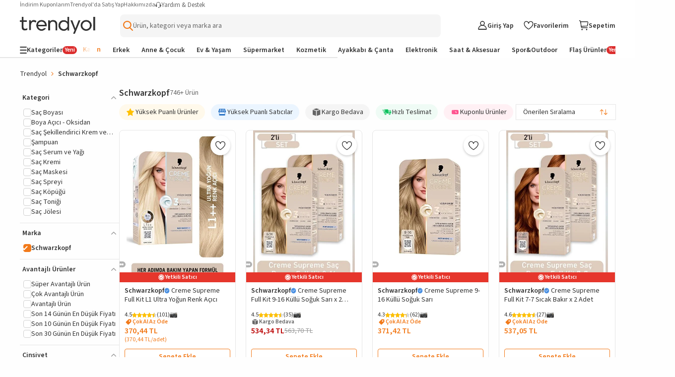

--- FILE ---
content_type: text/html; charset=utf-8
request_url: https://www.trendyol.com/schwarzkopf-x-b812
body_size: 113509
content:
<!DOCTYPE html><html dir="ltr" xmlns="http://www.w3.org/1999/xhtml" xmlns:og="http://ogp.me/ns#" xmlns:fb="https://www.facebook.com/2008/fbml" lang="tr-TR"><head> <link rel="preload" as="image" href="https://cdn.dsmcdn.com/mnresize/400/-/ty1812/prod/QC_ENRICHMENT/20260119/16/cc497304-2815-343b-a2cb-7014c898acfe/1_org_zoom.jpg"/><link rel="preload" as="image" href="https://cdn.dsmcdn.com/mnresize/400/-/ty1813/prod/QC_ENRICHMENT/20260119/16/7ee8ab07-9488-349c-8190-54a788a59850/1_org_zoom.jpg"/><link rel="preload" as="image" href="https://cdn.dsmcdn.com/mnresize/400/-/ty1813/prod/QC_ENRICHMENT/20260119/16/e7440a47-0490-3009-a039-ba24c321904e/1_org_zoom.jpg"/><link rel="preload" as="image" href="https://cdn.dsmcdn.com/mnresize/400/-/ty1813/prod/QC_ENRICHMENT/20260119/16/f5fc0c8c-0773-3110-9284-489ba99e83ff/1_org_zoom.jpg"/><script>window["__single-search-result_preload-images__PROPS"]={"images":["https:\u002F\u002Fcdn.dsmcdn.com\u002Fmnresize\u002F400\u002F-\u002Fty1812\u002Fprod\u002FQC_ENRICHMENT\u002F20260119\u002F16\u002Fcc497304-2815-343b-a2cb-7014c898acfe\u002F1_org_zoom.jpg","https:\u002F\u002Fcdn.dsmcdn.com\u002Fmnresize\u002F400\u002F-\u002Fty1813\u002Fprod\u002FQC_ENRICHMENT\u002F20260119\u002F16\u002F7ee8ab07-9488-349c-8190-54a788a59850\u002F1_org_zoom.jpg","https:\u002F\u002Fcdn.dsmcdn.com\u002Fmnresize\u002F400\u002F-\u002Fty1813\u002Fprod\u002FQC_ENRICHMENT\u002F20260119\u002F16\u002Fe7440a47-0490-3009-a039-ba24c321904e\u002F1_org_zoom.jpg","https:\u002F\u002Fcdn.dsmcdn.com\u002Fmnresize\u002F400\u002F-\u002Fty1813\u002Fprod\u002FQC_ENRICHMENT\u002F20260119\u002F16\u002Ff5fc0c8c-0773-3110-9284-489ba99e83ff\u002F1_org_zoom.jpg"]}</script> <meta charset="utf-8"/><meta deployment="tr-puzzle-web-storefront-69948c6964-gsfnb"/><meta name="mobile-web-app-capable" content="yes"/><meta name="application-name" content="Trendyol"/><meta name="apple-mobile-web-app-title" content="Trendyol"/><meta name="msapplication-starturl" content="/"/><meta name="format-detection" content="telephone=no"/><meta name="theme-color" content="#F9F9F9"/><meta http-equiv="X-UA-Compatible" content="IE=Edge"/><meta name="viewport" content="width=device-width, initial-scale=1, maximum-scale=5"/>  <meta property="al:ios:app_store_id" content="524362642"/><meta property="al:ios:app_name" content="Trendyol"/><meta property="al:android:package" content="trendyol.com"/><meta property="al:android:app_name" content="Trendyol.com"/>  <meta property="og:type" content="website"/> <title>Schwarzkopf İndirimleri ve Kampanyaları - Trendyol</title><meta name="description" content="Schwarzkopf  ve sevdiğin markaların yeni sezon ürünleri ve kampanyaları Trendyol.com'da!" /><link rel="canonical" href="https://www.trendyol.com/schwarzkopf-x-b812"><meta name="robots" content="max-image-preview:large"><link rel="alternate" hreflang="tr" href="https://www.trendyol.com/schwarzkopf-x-b812"><link rel="alternate" hreflang="en-sa" href="https://www.trendyol.com/en/schwarzkopf-x-b812"><link rel="alternate" hreflang="en-ae" href="https://www.trendyol.com/en/schwarzkopf-x-b812"><link rel="alternate" hreflang="de" href="https://www.trendyol.com/de/schwarzkopf-x-b812"><link rel="alternate" hreflang="ar-sa" href="https://www.trendyol.com/ar/schwarzkopf-x-b812"><link rel="alternate" hreflang="ar-ae" href="https://www.trendyol.com/ar/schwarzkopf-x-b812"><link rel="alternate" hreflang="ro" href="https://www.trendyol.com/ro/schwarzkopf-x-b812"><link rel="alternate" hreflang="el" href="https://www.trendyol.com/el/schwarzkopf-x-b812"><meta property="og:title" content="Schwarzkopf İndirimleri ve Kampanyaları - Trendyol" /><meta property="og:description" content="Schwarzkopf  ve sevdiğin markaların yeni sezon ürünleri ve kampanyaları Trendyol.com'da!" /> <script type="application/ld+json">{"@context": "https://schema.org","@type": "ItemList","url": "https://www.trendyol.com/schwarzkopf-x-b812","name": "Schwarzkopf İndirimleri ve Kampanyaları - Trendyol","description": "Schwarzkopf  ve sevdiğin markaların yeni sezon ürünleri ve kampanyaları Trendyol.com'da!","numberOfItems": "746","itemListElement": [
 {
  "@type": "ListItem",
  "position": 1,
  "item": {
   "@type": "Product",
   "url": "https://www.trendyol.com/schwarzkopf/creme-supreme-full-kit-l1-ultra-yogun-renk-acici-p-939563584",
   "name": "Schwarzkopf Creme Supreme Full Kit L1 Ultra Yoğun Renk Açıcı",
   "image": [
    "https://cdn.dsmcdn.com/ty1812/prod/QC_ENRICHMENT/20260119/16/cc497304-2815-343b-a2cb-7014c898acfe/1_org_zoom.jpg",
    "https://cdn.dsmcdn.com/ty1814/prod/QC_ENRICHMENT/20260119/16/7bd4c395-51dd-3286-91b3-51ccf1eefa20/1_org_zoom.jpg",
    "https://cdn.dsmcdn.com/ty1812/prod/QC_ENRICHMENT/20260119/16/d9f10edb-cd3d-3643-9080-8d5ba00a64d1/1_org_zoom.jpg",
    "https://cdn.dsmcdn.com/ty1812/prod/QC_ENRICHMENT/20260119/16/febe680b-facf-3f84-b325-579eef5acdbb/1_org_zoom.jpg",
    "https://cdn.dsmcdn.com/ty1812/prod/QC_ENRICHMENT/20260119/16/a01d7db1-fa0d-3924-82ab-2bcb88d6c26d/1_org_zoom.jpg",
    "https://cdn.dsmcdn.com/ty1814/prod/QC_ENRICHMENT/20260119/16/a93800ce-bcc7-3a37-91f2-f4ca9da9215b/1_org_zoom.jpg",
    "https://cdn.dsmcdn.com/ty1813/prod/QC_ENRICHMENT/20260119/16/8bb248d6-ef1c-3b24-9d44-af8c26f08a1c/1_org_zoom.jpg",
    "https://cdn.dsmcdn.com/ty1814/prod/QC_ENRICHMENT/20260119/16/7eb2a551-47df-3a19-a811-7ce778150d6d/1_org_zoom.jpg"
   ],
   "description": "Schwarzkopf Creme Supreme Full Kit L1 Ultra Yoğun Renk Açıcı yorumlarını inceleyin, Trendyol'a özel indirimli fiyata satın alın.",
   "sku": "939563584",
   "color": "L1++ Ultra Yoğun Renk Açıcı",
   "brand": {
    "@type": "Brand",
    "name": "Schwarzkopf"
   },
   "offers": {
    "@type": "Offer",
    "url": "https://www.trendyol.com/schwarzkopf/creme-supreme-full-kit-l1-ultra-yogun-renk-acici-p-939563584",
    "priceCurrency": "TRY",
    "price": "370.44",
    "itemCondition": "https://schema.org/NewCondition",
    "hasMerchantReturnPolicy": {
     "@type": "MerchantReturnPolicy",
     "applicableCountry": "TR",
     "returnPolicyCategory": "https://schema.org/MerchantReturnFiniteReturnWindow",
     "merchantReturnDays": 15,
     "returnMethod": [
      "https://schema.org/ReturnAtKiosk",
      "https://schema.org/ReturnByMail"
     ],
     "merchantReturnLink": "https://www.trendyol.com/yardim/sorular",
     "returnFees": "https://schema.org/FreeReturn"
    },
    "shippingDetails": {
     "@context": "https://schema.org/",
     "@type": "OfferShippingDetails",
     "shippingRate": {
      "@type": "MonetaryAmount",
      "value": "34.99",
      "currency": "TRY"
     },
     "shippingDestination": {
      "@type": "DefinedRegion",
      "addressCountry": "TR"
     },
     "deliveryTime": {
      "@type": "ShippingDeliveryTime",
      "businessDays": {
       "@type": "OpeningHoursSpecification",
       "dayOfWeek": [
        "https://schema.org/Monday",
        "https://schema.org/Tuesday",
        "https://schema.org/Wednesday",
        "https://schema.org/Thursday",
        "https://schema.org/Friday",
        "https://schema.org/Saturday",
        "https://schema.org/Sunday"
       ]
      }
     }
    },
    "availability": "https://schema.org/InStock"
   }
  }
 },
 {
  "@type": "ListItem",
  "position": 2,
  "item": {
   "@type": "Product",
   "url": "https://www.trendyol.com/schwarzkopf/creme-supreme-full-kit-9-16-kullu-soguk-sari-x-2-adet-p-948726248",
   "name": "Schwarzkopf Creme Supreme Full Kit 9-16 Küllü Soğuk Sarı x 2 Adet",
   "image": [
    "https://cdn.dsmcdn.com/ty1813/prod/QC_ENRICHMENT/20260119/16/7ee8ab07-9488-349c-8190-54a788a59850/1_org_zoom.jpg",
    "https://cdn.dsmcdn.com/ty1812/prod/QC_ENRICHMENT/20260119/16/6b85cb7a-b6f2-318e-8433-9eaaf3e48d55/1_org_zoom.jpg",
    "https://cdn.dsmcdn.com/ty1814/prod/QC_ENRICHMENT/20260119/16/3b483eeb-f4a2-3b18-b8b6-eb7a0c87b58c/1_org_zoom.jpg",
    "https://cdn.dsmcdn.com/ty1812/prod/QC_ENRICHMENT/20260119/16/56226d89-890a-3f89-be04-4dcbcdf8c068/1_org_zoom.jpg",
    "https://cdn.dsmcdn.com/ty1813/prod/QC_ENRICHMENT/20260119/16/9584803d-7478-3bd5-be1b-91dd8aae069d/1_org_zoom.jpg",
    "https://cdn.dsmcdn.com/ty1813/prod/QC_ENRICHMENT/20260119/16/9e14928d-07bc-3896-8133-5746620c865f/1_org_zoom.jpg",
    "https://cdn.dsmcdn.com/ty1814/prod/QC_ENRICHMENT/20260119/16/15e820ef-154f-31ec-8ccf-4003219fbd7c/1_org_zoom.jpg",
    "https://cdn.dsmcdn.com/ty1814/prod/QC_ENRICHMENT/20260119/16/1c678c31-7e88-3cbb-8703-ca84826290a3/1_org_zoom.jpg"
   ],
   "description": "Schwarzkopf Creme Supreme Full Kit 9-16 Küllü Soğuk Sarı x 2 Adet yorumlarını inceleyin, Trendyol'a özel indirimli fiyata satın alın.",
   "sku": "948726248",
   "color": "Küllü Soğuk Sarı",
   "brand": {
    "@type": "Brand",
    "name": "Schwarzkopf"
   },
   "offers": {
    "@type": "Offer",
    "url": "https://www.trendyol.com/schwarzkopf/creme-supreme-full-kit-9-16-kullu-soguk-sari-x-2-adet-p-948726248",
    "priceCurrency": "TRY",
    "price": "534.34",
    "itemCondition": "https://schema.org/NewCondition",
    "hasMerchantReturnPolicy": {
     "@type": "MerchantReturnPolicy",
     "applicableCountry": "TR",
     "returnPolicyCategory": "https://schema.org/MerchantReturnFiniteReturnWindow",
     "merchantReturnDays": 15,
     "returnMethod": [
      "https://schema.org/ReturnAtKiosk",
      "https://schema.org/ReturnByMail"
     ],
     "merchantReturnLink": "https://www.trendyol.com/yardim/sorular",
     "returnFees": "https://schema.org/FreeReturn"
    },
    "shippingDetails": {
     "@context": "https://schema.org/",
     "@type": "OfferShippingDetails",
     "shippingRate": {
      "@type": "MonetaryAmount",
      "value": "34.99",
      "currency": "TRY"
     },
     "shippingDestination": {
      "@type": "DefinedRegion",
      "addressCountry": "TR"
     },
     "deliveryTime": {
      "@type": "ShippingDeliveryTime",
      "businessDays": {
       "@type": "OpeningHoursSpecification",
       "dayOfWeek": [
        "https://schema.org/Monday",
        "https://schema.org/Tuesday",
        "https://schema.org/Wednesday",
        "https://schema.org/Thursday",
        "https://schema.org/Friday",
        "https://schema.org/Saturday",
        "https://schema.org/Sunday"
       ]
      }
     }
    },
    "availability": "https://schema.org/InStock"
   }
  }
 },
 {
  "@type": "ListItem",
  "position": 3,
  "item": {
   "@type": "Product",
   "url": "https://www.trendyol.com/schwarzkopf/creme-supreme-9-16-kullu-soguk-sari-p-939563647",
   "name": "Schwarzkopf Creme Supreme 9-16 Küllü Soğuk Sarı",
   "image": [
    "https://cdn.dsmcdn.com/ty1813/prod/QC_ENRICHMENT/20260119/16/e7440a47-0490-3009-a039-ba24c321904e/1_org_zoom.jpg",
    "https://cdn.dsmcdn.com/ty1812/prod/QC_ENRICHMENT/20260119/16/19e8168d-fee6-30bc-bcb2-6b87b9bc7bc0/1_org_zoom.jpg",
    "https://cdn.dsmcdn.com/ty1814/prod/QC_ENRICHMENT/20260119/16/94669891-833a-3e32-9b24-e322c40760e2/1_org_zoom.jpg",
    "https://cdn.dsmcdn.com/ty1813/prod/QC_ENRICHMENT/20260119/16/8a36ba20-9645-34bc-ae7c-6a92fffceb8e/1_org_zoom.jpg",
    "https://cdn.dsmcdn.com/ty1812/prod/QC_ENRICHMENT/20260119/16/2f886bf7-c419-3c51-b05a-448c2cc8692c/1_org_zoom.jpg",
    "https://cdn.dsmcdn.com/ty1812/prod/QC_ENRICHMENT/20260119/16/dd32fa26-105a-3da7-8f25-5f2f522a19e2/1_org_zoom.jpg"
   ],
   "description": "Schwarzkopf Creme Supreme 9-16 Küllü Soğuk Sarı yorumlarını inceleyin, Trendyol'a özel indirimli fiyata satın alın.",
   "sku": "939563647",
   "color": "9-16 Küllü Soğuk Sarı",
   "brand": {
    "@type": "Brand",
    "name": "Schwarzkopf"
   },
   "offers": {
    "@type": "Offer",
    "url": "https://www.trendyol.com/schwarzkopf/creme-supreme-9-16-kullu-soguk-sari-p-939563647",
    "priceCurrency": "TRY",
    "price": "371.42",
    "itemCondition": "https://schema.org/NewCondition",
    "hasMerchantReturnPolicy": {
     "@type": "MerchantReturnPolicy",
     "applicableCountry": "TR",
     "returnPolicyCategory": "https://schema.org/MerchantReturnFiniteReturnWindow",
     "merchantReturnDays": 15,
     "returnMethod": [
      "https://schema.org/ReturnAtKiosk",
      "https://schema.org/ReturnByMail"
     ],
     "merchantReturnLink": "https://www.trendyol.com/yardim/sorular",
     "returnFees": "https://schema.org/FreeReturn"
    },
    "shippingDetails": {
     "@context": "https://schema.org/",
     "@type": "OfferShippingDetails",
     "shippingRate": {
      "@type": "MonetaryAmount",
      "value": "34.99",
      "currency": "TRY"
     },
     "shippingDestination": {
      "@type": "DefinedRegion",
      "addressCountry": "TR"
     },
     "deliveryTime": {
      "@type": "ShippingDeliveryTime",
      "businessDays": {
       "@type": "OpeningHoursSpecification",
       "dayOfWeek": [
        "https://schema.org/Monday",
        "https://schema.org/Tuesday",
        "https://schema.org/Wednesday",
        "https://schema.org/Thursday",
        "https://schema.org/Friday",
        "https://schema.org/Saturday",
        "https://schema.org/Sunday"
       ]
      }
     }
    },
    "availability": "https://schema.org/InStock"
   }
  }
 },
 {
  "@type": "ListItem",
  "position": 4,
  "item": {
   "@type": "Product",
   "url": "https://www.trendyol.com/schwarzkopf/creme-supreme-full-kit-7-7-sicak-bakir-x-2-adet-p-948726464",
   "name": "Schwarzkopf Creme Supreme Full Kit 7-7 Sıcak Bakır x 2 Adet",
   "image": [
    "https://cdn.dsmcdn.com/ty1813/prod/QC_ENRICHMENT/20260119/16/f5fc0c8c-0773-3110-9284-489ba99e83ff/1_org_zoom.jpg",
    "https://cdn.dsmcdn.com/ty1814/prod/QC_ENRICHMENT/20260119/16/c43fcca6-c089-3276-ab24-ad0dda21a19e/1_org_zoom.jpg",
    "https://cdn.dsmcdn.com/ty1812/prod/QC_ENRICHMENT/20260119/16/3c968f16-58f2-3385-b33c-2cd5e58ebacc/1_org_zoom.jpg",
    "https://cdn.dsmcdn.com/ty1812/prod/QC_ENRICHMENT/20260119/16/6c6e67fa-4d5b-3032-be19-c8faf0dae055/1_org_zoom.jpg",
    "https://cdn.dsmcdn.com/ty1813/prod/QC_ENRICHMENT/20260119/16/abb220f1-5c87-3390-8f82-374a97de514d/1_org_zoom.jpg",
    "https://cdn.dsmcdn.com/ty1813/prod/QC_ENRICHMENT/20260119/16/08fbc905-088d-3208-8eef-d5662fd35db0/1_org_zoom.jpg",
    "https://cdn.dsmcdn.com/ty1812/prod/QC_ENRICHMENT/20260119/16/d88bfee9-274b-3c33-8718-20d3f16fce18/1_org_zoom.jpg",
    "https://cdn.dsmcdn.com/ty1813/prod/QC_ENRICHMENT/20260119/16/d1803815-e54d-3c1b-8220-ec01d4701c34/1_org_zoom.jpg"
   ],
   "description": "Schwarzkopf Creme Supreme Full Kit 7-7 Sıcak Bakır x 2 Adet yorumlarını inceleyin, Trendyol'a özel indirimli fiyata satın alın.",
   "sku": "948726464",
   "color": "Sıcak Bakır",
   "brand": {
    "@type": "Brand",
    "name": "Schwarzkopf"
   },
   "offers": {
    "@type": "Offer",
    "url": "https://www.trendyol.com/schwarzkopf/creme-supreme-full-kit-7-7-sicak-bakir-x-2-adet-p-948726464",
    "priceCurrency": "TRY",
    "price": "537.05",
    "itemCondition": "https://schema.org/NewCondition",
    "hasMerchantReturnPolicy": {
     "@type": "MerchantReturnPolicy",
     "applicableCountry": "TR",
     "returnPolicyCategory": "https://schema.org/MerchantReturnFiniteReturnWindow",
     "merchantReturnDays": 15,
     "returnMethod": [
      "https://schema.org/ReturnAtKiosk",
      "https://schema.org/ReturnByMail"
     ],
     "merchantReturnLink": "https://www.trendyol.com/yardim/sorular",
     "returnFees": "https://schema.org/FreeReturn"
    },
    "shippingDetails": {
     "@context": "https://schema.org/",
     "@type": "OfferShippingDetails",
     "shippingRate": {
      "@type": "MonetaryAmount",
      "value": "34.99",
      "currency": "TRY"
     },
     "shippingDestination": {
      "@type": "DefinedRegion",
      "addressCountry": "TR"
     },
     "deliveryTime": {
      "@type": "ShippingDeliveryTime",
      "businessDays": {
       "@type": "OpeningHoursSpecification",
       "dayOfWeek": [
        "https://schema.org/Monday",
        "https://schema.org/Tuesday",
        "https://schema.org/Wednesday",
        "https://schema.org/Thursday",
        "https://schema.org/Friday",
        "https://schema.org/Saturday",
        "https://schema.org/Sunday"
       ]
      }
     }
    },
    "availability": "https://schema.org/InStock"
   }
  }
 },
 {
  "@type": "ListItem",
  "position": 5,
  "item": {
   "@type": "Product",
   "url": "https://www.trendyol.com/schwarzkopf/men-perfect-sac-boyasi-80-argan-yagli-kahve-siyah-p-333977444",
   "name": "Schwarzkopf Men Perfect Saç Boyası 80 Argan Yağlı- Kahve Siyah",
   "image": [
    "https://cdn.dsmcdn.com/ty1814/prod/QC_ENRICHMENT/20260119/16/73fc8047-7b2f-3775-ac10-d7cee1f27d63/1_org_zoom.jpg"
   ],
   "description": "Schwarzkopf Men Perfect Saç Boyası 80 Argan Yağlı- Kahve Siyah yorumlarını inceleyin, Trendyol'a özel indirimli fiyata satın alın.",
   "sku": "333977444",
   "color": "kahve siyah",
   "brand": {
    "@type": "Brand",
    "name": "Schwarzkopf"
   },
   "offers": {
    "@type": "Offer",
    "url": "https://www.trendyol.com/schwarzkopf/men-perfect-sac-boyasi-80-argan-yagli-kahve-siyah-p-333977444",
    "priceCurrency": "TRY",
    "price": "256.00",
    "itemCondition": "https://schema.org/NewCondition",
    "hasMerchantReturnPolicy": {
     "@type": "MerchantReturnPolicy",
     "applicableCountry": "TR",
     "returnPolicyCategory": "https://schema.org/MerchantReturnFiniteReturnWindow",
     "merchantReturnDays": 15,
     "returnMethod": [
      "https://schema.org/ReturnAtKiosk",
      "https://schema.org/ReturnByMail"
     ],
     "merchantReturnLink": "https://www.trendyol.com/yardim/sorular",
     "returnFees": "https://schema.org/FreeReturn"
    },
    "shippingDetails": {
     "@context": "https://schema.org/",
     "@type": "OfferShippingDetails",
     "shippingRate": {
      "@type": "MonetaryAmount",
      "value": "34.99",
      "currency": "TRY"
     },
     "shippingDestination": {
      "@type": "DefinedRegion",
      "addressCountry": "TR"
     },
     "deliveryTime": {
      "@type": "ShippingDeliveryTime",
      "businessDays": {
       "@type": "OpeningHoursSpecification",
       "dayOfWeek": [
        "https://schema.org/Monday",
        "https://schema.org/Tuesday",
        "https://schema.org/Wednesday",
        "https://schema.org/Thursday",
        "https://schema.org/Friday",
        "https://schema.org/Saturday",
        "https://schema.org/Sunday"
       ]
      }
     }
    },
    "availability": "https://schema.org/InStock"
   }
  }
 },
 {
  "@type": "ListItem",
  "position": 6,
  "item": {
   "@type": "Product",
   "url": "https://www.trendyol.com/schwarzkopf/creme-supreme-full-kit-5-1-soguk-kahve-tr-x-2-adet-p-948718857",
   "name": "Schwarzkopf Creme Supreme Full Kit 5-1 Soğuk Kahve TR x 2 Adet",
   "image": [
    "https://cdn.dsmcdn.com/ty1812/prod/QC_ENRICHMENT/20260119/16/80d73d37-a0d2-3451-9835-f661caf1f6be/1_org_zoom.jpg",
    "https://cdn.dsmcdn.com/ty1812/prod/QC_ENRICHMENT/20260119/16/0f624acc-d37c-3b2b-8fcf-f5dcfd9d27a7/1_org_zoom.jpg",
    "https://cdn.dsmcdn.com/ty1814/prod/QC_ENRICHMENT/20260119/16/cc966c31-0fbb-377b-9362-cf08d5db8311/1_org_zoom.jpg",
    "https://cdn.dsmcdn.com/ty1812/prod/QC_ENRICHMENT/20260119/16/a4df65c3-7334-3a7b-b46d-d6fb71f4a4b5/1_org_zoom.jpg",
    "https://cdn.dsmcdn.com/ty1814/prod/QC_ENRICHMENT/20260119/16/1e3d2a28-be9c-3a8e-b245-04a8db39ef0a/1_org_zoom.jpg",
    "https://cdn.dsmcdn.com/ty1812/prod/QC_ENRICHMENT/20260119/16/0ca4cb09-c2c0-3c69-b8ae-d2531e9ba6fd/1_org_zoom.jpg",
    "https://cdn.dsmcdn.com/ty1813/prod/QC_ENRICHMENT/20260119/16/37250a39-1ce8-33f8-b469-cd75c85f9332/1_org_zoom.jpg",
    "https://cdn.dsmcdn.com/ty1812/prod/QC_ENRICHMENT/20260119/16/eabdbb87-050a-302f-aac5-04efa6b92d03/1_org_zoom.jpg"
   ],
   "description": "Schwarzkopf Creme Supreme Full Kit 5-1 Soğuk Kahve TR x 2 Adet yorumlarını inceleyin, Trendyol'a özel indirimli fiyata satın alın.",
   "sku": "948718857",
   "color": "Soğuk Kahve",
   "brand": {
    "@type": "Brand",
    "name": "Schwarzkopf"
   },
   "offers": {
    "@type": "Offer",
    "url": "https://www.trendyol.com/schwarzkopf/creme-supreme-full-kit-5-1-soguk-kahve-tr-x-2-adet-p-948718857",
    "priceCurrency": "TRY",
    "price": "543.75",
    "itemCondition": "https://schema.org/NewCondition",
    "hasMerchantReturnPolicy": {
     "@type": "MerchantReturnPolicy",
     "applicableCountry": "TR",
     "returnPolicyCategory": "https://schema.org/MerchantReturnFiniteReturnWindow",
     "merchantReturnDays": 15,
     "returnMethod": [
      "https://schema.org/ReturnAtKiosk",
      "https://schema.org/ReturnByMail"
     ],
     "merchantReturnLink": "https://www.trendyol.com/yardim/sorular",
     "returnFees": "https://schema.org/FreeReturn"
    },
    "shippingDetails": {
     "@context": "https://schema.org/",
     "@type": "OfferShippingDetails",
     "shippingRate": {
      "@type": "MonetaryAmount",
      "value": "34.99",
      "currency": "TRY"
     },
     "shippingDestination": {
      "@type": "DefinedRegion",
      "addressCountry": "TR"
     },
     "deliveryTime": {
      "@type": "ShippingDeliveryTime",
      "businessDays": {
       "@type": "OpeningHoursSpecification",
       "dayOfWeek": [
        "https://schema.org/Monday",
        "https://schema.org/Tuesday",
        "https://schema.org/Wednesday",
        "https://schema.org/Thursday",
        "https://schema.org/Friday",
        "https://schema.org/Saturday",
        "https://schema.org/Sunday"
       ]
      }
     }
    },
    "availability": "https://schema.org/InStock"
   }
  }
 },
 {
  "@type": "ListItem",
  "position": 7,
  "item": {
   "@type": "Product",
   "url": "https://www.trendyol.com/schwarzkopf/creme-supreme-full-kit-l1-ultra-yogun-renk-acici-x-2-adet-p-948728553",
   "name": "Schwarzkopf Creme Supreme Full Kit L1++ Ultra Yoğun Renk Açıcı x 2 Adet",
   "image": [
    "https://cdn.dsmcdn.com/ty1814/prod/QC_ENRICHMENT/20260119/16/d636dff8-11fb-39dd-b06f-a868b5ee9a0b/1_org_zoom.jpg",
    "https://cdn.dsmcdn.com/ty1814/prod/QC_ENRICHMENT/20260119/16/e7bf7b3c-f0fd-3116-81f2-b661feb0b6da/1_org_zoom.jpg",
    "https://cdn.dsmcdn.com/ty1814/prod/QC_ENRICHMENT/20260119/16/03714530-3e51-3b5c-8a0a-e9c721002c90/1_org_zoom.jpg",
    "https://cdn.dsmcdn.com/ty1813/prod/QC_ENRICHMENT/20260119/16/b38d0063-b3f2-3037-8b0a-ca03bd368a25/1_org_zoom.jpg",
    "https://cdn.dsmcdn.com/ty1813/prod/QC_ENRICHMENT/20260119/16/6d54cbaf-7b4a-3f8f-8472-ac83c679ea81/1_org_zoom.jpg",
    "https://cdn.dsmcdn.com/ty1812/prod/QC_ENRICHMENT/20260119/16/883f345d-0e62-3f69-95fa-c3463e5b7975/1_org_zoom.jpg",
    "https://cdn.dsmcdn.com/ty1812/prod/QC_ENRICHMENT/20260119/16/43934007-a7d3-3c2d-8be5-3a74fb6d601a/1_org_zoom.jpg",
    "https://cdn.dsmcdn.com/ty1812/prod/QC_ENRICHMENT/20260119/16/dc585868-2347-32c7-86d6-1851e78acdf8/1_org_zoom.jpg"
   ],
   "description": "Schwarzkopf Creme Supreme Full Kit L1++ Ultra Yoğun Renk Açıcı x 2 Adet yorumlarını inceleyin, Trendyol'a özel indirimli fiyata satın alın.",
   "sku": "948728553",
   "color": "",
   "brand": {
    "@type": "Brand",
    "name": "Schwarzkopf"
   },
   "offers": {
    "@type": "Offer",
    "url": "https://www.trendyol.com/schwarzkopf/creme-supreme-full-kit-l1-ultra-yogun-renk-acici-x-2-adet-p-948728553",
    "priceCurrency": "TRY",
    "price": "524.92",
    "itemCondition": "https://schema.org/NewCondition",
    "hasMerchantReturnPolicy": {
     "@type": "MerchantReturnPolicy",
     "applicableCountry": "TR",
     "returnPolicyCategory": "https://schema.org/MerchantReturnFiniteReturnWindow",
     "merchantReturnDays": 15,
     "returnMethod": [
      "https://schema.org/ReturnAtKiosk",
      "https://schema.org/ReturnByMail"
     ],
     "merchantReturnLink": "https://www.trendyol.com/yardim/sorular",
     "returnFees": "https://schema.org/FreeReturn"
    },
    "shippingDetails": {
     "@context": "https://schema.org/",
     "@type": "OfferShippingDetails",
     "shippingRate": {
      "@type": "MonetaryAmount",
      "value": "34.99",
      "currency": "TRY"
     },
     "shippingDestination": {
      "@type": "DefinedRegion",
      "addressCountry": "TR"
     },
     "deliveryTime": {
      "@type": "ShippingDeliveryTime",
      "businessDays": {
       "@type": "OpeningHoursSpecification",
       "dayOfWeek": [
        "https://schema.org/Monday",
        "https://schema.org/Tuesday",
        "https://schema.org/Wednesday",
        "https://schema.org/Thursday",
        "https://schema.org/Friday",
        "https://schema.org/Saturday",
        "https://schema.org/Sunday"
       ]
      }
     }
    },
    "availability": "https://schema.org/InStock"
   }
  }
 },
 {
  "@type": "ListItem",
  "position": 8,
  "item": {
   "@type": "Product",
   "url": "https://www.trendyol.com/schwarzkopf/creme-supreme-full-kit-6-0-acik-kahve-x-2-adet-p-948720037",
   "name": "Schwarzkopf Creme Supreme Full Kit 6-0 Açık Kahve x 2 Adet",
   "image": [
    "https://cdn.dsmcdn.com/ty1814/prod/QC_ENRICHMENT/20260119/16/4fdb5052-d710-3b6d-aa4b-c969efd26848/1_org_zoom.jpg",
    "https://cdn.dsmcdn.com/ty1814/prod/QC_ENRICHMENT/20260119/16/27c7f2a0-edf8-3f70-98ba-b68dba524526/1_org_zoom.jpg",
    "https://cdn.dsmcdn.com/ty1812/prod/QC_ENRICHMENT/20260119/16/102d9eae-4682-34e9-a235-9f60006dfca0/1_org_zoom.jpg",
    "https://cdn.dsmcdn.com/ty1812/prod/QC_ENRICHMENT/20260119/16/d28d20f6-cca4-3848-b12d-df7f34a5f542/1_org_zoom.jpg",
    "https://cdn.dsmcdn.com/ty1814/prod/QC_ENRICHMENT/20260119/16/82cd18b9-2191-316c-b055-0bfa8f6c9a12/1_org_zoom.jpg",
    "https://cdn.dsmcdn.com/ty1814/prod/QC_ENRICHMENT/20260119/16/e78a3b2a-a2eb-3ab6-8597-9e025f0d3610/1_org_zoom.jpg",
    "https://cdn.dsmcdn.com/ty1812/prod/QC_ENRICHMENT/20260119/16/97176d73-6581-38ce-8a6b-6a900756f19e/1_org_zoom.jpg",
    "https://cdn.dsmcdn.com/ty1813/prod/QC_ENRICHMENT/20260119/16/ae1fa375-8c0e-3772-849d-c24c37ee14db/1_org_zoom.jpg"
   ],
   "description": "Schwarzkopf Creme Supreme Full Kit 6-0 Açık Kahve x 2 Adet yorumlarını inceleyin, Trendyol'a özel indirimli fiyata satın alın.",
   "sku": "948720037",
   "color": "Açık Kahve",
   "brand": {
    "@type": "Brand",
    "name": "Schwarzkopf"
   },
   "offers": {
    "@type": "Offer",
    "url": "https://www.trendyol.com/schwarzkopf/creme-supreme-full-kit-6-0-acik-kahve-x-2-adet-p-948720037",
    "priceCurrency": "TRY",
    "price": "533.05",
    "itemCondition": "https://schema.org/NewCondition",
    "hasMerchantReturnPolicy": {
     "@type": "MerchantReturnPolicy",
     "applicableCountry": "TR",
     "returnPolicyCategory": "https://schema.org/MerchantReturnFiniteReturnWindow",
     "merchantReturnDays": 15,
     "returnMethod": [
      "https://schema.org/ReturnAtKiosk",
      "https://schema.org/ReturnByMail"
     ],
     "merchantReturnLink": "https://www.trendyol.com/yardim/sorular",
     "returnFees": "https://schema.org/FreeReturn"
    },
    "shippingDetails": {
     "@context": "https://schema.org/",
     "@type": "OfferShippingDetails",
     "shippingRate": {
      "@type": "MonetaryAmount",
      "value": "34.99",
      "currency": "TRY"
     },
     "shippingDestination": {
      "@type": "DefinedRegion",
      "addressCountry": "TR"
     },
     "deliveryTime": {
      "@type": "ShippingDeliveryTime",
      "businessDays": {
       "@type": "OpeningHoursSpecification",
       "dayOfWeek": [
        "https://schema.org/Monday",
        "https://schema.org/Tuesday",
        "https://schema.org/Wednesday",
        "https://schema.org/Thursday",
        "https://schema.org/Friday",
        "https://schema.org/Saturday",
        "https://schema.org/Sunday"
       ]
      }
     }
    },
    "availability": "https://schema.org/InStock"
   }
  }
 },
 {
  "@type": "ListItem",
  "position": 9,
  "item": {
   "@type": "Product",
   "url": "https://www.trendyol.com/schwarzkopf/creme-supreme-full-kit-7-16-kullu-soguk-kumral-x-2-adet-p-948723984",
   "name": "Schwarzkopf Creme Supreme Full Kit 7-16 Küllü Soğuk Kumral X 2 Adet",
   "image": [
    "https://cdn.dsmcdn.com/ty1814/prod/QC_ENRICHMENT/20260119/16/22f96102-aab2-3f2e-98c9-cde27ca841ff/1_org_zoom.jpg",
    "https://cdn.dsmcdn.com/ty1812/prod/QC_ENRICHMENT/20260119/16/00850612-e289-39bb-9e02-b6e0fea29fae/1_org_zoom.jpg",
    "https://cdn.dsmcdn.com/ty1814/prod/QC_ENRICHMENT/20260119/16/76ee7136-39ea-3ac0-8255-66d96c21d783/1_org_zoom.jpg",
    "https://cdn.dsmcdn.com/ty1814/prod/QC_ENRICHMENT/20260119/16/6826cba6-31c3-38e8-a4ae-31ebc6acfbaf/1_org_zoom.jpg",
    "https://cdn.dsmcdn.com/ty1812/prod/QC_ENRICHMENT/20260119/16/fb635fb0-996c-304d-b9f3-dfaa04ff9e0b/1_org_zoom.jpg",
    "https://cdn.dsmcdn.com/ty1812/prod/QC_ENRICHMENT/20260119/16/a7fb34b6-705d-3cb9-92b1-d6f4d213e10e/1_org_zoom.jpg",
    "https://cdn.dsmcdn.com/ty1812/prod/QC_ENRICHMENT/20260119/16/ed091e9e-8424-3ff3-8411-dee6bc8e963b/1_org_zoom.jpg",
    "https://cdn.dsmcdn.com/ty1814/prod/QC_ENRICHMENT/20260119/16/47aa24c5-a4d3-34c8-a36a-79abcbc7c303/1_org_zoom.jpg"
   ],
   "description": "Schwarzkopf Creme Supreme Full Kit 7-16 Küllü Soğuk Kumral X 2 Adet yorumlarını inceleyin, Trendyol'a özel indirimli fiyata satın alın.",
   "sku": "948723984",
   "color": "Küllü soğuk Kumral",
   "brand": {
    "@type": "Brand",
    "name": "Schwarzkopf"
   },
   "offers": {
    "@type": "Offer",
    "url": "https://www.trendyol.com/schwarzkopf/creme-supreme-full-kit-7-16-kullu-soguk-kumral-x-2-adet-p-948723984",
    "priceCurrency": "TRY",
    "price": "509.27",
    "itemCondition": "https://schema.org/NewCondition",
    "hasMerchantReturnPolicy": {
     "@type": "MerchantReturnPolicy",
     "applicableCountry": "TR",
     "returnPolicyCategory": "https://schema.org/MerchantReturnFiniteReturnWindow",
     "merchantReturnDays": 15,
     "returnMethod": [
      "https://schema.org/ReturnAtKiosk",
      "https://schema.org/ReturnByMail"
     ],
     "merchantReturnLink": "https://www.trendyol.com/yardim/sorular",
     "returnFees": "https://schema.org/FreeReturn"
    },
    "shippingDetails": {
     "@context": "https://schema.org/",
     "@type": "OfferShippingDetails",
     "shippingRate": {
      "@type": "MonetaryAmount",
      "value": "34.99",
      "currency": "TRY"
     },
     "shippingDestination": {
      "@type": "DefinedRegion",
      "addressCountry": "TR"
     },
     "deliveryTime": {
      "@type": "ShippingDeliveryTime",
      "businessDays": {
       "@type": "OpeningHoursSpecification",
       "dayOfWeek": [
        "https://schema.org/Monday",
        "https://schema.org/Tuesday",
        "https://schema.org/Wednesday",
        "https://schema.org/Thursday",
        "https://schema.org/Friday",
        "https://schema.org/Saturday",
        "https://schema.org/Sunday"
       ]
      }
     }
    },
    "availability": "https://schema.org/InStock"
   }
  }
 },
 {
  "@type": "ListItem",
  "position": 10,
  "item": {
   "@type": "Product",
   "url": "https://www.trendyol.com/schwarzkopf/creme-supreme-full-kit-8-16-kullu-soguk-koyu-sari-x-2-adet-p-948722185",
   "name": "Schwarzkopf Creme Supreme Full Kit 8-16 Küllü Soğuk Koyu Sarı x 2 Adet",
   "image": [
    "https://cdn.dsmcdn.com/ty1812/prod/QC_ENRICHMENT/20260119/16/37ae2828-c9d1-33d8-a0c6-c715b81d4937/1_org_zoom.jpg",
    "https://cdn.dsmcdn.com/ty1812/prod/QC_ENRICHMENT/20260119/16/0367b16d-de7e-3f63-b514-3ba93b32c0df/1_org_zoom.jpg",
    "https://cdn.dsmcdn.com/ty1813/prod/QC_ENRICHMENT/20260119/16/e9e52b80-2a3c-3242-a792-2b4ba5b2af08/1_org_zoom.jpg",
    "https://cdn.dsmcdn.com/ty1812/prod/QC_ENRICHMENT/20260119/16/7912b1dd-a061-33ff-a18d-e3c92d134bf7/1_org_zoom.jpg",
    "https://cdn.dsmcdn.com/ty1814/prod/QC_ENRICHMENT/20260119/16/67c68e27-297d-3747-81a7-384faef96322/1_org_zoom.jpg",
    "https://cdn.dsmcdn.com/ty1814/prod/QC_ENRICHMENT/20260119/16/3bc805e7-e13e-3a1e-afc5-acc9b20cb599/1_org_zoom.jpg",
    "https://cdn.dsmcdn.com/ty1813/prod/QC_ENRICHMENT/20260119/16/4e95c670-a9d9-363c-a413-0405d3bd0f68/1_org_zoom.jpg",
    "https://cdn.dsmcdn.com/ty1813/prod/QC_ENRICHMENT/20260119/16/bcc2dfc8-339f-3edc-95fc-a848852115e7/1_org_zoom.jpg"
   ],
   "description": "Schwarzkopf Creme Supreme Full Kit 8-16 Küllü Soğuk Koyu Sarı x 2 Adet yorumlarını inceleyin, Trendyol'a özel indirimli fiyata satın alın.",
   "sku": "948722185",
   "color": "Küllü Soğuk Koyu Sarı",
   "brand": {
    "@type": "Brand",
    "name": "Schwarzkopf"
   },
   "offers": {
    "@type": "Offer",
    "url": "https://www.trendyol.com/schwarzkopf/creme-supreme-full-kit-8-16-kullu-soguk-koyu-sari-x-2-adet-p-948722185",
    "priceCurrency": "TRY",
    "price": "532.01",
    "itemCondition": "https://schema.org/NewCondition",
    "hasMerchantReturnPolicy": {
     "@type": "MerchantReturnPolicy",
     "applicableCountry": "TR",
     "returnPolicyCategory": "https://schema.org/MerchantReturnFiniteReturnWindow",
     "merchantReturnDays": 15,
     "returnMethod": [
      "https://schema.org/ReturnAtKiosk",
      "https://schema.org/ReturnByMail"
     ],
     "merchantReturnLink": "https://www.trendyol.com/yardim/sorular",
     "returnFees": "https://schema.org/FreeReturn"
    },
    "shippingDetails": {
     "@context": "https://schema.org/",
     "@type": "OfferShippingDetails",
     "shippingRate": {
      "@type": "MonetaryAmount",
      "value": "34.99",
      "currency": "TRY"
     },
     "shippingDestination": {
      "@type": "DefinedRegion",
      "addressCountry": "TR"
     },
     "deliveryTime": {
      "@type": "ShippingDeliveryTime",
      "businessDays": {
       "@type": "OpeningHoursSpecification",
       "dayOfWeek": [
        "https://schema.org/Monday",
        "https://schema.org/Tuesday",
        "https://schema.org/Wednesday",
        "https://schema.org/Thursday",
        "https://schema.org/Friday",
        "https://schema.org/Saturday",
        "https://schema.org/Sunday"
       ]
      }
     }
    },
    "availability": "https://schema.org/InStock"
   }
  }
 },
 {
  "@type": "ListItem",
  "position": 11,
  "item": {
   "@type": "Product",
   "url": "https://www.trendyol.com/schwarzkopf/creme-supreme-7-16-kullu-soguk-kumral-p-939928908",
   "name": "Schwarzkopf Creme Supreme 7-16 Küllü Soğuk Kumral",
   "image": [
    "https://cdn.dsmcdn.com/ty1812/prod/QC_ENRICHMENT/20260119/16/fd132e1a-f833-3da2-b5a3-8ae9cbaaf78d/1_org_zoom.jpg",
    "https://cdn.dsmcdn.com/ty1814/prod/QC_ENRICHMENT/20260119/16/46761c1f-65b8-3de1-98f5-3a974ae470ad/1_org_zoom.jpg",
    "https://cdn.dsmcdn.com/ty1812/prod/QC_ENRICHMENT/20260119/16/a5138125-78e9-3d06-a83d-03ae084a39e2/1_org_zoom.jpg",
    "https://cdn.dsmcdn.com/ty1812/prod/QC_ENRICHMENT/20260119/16/d8f0d1f2-9a5e-3918-833a-dd4ef27010a0/1_org_zoom.jpg",
    "https://cdn.dsmcdn.com/ty1813/prod/QC_ENRICHMENT/20260119/16/68499a9f-6747-3d05-8e30-a4d55c6df7e7/1_org_zoom.jpg",
    "https://cdn.dsmcdn.com/ty1813/prod/QC_ENRICHMENT/20260119/16/926c51df-ed1c-34d7-97ed-a33f4d20b822/1_org_zoom.jpg",
    "https://cdn.dsmcdn.com/ty1813/prod/QC_ENRICHMENT/20260119/16/cb6ab880-4752-3226-9822-e488a714db15/1_org_zoom.jpg",
    "https://cdn.dsmcdn.com/ty1812/prod/QC_ENRICHMENT/20260119/16/cf4e150a-c0dd-3218-ad0d-5767094e260c/1_org_zoom.jpg"
   ],
   "description": "Schwarzkopf Creme Supreme 7-16 Küllü Soğuk Kumral yorumlarını inceleyin, Trendyol'a özel indirimli fiyata satın alın.",
   "sku": "939928908",
   "color": "Küllü Soğuk Kumral",
   "brand": {
    "@type": "Brand",
    "name": "Schwarzkopf"
   },
   "offers": {
    "@type": "Offer",
    "url": "https://www.trendyol.com/schwarzkopf/creme-supreme-7-16-kullu-soguk-kumral-p-939928908",
    "priceCurrency": "TRY",
    "price": "311.57",
    "itemCondition": "https://schema.org/NewCondition",
    "hasMerchantReturnPolicy": {
     "@type": "MerchantReturnPolicy",
     "applicableCountry": "TR",
     "returnPolicyCategory": "https://schema.org/MerchantReturnFiniteReturnWindow",
     "merchantReturnDays": 15,
     "returnMethod": [
      "https://schema.org/ReturnAtKiosk",
      "https://schema.org/ReturnByMail"
     ],
     "merchantReturnLink": "https://www.trendyol.com/yardim/sorular",
     "returnFees": "https://schema.org/FreeReturn"
    },
    "shippingDetails": {
     "@context": "https://schema.org/",
     "@type": "OfferShippingDetails",
     "shippingRate": {
      "@type": "MonetaryAmount",
      "value": "34.99",
      "currency": "TRY"
     },
     "shippingDestination": {
      "@type": "DefinedRegion",
      "addressCountry": "TR"
     },
     "deliveryTime": {
      "@type": "ShippingDeliveryTime",
      "businessDays": {
       "@type": "OpeningHoursSpecification",
       "dayOfWeek": [
        "https://schema.org/Monday",
        "https://schema.org/Tuesday",
        "https://schema.org/Wednesday",
        "https://schema.org/Thursday",
        "https://schema.org/Friday",
        "https://schema.org/Saturday",
        "https://schema.org/Sunday"
       ]
      }
     }
    },
    "availability": "https://schema.org/InStock"
   }
  }
 },
 {
  "@type": "ListItem",
  "position": 12,
  "item": {
   "@type": "Product",
   "url": "https://www.trendyol.com/schwarzkopf/blondme-premium-lift-9-toz-sac-acici-ve-30-volum-oksidan-p-978717563",
   "name": "Schwarzkopf Blondme Premium Lift 9+ Toz Saç Açıcı ve 30 Volum Oksidan",
   "image": [
    "https://cdn.dsmcdn.com/ty1774/prod/QC_ENRICHMENT/20251016/17/f487f310-5f49-3c81-b80a-f29ed978d64e/1_org_zoom.jpg"
   ],
   "description": "Schwarzkopf Blondme Premium Lift 9+ Toz Saç Açıcı ve 30 Volum Oksidan yorumlarını inceleyin, Trendyol'a özel indirimli fiyata satın alın.",
   "sku": "978717563",
   "color": "",
   "brand": {
    "@type": "Brand",
    "name": "Schwarzkopf"
   },
   "offers": {
    "@type": "Offer",
    "url": "https://www.trendyol.com/schwarzkopf/blondme-premium-lift-9-toz-sac-acici-ve-30-volum-oksidan-p-978717563",
    "priceCurrency": "TRY",
    "price": "2271.00",
    "itemCondition": "https://schema.org/NewCondition",
    "hasMerchantReturnPolicy": {
     "@type": "MerchantReturnPolicy",
     "applicableCountry": "TR",
     "returnPolicyCategory": "https://schema.org/MerchantReturnFiniteReturnWindow",
     "merchantReturnDays": 15,
     "returnMethod": [
      "https://schema.org/ReturnAtKiosk",
      "https://schema.org/ReturnByMail"
     ],
     "merchantReturnLink": "https://www.trendyol.com/yardim/sorular",
     "returnFees": "https://schema.org/FreeReturn"
    },
    "shippingDetails": {
     "@context": "https://schema.org/",
     "@type": "OfferShippingDetails",
     "shippingRate": {
      "@type": "MonetaryAmount",
      "value": "34.99",
      "currency": "TRY"
     },
     "shippingDestination": {
      "@type": "DefinedRegion",
      "addressCountry": "TR"
     },
     "deliveryTime": {
      "@type": "ShippingDeliveryTime",
      "businessDays": {
       "@type": "OpeningHoursSpecification",
       "dayOfWeek": [
        "https://schema.org/Monday",
        "https://schema.org/Tuesday",
        "https://schema.org/Wednesday",
        "https://schema.org/Thursday",
        "https://schema.org/Friday",
        "https://schema.org/Saturday",
        "https://schema.org/Sunday"
       ]
      }
     }
    },
    "availability": "https://schema.org/InStock"
   }
  }
 },
 {
  "@type": "ListItem",
  "position": 13,
  "item": {
   "@type": "Product",
   "url": "https://www.trendyol.com/schwarzkopf/creme-supreme-full-kit-7-0-kumral-x-2-adet-p-948725055",
   "name": "Schwarzkopf Creme Supreme Full Kit 7-0 Kumral x 2 Adet",
   "image": [
    "https://cdn.dsmcdn.com/ty1813/prod/QC_ENRICHMENT/20260119/16/27bdd412-37be-3d16-8c06-f773ade69118/1_org_zoom.jpg",
    "https://cdn.dsmcdn.com/ty1812/prod/QC_ENRICHMENT/20260119/16/87738c39-5cd3-396e-a380-ae424313b634/1_org_zoom.jpg",
    "https://cdn.dsmcdn.com/ty1812/prod/QC_ENRICHMENT/20260119/16/61e5b1aa-cd86-33ef-a6c3-e172b9bb1447/1_org_zoom.jpg",
    "https://cdn.dsmcdn.com/ty1812/prod/QC_ENRICHMENT/20260119/16/e499a783-edd4-34fb-8847-013ff938b560/1_org_zoom.jpg",
    "https://cdn.dsmcdn.com/ty1813/prod/QC_ENRICHMENT/20260119/16/c54c2ccf-e277-36b2-a5c1-97da89a40bc7/1_org_zoom.jpg",
    "https://cdn.dsmcdn.com/ty1814/prod/QC_ENRICHMENT/20260119/16/6a7b8715-c646-3594-b139-9c6da29c70c4/1_org_zoom.jpg",
    "https://cdn.dsmcdn.com/ty1812/prod/QC_ENRICHMENT/20260119/16/96c2d3ce-b1b2-3dd7-b830-75e6a0cf7479/1_org_zoom.jpg",
    "https://cdn.dsmcdn.com/ty1814/prod/QC_ENRICHMENT/20260119/16/4de7e885-0609-339b-a2a9-6df6d92cb9e0/1_org_zoom.jpg"
   ],
   "description": "Schwarzkopf Creme Supreme Full Kit 7-0 Kumral x 2 Adet yorumlarını inceleyin, Trendyol'a özel indirimli fiyata satın alın.",
   "sku": "948725055",
   "color": "Kumral",
   "brand": {
    "@type": "Brand",
    "name": "Schwarzkopf"
   },
   "offers": {
    "@type": "Offer",
    "url": "https://www.trendyol.com/schwarzkopf/creme-supreme-full-kit-7-0-kumral-x-2-adet-p-948725055",
    "priceCurrency": "TRY",
    "price": "522.23",
    "itemCondition": "https://schema.org/NewCondition",
    "hasMerchantReturnPolicy": {
     "@type": "MerchantReturnPolicy",
     "applicableCountry": "TR",
     "returnPolicyCategory": "https://schema.org/MerchantReturnFiniteReturnWindow",
     "merchantReturnDays": 15,
     "returnMethod": [
      "https://schema.org/ReturnAtKiosk",
      "https://schema.org/ReturnByMail"
     ],
     "merchantReturnLink": "https://www.trendyol.com/yardim/sorular",
     "returnFees": "https://schema.org/FreeReturn"
    },
    "shippingDetails": {
     "@context": "https://schema.org/",
     "@type": "OfferShippingDetails",
     "shippingRate": {
      "@type": "MonetaryAmount",
      "value": "34.99",
      "currency": "TRY"
     },
     "shippingDestination": {
      "@type": "DefinedRegion",
      "addressCountry": "TR"
     },
     "deliveryTime": {
      "@type": "ShippingDeliveryTime",
      "businessDays": {
       "@type": "OpeningHoursSpecification",
       "dayOfWeek": [
        "https://schema.org/Monday",
        "https://schema.org/Tuesday",
        "https://schema.org/Wednesday",
        "https://schema.org/Thursday",
        "https://schema.org/Friday",
        "https://schema.org/Saturday",
        "https://schema.org/Sunday"
       ]
      }
     }
    },
    "availability": "https://schema.org/InStock"
   }
  }
 },
 {
  "@type": "ListItem",
  "position": 14,
  "item": {
   "@type": "Product",
   "url": "https://www.trendyol.com/schwarzkopf/creme-supreme-8-16-kullu-soguk-koyu-sari-p-939563667",
   "name": "Schwarzkopf Creme Supreme 8-16 Küllü Soğuk Koyu Sarı",
   "image": [
    "https://cdn.dsmcdn.com/ty1813/prod/QC_ENRICHMENT/20260119/16/23f12713-c82e-3f79-b7e7-1ff65681865c/1_org_zoom.jpg",
    "https://cdn.dsmcdn.com/ty1813/prod/QC_ENRICHMENT/20260119/16/e8f49c98-6002-3674-8dcf-e5541022ad4e/1_org_zoom.jpg",
    "https://cdn.dsmcdn.com/ty1813/prod/QC_ENRICHMENT/20260119/16/4acbee41-a30e-3130-8243-a58733994dd9/1_org_zoom.jpg",
    "https://cdn.dsmcdn.com/ty1814/prod/QC_ENRICHMENT/20260119/16/be43b48b-7dab-3f6b-b9e5-83a67c40f618/1_org_zoom.jpg",
    "https://cdn.dsmcdn.com/ty1812/prod/QC_ENRICHMENT/20260119/16/5eb7c4c0-9c81-3c60-8597-42f14fc64d2b/1_org_zoom.jpg",
    "https://cdn.dsmcdn.com/ty1813/prod/QC_ENRICHMENT/20260119/16/fb236d7f-70be-33ac-81a7-34043a187ae4/1_org_zoom.jpg",
    "https://cdn.dsmcdn.com/ty1814/prod/QC_ENRICHMENT/20260119/16/9f134c89-a70d-3335-a6b5-cc53960952b5/1_org_zoom.jpg",
    "https://cdn.dsmcdn.com/ty1814/prod/QC_ENRICHMENT/20260119/16/8a3d1952-8e0d-3700-926a-65f82feba40c/1_org_zoom.jpg"
   ],
   "description": "Schwarzkopf Creme Supreme 8-16 Küllü Soğuk Koyu Sarı yorumlarını inceleyin, Trendyol'a özel indirimli fiyata satın alın.",
   "sku": "939563667",
   "color": "8-16 Küllü Soğuk Koyu Sarı",
   "brand": {
    "@type": "Brand",
    "name": "Schwarzkopf"
   },
   "offers": {
    "@type": "Offer",
    "url": "https://www.trendyol.com/schwarzkopf/creme-supreme-8-16-kullu-soguk-koyu-sari-p-939563667",
    "priceCurrency": "TRY",
    "price": "371.42",
    "itemCondition": "https://schema.org/NewCondition",
    "hasMerchantReturnPolicy": {
     "@type": "MerchantReturnPolicy",
     "applicableCountry": "TR",
     "returnPolicyCategory": "https://schema.org/MerchantReturnFiniteReturnWindow",
     "merchantReturnDays": 15,
     "returnMethod": [
      "https://schema.org/ReturnAtKiosk",
      "https://schema.org/ReturnByMail"
     ],
     "merchantReturnLink": "https://www.trendyol.com/yardim/sorular",
     "returnFees": "https://schema.org/FreeReturn"
    },
    "shippingDetails": {
     "@context": "https://schema.org/",
     "@type": "OfferShippingDetails",
     "shippingRate": {
      "@type": "MonetaryAmount",
      "value": "34.99",
      "currency": "TRY"
     },
     "shippingDestination": {
      "@type": "DefinedRegion",
      "addressCountry": "TR"
     },
     "deliveryTime": {
      "@type": "ShippingDeliveryTime",
      "businessDays": {
       "@type": "OpeningHoursSpecification",
       "dayOfWeek": [
        "https://schema.org/Monday",
        "https://schema.org/Tuesday",
        "https://schema.org/Wednesday",
        "https://schema.org/Thursday",
        "https://schema.org/Friday",
        "https://schema.org/Saturday",
        "https://schema.org/Sunday"
       ]
      }
     }
    },
    "availability": "https://schema.org/InStock"
   }
  }
 },
 {
  "@type": "ListItem",
  "position": 15,
  "item": {
   "@type": "Product",
   "url": "https://www.trendyol.com/schwarzkopf/creme-supreme-5-1-soguk-kahve-p-939563590",
   "name": "Schwarzkopf Creme Supreme 5-1 Soğuk Kahve",
   "image": [
    "https://cdn.dsmcdn.com/ty1813/prod/QC_ENRICHMENT/20260119/16/78b42290-d7fd-3919-b3d7-83ea244cbeee/1_org_zoom.jpg",
    "https://cdn.dsmcdn.com/ty1813/prod/QC_ENRICHMENT/20260119/16/f47caac0-a6c1-3458-bbb1-40e3407755e1/1_org_zoom.jpg",
    "https://cdn.dsmcdn.com/ty1812/prod/QC_ENRICHMENT/20260119/16/a939fce6-00c9-34ef-94af-27fbe64bffbb/1_org_zoom.jpg",
    "https://cdn.dsmcdn.com/ty1814/prod/QC_ENRICHMENT/20260119/16/28f65cc7-7729-3a78-b87b-a96a47d8ad49/1_org_zoom.jpg",
    "https://cdn.dsmcdn.com/ty1814/prod/QC_ENRICHMENT/20260119/16/b839c914-903d-32d6-a92d-2359a462cd7d/1_org_zoom.jpg",
    "https://cdn.dsmcdn.com/ty1813/prod/QC_ENRICHMENT/20260119/16/e25632cc-717e-32a0-bf10-b1e05a751c04/1_org_zoom.jpg"
   ],
   "description": "Schwarzkopf Creme Supreme 5-1 Soğuk Kahve yorumlarını inceleyin, Trendyol'a özel indirimli fiyata satın alın.",
   "sku": "939563590",
   "color": "5-1 Soğuk Kahve",
   "brand": {
    "@type": "Brand",
    "name": "Schwarzkopf"
   },
   "offers": {
    "@type": "Offer",
    "url": "https://www.trendyol.com/schwarzkopf/creme-supreme-5-1-soguk-kahve-p-939563590",
    "priceCurrency": "TRY",
    "price": "371.42",
    "itemCondition": "https://schema.org/NewCondition",
    "hasMerchantReturnPolicy": {
     "@type": "MerchantReturnPolicy",
     "applicableCountry": "TR",
     "returnPolicyCategory": "https://schema.org/MerchantReturnFiniteReturnWindow",
     "merchantReturnDays": 15,
     "returnMethod": [
      "https://schema.org/ReturnAtKiosk",
      "https://schema.org/ReturnByMail"
     ],
     "merchantReturnLink": "https://www.trendyol.com/yardim/sorular",
     "returnFees": "https://schema.org/FreeReturn"
    },
    "shippingDetails": {
     "@context": "https://schema.org/",
     "@type": "OfferShippingDetails",
     "shippingRate": {
      "@type": "MonetaryAmount",
      "value": "34.99",
      "currency": "TRY"
     },
     "shippingDestination": {
      "@type": "DefinedRegion",
      "addressCountry": "TR"
     },
     "deliveryTime": {
      "@type": "ShippingDeliveryTime",
      "businessDays": {
       "@type": "OpeningHoursSpecification",
       "dayOfWeek": [
        "https://schema.org/Monday",
        "https://schema.org/Tuesday",
        "https://schema.org/Wednesday",
        "https://schema.org/Thursday",
        "https://schema.org/Friday",
        "https://schema.org/Saturday",
        "https://schema.org/Sunday"
       ]
      }
     }
    },
    "availability": "https://schema.org/InStock"
   }
  }
 },
 {
  "@type": "ListItem",
  "position": 16,
  "item": {
   "@type": "Product",
   "url": "https://www.trendyol.com/schwarzkopf/creme-supreme-full-kit-3-0-koyu-kestane-x-2adet-p-949510281",
   "name": "Schwarzkopf Creme Supreme Full Kit 3-0 Koyu Kestane x 2Adet",
   "image": [
    "https://cdn.dsmcdn.com/ty1812/prod/QC_ENRICHMENT/20260119/16/286efa47-00e4-307f-b86d-4cfe7041499a/1_org_zoom.jpg",
    "https://cdn.dsmcdn.com/ty1814/prod/QC_ENRICHMENT/20260119/16/07e64522-a9d0-351c-8692-302cb83b3844/1_org_zoom.jpg",
    "https://cdn.dsmcdn.com/ty1812/prod/QC_ENRICHMENT/20260119/16/b8825b03-587b-377d-aec6-f5586bca8ea1/1_org_zoom.jpg",
    "https://cdn.dsmcdn.com/ty1814/prod/QC_ENRICHMENT/20260119/16/51803cc7-d118-3744-807d-e896a4ab3f9a/1_org_zoom.jpg",
    "https://cdn.dsmcdn.com/ty1813/prod/QC_ENRICHMENT/20260119/16/c9c62ff9-2bda-3e43-9394-74e490470788/1_org_zoom.jpg",
    "https://cdn.dsmcdn.com/ty1813/prod/QC_ENRICHMENT/20260119/16/98663637-a578-3cd0-96b3-5abf12bfdbd1/1_org_zoom.jpg",
    "https://cdn.dsmcdn.com/ty1813/prod/QC_ENRICHMENT/20260119/16/0a208e0b-2004-33cf-b240-804bc00ba419/1_org_zoom.jpg",
    "https://cdn.dsmcdn.com/ty1814/prod/QC_ENRICHMENT/20260119/16/f76f074e-e558-3d81-a631-d2ae4bf86da9/1_org_zoom.jpg"
   ],
   "description": "Schwarzkopf Creme Supreme Full Kit 3-0 Koyu Kestane x 2Adet yorumlarını inceleyin, Trendyol'a özel indirimli fiyata satın alın.",
   "sku": "949510281",
   "color": "Koyu Kestane",
   "brand": {
    "@type": "Brand",
    "name": "Schwarzkopf"
   },
   "offers": {
    "@type": "Offer",
    "url": "https://www.trendyol.com/schwarzkopf/creme-supreme-full-kit-3-0-koyu-kestane-x-2adet-p-949510281",
    "priceCurrency": "TRY",
    "price": "532.24",
    "itemCondition": "https://schema.org/NewCondition",
    "hasMerchantReturnPolicy": {
     "@type": "MerchantReturnPolicy",
     "applicableCountry": "TR",
     "returnPolicyCategory": "https://schema.org/MerchantReturnFiniteReturnWindow",
     "merchantReturnDays": 15,
     "returnMethod": [
      "https://schema.org/ReturnAtKiosk",
      "https://schema.org/ReturnByMail"
     ],
     "merchantReturnLink": "https://www.trendyol.com/yardim/sorular",
     "returnFees": "https://schema.org/FreeReturn"
    },
    "shippingDetails": {
     "@context": "https://schema.org/",
     "@type": "OfferShippingDetails",
     "shippingRate": {
      "@type": "MonetaryAmount",
      "value": "34.99",
      "currency": "TRY"
     },
     "shippingDestination": {
      "@type": "DefinedRegion",
      "addressCountry": "TR"
     },
     "deliveryTime": {
      "@type": "ShippingDeliveryTime",
      "businessDays": {
       "@type": "OpeningHoursSpecification",
       "dayOfWeek": [
        "https://schema.org/Monday",
        "https://schema.org/Tuesday",
        "https://schema.org/Wednesday",
        "https://schema.org/Thursday",
        "https://schema.org/Friday",
        "https://schema.org/Saturday",
        "https://schema.org/Sunday"
       ]
      }
     }
    },
    "availability": "https://schema.org/InStock"
   }
  }
 },
 {
  "@type": "ListItem",
  "position": 17,
  "item": {
   "@type": "Product",
   "url": "https://www.trendyol.com/schwarzkopf/creme-supreme-7-0-kumral-p-939563577",
   "name": "Schwarzkopf Creme Supreme 7-0 Kumral",
   "image": [
    "https://cdn.dsmcdn.com/ty1779/prod/QC_ENRICHMENT/20251027/12/5251fc4e-e3e0-36ca-8d16-3f59cdca6d46/1_org_zoom.jpg"
   ],
   "description": "Schwarzkopf Creme Supreme 7-0 Kumral yorumlarını inceleyin, Trendyol'a özel indirimli fiyata satın alın.",
   "sku": "939563577",
   "color": "7-0 Kumral",
   "brand": {
    "@type": "Brand",
    "name": "Schwarzkopf"
   },
   "offers": {
    "@type": "Offer",
    "url": "https://www.trendyol.com/schwarzkopf/creme-supreme-7-0-kumral-p-939563577",
    "priceCurrency": "TRY",
    "price": "314.61",
    "itemCondition": "https://schema.org/NewCondition",
    "hasMerchantReturnPolicy": {
     "@type": "MerchantReturnPolicy",
     "applicableCountry": "TR",
     "returnPolicyCategory": "https://schema.org/MerchantReturnFiniteReturnWindow",
     "merchantReturnDays": 15,
     "returnMethod": [
      "https://schema.org/ReturnAtKiosk",
      "https://schema.org/ReturnByMail"
     ],
     "merchantReturnLink": "https://www.trendyol.com/yardim/sorular",
     "returnFees": "https://schema.org/FreeReturn"
    },
    "shippingDetails": {
     "@context": "https://schema.org/",
     "@type": "OfferShippingDetails",
     "shippingRate": {
      "@type": "MonetaryAmount",
      "value": "34.99",
      "currency": "TRY"
     },
     "shippingDestination": {
      "@type": "DefinedRegion",
      "addressCountry": "TR"
     },
     "deliveryTime": {
      "@type": "ShippingDeliveryTime",
      "businessDays": {
       "@type": "OpeningHoursSpecification",
       "dayOfWeek": [
        "https://schema.org/Monday",
        "https://schema.org/Tuesday",
        "https://schema.org/Wednesday",
        "https://schema.org/Thursday",
        "https://schema.org/Friday",
        "https://schema.org/Saturday",
        "https://schema.org/Sunday"
       ]
      }
     }
    },
    "availability": "https://schema.org/InStock"
   }
  }
 },
 {
  "@type": "ListItem",
  "position": 18,
  "item": {
   "@type": "Product",
   "url": "https://www.trendyol.com/schwarzkopf/root-retoucher-beyazlari-aninda-kapatan-sprey-boya-sari-120-ml-p-3373048",
   "name": "Schwarzkopf Root Retoucher Beyazları Anında Kapatan Sprey Boya Sarı 120 ml",
   "image": [
    "https://cdn.dsmcdn.com/ty1521/product/media/images/prod/QC/20240904/13/529195ed-e41e-3200-bffb-5aa7c20d50f0/1_org_zoom.jpg",
    "https://cdn.dsmcdn.com/ty1524/product/media/images/prod/QC/20240904/13/a887e575-7a7a-3799-936d-99c99c2f4f69/1_org_zoom.jpg"
   ],
   "description": "Schwarzkopf Root Retoucher Beyazları Anında Kapatan Sprey Boya Sarı 120 ml yorumlarını inceleyin, Trendyol'a özel indirimli fiyata satın alın.",
   "sku": "3373048",
   "color": "(No Color)",
   "brand": {
    "@type": "Brand",
    "name": "Schwarzkopf"
   },
   "offers": {
    "@type": "Offer",
    "url": "https://www.trendyol.com/schwarzkopf/root-retoucher-beyazlari-aninda-kapatan-sprey-boya-sari-120-ml-p-3373048",
    "priceCurrency": "TRY",
    "price": "190.00",
    "itemCondition": "https://schema.org/NewCondition",
    "hasMerchantReturnPolicy": {
     "@type": "MerchantReturnPolicy",
     "applicableCountry": "TR",
     "returnPolicyCategory": "https://schema.org/MerchantReturnFiniteReturnWindow",
     "merchantReturnDays": 15,
     "returnMethod": [
      "https://schema.org/ReturnAtKiosk",
      "https://schema.org/ReturnByMail"
     ],
     "merchantReturnLink": "https://www.trendyol.com/yardim/sorular",
     "returnFees": "https://schema.org/FreeReturn"
    },
    "shippingDetails": {
     "@context": "https://schema.org/",
     "@type": "OfferShippingDetails",
     "shippingRate": {
      "@type": "MonetaryAmount",
      "value": "34.99",
      "currency": "TRY"
     },
     "shippingDestination": {
      "@type": "DefinedRegion",
      "addressCountry": "TR"
     },
     "deliveryTime": {
      "@type": "ShippingDeliveryTime",
      "businessDays": {
       "@type": "OpeningHoursSpecification",
       "dayOfWeek": [
        "https://schema.org/Monday",
        "https://schema.org/Tuesday",
        "https://schema.org/Wednesday",
        "https://schema.org/Thursday",
        "https://schema.org/Friday",
        "https://schema.org/Saturday",
        "https://schema.org/Sunday"
       ]
      }
     }
    },
    "availability": "https://schema.org/InStock"
   }
  }
 },
 {
  "@type": "ListItem",
  "position": 19,
  "item": {
   "@type": "Product",
   "url": "https://www.trendyol.com/schwarzkopf/creme-supreme-1-1-soguk-siyah-p-939563582",
   "name": "Schwarzkopf Creme Supreme 1-1 SOĞUK SİYAH",
   "image": [
    "https://cdn.dsmcdn.com/ty1812/prod/QC_ENRICHMENT/20260119/16/1a316529-fc71-3022-bd3b-04e17864db92/1_org_zoom.jpg"
   ],
   "description": "Schwarzkopf Creme Supreme 1-1 SOĞUK SİYAH yorumlarını inceleyin, Trendyol'a özel indirimli fiyata satın alın.",
   "sku": "939563582",
   "color": "1-1 Soğuk Siyah",
   "brand": {
    "@type": "Brand",
    "name": "Schwarzkopf"
   },
   "offers": {
    "@type": "Offer",
    "url": "https://www.trendyol.com/schwarzkopf/creme-supreme-1-1-soguk-siyah-p-939563582",
    "priceCurrency": "TRY",
    "price": "371.42",
    "itemCondition": "https://schema.org/NewCondition",
    "hasMerchantReturnPolicy": {
     "@type": "MerchantReturnPolicy",
     "applicableCountry": "TR",
     "returnPolicyCategory": "https://schema.org/MerchantReturnFiniteReturnWindow",
     "merchantReturnDays": 15,
     "returnMethod": [
      "https://schema.org/ReturnAtKiosk",
      "https://schema.org/ReturnByMail"
     ],
     "merchantReturnLink": "https://www.trendyol.com/yardim/sorular",
     "returnFees": "https://schema.org/FreeReturn"
    },
    "shippingDetails": {
     "@context": "https://schema.org/",
     "@type": "OfferShippingDetails",
     "shippingRate": {
      "@type": "MonetaryAmount",
      "value": "34.99",
      "currency": "TRY"
     },
     "shippingDestination": {
      "@type": "DefinedRegion",
      "addressCountry": "TR"
     },
     "deliveryTime": {
      "@type": "ShippingDeliveryTime",
      "businessDays": {
       "@type": "OpeningHoursSpecification",
       "dayOfWeek": [
        "https://schema.org/Monday",
        "https://schema.org/Tuesday",
        "https://schema.org/Wednesday",
        "https://schema.org/Thursday",
        "https://schema.org/Friday",
        "https://schema.org/Saturday",
        "https://schema.org/Sunday"
       ]
      }
     }
    },
    "availability": "https://schema.org/InStock"
   }
  }
 },
 {
  "@type": "ListItem",
  "position": 20,
  "item": {
   "@type": "Product",
   "url": "https://www.trendyol.com/schwarzkopf/creme-supreme-6-16-kullu-soguk-acik-kahve-p-939563562",
   "name": "Schwarzkopf Creme Supreme 6-16 Küllü Soğuk Açık Kahve",
   "image": [
    "https://cdn.dsmcdn.com/ty1812/prod/QC_ENRICHMENT/20260119/16/8837d04c-ae1f-3290-8a87-fb8ba97ff124/1_org_zoom.jpg",
    "https://cdn.dsmcdn.com/ty1814/prod/QC_ENRICHMENT/20260119/16/7d3e1766-a6ad-3591-b06a-9e46f8174a2b/1_org_zoom.jpg",
    "https://cdn.dsmcdn.com/ty1812/prod/QC_ENRICHMENT/20260119/16/eebf0c30-165a-32b0-aa20-ede3c52140e6/1_org_zoom.jpg",
    "https://cdn.dsmcdn.com/ty1814/prod/QC_ENRICHMENT/20260119/16/37b7425b-513f-3783-ac35-838ebdf25932/1_org_zoom.jpg",
    "https://cdn.dsmcdn.com/ty1812/prod/QC_ENRICHMENT/20260119/16/80ad686b-f219-30df-b5d2-ae35809d3c12/1_org_zoom.jpg",
    "https://cdn.dsmcdn.com/ty1814/prod/QC_ENRICHMENT/20260119/16/04c4a455-3c8c-3c49-9d94-4c0b727543f9/1_org_zoom.jpg",
    "https://cdn.dsmcdn.com/ty1814/prod/QC_ENRICHMENT/20260119/16/c0e18df4-44cd-3b05-a708-b786f8f52ed7/1_org_zoom.jpg",
    "https://cdn.dsmcdn.com/ty1812/prod/QC_ENRICHMENT/20260119/16/0c433af3-8b42-30f9-9783-affa49cf9391/1_org_zoom.jpg"
   ],
   "description": "Schwarzkopf Creme Supreme 6-16 Küllü Soğuk Açık Kahve yorumlarını inceleyin, Trendyol'a özel indirimli fiyata satın alın.",
   "sku": "939563562",
   "color": "6-16 Küllü Soğuk Açık Kahve",
   "brand": {
    "@type": "Brand",
    "name": "Schwarzkopf"
   },
   "offers": {
    "@type": "Offer",
    "url": "https://www.trendyol.com/schwarzkopf/creme-supreme-6-16-kullu-soguk-acik-kahve-p-939563562",
    "priceCurrency": "TRY",
    "price": "371.42",
    "itemCondition": "https://schema.org/NewCondition",
    "hasMerchantReturnPolicy": {
     "@type": "MerchantReturnPolicy",
     "applicableCountry": "TR",
     "returnPolicyCategory": "https://schema.org/MerchantReturnFiniteReturnWindow",
     "merchantReturnDays": 15,
     "returnMethod": [
      "https://schema.org/ReturnAtKiosk",
      "https://schema.org/ReturnByMail"
     ],
     "merchantReturnLink": "https://www.trendyol.com/yardim/sorular",
     "returnFees": "https://schema.org/FreeReturn"
    },
    "shippingDetails": {
     "@context": "https://schema.org/",
     "@type": "OfferShippingDetails",
     "shippingRate": {
      "@type": "MonetaryAmount",
      "value": "34.99",
      "currency": "TRY"
     },
     "shippingDestination": {
      "@type": "DefinedRegion",
      "addressCountry": "TR"
     },
     "deliveryTime": {
      "@type": "ShippingDeliveryTime",
      "businessDays": {
       "@type": "OpeningHoursSpecification",
       "dayOfWeek": [
        "https://schema.org/Monday",
        "https://schema.org/Tuesday",
        "https://schema.org/Wednesday",
        "https://schema.org/Thursday",
        "https://schema.org/Friday",
        "https://schema.org/Saturday",
        "https://schema.org/Sunday"
       ]
      }
     }
    },
    "availability": "https://schema.org/InStock"
   }
  }
 },
 {
  "@type": "ListItem",
  "position": 21,
  "item": {
   "@type": "Product",
   "url": "https://www.trendyol.com/schwarzkopf/blondme-blond-me-premium-lift-9-acici-450-g-yeni-ambalaj-p-81150300",
   "name": "Schwarzkopf Blondme Blond Me Premium Lift 9 Açıcı 450 G (YENİ AMBALAJ)",
   "image": [
    "https://cdn.dsmcdn.com/ty1195/product/media/images/prod/SPM/PIM/20240306/12/9bc3e905-e941-389d-a5c1-ac1ce530b624/1_org_zoom.jpg",
    "https://cdn.dsmcdn.com/ty1195/product/media/images/prod/SPM/PIM/20240306/12/4451e358-d0bb-3fc6-a235-5e925499bac9/1_org_zoom.jpg"
   ],
   "description": "Schwarzkopf Blondme Blond Me Premium Lift 9 Açıcı 450 G (YENİ AMBALAJ) yorumlarını inceleyin, Trendyol'a özel indirimli fiyata satın alın.",
   "sku": "81150300",
   "color": "BEYAZ",
   "brand": {
    "@type": "Brand",
    "name": "Schwarzkopf"
   },
   "offers": {
    "@type": "Offer",
    "url": "https://www.trendyol.com/schwarzkopf/blondme-blond-me-premium-lift-9-acici-450-g-yeni-ambalaj-p-81150300",
    "priceCurrency": "TRY",
    "price": "1399.00",
    "itemCondition": "https://schema.org/NewCondition",
    "hasMerchantReturnPolicy": {
     "@type": "MerchantReturnPolicy",
     "applicableCountry": "TR",
     "returnPolicyCategory": "https://schema.org/MerchantReturnFiniteReturnWindow",
     "merchantReturnDays": 15,
     "returnMethod": [
      "https://schema.org/ReturnAtKiosk",
      "https://schema.org/ReturnByMail"
     ],
     "merchantReturnLink": "https://www.trendyol.com/yardim/sorular",
     "returnFees": "https://schema.org/FreeReturn"
    },
    "shippingDetails": {
     "@context": "https://schema.org/",
     "@type": "OfferShippingDetails",
     "shippingRate": {
      "@type": "MonetaryAmount",
      "value": "34.99",
      "currency": "TRY"
     },
     "shippingDestination": {
      "@type": "DefinedRegion",
      "addressCountry": "TR"
     },
     "deliveryTime": {
      "@type": "ShippingDeliveryTime",
      "businessDays": {
       "@type": "OpeningHoursSpecification",
       "dayOfWeek": [
        "https://schema.org/Monday",
        "https://schema.org/Tuesday",
        "https://schema.org/Wednesday",
        "https://schema.org/Thursday",
        "https://schema.org/Friday",
        "https://schema.org/Saturday",
        "https://schema.org/Sunday"
       ]
      }
     }
    },
    "availability": "https://schema.org/InStock"
   }
  }
 },
 {
  "@type": "ListItem",
  "position": 22,
  "item": {
   "@type": "Product",
   "url": "https://www.trendyol.com/schwarzkopf/creme-supreme-full-kit-6-16-kullu-soguk-acik-kahve-x-2-adet-p-948720987",
   "name": "Schwarzkopf Creme Supreme Full Kit 6-16 Küllü Soğuk Açık Kahve x 2 Adet",
   "image": [
    "https://cdn.dsmcdn.com/ty1812/prod/QC_ENRICHMENT/20260119/16/f5190b8c-2ac6-3347-9ae1-32120200c02a/1_org_zoom.jpg",
    "https://cdn.dsmcdn.com/ty1814/prod/QC_ENRICHMENT/20260119/16/cb4b4f7f-426a-3f89-b9d6-b318fd4afe40/1_org_zoom.jpg",
    "https://cdn.dsmcdn.com/ty1813/prod/QC_ENRICHMENT/20260119/16/cbe7cf80-63b5-3a2d-800d-fc07bc07830a/1_org_zoom.jpg",
    "https://cdn.dsmcdn.com/ty1813/prod/QC_ENRICHMENT/20260119/16/4f1b412f-7048-3a6c-b217-01804b3cfe6c/1_org_zoom.jpg",
    "https://cdn.dsmcdn.com/ty1812/prod/QC_ENRICHMENT/20260119/16/e2a32935-ae37-3694-be0b-37a89443f886/1_org_zoom.jpg",
    "https://cdn.dsmcdn.com/ty1812/prod/QC_ENRICHMENT/20260119/16/dbe54d13-36b4-3bd4-9c96-890c3cc3be4c/1_org_zoom.jpg",
    "https://cdn.dsmcdn.com/ty1812/prod/QC_ENRICHMENT/20260119/16/bd97be22-35d7-33aa-a2e2-ffac3094b730/1_org_zoom.jpg",
    "https://cdn.dsmcdn.com/ty1812/prod/QC_ENRICHMENT/20260119/16/0287c90c-85df-3e30-be95-4a77b7559af4/1_org_zoom.jpg"
   ],
   "description": "Schwarzkopf Creme Supreme Full Kit 6-16 Küllü Soğuk Açık Kahve x 2 Adet yorumlarını inceleyin, Trendyol'a özel indirimli fiyata satın alın.",
   "sku": "948720987",
   "color": "Küllü Soğuk Açık Kahve",
   "brand": {
    "@type": "Brand",
    "name": "Schwarzkopf"
   },
   "offers": {
    "@type": "Offer",
    "url": "https://www.trendyol.com/schwarzkopf/creme-supreme-full-kit-6-16-kullu-soguk-acik-kahve-x-2-adet-p-948720987",
    "priceCurrency": "TRY",
    "price": "635.04",
    "itemCondition": "https://schema.org/NewCondition",
    "hasMerchantReturnPolicy": {
     "@type": "MerchantReturnPolicy",
     "applicableCountry": "TR",
     "returnPolicyCategory": "https://schema.org/MerchantReturnFiniteReturnWindow",
     "merchantReturnDays": 15,
     "returnMethod": [
      "https://schema.org/ReturnAtKiosk",
      "https://schema.org/ReturnByMail"
     ],
     "merchantReturnLink": "https://www.trendyol.com/yardim/sorular",
     "returnFees": "https://schema.org/FreeReturn"
    },
    "shippingDetails": {
     "@context": "https://schema.org/",
     "@type": "OfferShippingDetails",
     "shippingRate": {
      "@type": "MonetaryAmount",
      "value": "34.99",
      "currency": "TRY"
     },
     "shippingDestination": {
      "@type": "DefinedRegion",
      "addressCountry": "TR"
     },
     "deliveryTime": {
      "@type": "ShippingDeliveryTime",
      "businessDays": {
       "@type": "OpeningHoursSpecification",
       "dayOfWeek": [
        "https://schema.org/Monday",
        "https://schema.org/Tuesday",
        "https://schema.org/Wednesday",
        "https://schema.org/Thursday",
        "https://schema.org/Friday",
        "https://schema.org/Saturday",
        "https://schema.org/Sunday"
       ]
      }
     }
    },
    "availability": "https://schema.org/InStock"
   }
  }
 },
 {
  "@type": "ListItem",
  "position": 23,
  "item": {
   "@type": "Product",
   "url": "https://www.trendyol.com/schwarzkopf/creme-supreme-l1-ultra-renk-acici-2-li-set-bez-canta-hediyeli-p-1025994787",
   "name": "Schwarzkopf Creme Supreme L1++ Ultra Renk Açıcı 2’li Set + Bez Çanta Hediyeli",
   "image": [
    "https://cdn.dsmcdn.com/ty1774/prod/QC_PREP/20251015/12/4ed8d992-4d70-3355-b50c-8a6f4791491c/1_org_zoom.jpg",
    "https://cdn.dsmcdn.com/ty1773/prod/QC_PREP/20251015/12/6b795ca9-0773-3dee-ac72-610b7c66b8f4/1_org_zoom.jpg",
    "https://cdn.dsmcdn.com/ty1775/prod/QC_PREP/20251015/12/7708398c-f2cc-3999-a3d7-e03d198326ae/1_org_zoom.jpg"
   ],
   "description": "Schwarzkopf Creme Supreme L1++ Ultra Renk Açıcı 2’li Set + Bez Çanta Hediyeli yorumlarını inceleyin, Trendyol'a özel indirimli fiyata satın alın.",
   "sku": "1025994787",
   "color": "Sarı",
   "brand": {
    "@type": "Brand",
    "name": "Schwarzkopf"
   },
   "offers": {
    "@type": "Offer",
    "url": "https://www.trendyol.com/schwarzkopf/creme-supreme-l1-ultra-renk-acici-2-li-set-bez-canta-hediyeli-p-1025994787",
    "priceCurrency": "TRY",
    "price": "650.90",
    "itemCondition": "https://schema.org/NewCondition",
    "hasMerchantReturnPolicy": {
     "@type": "MerchantReturnPolicy",
     "applicableCountry": "TR",
     "returnPolicyCategory": "https://schema.org/MerchantReturnFiniteReturnWindow",
     "merchantReturnDays": 15,
     "returnMethod": [
      "https://schema.org/ReturnAtKiosk",
      "https://schema.org/ReturnByMail"
     ],
     "merchantReturnLink": "https://www.trendyol.com/yardim/sorular",
     "returnFees": "https://schema.org/FreeReturn"
    },
    "shippingDetails": {
     "@context": "https://schema.org/",
     "@type": "OfferShippingDetails",
     "shippingRate": {
      "@type": "MonetaryAmount",
      "value": "34.99",
      "currency": "TRY"
     },
     "shippingDestination": {
      "@type": "DefinedRegion",
      "addressCountry": "TR"
     },
     "deliveryTime": {
      "@type": "ShippingDeliveryTime",
      "businessDays": {
       "@type": "OpeningHoursSpecification",
       "dayOfWeek": [
        "https://schema.org/Monday",
        "https://schema.org/Tuesday",
        "https://schema.org/Wednesday",
        "https://schema.org/Thursday",
        "https://schema.org/Friday",
        "https://schema.org/Saturday",
        "https://schema.org/Sunday"
       ]
      }
     }
    },
    "availability": "https://schema.org/InStock"
   }
  }
 },
 {
  "@type": "ListItem",
  "position": 24,
  "item": {
   "@type": "Product",
   "url": "https://www.trendyol.com/schwarzkopf/blondme-premium-lift-9-ton-acici-450-gr-p-86301187",
   "name": "Schwarzkopf Blondme Premium Lift+9 Ton Açıcı 450 gr",
   "image": [
    "https://cdn.dsmcdn.com/ty75/product/media/images/20210222/10/65741029/144486360/1/1_org_zoom.jpg"
   ],
   "description": "Schwarzkopf Blondme Premium Lift+9 Ton Açıcı 450 gr yorumlarını inceleyin, Trendyol'a özel indirimli fiyata satın alın.",
   "sku": "86301187",
   "color": "",
   "brand": {
    "@type": "Brand",
    "name": "Schwarzkopf"
   },
   "offers": {
    "@type": "Offer",
    "url": "https://www.trendyol.com/schwarzkopf/blondme-premium-lift-9-ton-acici-450-gr-p-86301187",
    "priceCurrency": "TRY",
    "price": "1358.65",
    "itemCondition": "https://schema.org/NewCondition",
    "hasMerchantReturnPolicy": {
     "@type": "MerchantReturnPolicy",
     "applicableCountry": "TR",
     "returnPolicyCategory": "https://schema.org/MerchantReturnFiniteReturnWindow",
     "merchantReturnDays": 15,
     "returnMethod": [
      "https://schema.org/ReturnAtKiosk",
      "https://schema.org/ReturnByMail"
     ],
     "merchantReturnLink": "https://www.trendyol.com/yardim/sorular",
     "returnFees": "https://schema.org/FreeReturn"
    },
    "shippingDetails": {
     "@context": "https://schema.org/",
     "@type": "OfferShippingDetails",
     "shippingRate": {
      "@type": "MonetaryAmount",
      "value": "34.99",
      "currency": "TRY"
     },
     "shippingDestination": {
      "@type": "DefinedRegion",
      "addressCountry": "TR"
     },
     "deliveryTime": {
      "@type": "ShippingDeliveryTime",
      "businessDays": {
       "@type": "OpeningHoursSpecification",
       "dayOfWeek": [
        "https://schema.org/Monday",
        "https://schema.org/Tuesday",
        "https://schema.org/Wednesday",
        "https://schema.org/Thursday",
        "https://schema.org/Friday",
        "https://schema.org/Saturday",
        "https://schema.org/Sunday"
       ]
      }
     }
    },
    "availability": "https://schema.org/InStock"
   }
  }
 }
] } </script>
<script type="application/ld+json">{
 "@context": "https://schema.org",
 "@type": "WebPage",
 "name": "Schwarzkopf İndirimleri ve Kampanyaları - Trendyol",
 "description": "Schwarzkopf  ve sevdiğin markaların yeni sezon ürünleri ve kampanyaları Trendyol.com'da!",
 "url": "https://www.trendyol.com/schwarzkopf-x-b812",
 "inLanguage": "tr-TR",
 "primaryImageOfPage": {
  "@type": "ImageObject",
  "url": "https://cdn.dsmcdn.com/ty1812/prod/QC_ENRICHMENT/20260119/16/cc497304-2815-343b-a2cb-7014c898acfe/1_org_zoom.jpg",
  "width": 1200,
  "height": 630
 },
 "breadcrumb": {
  "@type": "BreadcrumbList",
  "numberOfItems": 2,
  "itemListElement": [
   {
    "@type": "ListItem",
    "position": 1,
    "item": {
     "@id": "https://www.trendyol.com",
     "name": "Trendyol"
    }
   },
   {
    "@type": "ListItem",
    "position": 2,
    "item": {
     "@id": "https://www.trendyol.com/schwarzkopf-x-b812",
     "name": "Schwarzkopf"
    }
   }
  ]
 },
 "speakable": {
  "@type": "SpeakableSpecification",
  "xpath": [
   "/html/head/title",
   "/html/head/meta[@name='description']"
  ]
 }
}</script>   <link rel="icon" href="/s/favicon.ico?v=1768476486534"/><!-- Starts of source sans 3 regular/bold fonts --><link rel="preload" href="https://cdn.dsmcdn.com/sfint/production/nwpBtKy2OAdR1K-IwhWudF-R9QMylBJAV3Bo8Ky462EE9CsYm4fA1Tvwvw_1745309368257.woff2" crossorigin="anonymous" as="font" type="font/woff2"/><link rel="preload" href="https://cdn.dsmcdn.com/sfint/production/nwpBtKy2OAdR1K-IwhWudF-R9QMylBJAV3Bo8Kxm7GEE9CsYm4fA1Tvwvw_1745309368257.woff2" crossorigin="anonymous" as="font" type="font/woff2"/><!-- End of source sans 3 regular/bold fonts -->   <script src="https://cdn.dsmcdn.com/web/master/sfxFragmentInjector.fd848db6fc5f5be38d5660b6aa80a97e.js" id="sfxFragmentInjectorScript" type="text/javascript" defer=""></script><!--LINK TAGS--><link rel="apple-touch-icon" sizes="180x180" href="https://cdn.dsmcdn.com/mweb/production/apple-icon-180.png"/><link rel="apple-touch-icon" sizes="167x167" href="https://cdn.dsmcdn.com/mweb/production/apple-icon-167.png"/><link rel="apple-touch-icon" sizes="152x152" href="https://cdn.dsmcdn.com/mweb/production/apple-icon-152.png"/><link rel="apple-touch-icon" sizes="120x120" href="https://cdn.dsmcdn.com/mweb/production/apple-icon-120.png"/><link href="https://cdn.dsmcdn.com/mweb/production/iphone5_splash.png" media="(device-width: 320px) and (device-height: 568px) and (-webkit-device-pixel-ratio: 2)" rel="apple-touch-startup-image"/><link href="https://cdn.dsmcdn.com/mweb/production/iphone6_splash.png" media="(device-width: 375px) and (device-height: 667px) and (-webkit-device-pixel-ratio: 2)" rel="apple-touch-startup-image"/><link href="https://cdn.dsmcdn.com/mweb/production/iphoneplus_splash.png" media="(device-width: 621px) and (device-height: 1104px) and (-webkit-device-pixel-ratio: 3)" rel="apple-touch-startup-image"/><link href="https://cdn.dsmcdn.com/mweb/production/iphonex_splash.png" media="(device-width: 375px) and (device-height: 812px) and (-webkit-device-pixel-ratio: 3)" rel="apple-touch-startup-image"/><link href="https://cdn.dsmcdn.com/mweb/production/iphonexr_splash.png" media="(device-width: 414px) and (device-height: 896px) and (-webkit-device-pixel-ratio: 2)" rel="apple-touch-startup-image"/><link href="https://cdn.dsmcdn.com/mweb/production/iphonexsmax_splash.png" media="(device-width: 414px) and (device-height: 896px) and (-webkit-device-pixel-ratio: 3)" rel="apple-touch-startup-image"/><link href="https://cdn.dsmcdn.com/mweb/production/ipad_splash.png" media="(device-width: 768px) and (device-height: 1024px) and (-webkit-device-pixel-ratio: 2)" rel="apple-touch-startup-image"/><link href="https://cdn.dsmcdn.com/mweb/production/ipadpro1_splash.png" media="(device-width: 834px) and (device-height: 1112px) and (-webkit-device-pixel-ratio: 2)" rel="apple-touch-startup-image"/><link href="https://cdn.dsmcdn.com/mweb/production/ipadpro3_splash.png" media="(device-width: 834px) and (device-height: 1194px) and (-webkit-device-pixel-ratio: 2)" rel="apple-touch-startup-image"/><link href="https://cdn.dsmcdn.com/mweb/production/ipadpro2_splash.png" media="(device-width: 1024px) and (device-height: 1366px) and (-webkit-device-pixel-ratio: 2)" rel="apple-touch-startup-image"/><link rel="manifest" href="/manifest.json"/><link rel="icon" href="/s/favicon.ico"/><link rel="search" type="application/opensearchdescription+xml" title="trendyol.com" href="/static/opensearch"><link href="https://cdn.dsmcdn.com/frontend/web/production/common-97ec81d433.style.css" type="text/css" rel="stylesheet"><!--META TAGS--><meta name="apple-mobile-web-app-status-bar-style" content="default"/><meta name="yandex-verification" content="3b0097905d68c5a3"/><meta name="apple-mobile-web-app-capable" content="yes"/><meta property="og:site_name" content="Trendyol.com"><meta name="google-site-verification" content="e45YiITCLdCM-ywej_NM5tXiVdw0GZpwfGOcm2xzDzU"/><meta http-equiv="Copyright" content="Copyright 2017 Trendyol.com"/><meta http-equiv="Reply-to" content="info@trendyol.com"/><meta http-equiv="X-UA-Compatible" content="IE=edge,chrome=1"/><meta property="fb:page_id" content="234419707855"/><meta property="fb:app_id" content="137649336305073"/><meta property="og:type" content="website"/><meta name="apple-itunes-app" content="app-id=524362642"/><meta name="google-play-app" content="app-id=trendyol.com"/><meta name="yandex-verification" content="3b0097905d68c5a3"/><meta name="p:domain_verify" content="548cd34a2fc8e4ee8db87e3c477e2661"/><meta deployment="tr-puzzle-web-storefront-69948c6964-gsfnb"/><meta name="mobile-web-app-capable" content="yes"/><meta name="application-name" content="Trendyol"/><meta name="apple-mobile-web-app-title" content="Trendyol"/><meta name="msapplication-starturl" content="/"/><meta name="format-detection" content="telephone=no"/><meta name="theme-color" content="#F9F9F9"/><meta property="og:title" content="Online Alışveriş Sitesi, Türkiye’nin Trend Yolu | Trendyol"/><meta name="description" content="Hızlı Kargo, Aynı Gün Kargo, Hızlı Teslimat mı arıyorsun? En sevdiğin ürünler ve markalar %90'a varan indirimlerle Trendyol.com'da!"/><meta charset="utf-8"/><!--CONDITIONAL META TAGS-->  <meta property="al:ios:app_store_id" content="524362642"/><meta property="al:ios:app_name" content="Trendyol"/><meta property="al:android:package" content="trendyol.com"/><meta property="al:android:app_name" content="Trendyol.com"/>  <!--DNS PREFETCH TAGS--><meta http-equiv="x-dns-prefetch-control" content="on"/><link rel="dns-prefetch" href="//collect.trendyol.com"/><link rel="dns-prefetch" href="//demeter-tr-core-collect.trendyol.com"/><link rel="dns-prefetch" href="//analytics.tiktok.com"/><link rel="dns-prefetch" href="//www.googletagmanager.com"/><link rel="dns-prefetch" href="//www.gstatic.com"/><link rel="preconnect" href="https://apigw.trendyol.com" crossorigin=""/><link rel="preconnect" href="https://cdn.dsmcdn.com" crossorigin=""/><link rel="preconnect" href="https://cdn.cookielaw.org"/><!--custom-script
    window.__STANDALONE = (window.matchMedia && window.matchMedia('(display-mode: standalone)').matches) || (('standalone' in window.navigator) && (window.navigator.standalone))
/custom-script-->   <script> function dispatchDREvent(detail) { if (window.sendDrEvent) { window.sendDrEvent({ type: 'DR', detail }); } } </script>   <script> var tempEvents = []; if (!window.GTMService) { window.GTMService = { event: function () { tempEvents.push(arguments) } }; } window.addEventListener("gtmready", function () { tempEvents.forEach(function (event) { window.GTMService.event.apply(window.GTMService, event); }); tempEvents = []; }); var tempEnhancedEvents = []; if (!window.enhancedService) { window.enhancedService = { event: function () { tempEnhancedEvents.push(arguments) } }; } window.addEventListener("enhancedready", function () { tempEnhancedEvents.forEach(function (event) { window.enhancedService.event.apply(window.enhancedService, event); }); tempEnhancedEvents = []; }); var tempDelphoiEvents = []; var pidSidSetted = false; var originFire; var tempSidPidEvents = []; var tempDemeterEvents = []; if (!window.demeterInstance) { window.demeterInstance = { data: function () { tempDemeterEvents.push(arguments); return window.demeterInstance; }, adapt: function () { tempDemeterEvents.push(arguments); return window.demeterInstance; }, send: function () {} } } window.addEventListener("demeterReady", function () { tempDemeterEvents.forEach(function (event) { const isDemeterNativeEvent = event[0] != 'delphoi'; if (isDemeterNativeEvent) { window.demeterInstance.data.apply(window.demeterInstance, event).send(); } else { window.demeterInstance.adapt.apply(window.demeterInstance, event).send(); } }); tempDemeterEvents = []; }); if (!window._gcol) { window._gcol = { Fire: function () { tempDelphoiEvents.push(arguments) }, unUsedParameters: ['rootUrl'] }; } function prepareWithAb(type) { let ab = ""; if (type === "homepageAb") { ab = "" !== "undefined" ? "" : ""; } else if (type === "recoAb") { ab = "" !== "undefined" ? "" : ""; } if (!ab) return ""; try { const allTests = ab .split(",") .flatMap((pair) => (pair.split(":")[1] || "").split("-")) .filter(Boolean); const uniqueTests = [...new Set(allTests)]; return uniqueTests.map((test) => "AB" + test).join("-"); } catch (error) { return ""; } } function prepareTv006Value() { try { const webAbTesting = "" !== "undefined" ? "" : ""; const webAbDecider = "" !== "undefined" ? "" : ""; const webRecoAbDecider = "" !== "undefined" ? "" : ""; const abTesting = "" !== "undefined" ? "" : ""; const searchAb = "" !== "undefined" ? "" : ""; let abCookies = [ webAbTesting, webAbDecider, webRecoAbDecider, abTesting, searchAb, prepareWithAb("recoAb"), prepareWithAb("homepageAb"), ].filter(Boolean).join("-"); return abCookies; } catch (err) { return "" } } function otDelphoiHandler(){ originFire = originFire ?? window._gcol.Fire; if(originFire) { const customFire = { Fire: function (event, data, options) { _gcol.channel = "web"; data["tv006"] = prepareTv006Value(); data["tv278"] = "1"; if(!data["tv020"]) { data["tv020"] = "search" } if(event === 'pageview'){ const queryParams = new URLSearchParams(window.location.search); data["tv099"] = queryParams.get('tyutm_source') ? queryParams.get('tyutm_source') : queryParams.get('utm_source') ? queryParams.get('utm_source') : ''; data["tv100"] = queryParams.get('tyutm_medium') ? queryParams.get('tyutm_medium') : queryParams.get('utm_medium') ? queryParams.get('utm_medium') : ''; data["tv101"] = queryParams.get('tyutm_campaign') ? queryParams.get('tyutm_campaign') :queryParams.get('utm_campaign') ? queryParams.get('utm_campaign') : ''; data["tv066"] = (window && window.navigator) ? window.navigator.userAgent : ""; data["tv042"] = document && Number(!document.referrer).toString() || ""; } if(!(_gcol.HasSidAndPid())){ tempSidPidEvents.push({ event, data, options }); if(pidSidSetted){ return; } pidSidSetted = true; setTimeout(() => _gcol.Fire("appstart", { channel: "mobileweb"}), 1500); return; } if(tempSidPidEvents.length > 0) { tempSidPidEvents.forEach((item) => { originFire.call(this, item.event, item.data, item.options); }); tempSidPidEvents = []; } return originFire.call(this, event, data, options); } }; Object.assign(window._gcol, customFire); } } window.addEventListener("delphoiready", function () { if ("true" === "true"){ otDelphoiHandler(); } tempDelphoiEvents.forEach(function (event) { window._gcol.Fire.apply(window._gcol, event); }); tempDelphoiEvents = []; }); function pureDelphoiReady() { originFire = originFire ?? window._gcol.Fire; if(originFire) { const customFire = { Fire: function (event, data, options) { if("false" === "false"){ return; } return originFire.call(this, event, data, options); } }; Object.assign(window._gcol, customFire); } } window.addEventListener("pureDelphoiReady", pureDelphoiReady); </script><script> window.sfxExposeFragments = "true" === "true" ? JSON.parse("[{\"tribe\":\"discovery\",\"team\":\"search\",\"name\":\"suggestions\",\"containerId\":\"suggestions\",\"renderWithObserver\":false,\"enabled\":true}]") : undefined; </script>   <script> if(typeof window != "undefined" && "ww5.trendyol.com" === window.location.hostname) { (function (m, a, z, e) { var s, t; try { t = m.sessionStorage.getItem("maze-us"); } catch (err) {} if (!t) { t = new Date().getTime(); try { m.sessionStorage.setItem("maze-us", t); } catch (err) {} } s = a.createElement("script"); s.src = z + "?t=" + t + "&apiKey=" + e; s.defer = true; a.getElementsByTagName("head")[0].appendChild(s); m.mazeUniversalSnippetApiKey = e; })( window, document, "https://snippet.maze.co/maze-universal-loader.js", "8415336b-3593-46e2-8883-68f3691ae232" ); } </script>    <script> async function fallbackFunction(e,cb){ try { console.warn('Mergen fallback function called!'); return cb(); } catch (e) { return Promise.resolve(); } } if (typeof window !== 'undefined' && typeof window.getMergenInstance !== 'function') { window.getMergenInstance = async function() { return new Promise((resolve, reject) => { resolve({ getKBT: fallbackFunction, withKBT: fallbackFunction, initializeKBT: fallbackFunction }); }); }; } </script><script type="module" crossorigin="anonymous"> import { BrowserMergen } from "https://cdn.dsmcdn.com/sfx/mergen/0.8.4/index.js"; (async () => { try { const kbtRegex = new RegExp('^https://.*(preprod|apigw|stage|localm|local-beta).*.trendyol.com'); const ignorePatternsRegexp = [ new RegExp("(beholder-otlp\.trendyol\.com|eu\.asas\.yango\.com)"), new RegExp("Fetch HTTP Error 0 \(POST www\.google\.com\)"), new RegExp("(doubleclick\.net|google\.com|googleadservices\.com|google-analytics\.com|analytics\.google\.com)"), new RegExp("(region1\.analytics\.google\.com|region1\.google-analytics\.com)"), new RegExp("(facebook\.com|connect\.facebook\.net)"), new RegExp("bat\.bing\.com"), new RegExp("(snapchat\.com|pinterest\.com)"), new RegExp("(creativecdn\.com|criteo\.com|static\.criteo\.net)"), new RegExp("(cookielaw\.org|geolocation\.onetrust\.com)"), new RegExp("fullstory\.com"), new RegExp("Fetch HTTP Error 0 \((GET|POST) www\.(googleadservices|google-analytics)\.com\)"), new RegExp("HTTP Error 0 \((GET|POST) (analytics\.google\.com|region1\.analytics\.google\.com)\)"), new RegExp("Network Error \((GET|POST) (tr\.snapchat\.com|tr6\.snapchat\.com|ct\.pinterest\.com)\)"), new RegExp("Timeout Error \((GET|POST) bat\.bing\.com\)"), new RegExp("Network Error \((GET|POST) cdn\.cookielaw\.org\)") ]; let isMergenInitialized = false; var mergen = BrowserMergen.init({ app: { name: 'Puzzle WEB Storefront TR', release: "960b5d6d", version: "960b5d6d", environment: "production" }, instrumentations: { tracing: { enable: true, sampleRate: 0.01, propagateKBT: true, propagateKBTTraceHeaderCorsUrls: [kbtRegex] }, webVitals: { enable: true }, errors: { enable: true, wrapFetch: true, wrapXHR: true, ignorePatterns: ignorePatternsRegexp } }, samplingRates: { log: 0.1, trace: 1, metric: 0.1 }, pathMatchers: ["/magaza/:storeName-m-:storeId","/magaza/profil/:storeName-m-:storeId","/yardim","/hesabim/duyurutercihleri","/trendyolplus","/Hesabim/KullaniciBilgileri/GirisDenemeleri","/hesabim/elite","/iletisim","/guvenli_alisveris","/kisisel_verilerin_korunmasi","/uyelik_sozlesmesi","/cerez_politikasi","/iletisim_aydinlatma_metni","/kullanim_kosullari","/islemrehberi","/ticari-iletisim-bilgilendirme-metni","/hesabim/siparislerim/:orderNumber/iade/:shipmentNumber","/hesabim/iadetalebi/:orderNumber/:shipmentNumber","/hesabim/iadetalebi/v2/:orderNumber/:shipmentNumber","/hesabim/siparislerim/v2/:orderNumber/iade/:shipmentNumber","/hesabim/iptaltalebi/v2/:orderNumber/:shipmentNumber","/hesabim/iptaltalebi/:orderNumber/:shipmentNumber","/hesabim","/hesabim/hesabi-gecici-kapatma","/uyelik-iptal","/","/butik/liste/:boutiqueTypeId/:gender","/butik/liste/:gender","/","/butik/liste/:boutiqueTypeId/:gender","/butik/liste/:gender","/pd/:brandName/:productName-p-:productContentId/:pages(yorumlar|yorum-yap|saticiya-sor|saticiya-soru-sor|saticilar)?","/:blacklist(pd)?/:brandName/:productName-p-:productContentId(\\d+)$","/:blacklist(pd)?/:brandName/:productName-p-:productContentId(\\d+)$","/:blacklist(pd)?/:brandName/:productName-p-:productContentId(\\d+)$","/:blacklist(pd)?/:brandName/:productName-p-:productContentId(\\d+)$","/:blacklist(pd)?/:brandName/:productName-p-:productContentId(\\d+)$","/hesabim/favoriler/:specialFilterType?","/sepetim","/sepet","/sepetim/odeme","/hesabim/KrediKartlarim","/:blacklist(pd)?/:brandName/:productName-p-:negativeId([-])?:productContentId(\\d+)/yorumlar","/sepet-oneri/:brandName/:productName-p-:negativeId([-])?:productContentId(\\d+)","/:blacklist(pd)?/:brandName/:productName-p-:negativeId([-])?:productContentId(\\d+)/yorum-yap","/:blacklist(pd)?/:brandName/:productName-p-:negativeId([-])?:productContentId(\\d+)/saticiya-sor","/:blacklist(pd)?/:brandName/:productName-p-:negativeId([-])?:productContentId(\\d+)/saticiya-soru-sor","/onceden-gezdiklerim","/:language(de|en|ar|bg|pl|ro|cs|el|hu|sk|tr)/onceden-gezdiklerim","/browsing-history","/:language(de|en|ar|bg|pl|ro|cs|el|hu|sk|tr)/browsing-history","/:language(de|en|ar|bg|pl|ro|cs|el|hu|sk|tr)?/:pageIdentifier(collections|koleksiyonlar)/:collectionName-k-:collectionId$","/:language(de|en|ar|bg|pl|ro|cs|el|hu|sk|tr)?/:pageIdentifier(collections|koleksiyonlar)/:collectionType(my-collections|koleksiyonlarim)","/:language(de|en|ar|bg|pl|ro|cs|el|hu|sk|tr)?/:pageIdentifier(collections|koleksiyonlar)/:collectionType(followed-collections|takip-ettiklerim)","/hesabim/siparisadresi/:orderNumber","/giris","/giris/v2","/SifremiUnuttum","/SifremiUnuttum/v2","/uyelik","/uyelik/v2","/sociallogin","/sociallogin/v2","/sifre-sifirlama-talebi","/sifremisifirla","/misafiraktivasyon","/sifremiunuttum","/SifreGuncelleme","/hesabim/sifreguncelleme","/satici-degerlendirme","/hesabim/degerlendirmelerim","/hesabim/indirim-kuponlari","/hesabim/indirim-kuponlari/v2","/hesabim/indirimkuponlari","/hesabim/indirimkuponlari/v2","/topla-kazan-kuponlari","/siparis/sozlesmeler","/dispatch/:ettn","/arkadasinla-al/:groupId","/:blacklist(pd)?/:brandName/:productName-p-:negativeId([-])?:productContentId(\\d+)/saticilar","/diger-saticilar","/sepetim/ozet/:parentId(\\d+)","/teslimat-noktasi/sec","/trendyol-ozet","/s/:page","/hesabim/siparislerim/:orderParentId","/hesabim/siparislerim/v2/:orderParentId","/Hesabim/KullaniciBilgileri/v2","/Hesabim/KullaniciBilgileri","/hesabim/takip-ettigim-magazalar","/hesabim/adresbilgileri","/hesabim/adresbilgileri","/influencerbasvuru","/az-influencer-basvuru","/onceden-gezdiklerim","/tekrar-al","/hesabim/mesajlarim","/geriOdeme/:secureKey","/sirali-urunler","/cok-satanlar","/sirali-urunler","/fiyat-gecmisi","/sanaozel/:sectionId","/sr","/:firstParam/*-(x|y)-*","/*-(x|y)-*","/kisisel_verilerin_korunmasi.html","/cerez_politikasi.html","/guvenli_alisveris.html","/kullanim_kosullari.html","/hesabim/oturumlar"] }); window.getMergenInstance = async () => { if(!isMergenInitialized){ await mergen.observe();  if(!window.localStorage.userDataLayerInfo || !window.localStorage.userDataLayerUser){ mergen.setUser() }else{ try { const userDataLayerInfo = JSON.parse(window.localStorage.userDataLayerInfo); const userDataLayerUser = JSON.parse(window.localStorage.userDataLayerUser); const userInformation = { id: userDataLayerInfo.user_customerid, email: userDataLayerInfo.user_email_unhashed, name: userDataLayerUser.firstName + ' ' + userDataLayerUser.lastName, }; if(userInformation.id && userInformation.email && userInformation.name){ mergen.setUser(userInformation); }else{ mergen.setUser() } } catch (e) { console.error('Failed to update ring user, clearing user information', e); mergen.setUser() } } isMergenInitialized = true; } return mergen; }; } catch (error) { isMergenInitialized = false; console.log("Mergen Error", error); } })(); </script>  <script> window.dispatchDREvent({ key: "search", type: "wait" }); </script><style> html, body, a, input[type=text] { font-family: 'Source Sans 3', sans-serif !important; } html { height: 100vh; } .header-placeholder { position: fixed !important; } </style></meta></link></link><link data-puzzle-dep="ty-fonts" rel="preload" href="https://cdn.dsmcdn.com/web/master/icomoon.725134b93b7ed4a1ce4a4832a01ea7e9.css" as="style" onload="this.rel='stylesheet'">
                    <noscript><link data-puzzle-dep="ty-fonts" rel="stylesheet" href="https://cdn.dsmcdn.com/web/master/icomoon.725134b93b7ed4a1ce4a4832a01ea7e9.css"></noscript><link rel="stylesheet" data-puzzle-dep="ty-style "href="https://cdn.dsmcdn.com/web/master/style.8eb7174a899175d96ef4a9172b3bf759.css" /><link rel="stylesheet" data-puzzle-dep="new-user-banner.css "href="https://cdn.dsmcdn.com/mweb/master/new-user-banner.style.21f7a961.css" /><link rel="stylesheet" data-puzzle-dep="internal-linking.css "href="https://cdn.dsmcdn.com/mweb/master/internal-linking.style.c544190fc319325fad3d625a689cfa8c.css" /><link rel="stylesheet" data-puzzle-dep="navigation.css "href="https://cdn.dsmcdn.com/mweb/master/navigation.style.d1331e51.css" /><link rel="stylesheet" data-puzzle-dep="bic-seo.css "href="https://cdn.dsmcdn.com/mweb/master/bic-seo.style.0e2c51835db7f636783aa2bea43b3e7b.css" /><link rel="stylesheet" data-puzzle-dep="search-page-seo.css "href="https://cdn.dsmcdn.com/mweb/master/search-page-seo.style.a0fbcd3e890f5778a3472d73a5405cc7.css" /><link rel="stylesheet" data-puzzle-dep="single-search-result.css "href="https://cdn.dsmcdn.com/mweb/master/single-search-result.style.16555b9f.css" /></head><body data-tracker-root=""><div id="suggestions-mobile"></div><header><div id="new-user-banner" puzzle-fragment="new-user-banner" puzzle-gateway="CommonBrowsing"><script>window["__new-user-banner__PROPS"]={"configs":{"storefront":{"id":"1","code":"TR","language":"tr","otherLanguages":["en","ar","tr"],"name":"Türkiye","flag":"https:\u002F\u002Fcdn.dsmcdn.com\u002Fmnresize\u002F300\u002F-\u002Fsfint\u002Fproduction\u002Fflags\u002Ftr.png","regions":[],"geolocationAutoselectEnabled":true,"currency":"TRY","currencySymbol":"TL","phoneCode":"+90","enabled":true,"culture":"tr-TR","timezone":"Europe\u002FIstanbul"},"isAuth":false,"bannerPosition":"top_sticky","pageType":"SEARCH_TOP","isNewUserBannerEnabled":true,"marketingBanners":{},"isAnyBannerFound":false}}</script></div>  <div id="navigation" puzzle-fragment="navigation" puzzle-gateway="CommonBrowsing"><div id="responsive-navigation-layout" data-drroot="header" class="responsive-navigation-layout search-full-width" style="--sidebar-width:40px"><div class="header-top-nav" data-testid="header-top-nav"><ul class="help-menu" data-testid="help-menu"><li data-testid="my-discount-coupons"><a href="/hesabim/indirim-kuponlari/v2" data-testid="my-discount-coupons-redirection">İndirim Kuponlarım</a></li><li data-testid="become-a-seller"><a href="https://partner.trendyol.com/onboarding/satici-formu" data-testid="become-a-seller-redirection">Trendyol&#x27;da Satış Yap</a></li><li data-testid="about-us"><a href="/s/meet-us" data-testid="about-us-redirection">Hakkımızda</a></li></ul><div class="help-and-support" data-testid="help-and-support"><span style="display:inline-block;-webkit-mask-image:url(https://cdn.dsmcdn.com/web/prod/fp/live_support_1761193688337.svg);mask-image:url(https://cdn.dsmcdn.com/web/prod/fp/live_support_1761193688337.svg);-webkit-mask-size:cover;background-image:url(https://cdn.dsmcdn.com/web/prod/fp/live_support_1761193688337.svg);background-size:cover;width:12px;height:12px" class="help-icon" aria-label=""></span><p class="help-menu-text">Yardım &amp; Destek</p></div></div><div class="main-navigation-wrapper"><div class="main-navigation"><div class="main-navigation-start-wrapper"><div class="hamburger-menu navigation-menu-start-item"><span style="display:inline-block;-webkit-mask-image:url(https://cdn.dsmcdn.com/web/prod/fp/hamburger-menu_1758018241436.svg);mask-image:url(https://cdn.dsmcdn.com/web/prod/fp/hamburger-menu_1758018241436.svg);-webkit-mask-size:cover;background-image:url(https://cdn.dsmcdn.com/web/prod/fp/hamburger-menu_1758018241436.svg);background-size:cover;width:16px;height:16px"></span></div><a href="/" title="Trendyol" data-testid="navigation-logo-component" class="logo-wrapper" data-ismilla="false" data-iselite="false"><span style="display:inline-block;-webkit-mask-image:url(https://cdn.dsmcdn.com/web/prod/fp/trendyol-logo_1761301016237.svg);mask-image:url(https://cdn.dsmcdn.com/web/prod/fp/trendyol-logo_1761301016237.svg);-webkit-mask-size:cover;background-image:url(https://cdn.dsmcdn.com/web/prod/fp/trendyol-logo_1761301016237.svg);background-size:cover;width:152px;height:34.5px;--logo-web-width:152px;--logo-web-height:34.5px;--logo-mweb-width:88px;--logo-mweb-height:20px" class="logo-image" title="Trendyol"></span></a></div><div class="search-bar-wrapper"><button class="suggestion-placeholder" data-testid="suggestion-placeholder"><img src="https://cdn.dsmcdn.com/sfint/prod/fp/search_1738581746658.svg" alt="Search icon"/><span class="" style="min-height:1.2em"></span></button><div class="single-suggestion-wrapper"></div></div><div class="navigation-menu-wrapper" data-testid="navigation-menu"><div class="user-wrapper menu-item" data-testid="user-menu"><div class="navigation-menu-user"><div><span style="display:inline-block;-webkit-mask-image:url(https://cdn.dsmcdn.com/web/prod/fp/user_1761204925657.svg);mask-image:url(https://cdn.dsmcdn.com/web/prod/fp/user_1761204925657.svg);-webkit-mask-size:cover;background-image:url(https://cdn.dsmcdn.com/web/prod/fp/user_1761204925657.svg);background-size:cover;width:20px;height:20px" aria-label=""></span></div><p class="user-text navigation-text">Giriş Yap</p></div></div><a class="favorites-wrapper menu-item" data-testid="favorite-menu" aria-label="Favorilerim"><div><span style="display:inline-block;-webkit-mask-image:url(https://cdn.dsmcdn.com/web/prod/fp/favorite_1761204860912.svg);mask-image:url(https://cdn.dsmcdn.com/web/prod/fp/favorite_1761204860912.svg);-webkit-mask-size:cover;background-image:url(https://cdn.dsmcdn.com/web/prod/fp/favorite_1761204860912.svg);background-size:cover;width:20px;height:20px" aria-label=""></span></div><p class="favorites-text navigation-text" aria-hidden="true">Favorilerim</p></a><div class="basket-wrapper menu-item" data-testid="basket-wrapper"><a title="Sepetim" class="basket-wrapper-link" aria-label="Sepetim"><div class="basket-icon"><div><span style="display:inline-block;-webkit-mask-image:url(https://cdn.dsmcdn.com/web/prod/fp/basket-icon_1761204521030.svg);mask-image:url(https://cdn.dsmcdn.com/web/prod/fp/basket-icon_1761204521030.svg);-webkit-mask-size:cover;background-image:url(https://cdn.dsmcdn.com/web/prod/fp/basket-icon_1761204521030.svg);background-size:cover;width:20px;height:20px" aria-label=""></span></div></div><p class="basket-text navigation-text" aria-hidden="true">Sepetim</p></a><puzzle-fragment slot="true" name="sd-basket-highlight"></puzzle-fragment></div></div></div></div><div class="bottom-navigation-wrapper"><div class="bottom-navigation"><div class="onboarding"><div class=""><div class="category-tab-wrapper"><span style="display:inline-block;-webkit-mask-image:url(https://cdn.dsmcdn.com/web/prod/fp/categories_1759245431493.svg);mask-image:url(https://cdn.dsmcdn.com/web/prod/fp/categories_1759245431493.svg);-webkit-mask-size:cover;background-image:url(https://cdn.dsmcdn.com/web/prod/fp/categories_1759245431493.svg);background-size:cover;width:14px;height:14px" aria-label="Categories icon"></span><p class="category-tab-text">Kategoriler</p><div class="badge new"><span class="badge-text"> <!-- -->Yeni<!-- --> </span></div></div></div></div><div class="sections-wrapper"><a class="section-item" data-testid="section-item" href="/butik/liste/1/kadin"><p class="section-name">Kadın</p></a><a class="section-item" data-testid="section-item" href="/butik/liste/2/erkek"><p class="section-name">Erkek</p></a><a class="section-item" data-testid="section-item" href="/butik/liste/3/anne-cocuk"><p class="section-name">Anne &amp; Çocuk</p></a><a class="section-item" data-testid="section-item" href="/butik/liste/12/ev-yasam"><p class="section-name">Ev &amp; Yaşam</p></a><a class="section-item" data-testid="section-item" href="/butik/liste/16/supermarket"><p class="section-name">Süpermarket</p></a><a class="section-item" data-testid="section-item" href="/butik/liste/11/kozmetik"><p class="section-name">Kozmetik</p></a><a class="section-item" data-testid="section-item" href="/butik/liste/9/ayakkabi-canta"><p class="section-name">Ayakkabı &amp; Çanta</p></a><a class="section-item" data-testid="section-item" href="/butik/liste/5/elektronik"><p class="section-name">Elektronik</p></a><a class="section-item" data-testid="section-item" href="/butik/liste/10/saat-aksesuar"><p class="section-name">Saat &amp; Aksesuar</p></a><a class="section-item" data-testid="section-item" href="/butik/liste/22/spor-outdoor"><p class="section-name">Spor&amp;Outdoor</p></a><a class="section-item" data-testid="section-item" href="/flas-indirimler"><p class="section-name">Flaş Ürünler</p><div class="badge new"><span class="badge-text"> <!-- -->Yeni<!-- --> </span></div></a><a class="section-item" data-testid="section-item" href="/cok-satanlar?type=bestSeller&amp;webGenderId=1"><p class="section-name">Çok Satanlar</p><div class="badge new"><span class="badge-text"> <!-- -->Yeni<!-- --> </span></div></a><div data-drroot="dr-webmenu-links" style="display:none" data-testid="dynamic-render-webmenu-links"><a href="/butik/liste/1/kadin" data-testid="webmenu-link">Kadın</a><a href="/kadin-giyim-x-g1-c82" data-testid="webmenu-link">Giyim</a><a href="/elbise-x-c56" data-testid="webmenu-link">Elbise</a><a href="/kadin-t-shirt-x-g1-c73" data-testid="webmenu-link">Tişört</a><a href="/kadin-gomlek-x-g1-c75" data-testid="webmenu-link">Gömlek</a><a href="/kadin-jean-x-g1-c120" data-testid="webmenu-link">Kot Pantolon</a><a href="/kot-ceket-y-s12676" data-testid="webmenu-link">Kot Ceket</a><a href="/kadin-pantolon-x-g1-c70" data-testid="webmenu-link">Pantolon</a><a href="/kadin-mont-x-g1-c118" data-testid="webmenu-link">Mont</a><a href="/kadin-bluz-x-g1-c1019" data-testid="webmenu-link">Bluz</a><a href="/kadin-ceket-x-g1-c1030" data-testid="webmenu-link">Ceket</a><a href="/etek-x-c69" data-testid="webmenu-link">Etek</a><a href="/kadin-kazak-x-g1-c1092" data-testid="webmenu-link">Kazak</a><a href="/kadin-tesettur-giyim-x-g1-c81" data-testid="webmenu-link">Tesettür</a><a href="/kadin-buyuk-beden-x-g1-c80" data-testid="webmenu-link">Büyük Beden</a><a href="/kadin-trenckot-x-g1-c79" data-testid="webmenu-link">Trençkot</a><a href="/kadin-yagmurluk-ruzgarlik-x-g1-c1205" data-testid="webmenu-link">Yağmurluk &amp; Rüzgarlık</a><a href="/kadin-sweatshirt-x-g1-c1179" data-testid="webmenu-link">Sweatshirt</a><a href="/kadin-kaban-x-g1-c1075" data-testid="webmenu-link">Kaban</a><a href="/kadin-hirka-x-g1-c1066" data-testid="webmenu-link">Hırka</a><a href="/kadin-palto-x-g1-c1130" data-testid="webmenu-link">Palto</a><a href="/kadin-ayakkabi-x-g1-c114" data-testid="webmenu-link">Ayakkabı</a><a href="/kadin-topuklu-ayakkabi-x-g1-c107" data-testid="webmenu-link">Topuklu Ayakkabı</a><a href="/kadin-sneaker-x-g1-c1172" data-testid="webmenu-link">Sneaker</a><a href="/kadin-gunluk-ayakkabi-x-g1-c1352" data-testid="webmenu-link">Günlük Ayakkabı</a><a href="/kadin-babet-x-g1-c113" data-testid="webmenu-link">Babet</a><a href="/kadin-sandalet-x-g1-c111" data-testid="webmenu-link">Sandalet</a><a href="/kadin-bot-x-g1-c1025" data-testid="webmenu-link">Bot</a><a href="/kadin-cizme-x-g1-c1037" data-testid="webmenu-link">Çizme</a><a href="/kadin-kar-botu-x-g1-c142587" data-testid="webmenu-link">Kar Botu</a><a href="/kadin-loafer-x-g1-c1108" data-testid="webmenu-link">Loafer</a><a href="/kadin-aksesuar-x-g1-c27" data-testid="webmenu-link">Aksesuar &amp; Çanta</a><a href="/kadin-canta-x-g1-c117" data-testid="webmenu-link">Çanta</a><a href="/kadin-saat-x-g1-c34" data-testid="webmenu-link">Saat</a><a href="/kadin-taki-mucevher-x-g1-c28" data-testid="webmenu-link">Takı </a><a href="/kadin-cuzdan-x-g1-c1032" data-testid="webmenu-link">Cüzdan</a><a href="/kadin-atki-x-g1-c1003" data-testid="webmenu-link">Atkı</a><a href="/kadin-bere-x-g1-c1015" data-testid="webmenu-link">Bere</a><a href="/kadin-eldiven-x-g1-c1046" data-testid="webmenu-link">Eldiven</a><a href="/kadin-kemer-x-g1-c1093" data-testid="webmenu-link">Kemer</a><a href="/kadin-sal-x-g1-c31" data-testid="webmenu-link">Şal</a><a href="/kadin-canta-x-g1-c117" data-testid="webmenu-link">Çanta</a><a href="/kadin-omuz-cantasi-x-g1-c101465" data-testid="webmenu-link">Omuz Çantası</a><a href="/kadin-sirt-cantasi-x-g1-c115" data-testid="webmenu-link">Sırt Çantası</a><a href="/kadin-bel-cantasi-x-g1-c104144" data-testid="webmenu-link">Bel Çantası</a><a href="/okul-cantasi-x-c104204" data-testid="webmenu-link">Okul Çantası</a><a href="/kadin-laptop-cantasi-x-g1-c1107" data-testid="webmenu-link">Laptop Çantası</a><a href="/portfoy-x-c1151" data-testid="webmenu-link">Portföy</a><a href="/kadin-postaci-canta-x-g1-c1152" data-testid="webmenu-link">Postacı Çantası</a><a href="/el-cantasi-x-c104145" data-testid="webmenu-link">El Çantası</a><a href="/kanvas-canta-y-s20972" data-testid="webmenu-link">Kanvas Çanta</a><a href="/makyaj-cantasi-x-c1110" data-testid="webmenu-link">Makyaj Çantası</a><a href="/abiye-canta-x-c103082" data-testid="webmenu-link">Abiye Çanta</a><a href="/capraz-canta-y-s8303" data-testid="webmenu-link">Çapraz Çanta</a><a href="/bez-canta-y-s7826" data-testid="webmenu-link">Bez Çanta</a><a href="/bebek-bakim-cantasi-x-c1014" data-testid="webmenu-link">Anne Bebek Çantası</a><a href="/dosya-cantasi-y-s5552" data-testid="webmenu-link">Evrak Çantası</a><a href="/tote-canta-y-s13491" data-testid="webmenu-link">Tote Çanta</a><a href="/beslenme-cantasi-x-c104040" data-testid="webmenu-link">Beslenme Çantası</a><a href="/kadin-cuzdan-kartlik-x-g1-c1353" data-testid="webmenu-link">Kartlık</a><a href="/kadin-cuzdan-x-g1-c1032" data-testid="webmenu-link">Cüzdan</a><a href="/kadin-spor-cantasi-x-g1-c1174" data-testid="webmenu-link">Kadın Spor Çantası</a><a href="/kadin-ic-giyim-x-g1-c64" data-testid="webmenu-link">Ev &amp; İç Giyim</a><a href="/kadin-pijama-takimi-x-g1-c101496" data-testid="webmenu-link">Pijama Takımı</a><a href="/kadin-gecelik-x-g1-c62" data-testid="webmenu-link">Gecelik</a><a href="/kadin-sutyen-x-g1-c63" data-testid="webmenu-link">Sütyen</a><a href="/kadin-ic-camasiri-takimlari-x-g1-c104536" data-testid="webmenu-link">İç Çamaşırı Takımları</a><a href="/kadin-fantezi-giyim-x-g1-c109067" data-testid="webmenu-link">Fantezi Giyim</a><a href="/kadin-corap-x-g1-c1038" data-testid="webmenu-link">Çorap</a><a href="/korse-x-c1100" data-testid="webmenu-link">Korse</a><a href="/kulot-x-c1105" data-testid="webmenu-link">Külot</a><a href="/kadin-bustiyer-x-g1-c74" data-testid="webmenu-link">Büstiyer</a><a href="/bralet-y-s7534" data-testid="webmenu-link">Bralet</a><a href="/kadin-atlet-x-g1-c1004" data-testid="webmenu-link">Atlet &amp; Body</a><a href="/kadin-kombinezon-x-g1-c1099" data-testid="webmenu-link">Kombinezon</a><a href="/jartiyer-x-c60" data-testid="webmenu-link">Jartiyer</a><a href="/kozmetik-x-c89" data-testid="webmenu-link">Kozmetik</a><a href="/parfum-x-c86" data-testid="webmenu-link">Parfüm</a><a href="/goz-makyaji-x-c1347" data-testid="webmenu-link">Göz Makyajı</a><a href="/cilt-bakimi-x-c85" data-testid="webmenu-link">Cilt Bakım</a><a href="/sac-bakimi-x-c87" data-testid="webmenu-link">Saç Bakımı</a><a href="/makyaj-x-c100" data-testid="webmenu-link">Makyaj</a><a href="/agiz-bakim-x-c101396" data-testid="webmenu-link">Ağız Bakım</a><a href="/cinsel-saglik-x-c101408" data-testid="webmenu-link">Cinsel Sağlık</a><a href="/vucut-bakimi-x-c1204" data-testid="webmenu-link">Vücut Bakım</a><a href="/hijyenik-ped-x-c101409" data-testid="webmenu-link">Hijyenik Ped</a><a href="/dus-jeli-ve-kremleri-x-c101401" data-testid="webmenu-link">Duş Jeli &amp; Kremleri</a><a href="/epilasyon-urunleri-x-c104060" data-testid="webmenu-link">Epilasyon Ürünleri</a><a href="/ruj-x-c1156" data-testid="webmenu-link">Ruj</a><a href="/dudak-nemlendiricisi-y-s5561" data-testid="webmenu-link">Dudak Nemlendirici</a><a href="/aydinlatici-x-c104017" data-testid="webmenu-link">Aydınlatıcı &amp; Highlighter</a><a href="/eyeliner-x-c1050" data-testid="webmenu-link">Eyeliner</a><a href="/ten-makyaji-x-c1348" data-testid="webmenu-link">Ten Makyajı</a><a href="/manikur-pedikur-aletleri-x-c101394" data-testid="webmenu-link">Manikür &amp; Pedikür</a><a href="/bb-cc-krem-x-c108823" data-testid="webmenu-link">BB &amp; CC Krem</a><a href="/el-kremi-x-c143763" data-testid="webmenu-link">El Kremi</a><a href="/yuz-kremi-x-c1122" data-testid="webmenu-link">Yüz Nemlendirici</a><a href="/sr/kadin-spor-outdoor-x-g1-c104593" data-testid="webmenu-link">Spor &amp; Outdoor</a><a href="/kadin-spor-sweatshirt-x-g1-c101456" data-testid="webmenu-link">Sweatshirt</a><a href="/kadin-spor-t-shirt-x-g1-c101459" data-testid="webmenu-link">Tişört</a><a href="/kadin-sporcu-sutyeni-x-g1-c1358" data-testid="webmenu-link">Spor Sütyeni</a><a href="/kadin-spor-tayt-x-g1-c101460" data-testid="webmenu-link">Tayt</a><a href="/kadin-esofman-x-g1-c1049" data-testid="webmenu-link">Eşofman</a><a href="/kadin-spor-ayakkabi-x-g1-c109" data-testid="webmenu-link">Koşu Ayakkabısı </a><a href="/spor-cantasi-x-c1174" data-testid="webmenu-link">Spor Çantası</a><a href="/spor-aletleri-x-c104192" data-testid="webmenu-link">Spor Ekipmanları</a><a href="/kadin-outdoor-ayakkabi-x-g1-c1128" data-testid="webmenu-link">Outdoor Ayakkabı</a><a href="/kadin-kar-botu-x-g1-c142587" data-testid="webmenu-link">Kar Botu</a><a href="/outdoor-ekipmanlari-x-c104230" data-testid="webmenu-link">Outdoor Ekipmanları</a><a href="/sporcu-besini-supplementler-x-c105131" data-testid="webmenu-link">Sporcu Besinleri</a><a href="/kadin-sporcu-aksesuarlari-x-g1-c104521" data-testid="webmenu-link">Sporcu Aksesuarları</a><a href="/dagci-cantasi-y-s3868" data-testid="webmenu-link">Outdoor Çanta</a><a href="/kayak-ve-snowboard-x-c145855" data-testid="webmenu-link">Kayak Malzemeleri</a><a href="/cadir-uyku-tulumu-x-c104256" data-testid="webmenu-link">Uyku Tulumu</a><a href="/pilates-minder-ve-mat-x-c109295" data-testid="webmenu-link">Mat</a><a href="/kamp-mutfak-urunleri-x-c104251" data-testid="webmenu-link">Dağcılık</a><a href="/kadin-spor-ceket-x-g1-c101450" data-testid="webmenu-link">Kadın Spor Ceket</a><a href="/kadin-spor-ayakkabi-x-g1-c109" data-testid="webmenu-link">Spor Ayakkabı</a><a href="/butik/liste/2/erkek" data-testid="webmenu-link">Erkek</a><a href="/erkek-giyim-x-g2-c82" data-testid="webmenu-link">Giyim</a><a href="/erkek-t-shirt-x-g2-c73" data-testid="webmenu-link">Tişört</a><a href="/erkek-sort-x-g2-c119" data-testid="webmenu-link">Şort</a><a href="/erkek-gomlek-x-g2-c75" data-testid="webmenu-link">Gömlek</a><a href="/erkek-esofman-x-g2-c1049" data-testid="webmenu-link">Eşofman</a><a href="/erkek-pantolon-x-g2-c70" data-testid="webmenu-link">Pantolon</a><a href="/erkek-ceket-x-g2-c1030" data-testid="webmenu-link">Ceket</a><a href="/erkek-jean-x-g2-c120" data-testid="webmenu-link">Kot Pantolon</a><a href="/erkek-yelek-x-g2-c1207" data-testid="webmenu-link">Yelek</a><a href="/erkek-kazak-x-g2-c1092" data-testid="webmenu-link">Kazak</a><a href="/erkek-mont-x-g2-c118" data-testid="webmenu-link">Mont</a><a href="/erkek-takim-elbise-x-g2-c78" data-testid="webmenu-link">Takım Elbise</a><a href="/erkek-sweatshirt-x-g2-c1179" data-testid="webmenu-link">Sweatshirt</a><a href="/erkek-deri-mont-y-s4040" data-testid="webmenu-link">Deri Mont</a><a href="/erkek-kaban-x-g2-c1075" data-testid="webmenu-link">Kaban</a><a href="/erkek-hirka-x-g2-c1066" data-testid="webmenu-link">Hırka</a><a href="/erkek-trenckot-x-g2-c79" data-testid="webmenu-link">Trençkot</a><a href="/erkek-palto-x-g2-c1130" data-testid="webmenu-link">Palto</a><a href="/erkek-yagmurluk-ruzgarlik-x-g2-c1205" data-testid="webmenu-link">Yağmurluk</a><a href="/erkek-blazer-ceket-y-s13263" data-testid="webmenu-link">Blazer</a><a href="/erkek-polar-x-g2-c1149" data-testid="webmenu-link">Polar</a><a href="/erkek-ayakkabi-x-g2-c114" data-testid="webmenu-link">Ayakkabı</a><a href="/erkek-spor-ayakkabi-x-g2-c109" data-testid="webmenu-link">Spor Ayakkabı</a><a href="/erkek-gunluk-ayakkabi-x-g2-c1352" data-testid="webmenu-link">Günlük Ayakkabı</a><a href="/erkek-yuruyus-ayakkabisi-x-g2-c101429" data-testid="webmenu-link">Yürüyüş Ayakkabısı</a><a href="/krampon-x-c144727" data-testid="webmenu-link">Krampon</a><a href="/erkek-sneaker-x-g2-c1172" data-testid="webmenu-link">Sneaker</a><a href="/erkek-klasik-ayakkabi-x-g2-c101421" data-testid="webmenu-link">Klasik</a><a href="/erkek-bot-x-g2-c1025" data-testid="webmenu-link">Bot</a><a href="/erkek-kar-botu-x-g2-c142587" data-testid="webmenu-link">Kar Botu</a><a href="/erkek-deri-ayakkabi-y-s13328" data-testid="webmenu-link">Deri ayakkabı</a><a href="/erkek-loafer-x-g2-c1108" data-testid="webmenu-link">Loafer</a><a href="/erkek-ev-terligi-x-g2-c104208" data-testid="webmenu-link">Ev Terliği</a><a href="/erkek-kosu-ayakkabisi-x-g2-c101426" data-testid="webmenu-link">Koşu Ayakkabısı</a><a href="/erkek-cizme-x-g2-c1037" data-testid="webmenu-link">Çizme</a><a href="/erkek-kozmetik-x-g2-c89" data-testid="webmenu-link">Kişisel Bakım</a><a href="/erkek-parfum-x-g2-c86" data-testid="webmenu-link">Parfüm</a><a href="/cinsel-saglik-x-c101408" data-testid="webmenu-link">Cinsel Sağlık</a><a href="/erkek-tiras-losyonlari-x-g2-c101406" data-testid="webmenu-link">Tıraş Sonrası Ürünler</a><a href="/tiras-bicagi-x-c101404" data-testid="webmenu-link">Tıraş Bıçağı</a><a href="/erkek-deodorant-x-g2-c1040" data-testid="webmenu-link">Deodorant</a><a href="/erkek-canta-x-g2-c117" data-testid="webmenu-link">Çanta</a><a href="/erkek-sirt-cantasi-x-g2-c115" data-testid="webmenu-link">Sırt Çantası</a><a href="/erkek-spor-cantasi-x-g2-c1174" data-testid="webmenu-link">Spor Çanta</a><a href="/erkek-laptop-cantasi-x-g2-c1107" data-testid="webmenu-link">Laptop Çantası</a><a href="/erkek-valiz-x-g2-c1202" data-testid="webmenu-link">Valiz &amp; Bavul</a><a href="/erkek-postaci-canta-x-g2-c1152" data-testid="webmenu-link">Postacı Çantası</a><a href="/erkek-bel-cantasi-x-g2-c104144" data-testid="webmenu-link">Bel Çantası</a><a href="/bez-canta-y-s7826" data-testid="webmenu-link">Bez Çanta</a><a href="/dosya-cantasi-y-s5552" data-testid="webmenu-link">Evrak Çantası</a><a href="/erkek-cuzdan-x-g2-c1032" data-testid="webmenu-link">Cüzdan</a><a href="/erkek-buyuk-beden-x-g2-c80" data-testid="webmenu-link">Büyük Beden</a><a href="/erkek-buyuk-beden-sweatshirt-x-g2-c108857" data-testid="webmenu-link">Büyük Beden Sweatshirt</a><a href="/erkek-buyuk-beden-t-shirt-x-g2-c102777" data-testid="webmenu-link">Büyük Beden T-shirt</a><a href="/erkek-buyuk-beden-gomlek-x-g2-c108855" data-testid="webmenu-link">Büyük Beden Gömlek</a><a href="/erkek-buyuk-beden-pantolon-x-g2-c102779" data-testid="webmenu-link">Büyük Beden Pantolon</a><a href="/erkek-buyuk-beden-mont-x-g2-c108864" data-testid="webmenu-link">Büyük Beden Mont</a><a href="/erkek-buyuk-beden-kazak-x-g2-c108866" data-testid="webmenu-link">Büyük Beden Kazak</a><a href="/erkek-buyuk-beden-hirka-x-g2-c108865" data-testid="webmenu-link">Büyük Beden Hırka</a><a href="/erkek-buyuk-beden-kaban-x-g2-c108863" data-testid="webmenu-link">Büyük Beden Kaban</a><a href="/erkek-buyuk-beden-esofman-alti-x-g2-c108862" data-testid="webmenu-link">Büyük Beden Eşofman Altı</a><a href="/erkek-aksesuar-x-g2-c27" data-testid="webmenu-link">Saat &amp; Aksesuar</a><a href="/erkek-saat-x-g2-c34" data-testid="webmenu-link">Saat</a><a href="/erkek-gunes-gozlugu-x-g2-c105" data-testid="webmenu-link">Güneş Gözlüğü</a><a href="/erkek-cuzdan-x-g2-c1032" data-testid="webmenu-link">Cüzdan</a><a href="/erkek-kemer-x-g2-c1093" data-testid="webmenu-link">Kemer</a><a href="/erkek-canta-x-g2-c117" data-testid="webmenu-link">Çanta</a><a href="/erkek-sapka-x-g2-c1181" data-testid="webmenu-link">Şapka</a><a href="/erkek-cuzdan-kartlik-x-g2-c1353" data-testid="webmenu-link">Kartlık</a><a href="/erkek-valiz-x-g2-c1202" data-testid="webmenu-link">Valiz</a><a href="/kravat-x-c1101" data-testid="webmenu-link">Kravat</a><a href="/erkek-boyunluk-x-g2-c1026" data-testid="webmenu-link">Boyunluk</a><a href="/erkek-atki-x-g2-c1003" data-testid="webmenu-link">Atkı</a><a href="/erkek-bere-x-g2-c1015" data-testid="webmenu-link">Bere</a><a href="/erkek-eldiven-x-g2-c1046" data-testid="webmenu-link">Eldiven</a><a href="/erkek-ic-giyim-x-g2-c64" data-testid="webmenu-link">İç Giyim</a><a href="/erkek-boxer-x-g2-c61" data-testid="webmenu-link">Boxer</a><a href="/erkek-corap-x-g2-c1038" data-testid="webmenu-link">Çorap</a><a href="/erkek-pijama-x-g2-c1143" data-testid="webmenu-link">Pijama</a><a href="/erkek-atlet-x-g2-c1004" data-testid="webmenu-link">Atlet</a><a href="/erkek-iclik-x-g2-c103713" data-testid="webmenu-link">İçlik</a><a href="/erkek-spor-outdoor-x-g2-c104593" data-testid="webmenu-link">Spor &amp; Outdoor</a><a href="/erkek-esofman-x-g2-c1049" data-testid="webmenu-link">Eşofman</a><a href="/erkek-spor-ayakkabi-x-g2-c109" data-testid="webmenu-link">Spor Ayakkabı</a><a href="/erkek-spor-t-shirt-x-g2-c101459" data-testid="webmenu-link">T-shirt</a><a href="/erkek-spor-sweatshirt-x-g2-c101456" data-testid="webmenu-link">Sweatshirt</a><a href="/forma-x-c1054" data-testid="webmenu-link">Forma</a><a href="/erkek-spor-corap-x-g2-c109035" data-testid="webmenu-link">Spor Çorap</a><a href="/erkek-spor-giyim-x-g2-c101447" data-testid="webmenu-link">Spor Giyim</a><a href="/erkek-outdoor-ayakkabi-x-g2-c1128" data-testid="webmenu-link">Outdoor Ayakkabı</a><a href="/erkek-bot-x-g2-c1025" data-testid="webmenu-link">Outdoor Bot</a><a href="/spor-aletleri-x-c104192" data-testid="webmenu-link">Spor Ekipmanları</a><a href="/outdoor-ekipmanlari-x-c104230" data-testid="webmenu-link">Outdoor Ekipmanları</a><a href="/sporcu-besini-supplementler-x-c105131" data-testid="webmenu-link">Sporcu Besinleri</a><a href="/sporcu-aksesuarlari-x-c104521" data-testid="webmenu-link">Sporcu Aksesuarları</a><a href="/erkek-sneaker-x-g2-c1172" data-testid="webmenu-link">Sneaker</a><a href="/scooter-x-c104533" data-testid="webmenu-link">Scooter</a><a href="/bisiklet-x-c104580" data-testid="webmenu-link">Bisiklet</a><a href="/dalis-malzemeleri-x-c104238" data-testid="webmenu-link">Dalış Malzemeleri</a><a href="/erkek-yagmurluk-ruzgarlik-x-g2-c1205" data-testid="webmenu-link">Rüzgarlık</a><a href="/aksiyon-kamera-x-c104245" data-testid="webmenu-link">Aksiyon Kamerası</a><a href="/kamp-malzemesi-x-c104250" data-testid="webmenu-link">Kamp Malzemeleri</a><a href="/elektronik-x-c104024" data-testid="webmenu-link">Elektronik</a><a href="/tiras-makinesi-x-c102377" data-testid="webmenu-link">Tıraş Makinesi</a><a href="/cep-telefonu-x-c103498" data-testid="webmenu-link">Cep Telefonu</a><a href="/akilli-saat-x-c1240" data-testid="webmenu-link">Akıllı Saat</a><a href="/akilli-bileklik-x-c103111" data-testid="webmenu-link">Akıllı Bileklik</a><a href="/laptop-x-c103108" data-testid="webmenu-link">Laptop</a><a href="/oyun-ve-oyun-konsollari-x-c104044" data-testid="webmenu-link">Oyun &amp; Konsollar</a><a href="/elektrikli-bisiklet-x-c110349" data-testid="webmenu-link">Elektrikli Bisiklet</a><a href="/e-pin-ve-cuzdan-kodu-x-c109059" data-testid="webmenu-link">E-pin ve Cüzdan Kodu</a><a href="/playstation-5-x-c144046" data-testid="webmenu-link">Playstation 5</a><a href="/hediye-kartlari-x-c109060" data-testid="webmenu-link">Hediye Kartları</a><a href="/bluetooth-kulaklik-x-c108626" data-testid="webmenu-link">Bluetooth Kulaklık</a><a href="/oyuncu-masaustu-bilgisayari-x-c106090" data-testid="webmenu-link">Gaming PC</a><a href="/oyuncu-koltugu-x-c106333" data-testid="webmenu-link">Oyuncu Koltuğu</a><a href="/drone-x-c108931" data-testid="webmenu-link">Drone</a><a href="/butik/liste/3/cocuk" data-testid="webmenu-link">Anne &amp; Çocuk</a><a href="/bebek-giyim-x-c104158" data-testid="webmenu-link">Bebek</a><a href="/bebek-takimlari-x-c103727" data-testid="webmenu-link">Bebek Takımları</a><a href="/ilk-adim-ayakkabisi-y-s4263" data-testid="webmenu-link">Ayakkabı</a><a href="/hastane-cikisi-x-c104159" data-testid="webmenu-link">Hastane Çıkışı</a><a href="/yenidogan-bebek-kiyafetleri-y-s8230" data-testid="webmenu-link">Yenidoğan Kıyafetleri</a><a href="/bebek-tulum-y-s9416" data-testid="webmenu-link">Tulum</a><a href="/bebek-body-zibin-x-c104566" data-testid="webmenu-link">Body &amp; Zıbın</a><a href="/sr/cocuk-t-shirt-x-g3-c73?gag=2-1,1-1" data-testid="webmenu-link">Tişört &amp; Atlet</a><a href="/kiz-bebek-elbise-y-s7999" data-testid="webmenu-link">Elbise</a><a href="/bebek-sort-y-s9435" data-testid="webmenu-link">Şort</a><a href="/bebek-patigi-y-s7272" data-testid="webmenu-link">Bebek Patiği</a><a href="/cocuk-hirka-x-g3-c1066" data-testid="webmenu-link">Hırka</a><a href="/bebek-battaniyesi-x-c105581" data-testid="webmenu-link">Battaniye</a><a href="/bebek-takimlari-x-c103727" data-testid="webmenu-link">Alt Üst Takım</a><a href="/bebek-tisort-y-s9438" data-testid="webmenu-link">Tişört</a><a href="/bebek-etek-y-s9451" data-testid="webmenu-link">Etek</a><a href="/bebek-corabi-y-s5282" data-testid="webmenu-link">Çorap</a><a href="/bebek-sapkasi-y-s12809" data-testid="webmenu-link">Şapka</a><a href="/bebek-eldiveni-y-s3616" data-testid="webmenu-link">Eldiven</a><a href="/bebek-esofman-takimi-y-s9421" data-testid="webmenu-link">Eşofman</a><a href="/cocuk-bere-x-g3-c1015" data-testid="webmenu-link">Bere</a><a href="/sr/cocuk-giyim-x-g3-c82?gag=1-2" data-testid="webmenu-link">Kız Çocuk</a><a href="/cocuk-elbise-x-g3-c56" data-testid="webmenu-link">Elbise</a><a href="/sr/cocuk-sweatshirt-x-g3-c1179?gag=1-2" data-testid="webmenu-link">Sweatshirt</a><a href="/sr/cocuk-spor-ayakkabi-x-g3-c109?gag=1-2" data-testid="webmenu-link">Spor Ayakkabı</a><a href="/sr/cocuk-esofman-x-g3-c1049?gag=1-2" data-testid="webmenu-link">Eşofman</a><a href="/sr/cocuk-ic-giyim-x-g3-c64?gag=1-2" data-testid="webmenu-link">İç Giyim &amp; Pijama</a><a href="/sr/cocuk-t-shirt-x-g3-c73?gag=1-2" data-testid="webmenu-link">Tişört &amp; Atlet</a><a href="/cocuk-tayt-x-g3-c121" data-testid="webmenu-link">Tayt</a><a href="/sr/cocuk-gunluk-ayakkabi-x-g3-c1352?gag=1-2" data-testid="webmenu-link">Günlük Ayakkabı</a><a href="/sr/cocuk-sort-x-g3-c119?gag=1-2" data-testid="webmenu-link">Şort</a><a href="/cocuk-mont-x-g3-c118" data-testid="webmenu-link">Mont</a><a href="/cocuk-oyun-evi-y-s3854" data-testid="webmenu-link">Çocuk Oyun Evi</a><a href="/oyuncak-bebek-x-c103711" data-testid="webmenu-link">Oyuncak Bebek</a><a href="/oyuncak-mutfak-y-s4730" data-testid="webmenu-link">Oyuncak Mutfak</a><a href="/cocuk-kaban-x-g3-c1075" data-testid="webmenu-link">Kaban</a><a href="/cocuk-abiye-elbise-x-g3-c55" data-testid="webmenu-link">Abiye &amp; Elbise</a><a href="/cocuk-ceket-x-g3-c1030" data-testid="webmenu-link">Ceket</a><a href="/cocuk-pantolon-x-g3-c70" data-testid="webmenu-link">Pantolon</a><a href="/cocuk-kazak-x-g3-c1092" data-testid="webmenu-link">Kazak</a><a href="/cocuk-bot-x-g3-c1025" data-testid="webmenu-link">Bot</a><a href="/sr/cocuk-sapka-bere-eldiven-x-g3-c101499" data-testid="webmenu-link">Şapka &amp; Bere &amp; Eldiven</a><a href="/sr/cocuk-giyim-x-g3-c82?gag=2-2" data-testid="webmenu-link">Erkek Çocuk</a><a href="/sr/cocuk-sweatshirt-x-g3-c1179?gag=2-2" data-testid="webmenu-link">Sweatshirt</a><a href="/sr/cocuk-spor-ayakkabi-x-g3-c109?gag=2-2" data-testid="webmenu-link">Spor Ayakkabı</a><a href="/sr/cocuk-esofman-x-g3-c1049?gag=2-2" data-testid="webmenu-link">Eşofman</a><a href="/sr/cocuk-ic-giyim-x-g3-c64?gag=2-2" data-testid="webmenu-link">İç Giyim &amp; Pijama</a><a href="/sr/cocuk-t-shirt-x-g3-c73?gag=2-2" data-testid="webmenu-link">Tişört &amp; Atlet</a><a href="/sr/cocuk-gunluk-ayakkabi-x-g3-c1352?gag=2-2" data-testid="webmenu-link">Günlük Ayakkabı</a><a href="/sr/cocuk-okul-cantasi-x-g3-c104204?gag=2-2" data-testid="webmenu-link">Okul Çantası</a><a href="/sr/cocuk-sort-x-g3-c119?gag=2-2" data-testid="webmenu-link">Şort</a><a href="/sr/cocuk-gomlek-x-g3-c75?gag=2-2" data-testid="webmenu-link">Gömlek</a><a href="/cocuk-mont-x-g3-c118" data-testid="webmenu-link">Mont</a><a href="/oyuncak-traktor-y-s4732" data-testid="webmenu-link">Oyuncak Traktör</a><a href="/akulu-araclar-x-c103689" data-testid="webmenu-link">Akülü Araba</a><a href="/uzaktan-kumandali-araba-y-s4820" data-testid="webmenu-link">Kumandalı Araba</a><a href="/cocuk-bisikleti-x-c104529" data-testid="webmenu-link">Bisiklet</a><a href="/cocuk-boxer-x-g3-c61" data-testid="webmenu-link">Boxer</a><a href="/cocuk-iclik-x-g3-c103713" data-testid="webmenu-link">İçlik</a><a href="/cocuk-bot-x-g3-c1025" data-testid="webmenu-link">Bot</a><a href="/cocuk-krampon-x-g3-c144727" data-testid="webmenu-link">Krampon</a><a href="/sr/cocuk-sapka-bere-eldiven-x-g3-c101499" data-testid="webmenu-link">Şapka &amp; Bere &amp; Eldiven</a><a href="/cocuk-takim-elbise-x-g3-c78" data-testid="webmenu-link">Takım Elbise</a><a href="/anne-bebek-bakim-x-c101414" data-testid="webmenu-link">Bebek Bakım</a><a href="/bebek-bezi-x-c1363" data-testid="webmenu-link">Bebek Bezi</a><a href="/bebek-sampuani-x-c105562" data-testid="webmenu-link">Bebek Şampuanı</a><a href="/bebek-krem-yaglar-x-c103769" data-testid="webmenu-link">Krem &amp; Yağlar</a><a href="/bebek-bakim-cantasi-x-c1014" data-testid="webmenu-link">Bebek Çantası</a><a href="/bebek-sabunu-x-c105561" data-testid="webmenu-link">Bebek Sabunları</a><a href="/bebek-deterjani-x-c109104" data-testid="webmenu-link">Bebek Deterjanları</a><a href="/bebek-krem-yaglar-x-c103769" data-testid="webmenu-link">Bebek Vücut Kremi</a><a href="/islak-mendil-x-c101411" data-testid="webmenu-link">Islak Mendil</a><a href="/sr/cocuk-bebek-taragi-ve-fircasi-x-g3-c103771" data-testid="webmenu-link">Bebek Tarağı</a><a href="/bebe-yagi-y-s7316" data-testid="webmenu-link">Bebek Yağı</a><a href="/bebek-buhar-makinesi-y-s3612" data-testid="webmenu-link">Bebek Buhar Makinesi</a><a href="/oyuncak-x-c90" data-testid="webmenu-link">Oyuncak</a><a href="/egitici-oyuncaklar-x-c145168" data-testid="webmenu-link">Eğitici Oyuncaklar</a><a href="/oyuncak-arabalar-x-c144039" data-testid="webmenu-link">Oyuncak Araba</a><a href="/oyuncak-bebek-x-c103711" data-testid="webmenu-link">Oyuncak Bebek</a><a href="/bebek-ve-okul-oncesi-oyuncaklar-x-c103692" data-testid="webmenu-link">Bebek &amp; Okul Öncesi</a><a href="/kumandali-oyuncaklar-x-c103819" data-testid="webmenu-link">Kumandalı Oyuncak</a><a href="/robot-oyuncak-y-s4763" data-testid="webmenu-link">Robot Oyuncak</a><a href="/cocuk-cizim-tableti-x-c165427?sst=SCORE" data-testid="webmenu-link">Çocuk Çizim Tableti</a><a href="/sr?wc=144841&amp;os=1&amp;sk=1" data-testid="webmenu-link">Beslenme Emzirme</a><a href="/biberon-emzik-x-c103755" data-testid="webmenu-link">Biberon &amp; Emzik</a><a href="/gogus-pompalari-x-c103760" data-testid="webmenu-link">Göğüs Pompası</a><a href="/mama-sandalyesi-x-c1111" data-testid="webmenu-link">Mama Sandalyesi</a><a href="/mama-onlugu-x-c103765" data-testid="webmenu-link">Mama Önlüğü</a><a href="/alistirma-bardaklari-x-c103756" data-testid="webmenu-link">Alıştırma Bardağı</a><a href="/biberon-emzik-temizleyici-x-c142564" data-testid="webmenu-link">Biberon Temizleyici</a><a href="/biberon-seti-y-s5309" data-testid="webmenu-link">Biberon Seti</a><a href="/bebek-mamalari-x-c103753" data-testid="webmenu-link">Bebek Maması</a><a href="/kavanoz-mamasi-x-c105483" data-testid="webmenu-link">Kavanoz Mama</a><a href="/biberon-isitici-sterilizator-x-c103757" data-testid="webmenu-link">Sterilizatör</a><a href="/bebek-bakim-cantasi-x-c1014" data-testid="webmenu-link">Bebek Bakım Çantası</a><a href="/yemek-setleri-x-c103766" data-testid="webmenu-link">Yemek Setleri</a><a href="/kasik-mamasi-x-c105482" data-testid="webmenu-link">Kaşık Maması</a><a href="/buharli-pisirici-y-s3743" data-testid="webmenu-link">Buharlı Pişirici</a><a href="/termal-canta-x-c146258" data-testid="webmenu-link">Termal Çanta</a><a href="/gogus-pompalari-x-c103760" data-testid="webmenu-link">Süt Pompası</a><a href="/emzirme-onlugu-y-s5605" data-testid="webmenu-link">Emzirme Önlüğü</a><a href="/emzirme-yastigi-x-c103764" data-testid="webmenu-link">Emzirme Minderi</a><a href="/gogus-pedleri-koruyucular-x-c103759" data-testid="webmenu-link">Göğüs Pedi</a><a href="/gogus-ucu-kremi-x-c103780" data-testid="webmenu-link">Göğüs Kremi</a><a href="/cocuk-gerecleri-x-c1355" data-testid="webmenu-link">Taşıma &amp; Güvenlik</a><a href="/bebek-arabasi-puset-x-c103735" data-testid="webmenu-link">Bebek Arabası &amp; Puset</a><a href="/park-yatak-ve-oyun-parki-x-c103710" data-testid="webmenu-link">Park Yatak</a><a href="/ana-kucagi-x-c103731" data-testid="webmenu-link">Ana Kucağı</a><a href="/portbebe-kanguru-sling-x-c103740" data-testid="webmenu-link">Portbebe &amp; Kanguru</a><a href="/yurutec-x-c103741" data-testid="webmenu-link">Yürüteç</a><a href="/oto-koltugu-x-c103738" data-testid="webmenu-link">Oto Koltuğu</a><a href="/baston-bebek-arabasi-y-s3595" data-testid="webmenu-link">Baston Puset</a><a href="/portbebe-kanguru-sling-x-c103740" data-testid="webmenu-link">Kanguru</a><a href="/bebek-cocuk-odasi-x-c104510" data-testid="webmenu-link">Bebek Salıncakları</a><a href="/bebek-odasi-takimi-x-c105325" data-testid="webmenu-link">Bebek Odası</a><a href="/besik-x-c104511" data-testid="webmenu-link">Bebek Beşiği</a><a href="/bebek-yatak-x-c144368" data-testid="webmenu-link">Bebek Yatağı</a><a href="/bebek-nevresim-takimi-x-c105583" data-testid="webmenu-link">Bebek Nevresimleri</a><a href="/oyuncak-sepeti-y-s4731" data-testid="webmenu-link">Oyuncak Sepetleri</a><a href="/cibinlik-x-c105489" data-testid="webmenu-link">Bebek Cibinlik</a><a href="/oyuncak-dolabi-x-c151225" data-testid="webmenu-link">Oyuncak Dolabı</a><a href="/bebek-odasi-takimi-x-c105325" data-testid="webmenu-link">Bebek Odası Mobilyaları</a><a href="/oyun-mati-y-s6326" data-testid="webmenu-link">Bebek Oyun Matları</a><a href="/park-yatak-ve-oyun-parki-x-c103710" data-testid="webmenu-link">Bebek Oyun Parkı</a><a href="/butik/liste/12/ev--mobilya" data-testid="webmenu-link">Ev &amp; Mobilya</a><a href="/sofra-mutfak-x-c1354" data-testid="webmenu-link">Sofra &amp; Mutfak</a><a href="/tencere-x-c1191" data-testid="webmenu-link">Tencere &amp; Tencere Seti</a><a href="/tava-x-c1188" data-testid="webmenu-link">Tava</a><a href="/sr?wc=101506" data-testid="webmenu-link">Düdüklü Tencere</a><a href="/sr?wc=1208" data-testid="webmenu-link">Yemek Takımı</a><a href="/sr?wc=1078" data-testid="webmenu-link">Kahvaltı Takımı</a><a href="/sr?wc=108047" data-testid="webmenu-link">Tabak</a><a href="/sr?wc=108824" data-testid="webmenu-link">Çatal Kaşık Bıçak Seti</a><a href="/sr?wc=1164" data-testid="webmenu-link">Saklama Kabı</a><a href="/bardak-kadeh-x-c101502" data-testid="webmenu-link">Bardak</a><a href="/sr?wc=144008" data-testid="webmenu-link">Kahve Fincanı</a><a href="/sr?wc=104216" data-testid="webmenu-link">Ev Gereçleri</a><a href="/sr?wc=144364" data-testid="webmenu-link">Hurç</a><a href="/sr?wc=163720,149629,163721" data-testid="webmenu-link">Düzenleyiciler</a><a href="/sr?wc=104217" data-testid="webmenu-link">Askı</a><a href="/sr?wc=104219&amp;" data-testid="webmenu-link">Çamaşır Sepeti</a><a href="/sr?wc=104168" data-testid="webmenu-link">Banyo Düzenleyici</a><a href="/sr?wc=104210" data-testid="webmenu-link">Banyo Setleri</a><a href="/utu-masasi-x-c104220" data-testid="webmenu-link">Ütü Masası ve Aksesuarları</a><a href="/sr?wc=144182" data-testid="webmenu-link">Makyaj &amp; Takı Organizeri</a><a href="/ev-tekstili-x-c94" data-testid="webmenu-link">Ev Tekstili</a><a href="/sr?wc=104443,1123,104444" data-testid="webmenu-link">Nevresim &amp; Pike Takımı</a><a href="/sr?wc=1211,1206" data-testid="webmenu-link">Yastık &amp; Yorgan</a><a href="/sr?wc=102773,102774,998" data-testid="webmenu-link">Çarşaf &amp; Alez</a><a href="/sr?wc=1013,93" data-testid="webmenu-link">Yatak Örtüsü &amp; Battaniye</a><a href="/sr?wc=1200" data-testid="webmenu-link">Uyku Seti </a><a href="/sr?wc=106326" data-testid="webmenu-link">Koltuk Örtüsü</a><a href="/sr?wc=1024,1064" data-testid="webmenu-link">Havlu &amp; Bornoz</a><a href="/sr?wc=109003" data-testid="webmenu-link">Banyo Paspası</a><a href="/sr?wc=106327,109118,105496,101513,1063" data-testid="webmenu-link">Halı &amp; Kilim</a><a href="/sr?wc=1141" data-testid="webmenu-link">Perde</a><a href="/sr?wc=109321" data-testid="webmenu-link">Seccade</a><a href="/ev-dekorasyon-x-c95" data-testid="webmenu-link">Ev Dekorasyon</a><a href="/sr?wc=107995" data-testid="webmenu-link">Ayna</a><a href="/sr?wc=1185" data-testid="webmenu-link">Tablo</a><a href="/sr?wc=108963,1203" data-testid="webmenu-link">Dekoratif Çiçek &amp; Vazo</a><a href="/sr?wc=104214" data-testid="webmenu-link">Kırlent &amp; Kırlent Kılıfı</a><a href="/sr?wc=35" data-testid="webmenu-link">Duvar Saati</a><a href="/sr?wc=105571,104154" data-testid="webmenu-link">Oda Kokusu &amp; Mum</a><a href="/sr?gtd=0a271522-fa5a-4e67-85a3-10d1ce91cdd3" data-testid="webmenu-link">Trendyol Sanat</a><a href="/aydinlatma-x-c1365" data-testid="webmenu-link">Aydınlatma</a><a href="/avize-x-c1366" data-testid="webmenu-link">Avize</a><a href="/lambader-x-c103676" data-testid="webmenu-link">Lambader</a><a href="/sr?wc=104130" data-testid="webmenu-link">Masa ve Gece Lambası</a><a href="/mobilya-x-c1119" data-testid="webmenu-link">Mobilya</a><a href="/salon-oturma-odasi-mobilya-x-c104489" data-testid="webmenu-link">Salon &amp; Oturma Odası</a><a href="/yatak-odasi-mobilya-x-c104448" data-testid="webmenu-link">Yatak Odası</a><a href="/bahce-mobilyasi-x-c104474" data-testid="webmenu-link">Bahçe Mobilyası</a><a href="/calisma-odasi-x-c104201" data-testid="webmenu-link">Çalışma Odası</a><a href="/yemek-odasi-takimi-x-c104484" data-testid="webmenu-link">Yemek Odası</a><a href="/salon-oturma-odasi-mobilya-x-c104489" data-testid="webmenu-link">Oturma Grupları</a><a href="/genc-odasi-takimi-x-c105465" data-testid="webmenu-link">Genç Odası</a><a href="/koltuk-takimi-x-c105457" data-testid="webmenu-link">Koltuk Takımı</a><a href="/mutfak-dolaplari-x-c104507" data-testid="webmenu-link">Mutfak Dolabı</a><a href="/sifonyer-x-c109216" data-testid="webmenu-link">Şifonyer</a><a href="/mutfak-tezgahi-y-s21100" data-testid="webmenu-link">Mutfak Tezgahı</a><a href="/dolap-x-c105328" data-testid="webmenu-link">Dolap</a><a href="/gardirop-x-c108623" data-testid="webmenu-link">Gardırop</a><a href="/sandalye-y-s4779" data-testid="webmenu-link">Sandalye</a><a href="/zigon-x-c104572" data-testid="webmenu-link">Zigon</a><a href="/hobi-x-c97" data-testid="webmenu-link">Hobi</a><a href="/parti-malzemeleri-x-c1136" data-testid="webmenu-link">Parti Malzemeleri</a><a href="/muzik-x-c1357" data-testid="webmenu-link">Müzik Alet ve Ekipmanları</a><a href="/hediyelik-urunler-x-c110312" data-testid="webmenu-link">Hediyelik Ürünler</a><a href="/hobi-malzemeleri-x-c104142" data-testid="webmenu-link">Hobi Malzemeleri</a><a href="/uzaktan-kumandali-araclar-x-c104569" data-testid="webmenu-link">Uzaktan Kumandalı Araçlar</a><a href="/drone-ve-drone-aksesuarlari-x-c164208" data-testid="webmenu-link">Drone</a><a href="/oyun-gruplari-x-c108703" data-testid="webmenu-link">Oyun Grupları</a><a href="/hediye-sepeti-x-c108925" data-testid="webmenu-link">Hediye Sepeti</a><a href="/led-isik-x-c108919" data-testid="webmenu-link">Led Işık</a><a href="/spor-aletleri-x-c104192" data-testid="webmenu-link">Spor &amp; Outdoor</a><a href="/kosu-bantlari-x-c104277" data-testid="webmenu-link">Koşu Bandı</a><a href="/dambillar-ve-agirlik-plakalari-x-c104287" data-testid="webmenu-link">Dumbell &amp; Ağırlık</a><a href="/pilates-malzemeleri-x-c1146" data-testid="webmenu-link">Pilates &amp; Yoga</a><a href="/eliptik-bisiklet-y-s4014" data-testid="webmenu-link">Eliptik Bisiklet</a><a href="/yoga-minderi-x-c145839" data-testid="webmenu-link">Yoga Matı</a><a href="/agirlik-eldiveni-kemer-x-c104283" data-testid="webmenu-link">Sporcu Eldiveni</a><a href="/pilates-topu-x-c109292" data-testid="webmenu-link">Pilates Topu</a><a href="/suluk-ve-matara-x-c103714" data-testid="webmenu-link">Sporcu Sulukları</a><a href="/termos-x-c1193" data-testid="webmenu-link">Termoslar</a><a href="/kitap-x-c91" data-testid="webmenu-link">Kitap</a><a href="/sinav-hazirlik-kitabi-x-c104360" data-testid="webmenu-link">Sınav Hazırlık Kitapları</a><a href="/ders-ve-yardimci-kitaplar-x-c104420" data-testid="webmenu-link">Ders ve Yardımcı Kitaplar</a><a href="/roman-hikaye-ve-edebiyat-x-c142659" data-testid="webmenu-link">Roman &amp; Edebiyat Kitapları</a><a href="/kisisel-gelisim-psikoloji-x-c104342" data-testid="webmenu-link">Kişisel Gelişim &amp; Psikoloji Kitapları</a><a href="/aile-cocuk-bakimi-kitabi-x-c104404" data-testid="webmenu-link">Çocuk Bakım Kitapları</a><a href="/yabanci-dil-egitim-kitabi-x-c104359" data-testid="webmenu-link">Yabancı Dil Eğitim Kitapları</a><a href="/e-kitap-x-c103673" data-testid="webmenu-link">E-Kitaplar</a><a href="/din-mitoloji-x-c104375" data-testid="webmenu-link">Din Kitapları</a><a href="/cizgi-roman-mizah-x-c104393" data-testid="webmenu-link">Çizgi Roman ve Manga</a><a href="/yabanci-dil-cocuk-kitabi-x-c104321" data-testid="webmenu-link">Yabancı Dil Çocuk Kitapları</a><a href="/kirtasiye-ofis-malzemeleri-x-c104125" data-testid="webmenu-link">Kırtasiye</a><a href="/defter-x-c1233" data-testid="webmenu-link">Defter</a><a href="/ajanda-x-c109121" data-testid="webmenu-link">Ajanda</a><a href="/fotokopi-kagidi-x-c106552" data-testid="webmenu-link">Fotokopi Kağıdı</a><a href="/kalem-x-c1080" data-testid="webmenu-link">Kalem</a><a href="/boya-seti-x-c106339" data-testid="webmenu-link">Boya Seti</a><a href="/dosyalama-arsivleme-x-c104463" data-testid="webmenu-link">Dosyalama Arşivleme</a><a href="/masaustu-gerecleri-x-c106133" data-testid="webmenu-link">Masaüstü Gereçleri</a><a href="/ofis-teknolojisi-x-c104424" data-testid="webmenu-link">Ofis Teknolojisi</a><a href="/otomobil-ve-motosiklet-x-c105777" data-testid="webmenu-link">Otomobil &amp; Motosiklet</a><a href="/oto-aksesuarlari-x-c103483" data-testid="webmenu-link">Oto Aksesuar</a><a href="/oto-paspas-x-c104103" data-testid="webmenu-link">Oto Paspası</a><a href="/lastik-x-c103902" data-testid="webmenu-link">Oto Lastik</a><a href="/motosiklet-kasklari-x-c103849" data-testid="webmenu-link">Kask</a><a href="/kolcaklar-x-c103868" data-testid="webmenu-link">Kol Dayama &amp; Kolçak</a><a href="/araba-perdesi-y-s3469" data-testid="webmenu-link">Güneşlik &amp; Perde</a><a href="/araba-kokusu-x-c103873" data-testid="webmenu-link">Araç Kokusu</a><a href="/motosiklet-eldivenleri-x-c103847" data-testid="webmenu-link">Motosiklet Eldiveni</a><a href="/motosiklet-montu-x-c104090" data-testid="webmenu-link">Motosiklet Montu</a><a href="/motosiklet-ayakkabi-bot-x-c103844" data-testid="webmenu-link">Motosiklet Botu</a><a href="/motosiklet-cantalari-x-c103833" data-testid="webmenu-link">Motosiklet Sepeti</a><a href="/yapi-market-x-c103720" data-testid="webmenu-link">Yapı Market</a><a href="/banyo-yapi-malzemeleri-x-c105718" data-testid="webmenu-link">Banyo Yapı Malzemeleri</a><a href="/elektrikli-el-aletleri-x-c103723" data-testid="webmenu-link">Elektrikli El Aleti</a><a href="/hirdavat-urunleri-x-c103725" data-testid="webmenu-link">Hırdavat Ürünleri</a><a href="/boya-x-c103721" data-testid="webmenu-link">Boya</a><a href="/matkap-x-c105661" data-testid="webmenu-link">Matkap</a><a href="/ampul-x-c103675" data-testid="webmenu-link">Ampul</a><a href="/akulu-vidalama-x-c105660" data-testid="webmenu-link">Vidalama</a><a href="/butik/liste/16/supermarket" data-testid="webmenu-link">Süpermarket</a><a href="/ev-bakim-ve-temizlik-x-c105478" data-testid="webmenu-link">Ev &amp; Temizlik</a><a href="/camasir-yikama-urunleri-x-c103809" data-testid="webmenu-link">Çamaşır Yıkama</a><a href="/bulasik-yikama-x-c103801" data-testid="webmenu-link">Bulaşık Yıkama</a><a href="/paspas-ve-mop-x-c109302" data-testid="webmenu-link">Paspas &amp; Mop</a><a href="/camasir-deterjani-x-c108713" data-testid="webmenu-link">Çamaşır Deterjanı</a><a href="/bulasik-makinesi-deterjani-x-c103803" data-testid="webmenu-link">Bulaşık Deterjanı</a><a href="/oda-kokusu-x-c105571" data-testid="webmenu-link">Oda Kokusu</a><a href="/mutfak-banyo-temizlik-x-c104113" data-testid="webmenu-link">Banyo Temizleyiciler</a><a href="/yumusaticilar-x-c103814" data-testid="webmenu-link">Yumuşatıcı</a><a href="/islak-mendil-x-c101411" data-testid="webmenu-link">Islak Mendil</a><a href="/tuvalet-kagidi-x-c104188" data-testid="webmenu-link">Tuvalet Kağıdı</a><a href="/kagit-havlu-x-c104185" data-testid="webmenu-link">Kağıt Havlu</a><a href="/temizlik-bezleri-x-c103923" data-testid="webmenu-link">Temizlik Bezi</a><a href="/kozmetik-x-c89" data-testid="webmenu-link">Kişisel Bakım</a><a href="/sac-bakimi-x-c87" data-testid="webmenu-link">Saç Bakım</a><a href="/tiras-agda-epilasyon-x-c105782" data-testid="webmenu-link">Ağda &amp; Epilasyon</a><a href="/banyo-dus-urunleri-x-c103107" data-testid="webmenu-link">Banyo &amp; Duş</a><a href="/agiz-bakim-x-c101396" data-testid="webmenu-link">Ağız Bakım</a><a href="/cilt-bakimi-x-c85" data-testid="webmenu-link">Cilt Bakım</a><a href="/vucut-bakimi-x-c1204" data-testid="webmenu-link">Vücut Bakım</a><a href="/sr?wc=105505,1040" data-testid="webmenu-link">Deodorant ve Roll on</a><a href="/sarjli-dis-fircasi-y-s6592" data-testid="webmenu-link">Şarjlı Diş Fırçaları</a><a href="/sr?wc=105516&amp;os=1&amp;sk=1" data-testid="webmenu-link">Kadın Hijyen</a><a href="/sr?wc=101410&amp;os=1&amp;sk=1" data-testid="webmenu-link">Kolonya</a><a href="/islak-tiras-x-c103106" data-testid="webmenu-link">Tıraş Ürünleri</a><a href="/sr?wc=143835&amp;q=g%C3%BCne%C5%9F+%C3%BCr%C3%BCnleri&amp;bu=100141&amp;pi=6" data-testid="webmenu-link">Güneş Ürünleri</a><a href="/anne-bebek-bakim-x-c101414" data-testid="webmenu-link">Bebek Bakım</a><a href="/sut-arttirici-icecekler-x-c103763" data-testid="webmenu-link">Süt Arttırıcı İçecekler</a><a href="/bebek-ek-besin-x-c105500" data-testid="webmenu-link">Bebek Ek Besin</a><a href="/bebek-bezi-x-c1363" data-testid="webmenu-link">Bebek Bezi</a><a href="/islak-mendil-x-c101411" data-testid="webmenu-link">Islak Mendil &amp; Havlu</a><a href="/bebek-bakim-ve-kozmetik-x-c105559" data-testid="webmenu-link">Bebek Kozmetik</a><a href="/bebek-burun-aspiratoru-y-s3613" data-testid="webmenu-link">Bebek Burun Aspiratörü</a><a href="/bebek-dis-fircasi-x-c105560" data-testid="webmenu-link">Bebek Diş Fırçası</a><a href="/bebek-mamalari-x-c103753" data-testid="webmenu-link">Bebek Mamaları</a><a href="/bebek-dis-macunu-x-c144838" data-testid="webmenu-link">Bebek Diş Macunu</a><a href="/bebek-temizleme-pamugu-x-c144855" data-testid="webmenu-link">Bebek Temizleme Pamuğu</a><a href="/bebek-gunes-kremi-x-c103772" data-testid="webmenu-link">Bebek Güneş Kremi</a><a href="/bebek-pudrasi-y-s10417" data-testid="webmenu-link">Bebek Pudrası</a><a href="/bebek-tirnak-makasi-y-s3637" data-testid="webmenu-link">Bebek Tırnak Makası</a><a href="/bebe-yagi-y-s7316" data-testid="webmenu-link">Bebek Yağı</a><a href="/bebek-bakim-seti-x-c108959" data-testid="webmenu-link">Bebek Bakım Seti</a><a href="/bebek-sampuani-x-c105562" data-testid="webmenu-link">Bebek Şampuanı</a><a href="/bebek-pudrasi-ve-kolonyasi-x-c103774" data-testid="webmenu-link">Bebek Kolonyası</a><a href="/bebek-bakim-ortusu-x-c144836" data-testid="webmenu-link">Bebek Bakım Örtüsü</a><a href="/gida-ve-icecek-x-c103946" data-testid="webmenu-link">Gıda ve İçecek</a><a href="/cay-x-c104000" data-testid="webmenu-link">Çay</a><a href="/ozel-gida-urunu-x-c109242" data-testid="webmenu-link">Özel Gıda</a><a href="/atistirmalik-x-c103947" data-testid="webmenu-link">Atıştırmalık</a><a href="/sut-ve-kahvaltilik-x-c103961" data-testid="webmenu-link">Kahvaltılık</a><a href="/kuru-gida-x-c103970" data-testid="webmenu-link">Kuru Gıda</a><a href="/kahve-x-c104004" data-testid="webmenu-link">Kahve</a><a href="/makarna-x-c103978" data-testid="webmenu-link">Makarna</a><a href="/salca-x-c103981" data-testid="webmenu-link">Salça</a><a href="/sivi-yaglar-x-c103982" data-testid="webmenu-link">Sıvı Yağ</a><a href="/un-x-c109358" data-testid="webmenu-link">Un</a><a href="/baharat-x-c103971" data-testid="webmenu-link">Tuz &amp; Baharat</a><a href="/hazir-corba-x-c103974" data-testid="webmenu-link">Çorba</a><a href="/kahvaltilik-gevrek-x-c103964" data-testid="webmenu-link">Gevrek</a><a href="/yulaf-ezmesi-y-s9355" data-testid="webmenu-link">Yulaf</a><a href="/konserveler-x-c103976" data-testid="webmenu-link">Konserve</a><a href="/toz-seker-x-c145237" data-testid="webmenu-link">Şeker</a><a href="/sut-x-c104008" data-testid="webmenu-link">Süt</a><a href="/pasta-susu-x-c145280" data-testid="webmenu-link">Pasta Süslemeleri</a><a href="/bitki-cayi-x-c144018" data-testid="webmenu-link">Bitki Çayları</a><a href="/gazsiz-icecek-x-c109250" data-testid="webmenu-link">Gazsız İçecekler</a><a href="/atistirmalik-x-c103947" data-testid="webmenu-link">Atıştırmalık</a><a href="/meyve-kurusu-x-c144189" data-testid="webmenu-link">Kuru Meyve</a><a href="/kuruyemis-x-c103953" data-testid="webmenu-link">Kuruyemiş</a><a href="/cips-x-c103949" data-testid="webmenu-link">Cips</a><a href="/cikolata-x-c103950" data-testid="webmenu-link">Çikolata</a><a href="/gofret-x-c144188" data-testid="webmenu-link">Gofret</a><a href="/biskuvi-x-c103948" data-testid="webmenu-link">Bisküvi</a><a href="/kraker-x-c109635" data-testid="webmenu-link">Kraker</a><a href="/sekerleme-x-c103956" data-testid="webmenu-link">Şekerleme</a><a href="/sakiz-x-c103955" data-testid="webmenu-link">Sakız</a><a href="/protein-bar-x-c110468" data-testid="webmenu-link">Protein Bar</a><a href="/saglikli-atistirmaliklar-x-c105095" data-testid="webmenu-link">Sağlıklı Atıştırmalıklar</a><a href="/unlu-mamul-x-c109626" data-testid="webmenu-link">Unlu Mamüller</a><a href="/kek-x-c105470" data-testid="webmenu-link">Kek</a><a href="/pet-shop-x-c1142" data-testid="webmenu-link">Petshop</a><a href="/kedi-mamasi-x-c103588" data-testid="webmenu-link">Kedi Maması</a><a href="/kedi-kumu-x-c103584" data-testid="webmenu-link">Kedi Kumu</a><a href="/kopek-mamasi-x-c103620" data-testid="webmenu-link">Köpek Maması</a><a href="/kedi-vitamini-x-c103596" data-testid="webmenu-link">Kedi Vitamini</a><a href="/kopek-tasmasi-x-c103631" data-testid="webmenu-link">Köpek Tasması</a><a href="/kus-urunleri-x-c103635" data-testid="webmenu-link">Kuş Ürünleri</a><a href="/akvaryum-urunleri-x-c103564" data-testid="webmenu-link">Akvaryum Ürünleri</a><a href="/kedi-ve-kopek-tasima-cantasi-x-c103592" data-testid="webmenu-link">Kedi Box &amp; Taşıma Çantaları</a><a href="/sr?wc=103590,103624&amp;os=1&amp;sk=1" data-testid="webmenu-link">Kedi ve Köpek Oyuncakları</a><a href="/kedi-konserve-mamalari-x-c103581" data-testid="webmenu-link">Kedi Yaş Mamaları</a><a href="/kedi-odulu-x-c103589" data-testid="webmenu-link">Kedi Ödül Mamaları</a><a href="/kopek-odulu-x-c103622" data-testid="webmenu-link">Köpek Ödül Mamaları</a><a href="/kisirlastirilmis-kedi-mamasi-y-s6026" data-testid="webmenu-link">Kısır Kedi Mamaları</a><a href="/kedi-sampuani-x-c105438" data-testid="webmenu-link">Kedi Şampuanı</a><a href="/kedi-ve-kopek-mama-su-kabi-x-c103587" data-testid="webmenu-link">Su ve Mama Kapları</a><a href="/kus-yemi-x-c103647" data-testid="webmenu-link">Kuş Yemleri</a><a href="/kedi-ve-kopek-yatagi-x-c103597" data-testid="webmenu-link">Kedi ve Köpek Yatakları</a><a href="/0-1-yas-kedi-mamasi-x-c103588-a279-v12308" data-testid="webmenu-link">Yavru Kedi Mamaları</a><a href="/akvaryum-balik-yemi-x-c103568" data-testid="webmenu-link">Akvaryum Balık Yemi</a><a href="/kedi-tuvaleti-x-c103595" data-testid="webmenu-link">Kedi Tuvaleti</a><a href="/kedi-firca-ve-taragi-x-c103575" data-testid="webmenu-link">Kedi Fırça ve Tarağı</a><a href="/kedi-tirmalamasi-x-c103594" data-testid="webmenu-link">Kedi Tırmalaması</a><a href="/butik/liste/11/kozmetik" data-testid="webmenu-link">Kozmetik</a><a href="/makyaj-x-c100" data-testid="webmenu-link">Makyaj</a><a href="/goz-makyaji-x-c1347" data-testid="webmenu-link">Göz Makyajı</a><a href="/ten-makyaji-x-c1348" data-testid="webmenu-link">Ten Makyajı</a><a href="/dudak-makyaji-x-c1346" data-testid="webmenu-link">Dudak Makyajı</a><a href="/makyaj-seti-x-c104019" data-testid="webmenu-link">Makyaj Seti</a><a href="/oje-x-c1124" data-testid="webmenu-link">Oje &amp; Aseton</a><a href="/fondoten-x-c1053" data-testid="webmenu-link">Fondöten</a><a href="/ruj-x-c1156" data-testid="webmenu-link">Ruj</a><a href="/dudak-kalemi-x-c1042" data-testid="webmenu-link">Dudak Kalemi</a><a href="/maskara-x-c1114" data-testid="webmenu-link">Maskara</a><a href="/eyeliner-x-c1050" data-testid="webmenu-link">Eyeliner</a><a href="/goz-kalemi-x-c1060" data-testid="webmenu-link">Göz Kalemi</a><a href="/kapatici-x-c1085" data-testid="webmenu-link">Kapatıcılar</a><a href="/allik-x-c999" data-testid="webmenu-link">Allık</a><a href="/aydinlatici-x-c104017" data-testid="webmenu-link">Highlighter</a><a href="/bb-cc-krem-x-c108823" data-testid="webmenu-link">BB &amp; CC Krem</a><a href="/kontur-x-c104018" data-testid="webmenu-link">Kontür ve Paletler</a><a href="/bronzer-x-c109099" data-testid="webmenu-link">Bronzer</a><a href="/pudra-x-c1153" data-testid="webmenu-link">Pudra</a><a href="/takma-tirnak-aksesuarlari-x-c104071" data-testid="webmenu-link">Takma Tırnak</a><a href="/far-paleti-y-s5667" data-testid="webmenu-link">Far Paleti</a><a href="/cilt-bakimi-x-c85" data-testid="webmenu-link">Cilt Bakımı</a><a href="/yuz-kremi-x-c1122" data-testid="webmenu-link">Yüz Kremi</a><a href="/yuz-temizleyicileri-x-c104014" data-testid="webmenu-link">Yüz Temizleme</a><a href="/yuz-maskesi-x-c1212" data-testid="webmenu-link">Yüz Maskesi</a><a href="/goz-bakimi-x-c101380" data-testid="webmenu-link">Göz Bakımı</a><a href="/gunes-urunu-x-c143835" data-testid="webmenu-link">Güneş Koruyucu</a><a href="/cilt-serumu-x-c101381" data-testid="webmenu-link">Cilt Serumu</a><a href="/el-ve-ayak-bakimi-x-c104064" data-testid="webmenu-link">El &amp; Ayak Bakımı</a><a href="/tonik-x-c1196" data-testid="webmenu-link">Tonikler</a><a href="/yuz-kremi-x-c1122" data-testid="webmenu-link">Nemlendiriciler</a><a href="/yuz-maskesi-x-c1212" data-testid="webmenu-link">Yüz Maskeleri</a><a href="/yuz-peelingi-x-c143996" data-testid="webmenu-link">Peeling</a><a href="/el-kremi-x-c143763" data-testid="webmenu-link">El Kremleri</a><a href="/vucut-losyonu-y-s6958" data-testid="webmenu-link">Vücut Losyonları</a><a href="/selulit-kremi-x-c1169" data-testid="webmenu-link">Selülit Kremleri</a><a href="/makyaj-temizleyici-x-c109607" data-testid="webmenu-link">Makyaj Temizleyici</a><a href="/yuz-gunes-kremi-x-c1061" data-testid="webmenu-link">Güneş Kremleri</a><a href="/at-kili-fircasi-y-s10224" data-testid="webmenu-link">At Kılı Fırçaları</a><a href="/bronzer-x-c109099" data-testid="webmenu-link">Bronzlaştırıcılar</a><a href="/cilt-sikilastirici-krem-y-s15681" data-testid="webmenu-link">Cilt Sıkılaştırıcılar</a><a href="/vucut-spreyi-x-c101386" data-testid="webmenu-link">Vücut Spreyleri</a><a href="/sac-bakimi-x-c87" data-testid="webmenu-link">Saç Bakımı</a><a href="/sampuan-x-c1180" data-testid="webmenu-link">Şampuan</a><a href="/sac-sekillendirici-urunler-x-c101390" data-testid="webmenu-link">Saç Şekillendirici</a><a href="/sac-maskesi-x-c1162" data-testid="webmenu-link">Saç Serumu &amp; Maskesi</a><a href="/sac-boyasi-x-c1159" data-testid="webmenu-link">Saç Boyası</a><a href="/mor-sampuan-y-s6235" data-testid="webmenu-link">Mor Şampuan</a><a href="/kuru-sampuan-x-c108967" data-testid="webmenu-link">Kuru Şampuan</a><a href="/sac-kopugu-x-c104066" data-testid="webmenu-link">Saç Köpüğü</a><a href="/sac-kremi-x-c101388" data-testid="webmenu-link">Saç Kremi</a><a href="/sac-bakim-yagi-y-s7351" data-testid="webmenu-link">Saç Bakım Yağı</a><a href="/fon-suyu-y-s5696" data-testid="webmenu-link">Fön Suyu</a><a href="/sac-spreyi-x-c104067" data-testid="webmenu-link">Saç Bakım Spreyi</a><a href="/sac-acici-sprey-x-c144787" data-testid="webmenu-link">Renk Açıcı</a><a href="/gecici-sac-boyasi-y-s5719" data-testid="webmenu-link">Geçici Saç Boyaları</a><a href="/sac-kesim-makasi-x-c144697" data-testid="webmenu-link">Saç Makası</a><a href="/sac-fircasi-ve-tarak-x-c1187" data-testid="webmenu-link">Tarak</a><a href="/sporcu-sac-bandi-x-c145895" data-testid="webmenu-link">Saç Bantları</a><a href="/toka-x-c1195" data-testid="webmenu-link">Toka</a><a href="/sac-vitamini-x-c144699" data-testid="webmenu-link">Saç Vitamini</a><a href="/sac-tonigi-x-c144698" data-testid="webmenu-link">Saç Toniği</a><a href="/wax-y-s12908" data-testid="webmenu-link">Wax</a><a href="/diger-kisisel-bakim-urunleri-x-c104068" data-testid="webmenu-link">Kişisel Bakım</a><a href="/dus-jeli-ve-kremleri-x-c101401" data-testid="webmenu-link">Duş Jelleri</a><a href="/banyo-sabunu-x-c143758" data-testid="webmenu-link">Banyo Sabunları</a><a href="/sampuan-x-c1180" data-testid="webmenu-link">Şampuan</a><a href="/pamuk-x-c143766" data-testid="webmenu-link">Pamuk</a><a href="/vucut-spreyi-x-c101386" data-testid="webmenu-link">Vücut Spreyleri</a><a href="/parfum-x-c86" data-testid="webmenu-link">Parfüm</a><a href="/deodorant-x-c1040" data-testid="webmenu-link">Deodorant</a><a href="/agiz-calkalama-suyu-x-c105497" data-testid="webmenu-link">Ağız Bakım Suyu</a><a href="/dis-fircasi-x-c101397" data-testid="webmenu-link">Diş Fırçası</a><a href="/dis-macunu-x-c101398" data-testid="webmenu-link">Diş Macunu</a><a href="/dis-ipi-x-c104021" data-testid="webmenu-link">Diş İpi</a><a href="/sarjli-dis-fircasi-y-s6592" data-testid="webmenu-link">Şarjlı Diş Fırçaları</a><a href="/tirnak-torpusu-y-s6865" data-testid="webmenu-link">Törpüler</a><a href="/kas-makasi-x-c109362" data-testid="webmenu-link">Kaş Makası</a><a href="/gunluk-ped-y-s4167" data-testid="webmenu-link">Günlük Ped</a><a href="/mesane-pedi-x-c105551" data-testid="webmenu-link">Mesane Pedi</a><a href="/hamam-kese-y-s18798" data-testid="webmenu-link">Kese</a><a href="/banyo-lifi-ve-sungeri-x-c108942" data-testid="webmenu-link">Banyo Lifi</a><a href="/dis-beyazlatma-urunleri-x-c104022" data-testid="webmenu-link">Diş Beyazlatıcı</a><a href="/gida-takviyeleri-vitaminler-x-c105085" data-testid="webmenu-link">Gıda Takviyeleri</a><a href="/parfum-ve-deodorant-x-c103717" data-testid="webmenu-link">Parfüm &amp; Deodorant</a><a href="/parfum-x-c86" data-testid="webmenu-link">Parfüm</a><a href="/parfum-seti-x-c101385" data-testid="webmenu-link">Parfüm Setleri</a><a href="/deodorant-x-c1040" data-testid="webmenu-link">Deodorant</a><a href="/vucut-spreyi-x-c101386" data-testid="webmenu-link">Vücut Spreyi</a><a href="/sac-sekillendirici-urunler-x-c101390" data-testid="webmenu-link">Saç Şekillendirici</a><a href="/sac-kopugu-x-c104066" data-testid="webmenu-link">Saç Köpüğü</a><a href="/sac-spreyi-x-c104067" data-testid="webmenu-link">Saç Spreyi</a><a href="/sac-jolesi-x-c104065" data-testid="webmenu-link">Jöle</a><a href="/wax-y-s12908" data-testid="webmenu-link">Wax</a><a href="/makyaj-aksesuarlari-x-c1252" data-testid="webmenu-link">Makyaj Aksesuarları</a><a href="/makyaj-fircasi-x-c1253" data-testid="webmenu-link">Makyaj Fırçaları</a><a href="/makyaj-sungeri-x-c109114" data-testid="webmenu-link">Makyaj Süngerleri</a><a href="/makyaj-cantasi-x-c1110" data-testid="webmenu-link">Makyaj Çantaları</a><a href="/makyaj-aynasi-y-s4588" data-testid="webmenu-link">Makyaj Aynaları</a><a href="/cimbiz-x-c109361" data-testid="webmenu-link">Cımbız</a><a href="/kirpik-kivirici-x-c109115" data-testid="webmenu-link">Kirpik Kıvırıcı</a><a href="/manikur-pedikur-aletleri-x-c101394" data-testid="webmenu-link">Manikür &amp; Pedikür Setleri</a><a href="/tiras-agda-epilasyon-x-c105782" data-testid="webmenu-link">Epilasyon &amp; Tıraş</a><a href="/epilasyon-urunleri-x-c104060" data-testid="webmenu-link">Tüy Dökücü</a><a href="/agda-x-c106112" data-testid="webmenu-link">Ağda</a><a href="/tiras-bicagi-x-c101404" data-testid="webmenu-link">Tıraş Bıçağı</a><a href="/epilator-x-c104074" data-testid="webmenu-link">Epilatör</a><a href="/tiras-kopuk-ve-jelleri-x-c101405" data-testid="webmenu-link">Tıraş Köpüğü</a><a href="/agda-bandi-y-s3371" data-testid="webmenu-link">Ağda Bantları</a><a href="/tuy-dokucu-krem-x-c104061" data-testid="webmenu-link">Tüy Dökücü Krem</a><a href="/kozmetik-x-c89" data-testid="webmenu-link">Genel Bakım</a><a href="/cinsel-saglik-x-c101408" data-testid="webmenu-link">Cinsel Sağlık</a><a href="/hijyenik-ped-x-c101409" data-testid="webmenu-link">Hijyenik Ped</a><a href="/vucut-bakimi-x-c1204" data-testid="webmenu-link">Vücut Bakımı</a><a href="/el-ve-ayak-bakimi-x-c104064" data-testid="webmenu-link">El ve Ayak Bakımı</a><a href="/dus-jeli-ve-kremleri-x-c101401" data-testid="webmenu-link">Duş Jeli ve Kremi</a><a href="/bakim-yaglari-x-c104013" data-testid="webmenu-link">Bakım Yağları</a><a href="/ayak-torpusu-x-c143762" data-testid="webmenu-link">Ayak Törpüleri</a><a href="/kati-sabun-x-c148182" data-testid="webmenu-link">Katı Sabun</a><a href="/sivi-sabun-x-c148181" data-testid="webmenu-link">Sıvı Sabun</a><a href="/pamuk-x-c143766" data-testid="webmenu-link">Pamuk</a><a href="/dezenfektan-x-c109093" data-testid="webmenu-link">El Dezenfektanı</a><a href="/butik/liste/9/ayakkabi--canta" data-testid="webmenu-link">Ayakkabı &amp; Çanta</a><a href="/kadin-ayakkabi-x-g1-c114" data-testid="webmenu-link">Kadın Ayakkabı</a><a href="/kadin-spor-ayakkabi-x-g1-c109" data-testid="webmenu-link">Spor Ayakkabı</a><a href="/kadin-topuklu-ayakkabi-x-g1-c107" data-testid="webmenu-link">Topuklu Ayakkabı</a><a href="/kadin-gunluk-ayakkabi-x-g1-c1352" data-testid="webmenu-link">Günlük Ayakkabı</a><a href="/kadin-bot-x-g1-c1025" data-testid="webmenu-link">Bot &amp; Bootie</a><a href="/kadin-sandalet-x-g1-c111" data-testid="webmenu-link">Sandalet</a><a href="/kadin-terlik-x-g1-c110" data-testid="webmenu-link">Terlik</a><a href="/kadin-sneaker-x-g1-c1172" data-testid="webmenu-link">Sneaker</a><a href="/kadin-babet-x-g1-c113" data-testid="webmenu-link">Babet</a><a href="/kadin-loafer-x-g1-c1108" data-testid="webmenu-link">Loafer</a><a href="/anne-ayakkabisi-y-s10412" data-testid="webmenu-link">Anne Ayakkabısı</a><a href="/tasli-sandalet-y-s19985" data-testid="webmenu-link">Taşlı Sandalet</a><a href="/hastane-terlikleri-y-s4200" data-testid="webmenu-link">Hastane Terlikleri</a><a href="/topuklu-terlik-y-s6877" data-testid="webmenu-link">Topuklu Terlik</a><a href="/kalin-topuklu-bot-y-s11291" data-testid="webmenu-link">Topuklu Bot</a><a href="/kadin-cizme-x-g1-c1037" data-testid="webmenu-link">Çizme</a><a href="/kovboy-cizmesi-y-s6055" data-testid="webmenu-link">Kovboy Çizmesi</a><a href="/dolgu-topuklu-ayakkabi-x-c106" data-testid="webmenu-link">Dolgu Topuk Ayakkabı</a><a href="/kadin-kar-botu-x-g1-c142587" data-testid="webmenu-link">Kar Botu</a><a href="/yagmur-botu-y-s4840" data-testid="webmenu-link">Yağmur Botu</a><a href="/kadin-panduf-x-g1-c1132" data-testid="webmenu-link">Panduf</a><a href="/erkek-ayakkabi-x-g2-c114" data-testid="webmenu-link">Erkek Ayakkabı</a><a href="/erkek-spor-ayakkabi-x-g2-c109" data-testid="webmenu-link">Spor Ayakkabı</a><a href="/erkek-gunluk-ayakkabi-x-g2-c1352" data-testid="webmenu-link">Günlük Ayakkabı</a><a href="/erkek-klasik-ayakkabi-x-g2-c101421" data-testid="webmenu-link">Klasik Ayakkabı</a><a href="/erkek-bot-x-g2-c1025" data-testid="webmenu-link">Bot</a><a href="/erkek-sneaker-x-g2-c1172" data-testid="webmenu-link">Sneaker</a><a href="/erkek-kosu-ayakkabisi-x-g2-c101426" data-testid="webmenu-link">Koşu Ayakkabısı</a><a href="/krampon-x-c144727" data-testid="webmenu-link">Krampon</a><a href="/erkek-loafer-x-g2-c1108" data-testid="webmenu-link">Loafer</a><a href="/hali-saha-ayakkabisi-x-c1057" data-testid="webmenu-link">Halı Saha Ayakkabısı</a><a href="/erkek-sandalet-x-g2-c111" data-testid="webmenu-link">Sandalet</a><a href="/erkek-bot-x-g2-c1025" data-testid="webmenu-link">Bot</a><a href="/erkek-cizme-x-g2-c1037" data-testid="webmenu-link">Çizme</a><a href="/erkek-postal-bot-y-s11444" data-testid="webmenu-link">Postal</a><a href="/basketbol-ayakkabisi-x-c101422" data-testid="webmenu-link">Basketbol Ayakkabısı</a><a href="/erkek-terlik-x-g2-c110" data-testid="webmenu-link">Terlik</a><a href="/erkek-ev-terligi-x-g2-c104208" data-testid="webmenu-link">Ev Terliği</a><a href="/erkek-panduf-x-g2-c1132" data-testid="webmenu-link">Panduf</a><a href="/erkek-deniz-ayakkabisi-x-g2-c103687" data-testid="webmenu-link">Deniz Ayakkabısı</a><a href="/suet-ayakkabi-y-s7375" data-testid="webmenu-link">Süet Ayakkabı</a><a href="/erkek-yuruyus-ayakkabisi-x-g2-c101429" data-testid="webmenu-link">Yürüyüş Ayakkabısı</a><a href="/cocuk-ayakkabi-x-g3-c114" data-testid="webmenu-link">Çocuk Ayakkabı</a><a href="/cocuk-spor-ayakkabi-x-g3-c109" data-testid="webmenu-link">Spor Ayakkabı</a><a href="/cocuk-gunluk-ayakkabi-x-g3-c1352" data-testid="webmenu-link">Günlük Ayakkabı</a><a href="/cocuk-babet-x-g3-c113" data-testid="webmenu-link">Babet</a><a href="/cocuk-bot-x-g3-c1025" data-testid="webmenu-link">Bot</a><a href="/cocuk-sneaker-x-g3-c1172" data-testid="webmenu-link">Sneaker</a><a href="/cocuk-sandalet-x-g3-c111" data-testid="webmenu-link">Sandalet</a><a href="/cocuk-terlik-x-g3-c110" data-testid="webmenu-link">Terlik</a><a href="/cocuk-panduf-x-g3-c1132" data-testid="webmenu-link">Panduf</a><a href="/cocuk-cizme-x-g3-c1037" data-testid="webmenu-link">Çizme</a><a href="/cocuk-basketbol-ayakkabisi-x-g3-c101422" data-testid="webmenu-link">Basketbol Ayakkabısı</a><a href="/cocuk-krampon-x-g3-c144727" data-testid="webmenu-link">Krampon</a><a href="/cocuk-canta-x-g3-c117" data-testid="webmenu-link">Çocuk Çanta</a><a href="/cocuk-sirt-cantasi-x-g3-c115" data-testid="webmenu-link">Sırt Çantası</a><a href="/cocuk-okul-cantasi-x-g3-c104204" data-testid="webmenu-link">Okul Çantası</a><a href="/cekcekli-canta-y-s5404" data-testid="webmenu-link">Çekçekli Çanta</a><a href="/cocuk-beslenme-cantasi-x-g3-c104040" data-testid="webmenu-link">Beslenme Çantası</a><a href="/lisansli-okul-cantasi-y-s6127" data-testid="webmenu-link">Lisanslı Çantalar</a><a href="/cocuk-bel-cantasi-x-g3-c104144" data-testid="webmenu-link">Bel Çantası</a><a href="/cocuk-postaci-canta-x-g3-c1152" data-testid="webmenu-link">Postacı Çanta</a><a href="/erkek-aksesuar-x-g2-c27" data-testid="webmenu-link">Erkek Aksesuar</a><a href="/erkek-saat-x-g2-c34" data-testid="webmenu-link">Saat</a><a href="/erkek-gunes-gozlugu-x-g2-c105" data-testid="webmenu-link">Güneş Gözlüğü</a><a href="/erkek-cuzdan-x-g2-c1032" data-testid="webmenu-link">Cüzdan</a><a href="/erkek-kemer-x-g2-c1093" data-testid="webmenu-link">Kemer</a><a href="/erkek-sapka-x-g2-c1181" data-testid="webmenu-link">Şapka</a><a href="/erkek-bileklik-x-g2-c101" data-testid="webmenu-link">Bileklik</a><a href="/kravat-x-c1101" data-testid="webmenu-link">Kravat</a><a href="/rozet-y-s6540" data-testid="webmenu-link">Kolye</a><a href="/rozet-y-s6540" data-testid="webmenu-link">Rozet</a><a href="/papyon-x-c1133" data-testid="webmenu-link">Papyon</a><a href="/kadin-aksesuar-x-g1-c27" data-testid="webmenu-link">Kadın Aksesuar</a><a href="/kadin-saat-x-g1-c34" data-testid="webmenu-link">Saat</a><a href="/kadin-taki-mucevher-x-g1-c28" data-testid="webmenu-link">Takı</a><a href="/kadin-sapka-x-g1-c1181" data-testid="webmenu-link">Şapka</a><a href="/gunes-gozlugu-x-c105" data-testid="webmenu-link">Güneş Gözlüğü</a><a href="/kadin-sac-aksesuarlari-x-g1-c101434" data-testid="webmenu-link">Saç Aksesuarları</a><a href="/kadin-kemer-x-g1-c1093" data-testid="webmenu-link">Kemer</a><a href="/gumus-kolye-x-c103548" data-testid="webmenu-link">Gümüş Kolye</a><a href="/hasir-bilezik-y-s4197" data-testid="webmenu-link">Hasır Bilezik</a><a href="/kadin-canta-x-g1-c117" data-testid="webmenu-link">Kadın Çanta</a><a href="/kadin-omuz-cantasi-x-g1-c101465" data-testid="webmenu-link">Omuz Çantası</a><a href="/kadin-sirt-cantasi-x-g1-c115" data-testid="webmenu-link">Sırt Çantası</a><a href="/kadin-cuzdan-x-g1-c1032" data-testid="webmenu-link">Cüzdan</a><a href="/kadin-spor-cantasi-x-g1-c1174" data-testid="webmenu-link">Spor Çantası</a><a href="/kadin-bel-cantasi-x-g1-c104144" data-testid="webmenu-link">Bel Çantası</a><a href="/kadin-el-cantasi-x-g1-c104145" data-testid="webmenu-link">El Çantası</a><a href="/kadin-portfoy-x-g1-c1151" data-testid="webmenu-link">Portföy</a><a href="/bez-canta-y-s7826" data-testid="webmenu-link">Bez Çanta</a><a href="/kadin-kartlik-x-g1-c1087" data-testid="webmenu-link">Kartlık</a><a href="/kadin-abiye-canta-x-g1-c103082" data-testid="webmenu-link">Abiye Çanta</a><a href="/kadin-postaci-canta-x-g1-c1152" data-testid="webmenu-link">Postacı Çantası</a><a href="/kadin-plaj-cantasi-x-g1-c1147" data-testid="webmenu-link">Plaj Çantası</a><a href="/kadin-laptop-cantasi-x-g1-c1107" data-testid="webmenu-link">Laptop Çantası</a><a href="/kapitone-canta-y-s20422" data-testid="webmenu-link">Kapitone Çanta</a><a href="/dosya-cantasi-y-s5552" data-testid="webmenu-link">Evrak Çantası</a><a href="/kutu-canta-y-s6087" data-testid="webmenu-link">Kutu Çanta</a><a href="/makyaj-cantasi-x-c1110" data-testid="webmenu-link">Makyaj Çantası</a><a href="/pelus-canta-y-s20549" data-testid="webmenu-link">Peluş Çanta</a><a href="/hasir-canta-y-s7920" data-testid="webmenu-link">Hasır Çanta</a><a href="/kadin-valiz-x-g1-c1202" data-testid="webmenu-link">Valiz &amp; Bavul</a><a href="/erkek-canta-x-g2-c117" data-testid="webmenu-link">Erkek Çanta</a><a href="/erkek-sirt-cantasi-x-g2-c115" data-testid="webmenu-link">Sırt Çantası</a><a href="/erkek-postaci-canta-x-g2-c1152" data-testid="webmenu-link">Postacı Çantası</a><a href="/erkek-cuzdan-kartlik-x-g2-c1353" data-testid="webmenu-link">Cüzdan &amp; Kartlık</a><a href="/erkek-spor-cantasi-x-g2-c1174" data-testid="webmenu-link">Spor Çantası</a><a href="/erkek-laptop-cantasi-x-g2-c1107" data-testid="webmenu-link">Laptop Çantası</a><a href="/erkek-bel-cantasi-x-g2-c104144" data-testid="webmenu-link">Bel Çantası</a><a href="/erkek-omuz-cantasi-x-g2-c101465" data-testid="webmenu-link">Omuz Çantası</a><a href="/erkek-portfoy-x-g2-c1151" data-testid="webmenu-link">Portföy Çanta</a><a href="/tiras-cantasi-y-s11750" data-testid="webmenu-link">Tıraş Çantası</a><a href="/olta-cantasi-y-s9858" data-testid="webmenu-link">Olta Çantası</a><a href="/erkek-okul-cantasi-x-g2-c104204" data-testid="webmenu-link">Okul Çantası</a><a href="/erkek-valiz-x-g2-c1202" data-testid="webmenu-link">Valiz</a><a href="/outdoor-sirt-cantasi-y-s12206" data-testid="webmenu-link">Outdoor Çanta</a><a href="/erkek-el-cantasi-x-g2-c104145" data-testid="webmenu-link">El Çantası</a><a href="/sr?wc=117,114&amp;bu=100161&amp;sst=BEST_SELLER" data-testid="webmenu-link">Lüks &amp; Designer</a><a href="/sr?wc=117&amp;bu=100161&amp;sst=BEST_SELLER" data-testid="webmenu-link">Lüks Çanta</a><a href="/sr?wc=114&amp;bu=100161&amp;sst=BEST_SELLER" data-testid="webmenu-link">Lüks Ayakkabı</a><a href="/butik/liste/5/elektronik" data-testid="webmenu-link">Elektronik</a><a href="/elektrikli-ev-aletleri-x-c1104" data-testid="webmenu-link">Küçük Ev Aletleri</a><a href="/supurge-x-c108939" data-testid="webmenu-link">Süpürge</a><a href="/robot-supurge-x-c109453" data-testid="webmenu-link">Robot Süpürge</a><a href="/dik-supurge-x-c109454" data-testid="webmenu-link">Dikey Süpürge</a><a href="/utu-x-c1201" data-testid="webmenu-link">Ütü</a><a href="/kahve-makinesi-x-c1079" data-testid="webmenu-link">Kahve Makinesi</a><a href="/cay-makinesi-x-c108890" data-testid="webmenu-link">Çay Makinesi</a><a href="/blender-seti-x-c103677" data-testid="webmenu-link">Blender Seti</a><a href="/tost-makinesi-x-c1197" data-testid="webmenu-link">Tost Makinesi</a><a href="/sr?wc=101466&amp;os=1&amp;sk=1" data-testid="webmenu-link">Doğrayıcı &amp; Rondo</a><a href="/su-isitici-kettle-x-c101508" data-testid="webmenu-link">Su Isıtıcı &amp; Kettle</a><a href="/sr?wc=101510&amp;os=1&amp;sk=1" data-testid="webmenu-link">Mikser &amp; Mikser Seti</a><a href="/fritoz-x-c1055" data-testid="webmenu-link">Airfryer &amp; Fritöz</a><a href="/giyilebilir-teknoloji-x-c144430" data-testid="webmenu-link">Giyilebilir Teknoloji</a><a href="/akilli-saat-x-c1240" data-testid="webmenu-link">Akıllı Saat</a><a href="/akilli-bileklik-x-c103111" data-testid="webmenu-link">Akıllı Bileklik</a><a href="/sanal-gerceklik-gozlukleri-x-c104039" data-testid="webmenu-link">VR Gözlük</a><a href="/telefon-x-c104025" data-testid="webmenu-link">Telefon</a><a href="/cep-telefonu-x-c103498" data-testid="webmenu-link">Cep Telefonu</a><a href="/android-cep-telefonlari-x-c164461" data-testid="webmenu-link">Android Cep Telefonları</a><a href="/iphone-ios-cep-telefonlari-x-c164462" data-testid="webmenu-link">iPhone Cep Telefonu </a><a href="/kapak-ve-kilif-x-c104026" data-testid="webmenu-link">Telefon Kılıfları</a><a href="/sarj-cihazlari-x-c103112" data-testid="webmenu-link">Şarj Cihazları</a><a href="/tasinabilir-batarya-x-c103113" data-testid="webmenu-link">Powerbank</a><a href="/arac-ici-telefon-tutucular-x-c104033" data-testid="webmenu-link">Araç İçi Telefon Tutucu</a><a href="/apple-telefon-kilifi-x-b101470-c109349" data-testid="webmenu-link">iPhone Kılıflar</a><a href="/kulaklik-x-c92" data-testid="webmenu-link">Kulaklıklar</a><a href="/foto-ve-kamera-x-c104037" data-testid="webmenu-link">Foto &amp; Kamera</a><a href="/aksiyon-kamera-x-c104245" data-testid="webmenu-link">Aksiyon Kamera</a><a href="/dijital-fotograf-makineleri-x-c104042" data-testid="webmenu-link">Fotoğraf Makinesi</a><a href="/video-kameralar-x-c104043" data-testid="webmenu-link">Video Kamera</a><a href="/sipsak-fotograf-makinesi-y-s20662" data-testid="webmenu-link">Şipşak Fotoğraf Makinesi</a><a href="/dijital-fotograf-makineleri-x-c104042" data-testid="webmenu-link">Dijital Fotoğraf Makinesi</a><a href="/kamera-lensi-y-s12248?" data-testid="webmenu-link">Kamera Lensleri</a><a href="/hafiza-karti-x-c103782" data-testid="webmenu-link">Hafıza Kartı</a><a href="/tv-goruntu-ses-sistemleri-x-c104035" data-testid="webmenu-link">TV &amp; Görüntü &amp; Ses</a><a href="/televizyon-x-c104156" data-testid="webmenu-link">Televizyon</a><a href="/smart-tv-y-s4791" data-testid="webmenu-link">Smart TV</a><a href="/qled-tv-y-s6473" data-testid="webmenu-link">QLED TV</a><a href="/oled-tv-y-s9857" data-testid="webmenu-link">OLED TV</a><a href="/uzaktan-kumandalar-x-c110304" data-testid="webmenu-link">TV Kumandaları</a><a href="/soundbar-x-c143233" data-testid="webmenu-link">Soundbar</a><a href="/projeksiyon-cihazi-x-c104157" data-testid="webmenu-link">Projeksiyon Cihazı</a><a href="/media-player-x-c103669" data-testid="webmenu-link">Media Player</a><a href="/hoparlor-x-c1067" data-testid="webmenu-link">Hoparlör</a><a href="/kulaklik-x-c92" data-testid="webmenu-link">Kulaklık</a><a href="/uydu-alici-x-c109343" data-testid="webmenu-link">Uydu Alıcısı</a><a href="/canak-anten-y-s7839" data-testid="webmenu-link">Çanak Anten</a><a href="/hdmi-kablo-y-s4210" data-testid="webmenu-link">HDMI Kablo</a><a href="/akim-korumali-priz-y-s3398" data-testid="webmenu-link">Akım Korumalı Prizler</a><a href="/kablo-adaptor-x-c103672" data-testid="webmenu-link">Kablo &amp; Adaptör</a><a href="/3-lu-lnb-y-s16667" data-testid="webmenu-link">LNB</a><a href="/tv-ekran-koruyucular-x-c110303" data-testid="webmenu-link">TV Ekran Koruyucu</a><a href="/tv-aski-aparatlari-x-c110306" data-testid="webmenu-link">TV Askı Aparatı</a><a href="/hoparlor-x-c1067" data-testid="webmenu-link">Kablolu Hoparlör</a><a href="/beyaz-esya-x-c103613" data-testid="webmenu-link">Beyaz Eşya</a><a href="/buzdolabi-x-c103623" data-testid="webmenu-link">Buzdolabı</a><a href="/camasir-makinesi-x-c103625" data-testid="webmenu-link">Çamaşır Makinesi</a><a href="/bulasik-makinesi-x-c103621" data-testid="webmenu-link">Bulaşık Makinesi</a><a href="/kurutma-makinesi-x-c103636" data-testid="webmenu-link">Kurutma Makinesi</a><a href="/derin-dondurucu-x-c103629" data-testid="webmenu-link">Derin Dondurucu</a><a href="/ankastre-set-x-c103615" data-testid="webmenu-link">Ankastre Setler</a><a href="/kombi-x-c104081" data-testid="webmenu-link">Kombi</a><a href="/mikrodalga-firin-x-c103681" data-testid="webmenu-link">Mikrodalga Fırın</a><a href="/aspirator-x-c103616" data-testid="webmenu-link">Aspiratör</a><a href="/mini-midi-firin-x-c103682" data-testid="webmenu-link">Mini &amp; Midi Fırın</a><a href="/davlumbazlar-x-c103627" data-testid="webmenu-link">Ankastre Davlumbaz</a><a href="/ankastre-ocak-y-s7267?q=Ankastre%20Ocak&amp;attr=197|2177" data-testid="webmenu-link">Ankastre Ocak</a><a href="/dijital-kod-urunler-x-c109056" data-testid="webmenu-link">Dijital Kod &amp; Ürünler</a><a href="/hediye-kartlari-x-c109060" data-testid="webmenu-link">Dijital Hediye Kartları</a><a href="/e-pin-cuzdan-kodu-x-c109059" data-testid="webmenu-link">E-pin &amp; Cüzdan Kodları</a><a href="/on-odemeli-kart-x-c144655" data-testid="webmenu-link">Ön Ödemeli Kartlar</a><a href="/sr?wc=108656,103665" data-testid="webmenu-link">Bilgisayar &amp; Tablet</a><a href="/bilgisayar-x-c108656" data-testid="webmenu-link">Bilgisayarlar</a><a href="/tablet-x-c103665" data-testid="webmenu-link">Tablet</a><a href="/bilgisayar-bilesenleri-x-c103662" data-testid="webmenu-link">Bilgisayar Bileşenleri</a><a href="/monitor-x-c103668" data-testid="webmenu-link">Monitör</a><a href="/yazici-tarayici-x-c104116" data-testid="webmenu-link">Yazıcı &amp; Tarayıcı</a><a href="/ag-modem-x-c103661" data-testid="webmenu-link">Ağ &amp; Modem</a><a href="/klavye-x-c103671" data-testid="webmenu-link">Klavye</a><a href="/mouse-x-c108664" data-testid="webmenu-link">Mouse</a><a href="/grafik-tablet-x-c108710" data-testid="webmenu-link">Grafik Tablet</a><a href="/ssd-harddisk-x-c103784" data-testid="webmenu-link">SSD</a><a href="/ram-x-c108545" data-testid="webmenu-link">RAM</a><a href="/ekran-karti-x-c108443" data-testid="webmenu-link">Ekran Kartı</a><a href="/sr?wc=165427" data-testid="webmenu-link">Çocuk Çizim Tableti</a><a href="/kisisel-bakim-aletleri-x-c103109" data-testid="webmenu-link">Kişisel Bakım Aletleri</a><a href="/sac-duzlestirici-x-c1160" data-testid="webmenu-link">Saç Düzleştirici</a><a href="/sac-masasi-x-c1163" data-testid="webmenu-link">Saç Maşası</a><a href="/sac-kurutma-makinesi-x-c1161" data-testid="webmenu-link">Saç Kurutma Makinesi</a><a href="/tiras-makinesi-x-c102377" data-testid="webmenu-link">Tıraş Makinesi</a><a href="/tarti-x-c1012" data-testid="webmenu-link">Tartı</a><a href="/epilator-x-c104074" data-testid="webmenu-link">Epilasyon Aletleri</a><a href="/ipl-lazer-epilasyon-aletleri-x-c110275" data-testid="webmenu-link">IPL Lazer Epilasyon</a><a href="/oyunculara-ozel-urunler-y-s10179" data-testid="webmenu-link">Oyunculara Özel</a><a href="/playstation-konsollari-x-c104270" data-testid="webmenu-link">Playstation</a><a href="/xbox-konsollari-x-c104272" data-testid="webmenu-link">Xbox</a><a href="/nintendo-x-b104993" data-testid="webmenu-link">Nintendo</a><a href="/playstation-oyunlari-x-c105797" data-testid="webmenu-link">Playstation Oyunları</a><a href="/konsol-aksesuarlari-x-c104045" data-testid="webmenu-link">Konsol Aksesuarları</a><a href="/oyuncu-bilgisayari-x-c106083" data-testid="webmenu-link">Oyuncu Bilgisayarı</a><a href="/oyuncu-donanimlari-x-c144420" data-testid="webmenu-link">Oyuncu Donanımları</a><a href="/oyuncu-monitor-x-c106087" data-testid="webmenu-link">Oyuncu Monitörleri</a><a href="/oyuncu-koltugu-x-c106333" data-testid="webmenu-link">Oyuncu Koltuğu</a><a href="/oyuncu-kulakliklari-x-c106086" data-testid="webmenu-link">Oyuncu Kulaklığı</a><a href="/oyuncu-mouselari-x-c106088" data-testid="webmenu-link">Oyuncu Mouse</a><a href="/oyuncu-klavyesi-x-c106320" data-testid="webmenu-link">Oyuncu Klavyesi</a><a href="/bilgisayar-oyunlari-x-c104046" data-testid="webmenu-link">Bilgisayar Oyunları</a><a href="/elektronik-x-c104024" data-testid="webmenu-link">Elektronik Aksesuarlar</a><a href="/bilgisayar-tablet-aksesuar-x-c104568" data-testid="webmenu-link">Bilgisayar Aksesuar</a><a href="/telefon-aksesuarlari-x-c1190" data-testid="webmenu-link">Telefon Aksesuarları</a><a href="/tv-aksesuari-x-c104461" data-testid="webmenu-link">TV Aksesuarları</a><a href="/veri-depolama-x-c103664" data-testid="webmenu-link">Veri Depolama</a><a href="/sr?wc=104078&amp;os=1&amp;sk=1" data-testid="webmenu-link">Klima &amp; Istıcılar</a><a href="/sr/klima-x-c104080?os=1" data-testid="webmenu-link">Klima</a><a href="/sr/kombi-x-c104081?os=1" data-testid="webmenu-link">Kombi</a><a href="/sr/soba-isitici-x-c104083?os=1" data-testid="webmenu-link">Isıtıcılar</a><a href="/sr/vantilator-x-c104086?os=1" data-testid="webmenu-link">Vantilatör</a><a href="/sr/sofben-x-c104084?os=1" data-testid="webmenu-link">Şofben</a><a href="/sr/termosifon-x-c104085?os=1" data-testid="webmenu-link">Termosifon</a><a href="/hava-temizleyici-x-c109090?os=1" data-testid="webmenu-link">Hava Temizleyici</a><a href="/hava-nemlendiricisi-x-c109089?os=1" data-testid="webmenu-link">Hava Nemlendirici</a><a href="/butik/liste/22/spor--outdoor" data-testid="webmenu-link">Spor &amp; Outdoor</a><a href="/spor-giyim-x-c101447" data-testid="webmenu-link">Spor Üst Giyim</a><a href="/spor-t-shirt-x-c101459" data-testid="webmenu-link">Spor Tişört</a><a href="/spor-yelek-x-c101461" data-testid="webmenu-link">Ceket &amp; Yelek</a><a href="/yagmurluk-ruzgarlik-x-c1205" data-testid="webmenu-link">Yağmurluk</a><a href="/kadin-sporcu-sutyeni-x-g1-c1358" data-testid="webmenu-link">Spor Sütyeni</a><a href="/spor-sweatshirt-x-c101456" data-testid="webmenu-link">Sweatshirt</a><a href="/spor-atlet-x-c101448" data-testid="webmenu-link">Atlet</a><a href="/forma-x-c1054" data-testid="webmenu-link">Forma</a><a href="/spor-mont-x-c101453" data-testid="webmenu-link">Spor Mont</a><a href="/spor-sapka-x-c101457" data-testid="webmenu-link">Spor Şapka</a><a href="/spor-giyim-x-c101447" data-testid="webmenu-link">Spor Alt Giyim</a><a href="/esofman-takimi-x-c101452" data-testid="webmenu-link">Eşofman Takımı</a><a href="/spor-tayt-x-c101460" data-testid="webmenu-link">Tayt</a><a href="/spor-sort-x-c101458" data-testid="webmenu-link">Şort</a><a href="/iclik-x-c103713" data-testid="webmenu-link">Termal Giyim</a><a href="/corap-x-c1038" data-testid="webmenu-link">Çorap</a><a href="/spor-pantolon-x-c109028" data-testid="webmenu-link">Spor Pantolon</a><a href="/spor-terlik-y-s11545" data-testid="webmenu-link">Terlik</a><a href="/esofman-x-c1049" data-testid="webmenu-link">Eşofman</a><a href="/spor-ayakkabi-x-c109" data-testid="webmenu-link">Spor Ayakkabı</a><a href="/sneaker-x-c1172" data-testid="webmenu-link">Sneaker</a><a href="/kosu-ayakkabisi-x-c101426" data-testid="webmenu-link">Koşu Ayakkabısı</a><a href="/hali-saha-ayakkabisi-x-c1057" data-testid="webmenu-link">Halı Saha Ayakkabısı</a><a href="/basketbol-ayakkabisi-x-c101422" data-testid="webmenu-link">Basketbol Ayakkabısı</a><a href="/yuruyus-ayakkabisi-x-c101429" data-testid="webmenu-link">Yürüyüş Ayakkabısı</a><a href="/outdoor-ayakkabi-x-c1128" data-testid="webmenu-link">Outdoor Ayakkabı</a><a href="/tenis-ayakkabisi-x-c101428" data-testid="webmenu-link">Tenis Ayakkabısı</a><a href="/voleybol-ayakkabisi-x-c105794" data-testid="webmenu-link">Voleybol Ayakkabısı</a><a href="/fitness-ayakkabisi-x-c101423" data-testid="webmenu-link">Fitness Ayakkabısı</a><a href="/deniz-ayakkabisi-x-c103687" data-testid="webmenu-link">Deniz Ayakkabısı</a><a href="/bot-x-c1025" data-testid="webmenu-link">Outdoor Bot</a><a href="/terlik-x-c110" data-testid="webmenu-link">Terlik</a><a href="/sandalet-x-c111" data-testid="webmenu-link">Sandalet</a><a href="/bot-ve-cizme-x-c1351" data-testid="webmenu-link">Çizme</a><a href="/bot-x-c1025" data-testid="webmenu-link">Bot</a><a href="/kar-botu-x-c142587" data-testid="webmenu-link">Kar Botu</a><a href="/kayak-ayakkabisi-x-c104523" data-testid="webmenu-link">Kayak Ayakkabısı</a><a href="/snowboard-botu-x-c145877" data-testid="webmenu-link">Snowboard Botu</a><a href="/deniz-terligi-y-s10877" data-testid="webmenu-link">Havuz Terliği</a><a href="/spor-aletleri-x-c104192" data-testid="webmenu-link">Evde Spor Aletleri</a><a href="/direnc-lastigi-x-c109294" data-testid="webmenu-link">Elastik Bant</a><a href="/el-yayi-x-c145850" data-testid="webmenu-link">El Yayı</a><a href="/pilates-minder-ve-mat-x-c109295" data-testid="webmenu-link">Mat</a><a href="/calisma-istasyonlari-x-c104286" data-testid="webmenu-link">Çalışma İstasyonları</a><a href="/atlama-ipi-y-s3523" data-testid="webmenu-link">Atlama İpi</a><a href="/boks-eldiveni-x-c145668" data-testid="webmenu-link">Boks Eldiveni</a><a href="/dambillar-ve-agirlik-plakalari-x-c104287" data-testid="webmenu-link">Dambıl Seti</a><a href="/eliptik-bisiklet-y-s4014" data-testid="webmenu-link">Eliptik Bisiklet</a><a href="/barfiks-ve-sinav-barlari-x-c104285" data-testid="webmenu-link">Barfiks Barı</a><a href="/agirlik-eldiveni-kemer-x-c104283" data-testid="webmenu-link">Eldiven</a><a href="/kettlebell-y-s4431" data-testid="webmenu-link">Kettlebell</a><a href="/kondisyon-bisikletleri-x-c104276" data-testid="webmenu-link">Kondisyon Bisikleti</a><a href="/kosu-bantlari-x-c104277" data-testid="webmenu-link">Yürüme Bandı</a><a href="/pilates-topu-x-c109292" data-testid="webmenu-link">Pilates Topu</a><a href="/kurek-x-c104288" data-testid="webmenu-link">Kürek Çekme Aleti</a><a href="/boks-bandaji-x-c145667" data-testid="webmenu-link">Boks Bandajı</a><a href="/crossfit-x-c145808" data-testid="webmenu-link">Crossfit</a><a href="/spor-aletleri-x-c104192" data-testid="webmenu-link">Spor Malzemeleri</a><a href="/sisme-deniz-havuz-urunu-x-c104539" data-testid="webmenu-link">Deniz &amp; Plaj</a><a href="/kaykay-x-c1091" data-testid="webmenu-link">Kaykay</a><a href="/paten-x-c1138" data-testid="webmenu-link">Paten</a><a href="/kamp-malzemesi-x-c104250" data-testid="webmenu-link">Kamp Malzemeleri</a><a href="/dagcilik-malzemeleri-x-c104268" data-testid="webmenu-link">Dağcılık &amp; Tırmanış</a><a href="/aksiyon-kamera-x-c104245" data-testid="webmenu-link">Aksiyon Kamera</a><a href="/cadir-uyku-tulumu-x-c104256" data-testid="webmenu-link">Çadır Uyku Tulumu</a><a href="/su-sporlari-x-c145901" data-testid="webmenu-link">Su Sporu Malzemeleri</a><a href="/dalis-malzemeleri-x-c104238" data-testid="webmenu-link">Dalış Malzemeleri</a><a href="/av-balikcilik-malzemeleri-x-c104231" data-testid="webmenu-link">Balıkçılık Malzemeleri</a><a href="/tenis-x-c145769" data-testid="webmenu-link">Tenis Malzemeleri</a><a href="/kayak-ve-snowboard-x-c145855" data-testid="webmenu-link">Kayak ve Snowboard</a><a href="/okculuk-sporu-x-c145746" data-testid="webmenu-link">Okçuluk</a><a href="/cadir-x-c104254" data-testid="webmenu-link">Çadır</a><a href="/spor-havlusu-y-s20793" data-testid="webmenu-link">Havlu</a><a href="/sporcu-matarasi-x-c145893" data-testid="webmenu-link">Suluk</a><a href="/pilates-minder-ve-mat-x-c109295" data-testid="webmenu-link">Matlar</a><a href="/bisiklet-x-c104580" data-testid="webmenu-link">Bisiklet</a><a href="/termos-x-c1193" data-testid="webmenu-link">Termos</a><a href="/pilates-topu-x-c109292" data-testid="webmenu-link">Pilates Topları</a><a href="/bisiklet-x-c104580" data-testid="webmenu-link">Bisiklet</a><a href="/cocuk-bisikleti-x-c104529" data-testid="webmenu-link">Çocuk Bisikletleri</a><a href="/elektrikli-bisiklet-x-c110349" data-testid="webmenu-link">Elektrikli Bisikletler</a><a href="/bisiklet-aksesuarlari-x-c104581" data-testid="webmenu-link">Bisikletçi Ekipmanları</a><a href="/bisiklet-gozlugu-y-s3686" data-testid="webmenu-link">Bisiklet Gözlükleri</a><a href="/bisiklet-kaski-x-c145636" data-testid="webmenu-link">Bisiklet Kaskları</a><a href="/fitness-ve-kondisyon-x-c104273" data-testid="webmenu-link">Fitness Kondisyon</a><a href="/pilates-malzemeleri-x-c1146" data-testid="webmenu-link">Pilates Malzemeleri</a><a href="/fitness-aletleri-x-c108957" data-testid="webmenu-link">Fitness Aletleri</a><a href="/kondisyon-bisikletleri-x-c104276" data-testid="webmenu-link">Kondisyon Bisikleti</a><a href="/kosu-bantlari-x-c104277" data-testid="webmenu-link">Koşu Bandı</a><a href="/yoga-malzemeleri-x-c104280" data-testid="webmenu-link">Yoga Malzemeleri</a><a href="/dambil-seti-x-c109318" data-testid="webmenu-link">Dambıl Seti</a><a href="/dambillar-ve-agirlik-plakalari-x-c104287" data-testid="webmenu-link">Ağırlık Plakaları</a><a href="/barfiks-ve-sinav-barlari-x-c104285" data-testid="webmenu-link">Barfiks</a><a href="/sporcu-besini-supplementler-x-c105131" data-testid="webmenu-link">Sporcu Besinleri</a><a href="/protein-tozu-x-c104165" data-testid="webmenu-link">Protein Tozu</a><a href="/amino-asit-x-c104160" data-testid="webmenu-link">Amino Asit</a><a href="/karbonhidrat-mass-gainer-x-c104161" data-testid="webmenu-link">Karbonhidrat</a><a href="/l-karnitin-cla-x-c104163" data-testid="webmenu-link">L-Karnitin (CLA)</a><a href="/guc-ve-performans-urunleri-x-c105094" data-testid="webmenu-link">Güç ve Performans</a><a href="/gida-takviyeleri-vitaminler-x-c105085" data-testid="webmenu-link">Gıda Takviyesi &amp; Vitaminler</a><a href="/kreatin-x-c104162" data-testid="webmenu-link">Kreatin</a><a href="/protein-bar-x-c110468" data-testid="webmenu-link">Protein Bar</a><a href="/shaker-aksesuar-x-c104225" data-testid="webmenu-link">Shaker</a><a href="/top-x-c104281" data-testid="webmenu-link">Top</a><a href="/basketbol-topu-x-c109389" data-testid="webmenu-link">Basketbol Topu</a><a href="/futbol-topu-x-c109372" data-testid="webmenu-link">Futbol Topu</a><a href="/butik/liste/101374/KitapKırtasiyeHobi" data-testid="webmenu-link">Kitap &amp; Kırtasiye &amp; Hobi</a><a href="/parti-malzemeleri-x-c1136" data-testid="webmenu-link">Parti Malzemeleri</a><a href="/led-isik-x-c108919" data-testid="webmenu-link">Led Işık</a><a href="/dugun-kina-ve-nikah-malzemeleri-x-c108700" data-testid="webmenu-link">Düğün &amp; Kına</a><a href="/yilbasi-susu-x-c108923" data-testid="webmenu-link">Yılbaşı Süsü</a><a href="/yilbasi-agaci-x-c108922" data-testid="webmenu-link">Yılbaşı Ağacı</a><a href="/balon-x-c108696" data-testid="webmenu-link">Balon</a><a href="/parti-seti-x-c143810" data-testid="webmenu-link">Parti Seti</a><a href="/hobi-malzemeleri-x-c104142" data-testid="webmenu-link">Hobi Malzemeleri</a><a href="/orgu-ipi-x-c109695" data-testid="webmenu-link">Örgü İpi</a><a href="/boncuk-x-c109702" data-testid="webmenu-link">Boncuk</a><a href="/kumas-x-c109111" data-testid="webmenu-link">Kumaş</a><a href="/nakis-kiti-x-c109692" data-testid="webmenu-link">Nakış Kiti</a><a href="/orgu-kiti-x-c109693" data-testid="webmenu-link">Örgü Kiti</a><a href="/muzik-x-c1357" data-testid="webmenu-link">Müzik Aletleri</a><a href="/pikap-x-c1144" data-testid="webmenu-link">Pikap &amp; Gramofon</a><a href="/gitar-ve-ekipmanlari-x-c108730" data-testid="webmenu-link">Gitar </a><a href="/plak-x-c1148" data-testid="webmenu-link">Plak</a><a href="/piyano-x-c109223" data-testid="webmenu-link">Piyano</a><a href="/org-x-c109403" data-testid="webmenu-link">Org</a><a href="/keman-x-c109404" data-testid="webmenu-link">Keman</a><a href="/hediyelik-urunler-x-c110312" data-testid="webmenu-link">Hediyelik Ürünler</a><a href="/konsept-hediyelik-x-c106338" data-testid="webmenu-link">Konsept Hediyelik</a><a href="/figurler-x-c104570" data-testid="webmenu-link">Figür</a><a href="/hediye-kutusu-x-c110313" data-testid="webmenu-link">Hediye Kutusu</a><a href="/kar-kuresi-x-c108924" data-testid="webmenu-link">Kar Küresi</a><a href="/paketleme-malzemesi-x-c110316" data-testid="webmenu-link">Paketleme Malzemesi</a><a href="/drone-ve-drone-aksesuarlari-x-c164208" data-testid="webmenu-link">Drone</a><a href="/uzaktan-kumandali-araclar-x-c104569" data-testid="webmenu-link">Uzaktan Kumandalı Araçlar</a><a href="/oyun-gruplari-x-c108703" data-testid="webmenu-link">Oyun Grupları</a><a href="/puzzle-ve-puzzle-aksesuarlari-x-c109305" data-testid="webmenu-link">Puzzle</a><a href="/sr?wc=108707&amp;os=1&amp;sk=1" data-testid="webmenu-link">Oyun Kartları</a><a href="/okey-takimi-x-c108706" data-testid="webmenu-link">Okey Takımı</a><a href="/satranc-x-c108705" data-testid="webmenu-link">Satranç</a><a href="/maket-x-c104399" data-testid="webmenu-link">Maket</a><a href="/tavla-x-c108704" data-testid="webmenu-link">Tavla</a><a href="/tutun-tutun-aksesuarlari-x-c144491" data-testid="webmenu-link">Çakmak Ürünleri</a><a href="/benzinli-cakmak-x-c143894" data-testid="webmenu-link">Benzinli Çakmak</a><a href="/klasik-cakmak-x-c143895" data-testid="webmenu-link">Klasik Çakmak</a><a href="/kirtasiye-ofis-malzemeleri-x-c104125" data-testid="webmenu-link">Kırtasiye</a><a href="/sr?wc=1233&amp;os=1&amp;sk=1" data-testid="webmenu-link">Defter</a><a href="/sr?wc=109121&amp;os=1&amp;sk=1" data-testid="webmenu-link">Ajanda</a><a href="/sr?wc=104138&amp;os=1&amp;sk=1" data-testid="webmenu-link">Etiket</a><a href="/sr?wc=103714&amp;os=1&amp;sk=1" data-testid="webmenu-link">Suluk &amp; Matara</a><a href="/sr?wc=106544&amp;os=1&amp;sk=1" data-testid="webmenu-link">Yazı Tahtası</a><a href="/sr?wc=106545&amp;os=1&amp;sk=1" data-testid="webmenu-link">Pano</a><a href="/sr?wc=104139&amp;os=1&amp;sk=1" data-testid="webmenu-link">Silgi</a><a href="/sr?wc=109366&amp;os=1&amp;sk=1" data-testid="webmenu-link">Makas</a><a href="/sr?wc=104141&amp;os=1&amp;sk=1" data-testid="webmenu-link">Yapıştırıcı</a><a href="/sr?wc=104424&amp;os=1&amp;sk=1" data-testid="webmenu-link">Ofis</a><a href="/sr?wc=106552&amp;os=1&amp;sk=1" data-testid="webmenu-link">Fotokopi Kağıdı</a><a href="/sr?wc=104472&amp;os=1&amp;sk=1" data-testid="webmenu-link">Pil &amp; Şarj Cihazı</a><a href="/sr?wc=104432&amp;os=1&amp;sk=1" data-testid="webmenu-link">Yazarkasa ve Terazi</a><a href="/sr?wc=104462&amp;os=1&amp;sk=1" data-testid="webmenu-link">Hesap Makinesi</a><a href="/sr?wc=104463&amp;os=1&amp;sk=1" data-testid="webmenu-link">Dosya &amp; Klasör</a><a href="/sr?wc=104132&amp;os=1&amp;sk=1" data-testid="webmenu-link">Zımba &amp; Delgeç</a><a href="/sr?wc=104429&amp;os=1&amp;sk=1" data-testid="webmenu-link">Para Sayma Makinesi</a><a href="/sr?wc=104435&amp;os=1&amp;sk=1" data-testid="webmenu-link">Ciltleme Makinesi</a><a href="/sr?wc=104434&amp;os=1&amp;sk=1" data-testid="webmenu-link">Ofis Sarf Tüketim</a><a href="/sr?wc=1080&amp;os=1&amp;sk=1" data-testid="webmenu-link">Kalem</a><a href="/sr?wc=106547&amp;os=1&amp;sk=1" data-testid="webmenu-link">Keçeli Kalem</a><a href="/sr?wc=106362&amp;os=1&amp;sk=1" data-testid="webmenu-link">Fosforlu Kalem</a><a href="/sr?wc=109233&amp;os=1&amp;sk=1" data-testid="webmenu-link">Uçlu Kalem</a><a href="/sr?wc=106549&amp;os=1&amp;sk=1" data-testid="webmenu-link">Tükenmez Kalem</a><a href="/sr?wc=106548&amp;os=1&amp;sk=1" data-testid="webmenu-link">Kurşun Kalem</a><a href="/sr?wc=1081&amp;os=1&amp;sk=1" data-testid="webmenu-link">Kalem Kutusu</a><a href="/sr?wc=106363&amp;os=1&amp;sk=1" data-testid="webmenu-link">Kalem Ucu</a><a href="/sr?wc=104447&amp;os=1&amp;sk=1" data-testid="webmenu-link">Tahta Kalemi</a><a href="/sr?wc=106543&amp;os=1&amp;sk=1" data-testid="webmenu-link">Teknik Çizim Kalemi</a><a href="/sr?wc=103798,103788,104126" data-testid="webmenu-link">Boya &amp; Sanatsal Malzemeler</a><a href="/sr?wc=103788&amp;os=1&amp;sk=1" data-testid="webmenu-link">Akrilik Boya</a><a href="/sr?wc=109221,109219" data-testid="webmenu-link">Tuval &amp; Şövale</a><a href="/sr?wc=103798&amp;os=1&amp;sk=1" data-testid="webmenu-link">Sanatsal Kağıt</a><a href="/sr?wc=103789&amp;os=1&amp;sk=1" data-testid="webmenu-link">Kuru Boya Kalemi</a><a href="/sr?wc=109220&amp;os=1&amp;sk=1" data-testid="webmenu-link">Fırça</a><a href="/sr?wc=103797&amp;os=1&amp;sk=1" data-testid="webmenu-link">Kumaş Boyası</a><a href="/sr?wc=103790&amp;os=1&amp;sk=1" data-testid="webmenu-link">Pastel Boya</a><a href="/sr?wc=103792&amp;os=1&amp;sk=1" data-testid="webmenu-link">Sulu Boya</a><a href="/sr?wc=103787&amp;os=1&amp;sk=1" data-testid="webmenu-link">Ahşap Boyası</a><a href="/egitim-kitabi-x-c104356" data-testid="webmenu-link">Eğitim</a><a href="/sinav-hazirlik-kitabi-x-c104360" data-testid="webmenu-link">Sınav Hazırlık</a><a href="/tyt-ayt-sinav-hazirlik-kitabi-x-c104360-a457-v22687" data-testid="webmenu-link">TYT &amp; AYT</a><a href="/kpss-sinav-hazirlik-kitabi-x-c104360-a457-v22683" data-testid="webmenu-link">KPSS</a><a href="/sr/lgs-sinav-hazirlik-kitabi-x-c104360-a457-v22689" data-testid="webmenu-link">LGS</a><a href="/ders-ve-yardimci-kitaplar-x-c104420" data-testid="webmenu-link">Ders ve Yardımcı Kitaplar</a><a href="/sr?q=tarih%20kitaplar%C4%B1&amp;qt=tarih%20kitaplar%C4%B1&amp;st=tarih%20kitaplar%C4%B1&amp;os=1&amp;sk=1" data-testid="webmenu-link">Tarih</a><a href="/sr?q=tarih%20g%C3%BCncel%20genel%20konular&amp;qt=Tarih%20G%C3%BCncel%20-%20Genel%20Konular&amp;st=Tarih%20G%C3%BCncel%20-%20Genel%20Konular&amp;lc=104380&amp;os=1" data-testid="webmenu-link">Güncel - Genel Konular</a><a href="/sozluk-imla-kilavuzu-x-c104361" data-testid="webmenu-link">Sözlük &amp; İmla Kılavuzu</a><a href="/sr?wc=104298" data-testid="webmenu-link">Tıp Kitabı</a><a href="/sr?wc=104293&amp;os=1&amp;sk=1" data-testid="webmenu-link">Bilim &amp; Teknik &amp; Mühendislik</a><a href="/sr?q=hukuk%20kitab%C4%B1&amp;qt=Hukuk%20Kitab%C4%B1&amp;st=Hukuk%20Kitab%C4%B1&amp;lc=104295&amp;os=1" data-testid="webmenu-link">Hukuk Kitabı</a><a href="/dijital-dergi-kitap-x-c104372" data-testid="webmenu-link">E-Kitap Okuyucu</a><a href="/cocuk-bakimi-ebeveynlik-x-c104408" data-testid="webmenu-link">Çocuk ve Ebeveyn Kitapları</a><a href="/sr?wc=104384&amp;os=1&amp;sk=1" data-testid="webmenu-link">Aktivite &amp; Eğitici Kitaplar</a><a href="/sr?wc=104386" data-testid="webmenu-link">Çocuk Masal ve Öykü Kitabı</a><a href="/sr?q=%C3%87ocuk%20Bak%C4%B1m%C4%B1%20%26%20Ebeveynlik&amp;qt=%C3%87ocuk%20Bak%C4%B1m%C4%B1%20%26%20Ebeveynlik&amp;st=%C3%87ocuk%20Bak%C4%B1m%C4%B1%20%26%20Ebeveynlik&amp;os=1" data-testid="webmenu-link">Çocuk Bakımı &amp; Ebeveynlik</a><a href="/sr?wc=165984&amp;os=1&amp;sk=1" data-testid="webmenu-link">Boyama Kitapları</a><a href="/sr?wc=104391&amp;os=1&amp;sk=1" data-testid="webmenu-link">Sesli Çocuk Kitapları</a><a href="/din-mitoloji-x-c104375" data-testid="webmenu-link">Din ve Mitoloji</a><a href="/roman-hikaye-ve-edebiyat-x-c142659" data-testid="webmenu-link">Roman ve Edebiyat</a><a href="/roman-x-c104309" data-testid="webmenu-link">Roman</a><a href="/dunya-edebiyati-x-c104304" data-testid="webmenu-link">Dünya Edebiyatı</a><a href="/turk-edebiyati-x-c104313" data-testid="webmenu-link">Türk Edebiyatı</a><a href="/deneme-inceleme-x-c104302" data-testid="webmenu-link">Deneme &amp; İnceleme</a><a href="/biyografi-x-c104301" data-testid="webmenu-link">Biyografi</a><a href="/siir-x-c104312" data-testid="webmenu-link">Şiir</a><a href="/ani-gunluk-seyahatname-x-c104300" data-testid="webmenu-link">Anı &amp; Günlük &amp; Seyahatname</a><a href="/kisisel-gelisim-psikoloji-x-c104342" data-testid="webmenu-link">Kişisel Gelişim</a><a href="/kisisel-gelisim-x-c104344" data-testid="webmenu-link">Bireysel Gelişim</a><a href="/yabanci-dil-kitaplar-x-c104320" data-testid="webmenu-link">Yabancı Dil Kitaplar</a><a href="/yabanci-dil-egitim-kitabi-x-c104359" data-testid="webmenu-link">Yabancı Dil Eğitimi</a><a href="/yabanci-roman-x-c104325" data-testid="webmenu-link">Yabancı Dil Roman</a><a href="/yabanci-dil-cocuk-kitabi-x-c104321" data-testid="webmenu-link">Yabancı Dil Çocuk Kitapları</a><a href="/hobi-sanat-akademik-x-c142658" data-testid="webmenu-link">Hobi, Sanat, Akademik</a><a href="/cizgi-roman-mizah-x-c104393" data-testid="webmenu-link">Çizgi Roman, Dergi ve Gazete</a><a href="/is-ekonomi-pazarlama-x-c104335" data-testid="webmenu-link">İş, Ekonomi &amp; Pazarlama</a></div></div></div></div><div class="categories-modal-backdrop"></div></div><script>window["__navigation__PROPS"]={"configs":{"gateways":{"checkoutGwPublicSdcUrl":"https:\u002F\u002Fapigw.trendyol.com\u002Fdiscovery-sfint-checkoutgw-service","checkoutGwPublicMdcUrl":"https:\u002F\u002Fapigw.trendyol.com\u002Fdiscovery-sfint-checkoutgw-service","checkoutGwV2PublicMdcUrl":"https:\u002F\u002Fapigw.trendyol.com\u002Fdiscovery-sfint-checkout-service","authenticationGw":"https:\u002F\u002Fapigw.trendyol.com\u002Fdiscovery-sfint-authentication-service","browsingGwUrl":"https:\u002F\u002Fapigw.trendyol.com\u002Fdiscovery-sfint-browsing-service","trBrowsingGateway":"https:\u002F\u002Fapigw.trendyol.com\u002Fdiscovery-mweb-browsinggw-service","accountGatewayUrl":"https:\u002F\u002Fapigw.trendyol.com\u002Fdiscovery-sfint-account-service"},"flags":{"isTyPlusEnabled":true,"isNoSideMenuMatchForSectionsEnabled":false,"isDynamicRenderingAgent":true,"otherLanguageSelectionEnabled":true,"localCurrencyEnabledIn":[27,12,14,30,19,20,29],"isBinaryPriceDisabled":false,"alternateLinkRedirectEnabled":false,"isNewInfluencerPageEnabled":true,"isLoginRegisterV2Enabled":false,"isFavoritePreviewEnabled":false},"favoritesTooltipShowCount":{"maxDailyCount":1,"maxWeeklyCount":5},"user":{"isLogin":false,"fromLogin":false},"storefront":{"id":"1","code":"TR","language":"tr","otherLanguages":["en","ar","tr"],"name":"Türkiye","flag":"https:\u002F\u002Fcdn.dsmcdn.com\u002Fmnresize\u002F300\u002F-\u002Fsfint\u002Fproduction\u002Fflags\u002Ftr.png","regions":[],"geolocationAutoselectEnabled":true,"currency":"TRY","currencySymbol":"TL","phoneCode":"+90","enabled":true,"culture":"tr-TR","timezone":"Europe\u002FIstanbul"},"platform":"web","countryListJsonUrl":"https:\u002F\u002Fcdn.dsmcdn.com\u002Fsfint\u002Fproduction\u002Fcountries_1759229228115.json","trWebsiteUrl":"https:\u002F\u002Fwww.trendyol.com","abTestingCookies":"undefined","abTesting":"","pageName":"search-result.index","basketReminderEnabled":true,"hideCategories":false,"userId":0,"logoTitle":"Trendyol","isSearchSuggestionsSlotEnabled":false,"isSuggestionsSlotOnDemand":true,"isSearchFullWidth":true,"channelId":"1","isMwebClient":false,"isMilla":false,"isElite":false,"isNationalCountry":true,"navigationMenuProps":{"hideAccountMenu":false,"hideFavorite":false,"hideBasket":false,"hideNavigationMenu":false,"backButtonEnabled":false},"hideTopNavMenu":false,"showSections":false,"fromPdp":false,"trWebGenderId":1,"stickyHeaderEnabled":false,"hideHeader":false},"translations":{"login":"Giriş Yap","help_and_support":"Yardım & Destek","user_header_text":"Hesabım","favorites_header_text":"Favorilerim","basket_header_text":"Sepetim","change_country":"Ülke Değiştir","select_country":"Ülke Seç","secure_shopping":"Güvenli Alışveriş","security_certificate":"Güvenlik Sertifikası","copyright":"©{year} DSM Grup Danışmanlık İletişim ve Satış Tic. A.Ş. Her Hakkı Saklıdır.","who_we_are":"Biz Kimiz","career":"Kariyer","sustainability":"Sürdürülebilirlik","contact":"İletişim","security_at_trendyol":"Trendyol'da Güvenlik","security_at_trendyol_milla":"Trendyolmilla'da Güvenlik","campaigns":"Kampanyalar","shopping_loan":"Alışveriş Kredisi","elite_membership":"Elit Üyelik","gift_ideas":"Hediye Fikirleri","seller":"Satıcı","sell_on_trendyol":"Trendyol'da Satış Yap","basic_concepts":"Temel Kavramlar","trendyol_academy":"Trendyol Akademi","help":"Yardım","frequently_asked_questions":"Sıkça Sorulan Sorular","live_support":"Canlı Yardım","how_can_i_return":"Nasıl İade Edebilirim","transaction_guide":"İşlem Rehberi","cookie_preferences":"Çerez Tercihleri","terms_of_use":"Kullanım Koşulları","dsm_grup":"DSM Grup","kvkk_and_privacy_policy":"Kişisel Verilerin Korunması","privacy_policy":"Gizlilik Politikası","terms_and_conditions":"Şartlar & Koşullar","imprint":"Künye","search_placeholder":"Ürün, kategori veya marka ara","influencer_program":"TrendFam Influencer programına katılın","right_of_withdrawal":"Cayma Hakkı","product_recall":"Ürün geri çağırma ve güvenlik uyarıları","accessibility_statement":"Erişilebilirlik Beyanı","my_discount_coupons":"İndirim Kuponlarım","become_a_seller":"Trendyol'da Satış Yap","influencer_program_join":"İnfluencer Programımıza Katılın","about_us":"Hakkımızda","trendyol_assistant_question_text":"Yardım ister misiniz? Bize danışın.","trendyol_assistant":"Trendyol Asistan","shipping_return":"Kargo ve İadeler","help_center":"Yardım Merkezi","shop_in":"Ülke Seçimi","language-selection-title":"Dil Seçimi","language-tr":"Türkçe","language-en":"English","language-ar":"العربية","language-de":"Deutsch","language-bg":"Български","language-pl":"Polski","language-ro":"Română","language-cs":"Čeština","language-el":"Ελληνικά","language-hu":"Magyar","language-sk":"Slovenčina","language-uk":"Українська","favorites_price_drop_message":"Favorilerinde fiyatı düşen ürünler bulunuyor! 🤩","favorites_price_drop_button":"Görüntüle","b2b_portal":"B2B Portal","sign_up":"Kayıt Ol","new":"Yeni","categories":"Kategoriler","header_my_orders":"Tüm Siparişlerim","header_my_reviews":"Değerlendirmelerim","header_seller_questions":"Satıcı Mesajlarım","header_loan":"Krediler","header_raffle":"Şanslı Çekiliş","header_my_coupons":"İndirim Kuponlarım","header_my_personal_details":"Kullanıcı Bilgilerim","header_trendyol_plus":"Trendyol Plus","header_trendyol_elite":"Trendyol Elite","header_trendyol_assistant":"Trendyol Asistan","header_logout":"Çıkış Yap","user_account_menu":"Hesabım","user_login_menu":"Giriş Yap","show_more":"Daha Fazla Gör","show_less":"Daha Az Gör","digital_services_act":"Dijital Hizmetler Yasası","eu_authorities":"AB Makamları","site_logo":"Trendyol","site_logo_milla":"Trendyolmilla","header_questions":"Mesajlarım","header_trendyol_assistant_milla":"Asistan","flash_sales":"Flaş Ürünler","best_sellers":"Çok Satanlar","navigation_onboarding_title":"Aradığın Tüm Kategoriler Burada!","gulf_return_policy":"Ürün İade Politikası","gulf_refund_policy":"Geri Ödeme Politikası"},"sections":[{"title":"Kadın","url":"\u002Fbutik\u002Fliste\u002F1\u002Fkadin","id":1,"beautifiedName":"kadin"},{"title":"Erkek","url":"\u002Fbutik\u002Fliste\u002F2\u002Ferkek","id":2,"beautifiedName":"erkek"},{"title":"Anne & Çocuk","url":"\u002Fbutik\u002Fliste\u002F3\u002Fanne-cocuk","id":3,"beautifiedName":"anne-cocuk"},{"title":"Ev & Yaşam","url":"\u002Fbutik\u002Fliste\u002F12\u002Fev-yasam","id":12,"beautifiedName":"ev-yasam"},{"title":"Süpermarket","url":"\u002Fbutik\u002Fliste\u002F16\u002Fsupermarket","id":16,"beautifiedName":"supermarket"},{"title":"Kozmetik","url":"\u002Fbutik\u002Fliste\u002F11\u002Fkozmetik","id":11,"beautifiedName":"kozmetik"},{"title":"Ayakkabı & Çanta","url":"\u002Fbutik\u002Fliste\u002F9\u002Fayakkabi-canta","id":9,"beautifiedName":"ayakkabi-canta"},{"title":"Elektronik","url":"\u002Fbutik\u002Fliste\u002F5\u002Felektronik","id":5,"beautifiedName":"elektronik"},{"title":"Saat & Aksesuar","url":"\u002Fbutik\u002Fliste\u002F10\u002Fsaat-aksesuar","id":10,"beautifiedName":"saat-aksesuar"},{"title":"Spor&Outdoor","url":"\u002Fbutik\u002Fliste\u002F22\u002Fspor-outdoor","id":22,"beautifiedName":"spor-outdoor"},{"url":"flas-indirimler","title":"Flaş Ürünler","translationKey":"flash_sales","isNew":true,"id":-1,"banners":[]},{"url":"cok-satanlar?type=bestSeller&webGenderId=1","title":"Çok Satanlar","translationKey":"best_sellers","isNew":true,"banners":[],"id":-2}],"categories":[{"id":1,"title":"Kadın","banners":[],"webUrl":"butik\u002Fliste\u002F1\u002Fkadin","children":[{"title":"Giyim","webUrl":"kadin-giyim-x-g1-c82","children":[{"title":"Elbise","webUrl":"elbise-x-c56","children":[]},{"title":"Tişört","webUrl":"kadin-t-shirt-x-g1-c73","children":[]},{"title":"Gömlek","webUrl":"kadin-gomlek-x-g1-c75","children":[]},{"title":"Kot Pantolon","webUrl":"kadin-jean-x-g1-c120","children":[]},{"title":"Kot Ceket","webUrl":"kot-ceket-y-s12676","children":[]},{"title":"Pantolon","webUrl":"kadin-pantolon-x-g1-c70","children":[]},{"title":"Mont","webUrl":"kadin-mont-x-g1-c118","children":[]},{"title":"Bluz","webUrl":"kadin-bluz-x-g1-c1019","children":[]},{"title":"Ceket","webUrl":"kadin-ceket-x-g1-c1030","children":[]},{"title":"Etek","webUrl":"etek-x-c69","children":[]},{"title":"Kazak","webUrl":"kadin-kazak-x-g1-c1092","children":[]},{"title":"Tesettür","webUrl":"kadin-tesettur-giyim-x-g1-c81","children":[]},{"title":"Büyük Beden","webUrl":"kadin-buyuk-beden-x-g1-c80","children":[]},{"title":"Trençkot","webUrl":"kadin-trenckot-x-g1-c79","children":[]},{"title":"Yağmurluk & Rüzgarlık","webUrl":"kadin-yagmurluk-ruzgarlik-x-g1-c1205","children":[]},{"title":"Sweatshirt","webUrl":"kadin-sweatshirt-x-g1-c1179","children":[]},{"title":"Kaban","webUrl":"kadin-kaban-x-g1-c1075","children":[]},{"title":"Hırka","webUrl":"kadin-hirka-x-g1-c1066","children":[]},{"title":"Palto","webUrl":"kadin-palto-x-g1-c1130","children":[]}]},{"title":"Ayakkabı","webUrl":"kadin-ayakkabi-x-g1-c114","children":[{"title":"Topuklu Ayakkabı","webUrl":"kadin-topuklu-ayakkabi-x-g1-c107","children":[]},{"title":"Sneaker","webUrl":"kadin-sneaker-x-g1-c1172","children":[]},{"title":"Günlük Ayakkabı","webUrl":"kadin-gunluk-ayakkabi-x-g1-c1352","children":[]},{"title":"Babet","webUrl":"kadin-babet-x-g1-c113","children":[]},{"title":"Sandalet","webUrl":"kadin-sandalet-x-g1-c111","children":[]},{"title":"Bot","webUrl":"kadin-bot-x-g1-c1025","children":[]},{"title":"Çizme","webUrl":"kadin-cizme-x-g1-c1037","children":[]},{"title":"Kar Botu","webUrl":"kadin-kar-botu-x-g1-c142587","children":[]},{"title":"Loafer","webUrl":"kadin-loafer-x-g1-c1108","children":[]}]},{"title":"Aksesuar & Çanta","webUrl":"kadin-aksesuar-x-g1-c27","children":[{"title":"Çanta","webUrl":"kadin-canta-x-g1-c117","children":[]},{"title":"Saat","webUrl":"kadin-saat-x-g1-c34","children":[]},{"title":"Takı ","webUrl":"kadin-taki-mucevher-x-g1-c28","children":[]},{"title":"Cüzdan","webUrl":"kadin-cuzdan-x-g1-c1032","children":[]},{"title":"Atkı","webUrl":"kadin-atki-x-g1-c1003","children":[]},{"title":"Bere","webUrl":"kadin-bere-x-g1-c1015","children":[]},{"title":"Eldiven","webUrl":"kadin-eldiven-x-g1-c1046","children":[]},{"title":"Kemer","webUrl":"kadin-kemer-x-g1-c1093","children":[]},{"title":"Şal","webUrl":"kadin-sal-x-g1-c31","children":[]}]},{"title":"Çanta","webUrl":"kadin-canta-x-g1-c117","children":[{"title":"Omuz Çantası","webUrl":"kadin-omuz-cantasi-x-g1-c101465","children":[]},{"title":"Sırt Çantası","webUrl":"kadin-sirt-cantasi-x-g1-c115","children":[]},{"title":"Bel Çantası","webUrl":"kadin-bel-cantasi-x-g1-c104144","children":[]},{"title":"Okul Çantası","webUrl":"okul-cantasi-x-c104204","children":[]},{"title":"Laptop Çantası","webUrl":"kadin-laptop-cantasi-x-g1-c1107","children":[]},{"title":"Portföy","webUrl":"portfoy-x-c1151","children":[]},{"title":"Postacı Çantası","webUrl":"kadin-postaci-canta-x-g1-c1152","children":[]},{"title":"El Çantası","webUrl":"el-cantasi-x-c104145","children":[]},{"title":"Kanvas Çanta","webUrl":"kanvas-canta-y-s20972","children":[]},{"title":"Makyaj Çantası","webUrl":"makyaj-cantasi-x-c1110","children":[]},{"title":"Abiye Çanta","webUrl":"abiye-canta-x-c103082","children":[]},{"title":"Çapraz Çanta","webUrl":"capraz-canta-y-s8303","children":[]},{"title":"Bez Çanta","webUrl":"bez-canta-y-s7826","children":[]},{"title":"Anne Bebek Çantası","webUrl":"bebek-bakim-cantasi-x-c1014","children":[]},{"title":"Evrak Çantası","webUrl":"dosya-cantasi-y-s5552","children":[]},{"title":"Tote Çanta","webUrl":"tote-canta-y-s13491","children":[]},{"title":"Beslenme Çantası","webUrl":"beslenme-cantasi-x-c104040","children":[]},{"title":"Kartlık","webUrl":"kadin-cuzdan-kartlik-x-g1-c1353","children":[]},{"title":"Cüzdan","webUrl":"kadin-cuzdan-x-g1-c1032","children":[]},{"title":"Kadın Spor Çantası","webUrl":"kadin-spor-cantasi-x-g1-c1174","children":[]}]},{"title":"Ev & İç Giyim","webUrl":"kadin-ic-giyim-x-g1-c64","children":[{"title":"Pijama Takımı","webUrl":"kadin-pijama-takimi-x-g1-c101496","children":[]},{"title":"Gecelik","webUrl":"kadin-gecelik-x-g1-c62","children":[]},{"title":"Sütyen","webUrl":"kadin-sutyen-x-g1-c63","children":[]},{"title":"İç Çamaşırı Takımları","webUrl":"kadin-ic-camasiri-takimlari-x-g1-c104536","children":[]},{"title":"Fantezi Giyim","webUrl":"kadin-fantezi-giyim-x-g1-c109067","children":[]},{"title":"Çorap","webUrl":"kadin-corap-x-g1-c1038","children":[]},{"title":"Korse","webUrl":"korse-x-c1100","children":[]},{"title":"Külot","webUrl":"kulot-x-c1105","children":[]},{"title":"Büstiyer","webUrl":"kadin-bustiyer-x-g1-c74","children":[]},{"title":"Bralet","webUrl":"bralet-y-s7534","children":[]},{"title":"Atlet & Body","webUrl":"kadin-atlet-x-g1-c1004","children":[]},{"title":"Kombinezon","webUrl":"kadin-kombinezon-x-g1-c1099","children":[]},{"title":"Jartiyer","webUrl":"jartiyer-x-c60","children":[]}]},{"title":"Kozmetik","webUrl":"kozmetik-x-c89","children":[{"title":"Parfüm","webUrl":"parfum-x-c86","children":[]},{"title":"Göz Makyajı","webUrl":"goz-makyaji-x-c1347","children":[]},{"title":"Cilt Bakım","webUrl":"cilt-bakimi-x-c85","children":[]},{"title":"Saç Bakımı","webUrl":"sac-bakimi-x-c87","children":[]},{"title":"Makyaj","webUrl":"makyaj-x-c100","children":[]},{"title":"Ağız Bakım","webUrl":"agiz-bakim-x-c101396","children":[]},{"title":"Cinsel Sağlık","webUrl":"cinsel-saglik-x-c101408","children":[]},{"title":"Vücut Bakım","webUrl":"vucut-bakimi-x-c1204","children":[]},{"title":"Hijyenik Ped","webUrl":"hijyenik-ped-x-c101409","children":[]},{"title":"Duş Jeli & Kremleri","webUrl":"dus-jeli-ve-kremleri-x-c101401","children":[]},{"title":"Epilasyon Ürünleri","webUrl":"epilasyon-urunleri-x-c104060","children":[]},{"title":"Ruj","webUrl":"ruj-x-c1156","children":[]},{"title":"Dudak Nemlendirici","webUrl":"dudak-nemlendiricisi-y-s5561","children":[]},{"title":"Aydınlatıcı & Highlighter","webUrl":"aydinlatici-x-c104017","children":[]},{"title":"Eyeliner","webUrl":"eyeliner-x-c1050","children":[]},{"title":"Ten Makyajı","webUrl":"ten-makyaji-x-c1348","children":[]},{"title":"Manikür & Pedikür","webUrl":"manikur-pedikur-aletleri-x-c101394","children":[]},{"title":"BB & CC Krem","webUrl":"bb-cc-krem-x-c108823","children":[]},{"title":"El Kremi","webUrl":"el-kremi-x-c143763","children":[]},{"title":"Yüz Nemlendirici","webUrl":"yuz-kremi-x-c1122","children":[]}]},{"title":"Spor & Outdoor","webUrl":"sr\u002Fkadin-spor-outdoor-x-g1-c104593","children":[{"title":"Sweatshirt","webUrl":"kadin-spor-sweatshirt-x-g1-c101456","children":[]},{"title":"Tişört","webUrl":"kadin-spor-t-shirt-x-g1-c101459","children":[]},{"title":"Spor Sütyeni","webUrl":"kadin-sporcu-sutyeni-x-g1-c1358","children":[]},{"title":"Tayt","webUrl":"kadin-spor-tayt-x-g1-c101460","children":[]},{"title":"Eşofman","webUrl":"kadin-esofman-x-g1-c1049","children":[]},{"title":"Koşu Ayakkabısı ","webUrl":"kadin-spor-ayakkabi-x-g1-c109","children":[]},{"title":"Spor Çantası","webUrl":"spor-cantasi-x-c1174","children":[]},{"title":"Spor Ekipmanları","webUrl":"spor-aletleri-x-c104192","children":[]},{"title":"Outdoor Ayakkabı","webUrl":"kadin-outdoor-ayakkabi-x-g1-c1128","children":[]},{"title":"Kar Botu","webUrl":"kadin-kar-botu-x-g1-c142587","children":[]},{"title":"Outdoor Ekipmanları","webUrl":"outdoor-ekipmanlari-x-c104230","children":[]},{"title":"Sporcu Besinleri","webUrl":"sporcu-besini-supplementler-x-c105131","children":[]},{"title":"Sporcu Aksesuarları","webUrl":"kadin-sporcu-aksesuarlari-x-g1-c104521","children":[]},{"title":"Outdoor Çanta","webUrl":"dagci-cantasi-y-s3868","children":[]},{"title":"Kayak Malzemeleri","webUrl":"kayak-ve-snowboard-x-c145855","children":[]},{"title":"Uyku Tulumu","webUrl":"cadir-uyku-tulumu-x-c104256","children":[]},{"title":"Mat","webUrl":"pilates-minder-ve-mat-x-c109295","children":[]},{"title":"Dağcılık","webUrl":"kamp-mutfak-urunleri-x-c104251","children":[]},{"title":"Kadın Spor Ceket","webUrl":"kadin-spor-ceket-x-g1-c101450","children":[]},{"title":"Spor Ayakkabı","webUrl":"kadin-spor-ayakkabi-x-g1-c109","children":[]}]}],"image":"https:\u002F\u002Fcdn.dsmcdn.com\u002Fmobile\u002Fweb-navigation\u002FV2\u002FKadin.svg"},{"id":2,"title":"Erkek","banners":[],"webUrl":"butik\u002Fliste\u002F2\u002Ferkek","children":[{"title":"Giyim","webUrl":"erkek-giyim-x-g2-c82","children":[{"title":"Tişört","webUrl":"erkek-t-shirt-x-g2-c73","children":[]},{"title":"Şort","webUrl":"erkek-sort-x-g2-c119","children":[]},{"title":"Gömlek","webUrl":"erkek-gomlek-x-g2-c75","children":[]},{"title":"Eşofman","webUrl":"erkek-esofman-x-g2-c1049","children":[]},{"title":"Pantolon","webUrl":"erkek-pantolon-x-g2-c70","children":[]},{"title":"Ceket","webUrl":"erkek-ceket-x-g2-c1030","children":[]},{"title":"Kot Pantolon","webUrl":"erkek-jean-x-g2-c120","children":[]},{"title":"Yelek","webUrl":"erkek-yelek-x-g2-c1207","children":[]},{"title":"Kazak","webUrl":"erkek-kazak-x-g2-c1092","children":[]},{"title":"Mont","webUrl":"erkek-mont-x-g2-c118","children":[]},{"title":"Takım Elbise","webUrl":"erkek-takim-elbise-x-g2-c78","children":[]},{"title":"Sweatshirt","webUrl":"erkek-sweatshirt-x-g2-c1179","children":[]},{"title":"Deri Mont","webUrl":"erkek-deri-mont-y-s4040","children":[]},{"title":"Kaban","webUrl":"erkek-kaban-x-g2-c1075","children":[]},{"title":"Hırka","webUrl":"erkek-hirka-x-g2-c1066","children":[]},{"title":"Trençkot","webUrl":"erkek-trenckot-x-g2-c79","children":[]},{"title":"Palto","webUrl":"erkek-palto-x-g2-c1130","children":[]},{"title":"Yağmurluk","webUrl":"erkek-yagmurluk-ruzgarlik-x-g2-c1205","children":[]},{"title":"Blazer","webUrl":"erkek-blazer-ceket-y-s13263","children":[]},{"title":"Polar","webUrl":"erkek-polar-x-g2-c1149","children":[]}]},{"title":"Ayakkabı","webUrl":"erkek-ayakkabi-x-g2-c114","children":[{"title":"Spor Ayakkabı","webUrl":"erkek-spor-ayakkabi-x-g2-c109","children":[]},{"title":"Günlük Ayakkabı","webUrl":"erkek-gunluk-ayakkabi-x-g2-c1352","children":[]},{"title":"Yürüyüş Ayakkabısı","webUrl":"erkek-yuruyus-ayakkabisi-x-g2-c101429","children":[]},{"title":"Krampon","webUrl":"krampon-x-c144727","children":[]},{"title":"Sneaker","webUrl":"erkek-sneaker-x-g2-c1172","children":[]},{"title":"Klasik","webUrl":"erkek-klasik-ayakkabi-x-g2-c101421","children":[]},{"title":"Bot","webUrl":"erkek-bot-x-g2-c1025","children":[]},{"title":"Kar Botu","webUrl":"erkek-kar-botu-x-g2-c142587","children":[]},{"title":"Deri ayakkabı","webUrl":"erkek-deri-ayakkabi-y-s13328","children":[]},{"title":"Loafer","webUrl":"erkek-loafer-x-g2-c1108","children":[]},{"title":"Ev Terliği","webUrl":"erkek-ev-terligi-x-g2-c104208","children":[]},{"title":"Koşu Ayakkabısı","webUrl":"erkek-kosu-ayakkabisi-x-g2-c101426","children":[]},{"title":"Çizme","webUrl":"erkek-cizme-x-g2-c1037","children":[]}]},{"title":"Kişisel Bakım","webUrl":"erkek-kozmetik-x-g2-c89","children":[{"title":"Parfüm","webUrl":"erkek-parfum-x-g2-c86","children":[]},{"title":"Cinsel Sağlık","webUrl":"cinsel-saglik-x-c101408","children":[]},{"title":"Tıraş Sonrası Ürünler","webUrl":"erkek-tiras-losyonlari-x-g2-c101406","children":[]},{"title":"Tıraş Bıçağı","webUrl":"tiras-bicagi-x-c101404","children":[]},{"title":"Deodorant","webUrl":"erkek-deodorant-x-g2-c1040","children":[]}]},{"title":"Çanta","webUrl":"erkek-canta-x-g2-c117","children":[{"title":"Sırt Çantası","webUrl":"erkek-sirt-cantasi-x-g2-c115","children":[]},{"title":"Spor Çanta","webUrl":"erkek-spor-cantasi-x-g2-c1174","children":[]},{"title":"Laptop Çantası","webUrl":"erkek-laptop-cantasi-x-g2-c1107","children":[]},{"title":"Valiz & Bavul","webUrl":"erkek-valiz-x-g2-c1202","children":[]},{"title":"Postacı Çantası","webUrl":"erkek-postaci-canta-x-g2-c1152","children":[]},{"title":"Bel Çantası","webUrl":"erkek-bel-cantasi-x-g2-c104144","children":[]},{"title":"Bez Çanta","webUrl":"bez-canta-y-s7826","children":[]},{"title":"Evrak Çantası","webUrl":"dosya-cantasi-y-s5552","children":[]},{"title":"Cüzdan","webUrl":"erkek-cuzdan-x-g2-c1032","children":[]}]},{"title":"Büyük Beden","webUrl":"erkek-buyuk-beden-x-g2-c80","children":[{"title":"Büyük Beden Sweatshirt","webUrl":"erkek-buyuk-beden-sweatshirt-x-g2-c108857","children":[]},{"title":"Büyük Beden T-shirt","webUrl":"erkek-buyuk-beden-t-shirt-x-g2-c102777","children":[]},{"title":"Büyük Beden Gömlek","webUrl":"erkek-buyuk-beden-gomlek-x-g2-c108855","children":[]},{"title":"Büyük Beden Pantolon","webUrl":"erkek-buyuk-beden-pantolon-x-g2-c102779","children":[]},{"title":"Büyük Beden Mont","webUrl":"erkek-buyuk-beden-mont-x-g2-c108864","children":[]},{"title":"Büyük Beden Kazak","webUrl":"erkek-buyuk-beden-kazak-x-g2-c108866","children":[]},{"title":"Büyük Beden Hırka","webUrl":"erkek-buyuk-beden-hirka-x-g2-c108865","children":[]},{"title":"Büyük Beden Kaban","webUrl":"erkek-buyuk-beden-kaban-x-g2-c108863","children":[]},{"title":"Büyük Beden Eşofman Altı","webUrl":"erkek-buyuk-beden-esofman-alti-x-g2-c108862","children":[]}]},{"title":"Saat & Aksesuar","webUrl":"erkek-aksesuar-x-g2-c27","children":[{"title":"Saat","webUrl":"erkek-saat-x-g2-c34","children":[]},{"title":"Güneş Gözlüğü","webUrl":"erkek-gunes-gozlugu-x-g2-c105","children":[]},{"title":"Cüzdan","webUrl":"erkek-cuzdan-x-g2-c1032","children":[]},{"title":"Kemer","webUrl":"erkek-kemer-x-g2-c1093","children":[]},{"title":"Çanta","webUrl":"erkek-canta-x-g2-c117","children":[]},{"title":"Şapka","webUrl":"erkek-sapka-x-g2-c1181","children":[]},{"title":"Kartlık","webUrl":"erkek-cuzdan-kartlik-x-g2-c1353","children":[]},{"title":"Valiz","webUrl":"erkek-valiz-x-g2-c1202","children":[]},{"title":"Kravat","webUrl":"kravat-x-c1101","children":[]},{"title":"Boyunluk","webUrl":"erkek-boyunluk-x-g2-c1026","children":[]},{"title":"Atkı","webUrl":"erkek-atki-x-g2-c1003","children":[]},{"title":"Bere","webUrl":"erkek-bere-x-g2-c1015","children":[]},{"title":"Eldiven","webUrl":"erkek-eldiven-x-g2-c1046","children":[]}]},{"title":"İç Giyim","webUrl":"erkek-ic-giyim-x-g2-c64","children":[{"title":"Boxer","webUrl":"erkek-boxer-x-g2-c61","children":[]},{"title":"Çorap","webUrl":"erkek-corap-x-g2-c1038","children":[]},{"title":"Pijama","webUrl":"erkek-pijama-x-g2-c1143","children":[]},{"title":"Atlet","webUrl":"erkek-atlet-x-g2-c1004","children":[]},{"title":"İçlik","webUrl":"erkek-iclik-x-g2-c103713","children":[]}]},{"title":"Spor & Outdoor","webUrl":"erkek-spor-outdoor-x-g2-c104593","children":[{"title":"Eşofman","webUrl":"erkek-esofman-x-g2-c1049","children":[]},{"title":"Spor Ayakkabı","webUrl":"erkek-spor-ayakkabi-x-g2-c109","children":[]},{"title":"T-shirt","webUrl":"erkek-spor-t-shirt-x-g2-c101459","children":[]},{"title":"Sweatshirt","webUrl":"erkek-spor-sweatshirt-x-g2-c101456","children":[]},{"title":"Forma","webUrl":"forma-x-c1054","children":[]},{"title":"Spor Çorap","webUrl":"erkek-spor-corap-x-g2-c109035","children":[]},{"title":"Spor Giyim","webUrl":"erkek-spor-giyim-x-g2-c101447","children":[]},{"title":"Outdoor Ayakkabı","webUrl":"erkek-outdoor-ayakkabi-x-g2-c1128","children":[]},{"title":"Outdoor Bot","webUrl":"erkek-bot-x-g2-c1025","children":[]},{"title":"Spor Ekipmanları","webUrl":"spor-aletleri-x-c104192","children":[]},{"title":"Outdoor Ekipmanları","webUrl":"outdoor-ekipmanlari-x-c104230","children":[]},{"title":"Sporcu Besinleri","webUrl":"sporcu-besini-supplementler-x-c105131","children":[]},{"title":"Sporcu Aksesuarları","webUrl":"sporcu-aksesuarlari-x-c104521","children":[]},{"title":"Sneaker","webUrl":"erkek-sneaker-x-g2-c1172","children":[]},{"title":"Scooter","webUrl":"scooter-x-c104533","children":[]},{"title":"Bisiklet","webUrl":"bisiklet-x-c104580","children":[]},{"title":"Dalış Malzemeleri","webUrl":"dalis-malzemeleri-x-c104238","children":[]},{"title":"Rüzgarlık","webUrl":"erkek-yagmurluk-ruzgarlik-x-g2-c1205","children":[]},{"title":"Aksiyon Kamerası","webUrl":"aksiyon-kamera-x-c104245","children":[]},{"title":"Kamp Malzemeleri","webUrl":"kamp-malzemesi-x-c104250","children":[]}]},{"title":"Elektronik","webUrl":"elektronik-x-c104024","children":[{"title":"Tıraş Makinesi","webUrl":"tiras-makinesi-x-c102377","children":[]},{"title":"Cep Telefonu","webUrl":"cep-telefonu-x-c103498","children":[]},{"title":"Akıllı Saat","webUrl":"akilli-saat-x-c1240","children":[]},{"title":"Akıllı Bileklik","webUrl":"akilli-bileklik-x-c103111","children":[]},{"title":"Laptop","webUrl":"laptop-x-c103108","children":[]},{"title":"Oyun & Konsollar","webUrl":"oyun-ve-oyun-konsollari-x-c104044","children":[]},{"title":"Elektrikli Bisiklet","webUrl":"elektrikli-bisiklet-x-c110349","children":[]},{"title":"E-pin ve Cüzdan Kodu","webUrl":"e-pin-ve-cuzdan-kodu-x-c109059","children":[]},{"title":"Playstation 5","webUrl":"playstation-5-x-c144046","children":[]},{"title":"Hediye Kartları","webUrl":"hediye-kartlari-x-c109060","children":[]},{"title":"Bluetooth Kulaklık","webUrl":"bluetooth-kulaklik-x-c108626","children":[]},{"title":"Gaming PC","webUrl":"oyuncu-masaustu-bilgisayari-x-c106090","children":[]},{"title":"Oyuncu Koltuğu","webUrl":"oyuncu-koltugu-x-c106333","children":[]},{"title":"Drone","webUrl":"drone-x-c108931","children":[]}]}],"image":"https:\u002F\u002Fcdn.dsmcdn.com\u002Fmobile\u002Fweb-navigation\u002FV2\u002FErkek.svg  "},{"id":3,"title":"Anne & Çocuk","banners":[],"webUrl":"butik\u002Fliste\u002F3\u002Fcocuk","children":[{"title":"Bebek","webUrl":"bebek-giyim-x-c104158","children":[{"title":"Bebek Takımları","webUrl":"bebek-takimlari-x-c103727","children":[]},{"title":"Ayakkabı","webUrl":"ilk-adim-ayakkabisi-y-s4263","children":[]},{"title":"Hastane Çıkışı","webUrl":"hastane-cikisi-x-c104159","children":[]},{"title":"Yenidoğan Kıyafetleri","webUrl":"yenidogan-bebek-kiyafetleri-y-s8230","children":[]},{"title":"Tulum","webUrl":"bebek-tulum-y-s9416","children":[]},{"title":"Body & Zıbın","webUrl":"bebek-body-zibin-x-c104566","children":[]},{"title":"Tişört & Atlet","webUrl":"sr\u002Fcocuk-t-shirt-x-g3-c73?gag=2-1,1-1","children":[]},{"title":"Elbise","webUrl":"kiz-bebek-elbise-y-s7999","children":[]},{"title":"Şort","webUrl":"bebek-sort-y-s9435","children":[]},{"title":"Bebek Patiği","webUrl":"bebek-patigi-y-s7272","children":[]},{"title":"Hırka","webUrl":"cocuk-hirka-x-g3-c1066","children":[]},{"title":"Battaniye","webUrl":"bebek-battaniyesi-x-c105581","children":[]},{"title":"Alt Üst Takım","webUrl":"bebek-takimlari-x-c103727","children":[]},{"title":"Tişört","webUrl":"bebek-tisort-y-s9438","children":[]},{"title":"Etek","webUrl":"bebek-etek-y-s9451","children":[]},{"title":"Çorap","webUrl":"bebek-corabi-y-s5282","children":[]},{"title":"Şapka","webUrl":"bebek-sapkasi-y-s12809","children":[]},{"title":"Eldiven","webUrl":"bebek-eldiveni-y-s3616","children":[]},{"title":"Eşofman","webUrl":"bebek-esofman-takimi-y-s9421","children":[]},{"title":"Bere","webUrl":"cocuk-bere-x-g3-c1015","children":[]}]},{"title":"Kız Çocuk","webUrl":"sr\u002Fcocuk-giyim-x-g3-c82?gag=1-2","children":[{"title":"Elbise","webUrl":"cocuk-elbise-x-g3-c56","children":[]},{"title":"Sweatshirt","webUrl":"sr\u002Fcocuk-sweatshirt-x-g3-c1179?gag=1-2","children":[]},{"title":"Spor Ayakkabı","webUrl":"sr\u002Fcocuk-spor-ayakkabi-x-g3-c109?gag=1-2","children":[]},{"title":"Eşofman","webUrl":"sr\u002Fcocuk-esofman-x-g3-c1049?gag=1-2","children":[]},{"title":"İç Giyim & Pijama","webUrl":"sr\u002Fcocuk-ic-giyim-x-g3-c64?gag=1-2","children":[]},{"title":"Tişört & Atlet","webUrl":"sr\u002Fcocuk-t-shirt-x-g3-c73?gag=1-2","children":[]},{"title":"Tayt","webUrl":"cocuk-tayt-x-g3-c121","children":[]},{"title":"Günlük Ayakkabı","webUrl":"sr\u002Fcocuk-gunluk-ayakkabi-x-g3-c1352?gag=1-2","children":[]},{"title":"Şort","webUrl":"sr\u002Fcocuk-sort-x-g3-c119?gag=1-2","children":[]},{"title":"Mont","webUrl":"cocuk-mont-x-g3-c118","children":[]},{"title":"Çocuk Oyun Evi","webUrl":"cocuk-oyun-evi-y-s3854","children":[]},{"title":"Oyuncak Bebek","webUrl":"oyuncak-bebek-x-c103711","children":[]},{"title":"Oyuncak Mutfak","webUrl":"oyuncak-mutfak-y-s4730","children":[]},{"title":"Kaban","webUrl":"cocuk-kaban-x-g3-c1075","children":[]},{"title":"Abiye & Elbise","webUrl":"cocuk-abiye-elbise-x-g3-c55","children":[]},{"title":"Ceket","webUrl":"cocuk-ceket-x-g3-c1030","children":[]},{"title":"Pantolon","webUrl":"cocuk-pantolon-x-g3-c70","children":[]},{"title":"Kazak","webUrl":"cocuk-kazak-x-g3-c1092","children":[]},{"title":"Bot","webUrl":"cocuk-bot-x-g3-c1025","children":[]},{"title":"Şapka & Bere & Eldiven","webUrl":"sr\u002Fcocuk-sapka-bere-eldiven-x-g3-c101499","children":[]}]},{"title":"Erkek Çocuk","webUrl":"sr\u002Fcocuk-giyim-x-g3-c82?gag=2-2","children":[{"title":"Sweatshirt","webUrl":"sr\u002Fcocuk-sweatshirt-x-g3-c1179?gag=2-2","children":[]},{"title":"Spor Ayakkabı","webUrl":"sr\u002Fcocuk-spor-ayakkabi-x-g3-c109?gag=2-2","children":[]},{"title":"Eşofman","webUrl":"sr\u002Fcocuk-esofman-x-g3-c1049?gag=2-2","children":[]},{"title":"İç Giyim & Pijama","webUrl":"sr\u002Fcocuk-ic-giyim-x-g3-c64?gag=2-2","children":[]},{"title":"Tişört & Atlet","webUrl":"sr\u002Fcocuk-t-shirt-x-g3-c73?gag=2-2","children":[]},{"title":"Günlük Ayakkabı","webUrl":"sr\u002Fcocuk-gunluk-ayakkabi-x-g3-c1352?gag=2-2","children":[]},{"title":"Okul Çantası","webUrl":"sr\u002Fcocuk-okul-cantasi-x-g3-c104204?gag=2-2","children":[]},{"title":"Şort","webUrl":"sr\u002Fcocuk-sort-x-g3-c119?gag=2-2","children":[]},{"title":"Gömlek","webUrl":"sr\u002Fcocuk-gomlek-x-g3-c75?gag=2-2","children":[]},{"title":"Mont","webUrl":"cocuk-mont-x-g3-c118","children":[]},{"title":"Oyuncak Traktör","webUrl":"oyuncak-traktor-y-s4732","children":[]},{"title":"Akülü Araba","webUrl":"akulu-araclar-x-c103689","children":[]},{"title":"Kumandalı Araba","webUrl":"uzaktan-kumandali-araba-y-s4820","children":[]},{"title":"Bisiklet","webUrl":"cocuk-bisikleti-x-c104529","children":[]},{"title":"Boxer","webUrl":"cocuk-boxer-x-g3-c61","children":[]},{"title":"İçlik","webUrl":"cocuk-iclik-x-g3-c103713","children":[]},{"title":"Bot","webUrl":"cocuk-bot-x-g3-c1025","children":[]},{"title":"Krampon","webUrl":"cocuk-krampon-x-g3-c144727","children":[]},{"title":"Şapka & Bere & Eldiven","webUrl":"sr\u002Fcocuk-sapka-bere-eldiven-x-g3-c101499","children":[]},{"title":"Takım Elbise","webUrl":"cocuk-takim-elbise-x-g3-c78","children":[]}]},{"title":"Bebek Bakım","webUrl":"anne-bebek-bakim-x-c101414","children":[{"title":"Bebek Bezi","webUrl":"bebek-bezi-x-c1363","children":[]},{"title":"Bebek Şampuanı","webUrl":"bebek-sampuani-x-c105562","children":[]},{"title":"Krem & Yağlar","webUrl":"bebek-krem-yaglar-x-c103769","children":[]},{"title":"Bebek Çantası","webUrl":"bebek-bakim-cantasi-x-c1014","children":[]},{"title":"Bebek Sabunları","webUrl":"bebek-sabunu-x-c105561","children":[]},{"title":"Bebek Deterjanları","webUrl":"bebek-deterjani-x-c109104","children":[]},{"title":"Bebek Vücut Kremi","webUrl":"bebek-krem-yaglar-x-c103769","children":[]},{"title":"Islak Mendil","webUrl":"islak-mendil-x-c101411","children":[]},{"title":"Bebek Tarağı","webUrl":"sr\u002Fcocuk-bebek-taragi-ve-fircasi-x-g3-c103771","children":[]},{"title":"Bebek Yağı","webUrl":"bebe-yagi-y-s7316","children":[]},{"title":"Bebek Buhar Makinesi","webUrl":"bebek-buhar-makinesi-y-s3612","children":[]}]},{"title":"Oyuncak","webUrl":"oyuncak-x-c90","children":[{"title":"Eğitici Oyuncaklar","webUrl":"egitici-oyuncaklar-x-c145168","children":[]},{"title":"Oyuncak Araba","webUrl":"oyuncak-arabalar-x-c144039","children":[]},{"title":"Oyuncak Bebek","webUrl":"oyuncak-bebek-x-c103711","children":[]},{"title":"Bebek & Okul Öncesi","webUrl":"bebek-ve-okul-oncesi-oyuncaklar-x-c103692","children":[]},{"title":"Kumandalı Oyuncak","webUrl":"kumandali-oyuncaklar-x-c103819","children":[]},{"title":"Robot Oyuncak","webUrl":"robot-oyuncak-y-s4763","children":[]},{"title":"Çocuk Çizim Tableti","webUrl":"cocuk-cizim-tableti-x-c165427?sst=SCORE","children":[]}]},{"title":"Beslenme Emzirme","webUrl":"sr?wc=144841&os=1&sk=1","children":[{"title":"Biberon & Emzik","webUrl":"biberon-emzik-x-c103755","children":[]},{"title":"Göğüs Pompası","webUrl":"gogus-pompalari-x-c103760","children":[]},{"title":"Mama Sandalyesi","webUrl":"mama-sandalyesi-x-c1111","children":[]},{"title":"Mama Önlüğü","webUrl":"mama-onlugu-x-c103765","children":[]},{"title":"Alıştırma Bardağı","webUrl":"alistirma-bardaklari-x-c103756","children":[]},{"title":"Biberon Temizleyici","webUrl":"biberon-emzik-temizleyici-x-c142564","children":[]},{"title":"Biberon Seti","webUrl":"biberon-seti-y-s5309","children":[]},{"title":"Bebek Maması","webUrl":"bebek-mamalari-x-c103753","children":[]},{"title":"Kavanoz Mama","webUrl":"kavanoz-mamasi-x-c105483","children":[]},{"title":"Sterilizatör","webUrl":"biberon-isitici-sterilizator-x-c103757","children":[]},{"title":"Bebek Bakım Çantası","webUrl":"bebek-bakim-cantasi-x-c1014","children":[]},{"title":"Yemek Setleri","webUrl":"yemek-setleri-x-c103766","children":[]},{"title":"Kaşık Maması","webUrl":"kasik-mamasi-x-c105482","children":[]},{"title":"Buharlı Pişirici","webUrl":"buharli-pisirici-y-s3743","children":[]},{"title":"Termal Çanta","webUrl":"termal-canta-x-c146258","children":[]},{"title":"Süt Pompası","webUrl":"gogus-pompalari-x-c103760","children":[]},{"title":"Emzirme Önlüğü","webUrl":"emzirme-onlugu-y-s5605","children":[]},{"title":"Emzirme Minderi","webUrl":"emzirme-yastigi-x-c103764","children":[]},{"title":"Göğüs Pedi","webUrl":"gogus-pedleri-koruyucular-x-c103759","children":[]},{"title":"Göğüs Kremi","webUrl":"gogus-ucu-kremi-x-c103780","children":[]}]},{"title":"Taşıma & Güvenlik","webUrl":"cocuk-gerecleri-x-c1355","children":[{"title":"Bebek Arabası & Puset","webUrl":"bebek-arabasi-puset-x-c103735","children":[]},{"title":"Park Yatak","webUrl":"park-yatak-ve-oyun-parki-x-c103710","children":[]},{"title":"Ana Kucağı","webUrl":"ana-kucagi-x-c103731","children":[]},{"title":"Portbebe & Kanguru","webUrl":"portbebe-kanguru-sling-x-c103740","children":[]},{"title":"Yürüteç","webUrl":"yurutec-x-c103741","children":[]},{"title":"Oto Koltuğu","webUrl":"oto-koltugu-x-c103738","children":[]},{"title":"Baston Puset","webUrl":"baston-bebek-arabasi-y-s3595","children":[]},{"title":"Kanguru","webUrl":"portbebe-kanguru-sling-x-c103740","children":[]},{"title":"Bebek Salıncakları","webUrl":"bebek-cocuk-odasi-x-c104510","children":[]}]},{"title":"Bebek Odası","webUrl":"bebek-odasi-takimi-x-c105325","children":[{"title":"Bebek Beşiği","webUrl":"besik-x-c104511","children":[]},{"title":"Bebek Yatağı","webUrl":"bebek-yatak-x-c144368","children":[]},{"title":"Bebek Nevresimleri","webUrl":"bebek-nevresim-takimi-x-c105583","children":[]},{"title":"Oyuncak Sepetleri","webUrl":"oyuncak-sepeti-y-s4731","children":[]},{"title":"Bebek Cibinlik","webUrl":"cibinlik-x-c105489","children":[]},{"title":"Oyuncak Dolabı","webUrl":"oyuncak-dolabi-x-c151225","children":[]},{"title":"Bebek Odası Mobilyaları","webUrl":"bebek-odasi-takimi-x-c105325","children":[]},{"title":"Bebek Oyun Matları","webUrl":"oyun-mati-y-s6326","children":[]},{"title":"Bebek Oyun Parkı","webUrl":"park-yatak-ve-oyun-parki-x-c103710","children":[]}]}],"image":"https:\u002F\u002Fcdn.dsmcdn.com\u002Fmobile\u002Fweb-navigation\u002FV2\u002FAnne_Cocuk.svg"},{"id":12,"title":"Ev & Mobilya","banners":[],"webUrl":"butik\u002Fliste\u002F12\u002Fev--mobilya","children":[{"title":"Sofra & Mutfak","webUrl":"sofra-mutfak-x-c1354","children":[{"title":"Tencere & Tencere Seti","webUrl":"tencere-x-c1191","children":[]},{"title":"Tava","webUrl":"tava-x-c1188","children":[]},{"title":"Düdüklü Tencere","webUrl":"sr?wc=101506","children":[]},{"title":"Yemek Takımı","webUrl":"sr?wc=1208","children":[]},{"title":"Kahvaltı Takımı","webUrl":"sr?wc=1078","children":[]},{"title":"Tabak","webUrl":"sr?wc=108047","children":[]},{"title":"Çatal Kaşık Bıçak Seti","webUrl":"sr?wc=108824","children":[]},{"title":"Saklama Kabı","webUrl":"sr?wc=1164","children":[]},{"title":"Bardak","webUrl":"bardak-kadeh-x-c101502","children":[]},{"title":"Kahve Fincanı","webUrl":"sr?wc=144008","children":[]}]},{"title":"Ev Gereçleri","webUrl":"sr?wc=104216","children":[{"title":"Hurç","webUrl":"sr?wc=144364","children":[]},{"title":"Düzenleyiciler","webUrl":"sr?wc=163720,149629,163721","children":[]},{"title":"Askı","webUrl":"sr?wc=104217","children":[]},{"title":"Çamaşır Sepeti","webUrl":"sr?wc=104219&","children":[]},{"title":"Banyo Düzenleyici","webUrl":"sr?wc=104168","children":[]},{"title":"Banyo Setleri","webUrl":"sr?wc=104210","children":[]},{"title":"Ütü Masası ve Aksesuarları","webUrl":"utu-masasi-x-c104220","children":[]},{"title":"Makyaj & Takı Organizeri","webUrl":"sr?wc=144182","children":[]}]},{"title":"Ev Tekstili","webUrl":"ev-tekstili-x-c94","children":[{"title":"Nevresim & Pike Takımı","webUrl":"sr?wc=104443,1123,104444","children":[]},{"title":"Yastık & Yorgan","webUrl":"sr?wc=1211,1206","children":[]},{"title":"Çarşaf & Alez","webUrl":"sr?wc=102773,102774,998","children":[]},{"title":"Yatak Örtüsü & Battaniye","webUrl":"sr?wc=1013,93","children":[]},{"title":"Uyku Seti ","webUrl":"sr?wc=1200","children":[]},{"title":"Koltuk Örtüsü","webUrl":"sr?wc=106326","children":[]},{"title":"Havlu & Bornoz","webUrl":"sr?wc=1024,1064","children":[]},{"title":"Banyo Paspası","webUrl":"sr?wc=109003","children":[]},{"title":"Halı & Kilim","webUrl":"sr?wc=106327,109118,105496,101513,1063","children":[]},{"title":"Perde","webUrl":"sr?wc=1141","children":[]},{"title":"Seccade","webUrl":"sr?wc=109321","children":[]}]},{"title":"Ev Dekorasyon","webUrl":"ev-dekorasyon-x-c95","children":[{"title":"Ayna","webUrl":"sr?wc=107995","children":[]},{"title":"Tablo","webUrl":"sr?wc=1185","children":[]},{"title":"Dekoratif Çiçek & Vazo","webUrl":"sr?wc=108963,1203","children":[]},{"title":"Kırlent & Kırlent Kılıfı","webUrl":"sr?wc=104214","children":[]},{"title":"Duvar Saati","webUrl":"sr?wc=35","children":[]},{"title":"Oda Kokusu & Mum","webUrl":"sr?wc=105571,104154","children":[]},{"title":"Trendyol Sanat","webUrl":"sr?gtd=0a271522-fa5a-4e67-85a3-10d1ce91cdd3","children":[]}]},{"title":"Aydınlatma","webUrl":"aydinlatma-x-c1365","children":[{"title":"Avize","webUrl":"avize-x-c1366","children":[]},{"title":"Lambader","webUrl":"lambader-x-c103676","children":[]},{"title":"Masa ve Gece Lambası","webUrl":"sr?wc=104130","children":[]}]},{"title":"Mobilya","webUrl":"mobilya-x-c1119","children":[{"title":"Salon & Oturma Odası","webUrl":"salon-oturma-odasi-mobilya-x-c104489","children":[]},{"title":"Yatak Odası","webUrl":"yatak-odasi-mobilya-x-c104448","children":[]},{"title":"Bahçe Mobilyası","webUrl":"bahce-mobilyasi-x-c104474","children":[]},{"title":"Çalışma Odası","webUrl":"calisma-odasi-x-c104201","children":[]},{"title":"Yemek Odası","webUrl":"yemek-odasi-takimi-x-c104484","children":[]},{"title":"Oturma Grupları","webUrl":"salon-oturma-odasi-mobilya-x-c104489","children":[]},{"title":"Genç Odası","webUrl":"genc-odasi-takimi-x-c105465","children":[]},{"title":"Koltuk Takımı","webUrl":"koltuk-takimi-x-c105457","children":[]},{"title":"Mutfak Dolabı","webUrl":"mutfak-dolaplari-x-c104507","children":[]},{"title":"Şifonyer","webUrl":"sifonyer-x-c109216","children":[]},{"title":"Mutfak Tezgahı","webUrl":"mutfak-tezgahi-y-s21100","children":[]},{"title":"Dolap","webUrl":"dolap-x-c105328","children":[]},{"title":"Gardırop","webUrl":"gardirop-x-c108623","children":[]},{"title":"Sandalye","webUrl":"sandalye-y-s4779","children":[]},{"title":"Zigon","webUrl":"zigon-x-c104572","children":[]}]},{"title":"Hobi","webUrl":"hobi-x-c97","children":[{"title":"Parti Malzemeleri","webUrl":"parti-malzemeleri-x-c1136","children":[]},{"title":"Müzik Alet ve Ekipmanları","webUrl":"muzik-x-c1357","children":[]},{"title":"Hediyelik Ürünler","webUrl":"hediyelik-urunler-x-c110312","children":[]},{"title":"Hobi Malzemeleri","webUrl":"hobi-malzemeleri-x-c104142","children":[]},{"title":"Uzaktan Kumandalı Araçlar","webUrl":"uzaktan-kumandali-araclar-x-c104569","children":[]},{"title":"Drone","webUrl":"drone-ve-drone-aksesuarlari-x-c164208","children":[]},{"title":"Oyun Grupları","webUrl":"oyun-gruplari-x-c108703","children":[]},{"title":"Hediye Sepeti","webUrl":"hediye-sepeti-x-c108925","children":[]},{"title":"Led Işık","webUrl":"led-isik-x-c108919","children":[]}]},{"title":"Spor & Outdoor","webUrl":"spor-aletleri-x-c104192","children":[{"title":"Koşu Bandı","webUrl":"kosu-bantlari-x-c104277","children":[]},{"title":"Dumbell & Ağırlık","webUrl":"dambillar-ve-agirlik-plakalari-x-c104287","children":[]},{"title":"Pilates & Yoga","webUrl":"pilates-malzemeleri-x-c1146","children":[]},{"title":"Eliptik Bisiklet","webUrl":"eliptik-bisiklet-y-s4014","children":[]},{"title":"Yoga Matı","webUrl":"yoga-minderi-x-c145839","children":[]},{"title":"Sporcu Eldiveni","webUrl":"agirlik-eldiveni-kemer-x-c104283","children":[]},{"title":"Pilates Topu","webUrl":"pilates-topu-x-c109292","children":[]},{"title":"Sporcu Sulukları","webUrl":"suluk-ve-matara-x-c103714","children":[]},{"title":"Termoslar","webUrl":"termos-x-c1193","children":[]}]},{"title":"Kitap","webUrl":"kitap-x-c91","children":[{"title":"Sınav Hazırlık Kitapları","webUrl":"sinav-hazirlik-kitabi-x-c104360","children":[]},{"title":"Ders ve Yardımcı Kitaplar","webUrl":"ders-ve-yardimci-kitaplar-x-c104420","children":[]},{"title":"Roman & Edebiyat Kitapları","webUrl":"roman-hikaye-ve-edebiyat-x-c142659","children":[]},{"title":"Kişisel Gelişim & Psikoloji Kitapları","webUrl":"kisisel-gelisim-psikoloji-x-c104342","children":[]},{"title":"Çocuk Bakım Kitapları","webUrl":"aile-cocuk-bakimi-kitabi-x-c104404","children":[]},{"title":"Yabancı Dil Eğitim Kitapları","webUrl":"yabanci-dil-egitim-kitabi-x-c104359","children":[]},{"title":"E-Kitaplar","webUrl":"e-kitap-x-c103673","children":[]},{"title":"Din Kitapları","webUrl":"din-mitoloji-x-c104375","children":[]},{"title":"Çizgi Roman ve Manga","webUrl":"cizgi-roman-mizah-x-c104393","children":[]},{"title":"Yabancı Dil Çocuk Kitapları","webUrl":"yabanci-dil-cocuk-kitabi-x-c104321","children":[]}]},{"title":"Kırtasiye","webUrl":"kirtasiye-ofis-malzemeleri-x-c104125","children":[{"title":"Defter","webUrl":"defter-x-c1233","children":[]},{"title":"Ajanda","webUrl":"ajanda-x-c109121","children":[]},{"title":"Fotokopi Kağıdı","webUrl":"fotokopi-kagidi-x-c106552","children":[]},{"title":"Kalem","webUrl":"kalem-x-c1080","children":[]},{"title":"Boya Seti","webUrl":"boya-seti-x-c106339","children":[]},{"title":"Dosyalama Arşivleme","webUrl":"dosyalama-arsivleme-x-c104463","children":[]},{"title":"Masaüstü Gereçleri","webUrl":"masaustu-gerecleri-x-c106133","children":[]},{"title":"Ofis Teknolojisi","webUrl":"ofis-teknolojisi-x-c104424","children":[]}]},{"title":"Otomobil & Motosiklet","webUrl":"otomobil-ve-motosiklet-x-c105777","children":[{"title":"Oto Aksesuar","webUrl":"oto-aksesuarlari-x-c103483","children":[]},{"title":"Oto Paspası","webUrl":"oto-paspas-x-c104103","children":[]},{"title":"Oto Lastik","webUrl":"lastik-x-c103902","children":[]},{"title":"Kask","webUrl":"motosiklet-kasklari-x-c103849","children":[]},{"title":"Kol Dayama & Kolçak","webUrl":"kolcaklar-x-c103868","children":[]},{"title":"Güneşlik & Perde","webUrl":"araba-perdesi-y-s3469","children":[]},{"title":"Araç Kokusu","webUrl":"araba-kokusu-x-c103873","children":[]},{"title":"Motosiklet Eldiveni","webUrl":"motosiklet-eldivenleri-x-c103847","children":[]},{"title":"Motosiklet Montu","webUrl":"motosiklet-montu-x-c104090","children":[]},{"title":"Motosiklet Botu","webUrl":"motosiklet-ayakkabi-bot-x-c103844","children":[]},{"title":"Motosiklet Sepeti","webUrl":"motosiklet-cantalari-x-c103833","children":[]}]},{"title":"Yapı Market","webUrl":"yapi-market-x-c103720","children":[{"title":"Banyo Yapı Malzemeleri","webUrl":"banyo-yapi-malzemeleri-x-c105718","children":[]},{"title":"Elektrikli El Aleti","webUrl":"elektrikli-el-aletleri-x-c103723","children":[]},{"title":"Hırdavat Ürünleri","webUrl":"hirdavat-urunleri-x-c103725","children":[]},{"title":"Boya","webUrl":"boya-x-c103721","children":[]},{"title":"Matkap","webUrl":"matkap-x-c105661","children":[]},{"title":"Ampul","webUrl":"ampul-x-c103675","children":[]},{"title":"Vidalama","webUrl":"akulu-vidalama-x-c105660","children":[]}]}],"image":"https:\u002F\u002Fcdn.dsmcdn.com\u002Fmobile\u002Fweb-navigation\u002FV2\u002FEv_Mobilya.svg"},{"id":16,"title":"Süpermarket","banners":[],"webUrl":"butik\u002Fliste\u002F16\u002Fsupermarket","children":[{"title":"Ev & Temizlik","webUrl":"ev-bakim-ve-temizlik-x-c105478","children":[{"title":"Çamaşır Yıkama","webUrl":"camasir-yikama-urunleri-x-c103809","children":[]},{"title":"Bulaşık Yıkama","webUrl":"bulasik-yikama-x-c103801","children":[]},{"title":"Paspas & Mop","webUrl":"paspas-ve-mop-x-c109302","children":[]},{"title":"Çamaşır Deterjanı","webUrl":"camasir-deterjani-x-c108713","children":[]},{"title":"Bulaşık Deterjanı","webUrl":"bulasik-makinesi-deterjani-x-c103803","children":[]},{"title":"Oda Kokusu","webUrl":"oda-kokusu-x-c105571","children":[]},{"title":"Banyo Temizleyiciler","webUrl":"mutfak-banyo-temizlik-x-c104113","children":[]},{"title":"Yumuşatıcı","webUrl":"yumusaticilar-x-c103814","children":[]},{"title":"Islak Mendil","webUrl":"islak-mendil-x-c101411","children":[]},{"title":"Tuvalet Kağıdı","webUrl":"tuvalet-kagidi-x-c104188","children":[]},{"title":"Kağıt Havlu","webUrl":"kagit-havlu-x-c104185","children":[]},{"title":"Temizlik Bezi","webUrl":"temizlik-bezleri-x-c103923","children":[]}]},{"title":"Kişisel Bakım","webUrl":"kozmetik-x-c89","children":[{"title":"Saç Bakım","webUrl":"sac-bakimi-x-c87","children":[]},{"title":"Ağda & Epilasyon","webUrl":"tiras-agda-epilasyon-x-c105782","children":[]},{"title":"Banyo & Duş","webUrl":"banyo-dus-urunleri-x-c103107","children":[]},{"title":"Ağız Bakım","webUrl":"agiz-bakim-x-c101396","children":[]},{"title":"Cilt Bakım","webUrl":"cilt-bakimi-x-c85","children":[]},{"title":"Vücut Bakım","webUrl":"vucut-bakimi-x-c1204","children":[]},{"title":"Deodorant ve Roll on","webUrl":"sr?wc=105505,1040","children":[]},{"title":"Şarjlı Diş Fırçaları","webUrl":"sarjli-dis-fircasi-y-s6592","children":[]},{"title":"Kadın Hijyen","webUrl":"sr?wc=105516&os=1&sk=1","children":[]},{"title":"Kolonya","webUrl":"sr?wc=101410&os=1&sk=1","children":[]},{"title":"Tıraş Ürünleri","webUrl":"islak-tiras-x-c103106","children":[]},{"title":"Güneş Ürünleri","webUrl":"sr?wc=143835&q=g%C3%BCne%C5%9F+%C3%BCr%C3%BCnleri&bu=100141&pi=6","children":[]}]},{"title":"Bebek Bakım","webUrl":"anne-bebek-bakim-x-c101414","children":[{"title":"Süt Arttırıcı İçecekler","webUrl":"sut-arttirici-icecekler-x-c103763","children":[]},{"title":"Bebek Ek Besin","webUrl":"bebek-ek-besin-x-c105500","children":[]},{"title":"Bebek Bezi","webUrl":"bebek-bezi-x-c1363","children":[]},{"title":"Islak Mendil & Havlu","webUrl":"islak-mendil-x-c101411","children":[]},{"title":"Bebek Kozmetik","webUrl":"bebek-bakim-ve-kozmetik-x-c105559","children":[]},{"title":"Bebek Burun Aspiratörü","webUrl":"bebek-burun-aspiratoru-y-s3613","children":[]},{"title":"Bebek Diş Fırçası","webUrl":"bebek-dis-fircasi-x-c105560","children":[]},{"title":"Bebek Mamaları","webUrl":"bebek-mamalari-x-c103753","children":[]},{"title":"Bebek Diş Macunu","webUrl":"bebek-dis-macunu-x-c144838","children":[]},{"title":"Bebek Temizleme Pamuğu","webUrl":"bebek-temizleme-pamugu-x-c144855","children":[]},{"title":"Bebek Güneş Kremi","webUrl":"bebek-gunes-kremi-x-c103772","children":[]},{"title":"Bebek Pudrası","webUrl":"bebek-pudrasi-y-s10417","children":[]},{"title":"Bebek Tırnak Makası","webUrl":"bebek-tirnak-makasi-y-s3637","children":[]},{"title":"Bebek Yağı","webUrl":"bebe-yagi-y-s7316","children":[]},{"title":"Bebek Bakım Seti","webUrl":"bebek-bakim-seti-x-c108959","children":[]},{"title":"Bebek Şampuanı","webUrl":"bebek-sampuani-x-c105562","children":[]},{"title":"Bebek Kolonyası","webUrl":"bebek-pudrasi-ve-kolonyasi-x-c103774","children":[]},{"title":"Bebek Bakım Örtüsü","webUrl":"bebek-bakim-ortusu-x-c144836","children":[]}]},{"title":"Gıda ve İçecek","webUrl":"gida-ve-icecek-x-c103946","children":[{"title":"Çay","webUrl":"cay-x-c104000","children":[]},{"title":"Özel Gıda","webUrl":"ozel-gida-urunu-x-c109242","children":[]},{"title":"Atıştırmalık","webUrl":"atistirmalik-x-c103947","children":[]},{"title":"Kahvaltılık","webUrl":"sut-ve-kahvaltilik-x-c103961","children":[]},{"title":"Kuru Gıda","webUrl":"kuru-gida-x-c103970","children":[]},{"title":"Kahve","webUrl":"kahve-x-c104004","children":[]},{"title":"Makarna","webUrl":"makarna-x-c103978","children":[]},{"title":"Salça","webUrl":"salca-x-c103981","children":[]},{"title":"Sıvı Yağ","webUrl":"sivi-yaglar-x-c103982","children":[]},{"title":"Un","webUrl":"un-x-c109358","children":[]},{"title":"Tuz & Baharat","webUrl":"baharat-x-c103971","children":[]},{"title":"Çorba","webUrl":"hazir-corba-x-c103974","children":[]},{"title":"Gevrek","webUrl":"kahvaltilik-gevrek-x-c103964","children":[]},{"title":"Yulaf","webUrl":"yulaf-ezmesi-y-s9355","children":[]},{"title":"Konserve","webUrl":"konserveler-x-c103976","children":[]},{"title":"Şeker","webUrl":"toz-seker-x-c145237","children":[]},{"title":"Süt","webUrl":"sut-x-c104008","children":[]},{"title":"Pasta Süslemeleri","webUrl":"pasta-susu-x-c145280","children":[]},{"title":"Bitki Çayları","webUrl":"bitki-cayi-x-c144018","children":[]},{"title":"Gazsız İçecekler","webUrl":"gazsiz-icecek-x-c109250","children":[]}]},{"title":"Atıştırmalık","webUrl":"atistirmalik-x-c103947","children":[{"title":"Kuru Meyve","webUrl":"meyve-kurusu-x-c144189","children":[]},{"title":"Kuruyemiş","webUrl":"kuruyemis-x-c103953","children":[]},{"title":"Cips","webUrl":"cips-x-c103949","children":[]},{"title":"Çikolata","webUrl":"cikolata-x-c103950","children":[]},{"title":"Gofret","webUrl":"gofret-x-c144188","children":[]},{"title":"Bisküvi","webUrl":"biskuvi-x-c103948","children":[]},{"title":"Kraker","webUrl":"kraker-x-c109635","children":[]},{"title":"Şekerleme","webUrl":"sekerleme-x-c103956","children":[]},{"title":"Sakız","webUrl":"sakiz-x-c103955","children":[]},{"title":"Protein Bar","webUrl":"protein-bar-x-c110468","children":[]},{"title":"Sağlıklı Atıştırmalıklar","webUrl":"saglikli-atistirmaliklar-x-c105095","children":[]},{"title":"Unlu Mamüller","webUrl":"unlu-mamul-x-c109626","children":[]},{"title":"Kek","webUrl":"kek-x-c105470","children":[]}]},{"title":"Petshop","webUrl":"pet-shop-x-c1142","children":[{"title":"Kedi Maması","webUrl":"kedi-mamasi-x-c103588","children":[]},{"title":"Kedi Kumu","webUrl":"kedi-kumu-x-c103584","children":[]},{"title":"Köpek Maması","webUrl":"kopek-mamasi-x-c103620","children":[]},{"title":"Kedi Vitamini","webUrl":"kedi-vitamini-x-c103596","children":[]},{"title":"Köpek Tasması","webUrl":"kopek-tasmasi-x-c103631","children":[]},{"title":"Kuş Ürünleri","webUrl":"kus-urunleri-x-c103635","children":[]},{"title":"Akvaryum Ürünleri","webUrl":"akvaryum-urunleri-x-c103564","children":[]},{"title":"Kedi Box & Taşıma Çantaları","webUrl":"kedi-ve-kopek-tasima-cantasi-x-c103592","children":[]},{"title":"Kedi ve Köpek Oyuncakları","webUrl":"sr?wc=103590,103624&os=1&sk=1","children":[]},{"title":"Kedi Yaş Mamaları","webUrl":"kedi-konserve-mamalari-x-c103581","children":[]},{"title":"Kedi Ödül Mamaları","webUrl":"kedi-odulu-x-c103589","children":[]},{"title":"Köpek Ödül Mamaları","webUrl":"kopek-odulu-x-c103622","children":[]},{"title":"Kısır Kedi Mamaları","webUrl":"kisirlastirilmis-kedi-mamasi-y-s6026","children":[]},{"title":"Kedi Şampuanı","webUrl":"kedi-sampuani-x-c105438","children":[]},{"title":"Su ve Mama Kapları","webUrl":"kedi-ve-kopek-mama-su-kabi-x-c103587","children":[]},{"title":"Kuş Yemleri","webUrl":"kus-yemi-x-c103647","children":[]},{"title":"Kedi ve Köpek Yatakları","webUrl":"kedi-ve-kopek-yatagi-x-c103597","children":[]},{"title":"Yavru Kedi Mamaları","webUrl":"0-1-yas-kedi-mamasi-x-c103588-a279-v12308","children":[]},{"title":"Akvaryum Balık Yemi","webUrl":"akvaryum-balik-yemi-x-c103568","children":[]},{"title":"Kedi Tuvaleti","webUrl":"kedi-tuvaleti-x-c103595","children":[]},{"title":"Kedi Fırça ve Tarağı","webUrl":"kedi-firca-ve-taragi-x-c103575","children":[]},{"title":"Kedi Tırmalaması","webUrl":"kedi-tirmalamasi-x-c103594","children":[]}]}],"image":"https:\u002F\u002Fcdn.dsmcdn.com\u002Fmobile\u002Fweb-navigation\u002FV2\u002FSupermarket.svg"},{"id":11,"title":"Kozmetik","banners":[],"webUrl":"butik\u002Fliste\u002F11\u002Fkozmetik","children":[{"title":"Makyaj","webUrl":"makyaj-x-c100","children":[{"title":"Göz Makyajı","webUrl":"goz-makyaji-x-c1347","children":[]},{"title":"Ten Makyajı","webUrl":"ten-makyaji-x-c1348","children":[]},{"title":"Dudak Makyajı","webUrl":"dudak-makyaji-x-c1346","children":[]},{"title":"Makyaj Seti","webUrl":"makyaj-seti-x-c104019","children":[]},{"title":"Oje & Aseton","webUrl":"oje-x-c1124","children":[]},{"title":"Fondöten","webUrl":"fondoten-x-c1053","children":[]},{"title":"Ruj","webUrl":"ruj-x-c1156","children":[]},{"title":"Dudak Kalemi","webUrl":"dudak-kalemi-x-c1042","children":[]},{"title":"Maskara","webUrl":"maskara-x-c1114","children":[]},{"title":"Eyeliner","webUrl":"eyeliner-x-c1050","children":[]},{"title":"Göz Kalemi","webUrl":"goz-kalemi-x-c1060","children":[]},{"title":"Kapatıcılar","webUrl":"kapatici-x-c1085","children":[]},{"title":"Allık","webUrl":"allik-x-c999","children":[]},{"title":"Highlighter","webUrl":"aydinlatici-x-c104017","children":[]},{"title":"BB & CC Krem","webUrl":"bb-cc-krem-x-c108823","children":[]},{"title":"Kontür ve Paletler","webUrl":"kontur-x-c104018","children":[]},{"title":"Bronzer","webUrl":"bronzer-x-c109099","children":[]},{"title":"Pudra","webUrl":"pudra-x-c1153","children":[]},{"title":"Takma Tırnak","webUrl":"takma-tirnak-aksesuarlari-x-c104071","children":[]},{"title":"Far Paleti","webUrl":"far-paleti-y-s5667","children":[]}]},{"title":"Cilt Bakımı","webUrl":"cilt-bakimi-x-c85","children":[{"title":"Yüz Kremi","webUrl":"yuz-kremi-x-c1122","children":[]},{"title":"Yüz Temizleme","webUrl":"yuz-temizleyicileri-x-c104014","children":[]},{"title":"Yüz Maskesi","webUrl":"yuz-maskesi-x-c1212","children":[]},{"title":"Göz Bakımı","webUrl":"goz-bakimi-x-c101380","children":[]},{"title":"Güneş Koruyucu","webUrl":"gunes-urunu-x-c143835","children":[]},{"title":"Cilt Serumu","webUrl":"cilt-serumu-x-c101381","children":[]},{"title":"El & Ayak Bakımı","webUrl":"el-ve-ayak-bakimi-x-c104064","children":[]},{"title":"Tonikler","webUrl":"tonik-x-c1196","children":[]},{"title":"Nemlendiriciler","webUrl":"yuz-kremi-x-c1122","children":[]},{"title":"Yüz Maskeleri","webUrl":"yuz-maskesi-x-c1212","children":[]},{"title":"Peeling","webUrl":"yuz-peelingi-x-c143996","children":[]},{"title":"El Kremleri","webUrl":"el-kremi-x-c143763","children":[]},{"title":"Vücut Losyonları","webUrl":"vucut-losyonu-y-s6958","children":[]},{"title":"Selülit Kremleri","webUrl":"selulit-kremi-x-c1169","children":[]},{"title":"Makyaj Temizleyici","webUrl":"makyaj-temizleyici-x-c109607","children":[]},{"title":"Güneş Kremleri","webUrl":"yuz-gunes-kremi-x-c1061","children":[]},{"title":"At Kılı Fırçaları","webUrl":"at-kili-fircasi-y-s10224","children":[]},{"title":"Bronzlaştırıcılar","webUrl":"bronzer-x-c109099","children":[]},{"title":"Cilt Sıkılaştırıcılar","webUrl":"cilt-sikilastirici-krem-y-s15681","children":[]},{"title":"Vücut Spreyleri","webUrl":"vucut-spreyi-x-c101386","children":[]}]},{"title":"Saç Bakımı","webUrl":"sac-bakimi-x-c87","children":[{"title":"Şampuan","webUrl":"sampuan-x-c1180","children":[]},{"title":"Saç Şekillendirici","webUrl":"sac-sekillendirici-urunler-x-c101390","children":[]},{"title":"Saç Serumu & Maskesi","webUrl":"sac-maskesi-x-c1162","children":[]},{"title":"Saç Boyası","webUrl":"sac-boyasi-x-c1159","children":[]},{"title":"Mor Şampuan","webUrl":"mor-sampuan-y-s6235","children":[]},{"title":"Kuru Şampuan","webUrl":"kuru-sampuan-x-c108967","children":[]},{"title":"Saç Köpüğü","webUrl":"sac-kopugu-x-c104066","children":[]},{"title":"Saç Kremi","webUrl":"sac-kremi-x-c101388","children":[]},{"title":"Saç Bakım Yağı","webUrl":"sac-bakim-yagi-y-s7351","children":[]},{"title":"Fön Suyu","webUrl":"fon-suyu-y-s5696","children":[]},{"title":"Saç Bakım Spreyi","webUrl":"sac-spreyi-x-c104067","children":[]},{"title":"Renk Açıcı","webUrl":"sac-acici-sprey-x-c144787","children":[]},{"title":"Geçici Saç Boyaları","webUrl":"gecici-sac-boyasi-y-s5719","children":[]},{"title":"Saç Makası","webUrl":"sac-kesim-makasi-x-c144697","children":[]},{"title":"Tarak","webUrl":"sac-fircasi-ve-tarak-x-c1187","children":[]},{"title":"Saç Bantları","webUrl":"sporcu-sac-bandi-x-c145895","children":[]},{"title":"Toka","webUrl":"toka-x-c1195","children":[]},{"title":"Saç Vitamini","webUrl":"sac-vitamini-x-c144699","children":[]},{"title":"Saç Toniği","webUrl":"sac-tonigi-x-c144698","children":[]},{"title":"Wax","webUrl":"wax-y-s12908","children":[]}]},{"title":"Kişisel Bakım","webUrl":"diger-kisisel-bakim-urunleri-x-c104068","children":[{"title":"Duş Jelleri","webUrl":"dus-jeli-ve-kremleri-x-c101401","children":[]},{"title":"Banyo Sabunları","webUrl":"banyo-sabunu-x-c143758","children":[]},{"title":"Şampuan","webUrl":"sampuan-x-c1180","children":[]},{"title":"Pamuk","webUrl":"pamuk-x-c143766","children":[]},{"title":"Vücut Spreyleri","webUrl":"vucut-spreyi-x-c101386","children":[]},{"title":"Parfüm","webUrl":"parfum-x-c86","children":[]},{"title":"Deodorant","webUrl":"deodorant-x-c1040","children":[]},{"title":"Ağız Bakım Suyu","webUrl":"agiz-calkalama-suyu-x-c105497","children":[]},{"title":"Diş Fırçası","webUrl":"dis-fircasi-x-c101397","children":[]},{"title":"Diş Macunu","webUrl":"dis-macunu-x-c101398","children":[]},{"title":"Diş İpi","webUrl":"dis-ipi-x-c104021","children":[]},{"title":"Şarjlı Diş Fırçaları","webUrl":"sarjli-dis-fircasi-y-s6592","children":[]},{"title":"Törpüler","webUrl":"tirnak-torpusu-y-s6865","children":[]},{"title":"Kaş Makası","webUrl":"kas-makasi-x-c109362","children":[]},{"title":"Günlük Ped","webUrl":"gunluk-ped-y-s4167","children":[]},{"title":"Mesane Pedi","webUrl":"mesane-pedi-x-c105551","children":[]},{"title":"Kese","webUrl":"hamam-kese-y-s18798","children":[]},{"title":"Banyo Lifi","webUrl":"banyo-lifi-ve-sungeri-x-c108942","children":[]},{"title":"Diş Beyazlatıcı","webUrl":"dis-beyazlatma-urunleri-x-c104022","children":[]},{"title":"Gıda Takviyeleri","webUrl":"gida-takviyeleri-vitaminler-x-c105085","children":[]}]},{"title":"Parfüm & Deodorant","webUrl":"parfum-ve-deodorant-x-c103717","children":[{"title":"Parfüm","webUrl":"parfum-x-c86","children":[]},{"title":"Parfüm Setleri","webUrl":"parfum-seti-x-c101385","children":[]},{"title":"Deodorant","webUrl":"deodorant-x-c1040","children":[]},{"title":"Vücut Spreyi","webUrl":"vucut-spreyi-x-c101386","children":[]}]},{"title":"Saç Şekillendirici","webUrl":"sac-sekillendirici-urunler-x-c101390","children":[{"title":"Saç Köpüğü","webUrl":"sac-kopugu-x-c104066","children":[]},{"title":"Saç Spreyi","webUrl":"sac-spreyi-x-c104067","children":[]},{"title":"Jöle","webUrl":"sac-jolesi-x-c104065","children":[]},{"title":"Wax","webUrl":"wax-y-s12908","children":[]}]},{"title":"Makyaj Aksesuarları","webUrl":"makyaj-aksesuarlari-x-c1252","children":[{"title":"Makyaj Fırçaları","webUrl":"makyaj-fircasi-x-c1253","children":[]},{"title":"Makyaj Süngerleri","webUrl":"makyaj-sungeri-x-c109114","children":[]},{"title":"Makyaj Çantaları","webUrl":"makyaj-cantasi-x-c1110","children":[]},{"title":"Makyaj Aynaları","webUrl":"makyaj-aynasi-y-s4588","children":[]},{"title":"Cımbız","webUrl":"cimbiz-x-c109361","children":[]},{"title":"Kirpik Kıvırıcı","webUrl":"kirpik-kivirici-x-c109115","children":[]},{"title":"Manikür & Pedikür Setleri","webUrl":"manikur-pedikur-aletleri-x-c101394","children":[]}]},{"title":"Epilasyon & Tıraş","webUrl":"tiras-agda-epilasyon-x-c105782","children":[{"title":"Tüy Dökücü","webUrl":"epilasyon-urunleri-x-c104060","children":[]},{"title":"Ağda","webUrl":"agda-x-c106112","children":[]},{"title":"Tıraş Bıçağı","webUrl":"tiras-bicagi-x-c101404","children":[]},{"title":"Epilatör","webUrl":"epilator-x-c104074","children":[]},{"title":"Tıraş Köpüğü","webUrl":"tiras-kopuk-ve-jelleri-x-c101405","children":[]},{"title":"Ağda Bantları","webUrl":"agda-bandi-y-s3371","children":[]},{"title":"Tüy Dökücü Krem","webUrl":"tuy-dokucu-krem-x-c104061","children":[]}]},{"title":"Genel Bakım","webUrl":"kozmetik-x-c89","children":[{"title":"Cinsel Sağlık","webUrl":"cinsel-saglik-x-c101408","children":[]},{"title":"Hijyenik Ped","webUrl":"hijyenik-ped-x-c101409","children":[]},{"title":"Vücut Bakımı","webUrl":"vucut-bakimi-x-c1204","children":[]},{"title":"El ve Ayak Bakımı","webUrl":"el-ve-ayak-bakimi-x-c104064","children":[]},{"title":"Duş Jeli ve Kremi","webUrl":"dus-jeli-ve-kremleri-x-c101401","children":[]},{"title":"Bakım Yağları","webUrl":"bakim-yaglari-x-c104013","children":[]},{"title":"Ayak Törpüleri","webUrl":"ayak-torpusu-x-c143762","children":[]},{"title":"Katı Sabun","webUrl":"kati-sabun-x-c148182","children":[]},{"title":"Sıvı Sabun","webUrl":"sivi-sabun-x-c148181","children":[]},{"title":"Pamuk","webUrl":"pamuk-x-c143766","children":[]},{"title":"El Dezenfektanı","webUrl":"dezenfektan-x-c109093","children":[]}]}],"image":"https:\u002F\u002Fcdn.dsmcdn.com\u002Fmobile\u002Fweb-navigation\u002FV2\u002FKozmetik.svg"},{"id":9,"title":"Ayakkabı & Çanta","banners":[],"webUrl":"butik\u002Fliste\u002F9\u002Fayakkabi--canta","children":[{"title":"Kadın Ayakkabı","webUrl":"kadin-ayakkabi-x-g1-c114","children":[{"title":"Spor Ayakkabı","webUrl":"kadin-spor-ayakkabi-x-g1-c109","children":[]},{"title":"Topuklu Ayakkabı","webUrl":"kadin-topuklu-ayakkabi-x-g1-c107","children":[]},{"title":"Günlük Ayakkabı","webUrl":"kadin-gunluk-ayakkabi-x-g1-c1352","children":[]},{"title":"Bot & Bootie","webUrl":"kadin-bot-x-g1-c1025","children":[]},{"title":"Sandalet","webUrl":"kadin-sandalet-x-g1-c111","children":[]},{"title":"Terlik","webUrl":"kadin-terlik-x-g1-c110","children":[]},{"title":"Sneaker","webUrl":"kadin-sneaker-x-g1-c1172","children":[]},{"title":"Babet","webUrl":"kadin-babet-x-g1-c113","children":[]},{"title":"Loafer","webUrl":"kadin-loafer-x-g1-c1108","children":[]},{"title":"Anne Ayakkabısı","webUrl":"anne-ayakkabisi-y-s10412","children":[]},{"title":"Taşlı Sandalet","webUrl":"tasli-sandalet-y-s19985","children":[]},{"title":"Hastane Terlikleri","webUrl":"hastane-terlikleri-y-s4200","children":[]},{"title":"Topuklu Terlik","webUrl":"topuklu-terlik-y-s6877","children":[]},{"title":"Topuklu Bot","webUrl":"kalin-topuklu-bot-y-s11291","children":[]},{"title":"Çizme","webUrl":"kadin-cizme-x-g1-c1037","children":[]},{"title":"Kovboy Çizmesi","webUrl":"kovboy-cizmesi-y-s6055","children":[]},{"title":"Dolgu Topuk Ayakkabı","webUrl":"dolgu-topuklu-ayakkabi-x-c106","children":[]},{"title":"Kar Botu","webUrl":"kadin-kar-botu-x-g1-c142587","children":[]},{"title":"Yağmur Botu","webUrl":"yagmur-botu-y-s4840","children":[]},{"title":"Panduf","webUrl":"kadin-panduf-x-g1-c1132","children":[]}]},{"title":"Erkek Ayakkabı","webUrl":"erkek-ayakkabi-x-g2-c114","children":[{"title":"Spor Ayakkabı","webUrl":"erkek-spor-ayakkabi-x-g2-c109","children":[]},{"title":"Günlük Ayakkabı","webUrl":"erkek-gunluk-ayakkabi-x-g2-c1352","children":[]},{"title":"Klasik Ayakkabı","webUrl":"erkek-klasik-ayakkabi-x-g2-c101421","children":[]},{"title":"Bot","webUrl":"erkek-bot-x-g2-c1025","children":[]},{"title":"Sneaker","webUrl":"erkek-sneaker-x-g2-c1172","children":[]},{"title":"Koşu Ayakkabısı","webUrl":"erkek-kosu-ayakkabisi-x-g2-c101426","children":[]},{"title":"Krampon","webUrl":"krampon-x-c144727","children":[]},{"title":"Loafer","webUrl":"erkek-loafer-x-g2-c1108","children":[]},{"title":"Halı Saha Ayakkabısı","webUrl":"hali-saha-ayakkabisi-x-c1057","children":[]},{"title":"Sandalet","webUrl":"erkek-sandalet-x-g2-c111","children":[]},{"title":"Bot","webUrl":"erkek-bot-x-g2-c1025","children":[]},{"title":"Çizme","webUrl":"erkek-cizme-x-g2-c1037","children":[]},{"title":"Postal","webUrl":"erkek-postal-bot-y-s11444","children":[]},{"title":"Basketbol Ayakkabısı","webUrl":"basketbol-ayakkabisi-x-c101422","children":[]},{"title":"Terlik","webUrl":"erkek-terlik-x-g2-c110","children":[]},{"title":"Ev Terliği","webUrl":"erkek-ev-terligi-x-g2-c104208","children":[]},{"title":"Panduf","webUrl":"erkek-panduf-x-g2-c1132","children":[]},{"title":"Deniz Ayakkabısı","webUrl":"erkek-deniz-ayakkabisi-x-g2-c103687","children":[]},{"title":"Süet Ayakkabı","webUrl":"suet-ayakkabi-y-s7375","children":[]},{"title":"Yürüyüş Ayakkabısı","webUrl":"erkek-yuruyus-ayakkabisi-x-g2-c101429","children":[]}]},{"title":"Çocuk Ayakkabı","webUrl":"cocuk-ayakkabi-x-g3-c114","children":[{"title":"Spor Ayakkabı","webUrl":"cocuk-spor-ayakkabi-x-g3-c109","children":[]},{"title":"Günlük Ayakkabı","webUrl":"cocuk-gunluk-ayakkabi-x-g3-c1352","children":[]},{"title":"Babet","webUrl":"cocuk-babet-x-g3-c113","children":[]},{"title":"Bot","webUrl":"cocuk-bot-x-g3-c1025","children":[]},{"title":"Sneaker","webUrl":"cocuk-sneaker-x-g3-c1172","children":[]},{"title":"Sandalet","webUrl":"cocuk-sandalet-x-g3-c111","children":[]},{"title":"Terlik","webUrl":"cocuk-terlik-x-g3-c110","children":[]},{"title":"Panduf","webUrl":"cocuk-panduf-x-g3-c1132","children":[]},{"title":"Çizme","webUrl":"cocuk-cizme-x-g3-c1037","children":[]},{"title":"Basketbol Ayakkabısı","webUrl":"cocuk-basketbol-ayakkabisi-x-g3-c101422","children":[]},{"title":"Krampon","webUrl":"cocuk-krampon-x-g3-c144727","children":[]}]},{"title":"Çocuk Çanta","webUrl":"cocuk-canta-x-g3-c117","children":[{"title":"Sırt Çantası","webUrl":"cocuk-sirt-cantasi-x-g3-c115","children":[]},{"title":"Okul Çantası","webUrl":"cocuk-okul-cantasi-x-g3-c104204","children":[]},{"title":"Çekçekli Çanta","webUrl":"cekcekli-canta-y-s5404","children":[]},{"title":"Beslenme Çantası","webUrl":"cocuk-beslenme-cantasi-x-g3-c104040","children":[]},{"title":"Lisanslı Çantalar","webUrl":"lisansli-okul-cantasi-y-s6127","children":[]},{"title":"Bel Çantası","webUrl":"cocuk-bel-cantasi-x-g3-c104144","children":[]},{"title":"Postacı Çanta","webUrl":"cocuk-postaci-canta-x-g3-c1152","children":[]}]},{"title":"Erkek Aksesuar","webUrl":"erkek-aksesuar-x-g2-c27","children":[{"title":"Saat","webUrl":"erkek-saat-x-g2-c34","children":[]},{"title":"Güneş Gözlüğü","webUrl":"erkek-gunes-gozlugu-x-g2-c105","children":[]},{"title":"Cüzdan","webUrl":"erkek-cuzdan-x-g2-c1032","children":[]},{"title":"Kemer","webUrl":"erkek-kemer-x-g2-c1093","children":[]},{"title":"Şapka","webUrl":"erkek-sapka-x-g2-c1181","children":[]},{"title":"Bileklik","webUrl":"erkek-bileklik-x-g2-c101","children":[]},{"title":"Kravat","webUrl":"kravat-x-c1101","children":[]},{"title":"Kolye","webUrl":"rozet-y-s6540","children":[]},{"title":"Rozet","webUrl":"rozet-y-s6540","children":[]},{"title":"Papyon","webUrl":"papyon-x-c1133","children":[]}]},{"title":"Kadın Aksesuar","webUrl":"kadin-aksesuar-x-g1-c27","children":[{"title":"Saat","webUrl":"kadin-saat-x-g1-c34","children":[]},{"title":"Takı","webUrl":"kadin-taki-mucevher-x-g1-c28","children":[]},{"title":"Şapka","webUrl":"kadin-sapka-x-g1-c1181","children":[]},{"title":"Güneş Gözlüğü","webUrl":"gunes-gozlugu-x-c105","children":[]},{"title":"Saç Aksesuarları","webUrl":"kadin-sac-aksesuarlari-x-g1-c101434","children":[]},{"title":"Kemer","webUrl":"kadin-kemer-x-g1-c1093","children":[]},{"title":"Gümüş Kolye","webUrl":"gumus-kolye-x-c103548","children":[]},{"title":"Hasır Bilezik","webUrl":"hasir-bilezik-y-s4197","children":[]}]},{"title":"Kadın Çanta","webUrl":"kadin-canta-x-g1-c117","children":[{"title":"Omuz Çantası","webUrl":"kadin-omuz-cantasi-x-g1-c101465","children":[]},{"title":"Sırt Çantası","webUrl":"kadin-sirt-cantasi-x-g1-c115","children":[]},{"title":"Cüzdan","webUrl":"kadin-cuzdan-x-g1-c1032","children":[]},{"title":"Spor Çantası","webUrl":"kadin-spor-cantasi-x-g1-c1174","children":[]},{"title":"Bel Çantası","webUrl":"kadin-bel-cantasi-x-g1-c104144","children":[]},{"title":"El Çantası","webUrl":"kadin-el-cantasi-x-g1-c104145","children":[]},{"title":"Portföy","webUrl":"kadin-portfoy-x-g1-c1151","children":[]},{"title":"Bez Çanta","webUrl":"bez-canta-y-s7826","children":[]},{"title":"Kartlık","webUrl":"kadin-kartlik-x-g1-c1087","children":[]},{"title":"Abiye Çanta","webUrl":"kadin-abiye-canta-x-g1-c103082","children":[]},{"title":"Postacı Çantası","webUrl":"kadin-postaci-canta-x-g1-c1152","children":[]},{"title":"Plaj Çantası","webUrl":"kadin-plaj-cantasi-x-g1-c1147","children":[]},{"title":"Laptop Çantası","webUrl":"kadin-laptop-cantasi-x-g1-c1107","children":[]},{"title":"Kapitone Çanta","webUrl":"kapitone-canta-y-s20422","children":[]},{"title":"Evrak Çantası","webUrl":"dosya-cantasi-y-s5552","children":[]},{"title":"Kutu Çanta","webUrl":"kutu-canta-y-s6087","children":[]},{"title":"Makyaj Çantası","webUrl":"makyaj-cantasi-x-c1110","children":[]},{"title":"Peluş Çanta","webUrl":"pelus-canta-y-s20549","children":[]},{"title":"Hasır Çanta","webUrl":"hasir-canta-y-s7920","children":[]},{"title":"Valiz & Bavul","webUrl":"kadin-valiz-x-g1-c1202","children":[]}]},{"title":"Erkek Çanta","webUrl":"erkek-canta-x-g2-c117","children":[{"title":"Sırt Çantası","webUrl":"erkek-sirt-cantasi-x-g2-c115","children":[]},{"title":"Postacı Çantası","webUrl":"erkek-postaci-canta-x-g2-c1152","children":[]},{"title":"Cüzdan & Kartlık","webUrl":"erkek-cuzdan-kartlik-x-g2-c1353","children":[]},{"title":"Spor Çantası","webUrl":"erkek-spor-cantasi-x-g2-c1174","children":[]},{"title":"Laptop Çantası","webUrl":"erkek-laptop-cantasi-x-g2-c1107","children":[]},{"title":"Bel Çantası","webUrl":"erkek-bel-cantasi-x-g2-c104144","children":[]},{"title":"Omuz Çantası","webUrl":"erkek-omuz-cantasi-x-g2-c101465","children":[]},{"title":"Portföy Çanta","webUrl":"erkek-portfoy-x-g2-c1151","children":[]},{"title":"Tıraş Çantası","webUrl":"tiras-cantasi-y-s11750","children":[]},{"title":"Olta Çantası","webUrl":"olta-cantasi-y-s9858","children":[]},{"title":"Okul Çantası","webUrl":"erkek-okul-cantasi-x-g2-c104204","children":[]},{"title":"Valiz","webUrl":"erkek-valiz-x-g2-c1202","children":[]},{"title":"Outdoor Çanta","webUrl":"outdoor-sirt-cantasi-y-s12206","children":[]},{"title":"El Çantası","webUrl":"erkek-el-cantasi-x-g2-c104145","children":[]}]},{"title":"Lüks & Designer","webUrl":"sr?wc=117,114&bu=100161&sst=BEST_SELLER","children":[{"title":"Lüks Çanta","webUrl":"sr?wc=117&bu=100161&sst=BEST_SELLER","children":[]},{"title":"Lüks Ayakkabı","webUrl":"sr?wc=114&bu=100161&sst=BEST_SELLER","children":[]}]}],"image":"https:\u002F\u002Fcdn.dsmcdn.com\u002Fmobile\u002Fweb-navigation\u002FV2\u002FAyakkabi_Canta.svg"},{"id":5,"title":"Elektronik","banners":[],"webUrl":"butik\u002Fliste\u002F5\u002Felektronik","children":[{"title":"Küçük Ev Aletleri","webUrl":"elektrikli-ev-aletleri-x-c1104","children":[{"title":"Süpürge","webUrl":"supurge-x-c108939","children":[]},{"title":"Robot Süpürge","webUrl":"robot-supurge-x-c109453","children":[]},{"title":"Dikey Süpürge","webUrl":"dik-supurge-x-c109454","children":[]},{"title":"Ütü","webUrl":"utu-x-c1201","children":[]},{"title":"Kahve Makinesi","webUrl":"kahve-makinesi-x-c1079","children":[]},{"title":"Çay Makinesi","webUrl":"cay-makinesi-x-c108890","children":[]},{"title":"Blender Seti","webUrl":"blender-seti-x-c103677","children":[]},{"title":"Tost Makinesi","webUrl":"tost-makinesi-x-c1197","children":[]},{"title":"Doğrayıcı & Rondo","webUrl":"sr?wc=101466&os=1&sk=1","children":[]},{"title":"Su Isıtıcı & Kettle","webUrl":"su-isitici-kettle-x-c101508","children":[]},{"title":"Mikser & Mikser Seti","webUrl":"sr?wc=101510&os=1&sk=1","children":[]},{"title":"Airfryer & Fritöz","webUrl":"fritoz-x-c1055","children":[]}]},{"title":"Giyilebilir Teknoloji","webUrl":"giyilebilir-teknoloji-x-c144430","children":[{"title":"Akıllı Saat","webUrl":"akilli-saat-x-c1240","children":[]},{"title":"Akıllı Bileklik","webUrl":"akilli-bileklik-x-c103111","children":[]},{"title":"VR Gözlük","webUrl":"sanal-gerceklik-gozlukleri-x-c104039","children":[]}]},{"title":"Telefon","webUrl":"telefon-x-c104025","children":[{"title":"Cep Telefonu","webUrl":"cep-telefonu-x-c103498","children":[]},{"title":"Android Cep Telefonları","webUrl":"android-cep-telefonlari-x-c164461","children":[]},{"title":"iPhone Cep Telefonu ","webUrl":"iphone-ios-cep-telefonlari-x-c164462","children":[]},{"title":"Telefon Kılıfları","webUrl":"kapak-ve-kilif-x-c104026","children":[]},{"title":"Şarj Cihazları","webUrl":"sarj-cihazlari-x-c103112","children":[]},{"title":"Powerbank","webUrl":"tasinabilir-batarya-x-c103113","children":[]},{"title":"Araç İçi Telefon Tutucu","webUrl":"arac-ici-telefon-tutucular-x-c104033","children":[]},{"title":"iPhone Kılıflar","webUrl":"apple-telefon-kilifi-x-b101470-c109349","children":[]},{"title":"Kulaklıklar","webUrl":"kulaklik-x-c92","children":[]}]},{"title":"Foto & Kamera","webUrl":"foto-ve-kamera-x-c104037","children":[{"title":"Aksiyon Kamera","webUrl":"aksiyon-kamera-x-c104245","children":[]},{"title":"Fotoğraf Makinesi","webUrl":"dijital-fotograf-makineleri-x-c104042","children":[]},{"title":"Video Kamera","webUrl":"video-kameralar-x-c104043","children":[]},{"title":"Şipşak Fotoğraf Makinesi","webUrl":"sipsak-fotograf-makinesi-y-s20662","children":[]},{"title":"Dijital Fotoğraf Makinesi","webUrl":"dijital-fotograf-makineleri-x-c104042","children":[]},{"title":"Kamera Lensleri","webUrl":"kamera-lensi-y-s12248?","children":[]},{"title":"Hafıza Kartı","webUrl":"hafiza-karti-x-c103782","children":[]}]},{"title":"TV & Görüntü & Ses","webUrl":"tv-goruntu-ses-sistemleri-x-c104035","children":[{"title":"Televizyon","webUrl":"televizyon-x-c104156","children":[]},{"title":"Smart TV","webUrl":"smart-tv-y-s4791","children":[]},{"title":"QLED TV","webUrl":"qled-tv-y-s6473","children":[]},{"title":"OLED TV","webUrl":"oled-tv-y-s9857","children":[]},{"title":"TV Kumandaları","webUrl":"uzaktan-kumandalar-x-c110304","children":[]},{"title":"Soundbar","webUrl":"soundbar-x-c143233","children":[]},{"title":"Projeksiyon Cihazı","webUrl":"projeksiyon-cihazi-x-c104157","children":[]},{"title":"Media Player","webUrl":"media-player-x-c103669","children":[]},{"title":"Hoparlör","webUrl":"hoparlor-x-c1067","children":[]},{"title":"Kulaklık","webUrl":"kulaklik-x-c92","children":[]},{"title":"Uydu Alıcısı","webUrl":"uydu-alici-x-c109343","children":[]},{"title":"Çanak Anten","webUrl":"canak-anten-y-s7839","children":[]},{"title":"HDMI Kablo","webUrl":"hdmi-kablo-y-s4210","children":[]},{"title":"Akım Korumalı Prizler","webUrl":"akim-korumali-priz-y-s3398","children":[]},{"title":"Kablo & Adaptör","webUrl":"kablo-adaptor-x-c103672","children":[]},{"title":"LNB","webUrl":"3-lu-lnb-y-s16667","children":[]},{"title":"TV Ekran Koruyucu","webUrl":"tv-ekran-koruyucular-x-c110303","children":[]},{"title":"TV Askı Aparatı","webUrl":"tv-aski-aparatlari-x-c110306","children":[]},{"title":"Kablolu Hoparlör","webUrl":"hoparlor-x-c1067","children":[]}]},{"title":"Beyaz Eşya","webUrl":"beyaz-esya-x-c103613","children":[{"title":"Buzdolabı","webUrl":"buzdolabi-x-c103623","children":[]},{"title":"Çamaşır Makinesi","webUrl":"camasir-makinesi-x-c103625","children":[]},{"title":"Bulaşık Makinesi","webUrl":"bulasik-makinesi-x-c103621","children":[]},{"title":"Kurutma Makinesi","webUrl":"kurutma-makinesi-x-c103636","children":[]},{"title":"Derin Dondurucu","webUrl":"derin-dondurucu-x-c103629","children":[]},{"title":"Ankastre Setler","webUrl":"ankastre-set-x-c103615","children":[]},{"title":"Kombi","webUrl":"kombi-x-c104081","children":[]},{"title":"Mikrodalga Fırın","webUrl":"mikrodalga-firin-x-c103681","children":[]},{"title":"Aspiratör","webUrl":"aspirator-x-c103616","children":[]},{"title":"Mini & Midi Fırın","webUrl":"mini-midi-firin-x-c103682","children":[]},{"title":"Ankastre Davlumbaz","webUrl":"davlumbazlar-x-c103627","children":[]},{"title":"Ankastre Ocak","webUrl":"ankastre-ocak-y-s7267?q=Ankastre%20Ocak&attr=197|2177","children":[]}]},{"title":"Dijital Kod & Ürünler","webUrl":"dijital-kod-urunler-x-c109056","children":[{"title":"Dijital Hediye Kartları","webUrl":"hediye-kartlari-x-c109060","children":[]},{"title":"E-pin & Cüzdan Kodları","webUrl":"e-pin-cuzdan-kodu-x-c109059","children":[]},{"title":"Ön Ödemeli Kartlar","webUrl":"on-odemeli-kart-x-c144655","children":[]}]},{"title":"Bilgisayar & Tablet","webUrl":"sr?wc=108656,103665","children":[{"title":"Bilgisayarlar","webUrl":"bilgisayar-x-c108656","children":[]},{"title":"Tablet","webUrl":"tablet-x-c103665","children":[]},{"title":"Bilgisayar Bileşenleri","webUrl":"bilgisayar-bilesenleri-x-c103662","children":[]},{"title":"Monitör","webUrl":"monitor-x-c103668","children":[]},{"title":"Yazıcı & Tarayıcı","webUrl":"yazici-tarayici-x-c104116","children":[]},{"title":"Ağ & Modem","webUrl":"ag-modem-x-c103661","children":[]},{"title":"Klavye","webUrl":"klavye-x-c103671","children":[]},{"title":"Mouse","webUrl":"mouse-x-c108664","children":[]},{"title":"Grafik Tablet","webUrl":"grafik-tablet-x-c108710","children":[]},{"title":"SSD","webUrl":"ssd-harddisk-x-c103784","children":[]},{"title":"RAM","webUrl":"ram-x-c108545","children":[]},{"title":"Ekran Kartı","webUrl":"ekran-karti-x-c108443","children":[]},{"title":"Çocuk Çizim Tableti","webUrl":"sr?wc=165427","children":[]}]},{"title":"Kişisel Bakım Aletleri","webUrl":"kisisel-bakim-aletleri-x-c103109","children":[{"title":"Saç Düzleştirici","webUrl":"sac-duzlestirici-x-c1160","children":[]},{"title":"Saç Maşası","webUrl":"sac-masasi-x-c1163","children":[]},{"title":"Saç Kurutma Makinesi","webUrl":"sac-kurutma-makinesi-x-c1161","children":[]},{"title":"Tıraş Makinesi","webUrl":"tiras-makinesi-x-c102377","children":[]},{"title":"Tartı","webUrl":"tarti-x-c1012","children":[]},{"title":"Epilasyon Aletleri","webUrl":"epilator-x-c104074","children":[]},{"title":"IPL Lazer Epilasyon","webUrl":"ipl-lazer-epilasyon-aletleri-x-c110275","children":[]}]},{"title":"Oyunculara Özel","webUrl":"oyunculara-ozel-urunler-y-s10179","children":[{"title":"Playstation","webUrl":"playstation-konsollari-x-c104270","children":[]},{"title":"Xbox","webUrl":"xbox-konsollari-x-c104272","children":[]},{"title":"Nintendo","webUrl":"nintendo-x-b104993","children":[]},{"title":"Playstation Oyunları","webUrl":"playstation-oyunlari-x-c105797","children":[]},{"title":"Konsol Aksesuarları","webUrl":"konsol-aksesuarlari-x-c104045","children":[]},{"title":"Oyuncu Bilgisayarı","webUrl":"oyuncu-bilgisayari-x-c106083","children":[]},{"title":"Oyuncu Donanımları","webUrl":"oyuncu-donanimlari-x-c144420","children":[]},{"title":"Oyuncu Monitörleri","webUrl":"oyuncu-monitor-x-c106087","children":[]},{"title":"Oyuncu Koltuğu","webUrl":"oyuncu-koltugu-x-c106333","children":[]},{"title":"Oyuncu Kulaklığı","webUrl":"oyuncu-kulakliklari-x-c106086","children":[]},{"title":"Oyuncu Mouse","webUrl":"oyuncu-mouselari-x-c106088","children":[]},{"title":"Oyuncu Klavyesi","webUrl":"oyuncu-klavyesi-x-c106320","children":[]},{"title":"Bilgisayar Oyunları","webUrl":"bilgisayar-oyunlari-x-c104046","children":[]}]},{"title":"Elektronik Aksesuarlar","webUrl":"elektronik-x-c104024","children":[{"title":"Bilgisayar Aksesuar","webUrl":"bilgisayar-tablet-aksesuar-x-c104568","children":[]},{"title":"Telefon Aksesuarları","webUrl":"telefon-aksesuarlari-x-c1190","children":[]},{"title":"TV Aksesuarları","webUrl":"tv-aksesuari-x-c104461","children":[]},{"title":"Veri Depolama","webUrl":"veri-depolama-x-c103664","children":[]}]},{"title":"Klima & Istıcılar","webUrl":"sr?wc=104078&os=1&sk=1","children":[{"title":"Klima","webUrl":"sr\u002Fklima-x-c104080?os=1","children":[]},{"title":"Kombi","webUrl":"sr\u002Fkombi-x-c104081?os=1","children":[]},{"title":"Isıtıcılar","webUrl":"sr\u002Fsoba-isitici-x-c104083?os=1","children":[]},{"title":"Vantilatör","webUrl":"sr\u002Fvantilator-x-c104086?os=1","children":[]},{"title":"Şofben","webUrl":"sr\u002Fsofben-x-c104084?os=1","children":[]},{"title":"Termosifon","webUrl":"sr\u002Ftermosifon-x-c104085?os=1","children":[]},{"title":"Hava Temizleyici","webUrl":"hava-temizleyici-x-c109090?os=1","children":[]},{"title":"Hava Nemlendirici","webUrl":"hava-nemlendiricisi-x-c109089?os=1","children":[]}]}],"image":"https:\u002F\u002Fcdn.dsmcdn.com\u002Fmobile\u002Fweb-navigation\u002FV2\u002FElektronik.svg"},{"id":22,"title":"Spor & Outdoor","banners":[],"webUrl":"butik\u002Fliste\u002F22\u002Fspor--outdoor","children":[{"title":"Spor Üst Giyim","webUrl":"spor-giyim-x-c101447","children":[{"title":"Spor Tişört","webUrl":"spor-t-shirt-x-c101459","children":[]},{"title":"Ceket & Yelek","webUrl":"spor-yelek-x-c101461","children":[]},{"title":"Yağmurluk","webUrl":"yagmurluk-ruzgarlik-x-c1205","children":[]},{"title":"Spor Sütyeni","webUrl":"kadin-sporcu-sutyeni-x-g1-c1358","children":[]},{"title":"Sweatshirt","webUrl":"spor-sweatshirt-x-c101456","children":[]},{"title":"Atlet","webUrl":"spor-atlet-x-c101448","children":[]},{"title":"Forma","webUrl":"forma-x-c1054","children":[]},{"title":"Spor Mont","webUrl":"spor-mont-x-c101453","children":[]},{"title":"Spor Şapka","webUrl":"spor-sapka-x-c101457","children":[]}]},{"title":"Spor Alt Giyim","webUrl":"spor-giyim-x-c101447","children":[{"title":"Eşofman Takımı","webUrl":"esofman-takimi-x-c101452","children":[]},{"title":"Tayt","webUrl":"spor-tayt-x-c101460","children":[]},{"title":"Şort","webUrl":"spor-sort-x-c101458","children":[]},{"title":"Termal Giyim","webUrl":"iclik-x-c103713","children":[]},{"title":"Çorap","webUrl":"corap-x-c1038","children":[]},{"title":"Spor Pantolon","webUrl":"spor-pantolon-x-c109028","children":[]},{"title":"Terlik","webUrl":"spor-terlik-y-s11545","children":[]},{"title":"Eşofman","webUrl":"esofman-x-c1049","children":[]}]},{"title":"Spor Ayakkabı","webUrl":"spor-ayakkabi-x-c109","children":[{"title":"Sneaker","webUrl":"sneaker-x-c1172","children":[]},{"title":"Koşu Ayakkabısı","webUrl":"kosu-ayakkabisi-x-c101426","children":[]},{"title":"Halı Saha Ayakkabısı","webUrl":"hali-saha-ayakkabisi-x-c1057","children":[]},{"title":"Basketbol Ayakkabısı","webUrl":"basketbol-ayakkabisi-x-c101422","children":[]},{"title":"Yürüyüş Ayakkabısı","webUrl":"yuruyus-ayakkabisi-x-c101429","children":[]},{"title":"Outdoor Ayakkabı","webUrl":"outdoor-ayakkabi-x-c1128","children":[]},{"title":"Tenis Ayakkabısı","webUrl":"tenis-ayakkabisi-x-c101428","children":[]},{"title":"Voleybol Ayakkabısı","webUrl":"voleybol-ayakkabisi-x-c105794","children":[]},{"title":"Fitness Ayakkabısı","webUrl":"fitness-ayakkabisi-x-c101423","children":[]},{"title":"Deniz Ayakkabısı","webUrl":"deniz-ayakkabisi-x-c103687","children":[]},{"title":"Outdoor Bot","webUrl":"bot-x-c1025","children":[]},{"title":"Terlik","webUrl":"terlik-x-c110","children":[]},{"title":"Sandalet","webUrl":"sandalet-x-c111","children":[]},{"title":"Çizme","webUrl":"bot-ve-cizme-x-c1351","children":[]},{"title":"Bot","webUrl":"bot-x-c1025","children":[]},{"title":"Kar Botu","webUrl":"kar-botu-x-c142587","children":[]},{"title":"Kayak Ayakkabısı","webUrl":"kayak-ayakkabisi-x-c104523","children":[]},{"title":"Snowboard Botu","webUrl":"snowboard-botu-x-c145877","children":[]},{"title":"Havuz Terliği","webUrl":"deniz-terligi-y-s10877","children":[]}]},{"title":"Evde Spor Aletleri","webUrl":"spor-aletleri-x-c104192","children":[{"title":"Elastik Bant","webUrl":"direnc-lastigi-x-c109294","children":[]},{"title":"El Yayı","webUrl":"el-yayi-x-c145850","children":[]},{"title":"Mat","webUrl":"pilates-minder-ve-mat-x-c109295","children":[]},{"title":"Çalışma İstasyonları","webUrl":"calisma-istasyonlari-x-c104286","children":[]},{"title":"Atlama İpi","webUrl":"atlama-ipi-y-s3523","children":[]},{"title":"Boks Eldiveni","webUrl":"boks-eldiveni-x-c145668","children":[]},{"title":"Dambıl Seti","webUrl":"dambillar-ve-agirlik-plakalari-x-c104287","children":[]},{"title":"Eliptik Bisiklet","webUrl":"eliptik-bisiklet-y-s4014","children":[]},{"title":"Barfiks Barı","webUrl":"barfiks-ve-sinav-barlari-x-c104285","children":[]},{"title":"Eldiven","webUrl":"agirlik-eldiveni-kemer-x-c104283","children":[]},{"title":"Kettlebell","webUrl":"kettlebell-y-s4431","children":[]},{"title":"Kondisyon Bisikleti","webUrl":"kondisyon-bisikletleri-x-c104276","children":[]},{"title":"Yürüme Bandı","webUrl":"kosu-bantlari-x-c104277","children":[]},{"title":"Pilates Topu","webUrl":"pilates-topu-x-c109292","children":[]},{"title":"Kürek Çekme Aleti","webUrl":"kurek-x-c104288","children":[]},{"title":"Boks Bandajı","webUrl":"boks-bandaji-x-c145667","children":[]},{"title":"Crossfit","webUrl":"crossfit-x-c145808","children":[]}]},{"title":"Spor Malzemeleri","webUrl":"spor-aletleri-x-c104192","children":[{"title":"Deniz & Plaj","webUrl":"sisme-deniz-havuz-urunu-x-c104539","children":[]},{"title":"Kaykay","webUrl":"kaykay-x-c1091","children":[]},{"title":"Paten","webUrl":"paten-x-c1138","children":[]},{"title":"Kamp Malzemeleri","webUrl":"kamp-malzemesi-x-c104250","children":[]},{"title":"Dağcılık & Tırmanış","webUrl":"dagcilik-malzemeleri-x-c104268","children":[]},{"title":"Aksiyon Kamera","webUrl":"aksiyon-kamera-x-c104245","children":[]},{"title":"Çadır Uyku Tulumu","webUrl":"cadir-uyku-tulumu-x-c104256","children":[]},{"title":"Su Sporu Malzemeleri","webUrl":"su-sporlari-x-c145901","children":[]},{"title":"Dalış Malzemeleri","webUrl":"dalis-malzemeleri-x-c104238","children":[]},{"title":"Balıkçılık Malzemeleri","webUrl":"av-balikcilik-malzemeleri-x-c104231","children":[]},{"title":"Tenis Malzemeleri","webUrl":"tenis-x-c145769","children":[]},{"title":"Kayak ve Snowboard","webUrl":"kayak-ve-snowboard-x-c145855","children":[]},{"title":"Okçuluk","webUrl":"okculuk-sporu-x-c145746","children":[]},{"title":"Çadır","webUrl":"cadir-x-c104254","children":[]},{"title":"Havlu","webUrl":"spor-havlusu-y-s20793","children":[]},{"title":"Suluk","webUrl":"sporcu-matarasi-x-c145893","children":[]},{"title":"Matlar","webUrl":"pilates-minder-ve-mat-x-c109295","children":[]},{"title":"Bisiklet","webUrl":"bisiklet-x-c104580","children":[]},{"title":"Termos","webUrl":"termos-x-c1193","children":[]},{"title":"Pilates Topları","webUrl":"pilates-topu-x-c109292","children":[]}]},{"title":"Bisiklet","webUrl":"bisiklet-x-c104580","children":[{"title":"Çocuk Bisikletleri","webUrl":"cocuk-bisikleti-x-c104529","children":[]},{"title":"Elektrikli Bisikletler","webUrl":"elektrikli-bisiklet-x-c110349","children":[]},{"title":"Bisikletçi Ekipmanları","webUrl":"bisiklet-aksesuarlari-x-c104581","children":[]},{"title":"Bisiklet Gözlükleri","webUrl":"bisiklet-gozlugu-y-s3686","children":[]},{"title":"Bisiklet Kaskları","webUrl":"bisiklet-kaski-x-c145636","children":[]}]},{"title":"Fitness Kondisyon","webUrl":"fitness-ve-kondisyon-x-c104273","children":[{"title":"Pilates Malzemeleri","webUrl":"pilates-malzemeleri-x-c1146","children":[]},{"title":"Fitness Aletleri","webUrl":"fitness-aletleri-x-c108957","children":[]},{"title":"Kondisyon Bisikleti","webUrl":"kondisyon-bisikletleri-x-c104276","children":[]},{"title":"Koşu Bandı","webUrl":"kosu-bantlari-x-c104277","children":[]},{"title":"Yoga Malzemeleri","webUrl":"yoga-malzemeleri-x-c104280","children":[]},{"title":"Dambıl Seti","webUrl":"dambil-seti-x-c109318","children":[]},{"title":"Ağırlık Plakaları","webUrl":"dambillar-ve-agirlik-plakalari-x-c104287","children":[]},{"title":"Barfiks","webUrl":"barfiks-ve-sinav-barlari-x-c104285","children":[]}]},{"title":"Sporcu Besinleri","webUrl":"sporcu-besini-supplementler-x-c105131","children":[{"title":"Protein Tozu","webUrl":"protein-tozu-x-c104165","children":[]},{"title":"Amino Asit","webUrl":"amino-asit-x-c104160","children":[]},{"title":"Karbonhidrat","webUrl":"karbonhidrat-mass-gainer-x-c104161","children":[]},{"title":"L-Karnitin (CLA)","webUrl":"l-karnitin-cla-x-c104163","children":[]},{"title":"Güç ve Performans","webUrl":"guc-ve-performans-urunleri-x-c105094","children":[]},{"title":"Gıda Takviyesi & Vitaminler","webUrl":"gida-takviyeleri-vitaminler-x-c105085","children":[]},{"title":"Kreatin","webUrl":"kreatin-x-c104162","children":[]},{"title":"Protein Bar","webUrl":"protein-bar-x-c110468","children":[]},{"title":"Shaker","webUrl":"shaker-aksesuar-x-c104225","children":[]}]},{"title":"Top","webUrl":"top-x-c104281","children":[{"title":"Basketbol Topu","webUrl":"basketbol-topu-x-c109389","children":[]},{"title":"Futbol Topu","webUrl":"futbol-topu-x-c109372","children":[]}]}],"image":"https:\u002F\u002Fcdn.dsmcdn.com\u002Fmobile\u002Fweb-navigation\u002FV2\u002FSpor_Outdoor.svg"},{"id":10,"title":"Kitap & Kırtasiye & Hobi","banners":[],"webUrl":"butik\u002Fliste\u002F101374\u002FKitapKırtasiyeHobi","children":[{"title":"Parti Malzemeleri","webUrl":"parti-malzemeleri-x-c1136","children":[{"title":"Led Işık","webUrl":"led-isik-x-c108919","children":[]},{"title":"Düğün & Kına","webUrl":"dugun-kina-ve-nikah-malzemeleri-x-c108700","children":[]},{"title":"Yılbaşı Süsü","webUrl":"yilbasi-susu-x-c108923","children":[]},{"title":"Yılbaşı Ağacı","webUrl":"yilbasi-agaci-x-c108922","children":[]},{"title":"Balon","webUrl":"balon-x-c108696","children":[]},{"title":"Parti Seti","webUrl":"parti-seti-x-c143810","children":[]}]},{"title":"Hobi Malzemeleri","webUrl":"hobi-malzemeleri-x-c104142","children":[{"title":"Örgü İpi","webUrl":"orgu-ipi-x-c109695","children":[]},{"title":"Boncuk","webUrl":"boncuk-x-c109702","children":[]},{"title":"Kumaş","webUrl":"kumas-x-c109111","children":[]},{"title":"Nakış Kiti","webUrl":"nakis-kiti-x-c109692","children":[]},{"title":"Örgü Kiti","webUrl":"orgu-kiti-x-c109693","children":[]}]},{"title":"Müzik Aletleri","webUrl":"muzik-x-c1357","children":[{"title":"Pikap & Gramofon","webUrl":"pikap-x-c1144","children":[]},{"title":"Gitar ","webUrl":"gitar-ve-ekipmanlari-x-c108730","children":[]},{"title":"Plak","webUrl":"plak-x-c1148","children":[]},{"title":"Piyano","webUrl":"piyano-x-c109223","children":[]},{"title":"Org","webUrl":"org-x-c109403","children":[]},{"title":"Keman","webUrl":"keman-x-c109404","children":[]}]},{"title":"Hediyelik Ürünler","webUrl":"hediyelik-urunler-x-c110312","children":[{"title":"Konsept Hediyelik","webUrl":"konsept-hediyelik-x-c106338","children":[]},{"title":"Figür","webUrl":"figurler-x-c104570","children":[]},{"title":"Hediye Kutusu","webUrl":"hediye-kutusu-x-c110313","children":[]},{"title":"Kar Küresi","webUrl":"kar-kuresi-x-c108924","children":[]},{"title":"Paketleme Malzemesi","webUrl":"paketleme-malzemesi-x-c110316","children":[]}]},{"title":"Drone","webUrl":"drone-ve-drone-aksesuarlari-x-c164208","children":[]},{"title":"Uzaktan Kumandalı Araçlar","webUrl":"uzaktan-kumandali-araclar-x-c104569","children":[]},{"title":"Oyun Grupları","webUrl":"oyun-gruplari-x-c108703","children":[{"title":"Puzzle","webUrl":"puzzle-ve-puzzle-aksesuarlari-x-c109305","children":[]},{"title":"Oyun Kartları","webUrl":"sr?wc=108707&os=1&sk=1","children":[]},{"title":"Okey Takımı","webUrl":"okey-takimi-x-c108706","children":[]},{"title":"Satranç","webUrl":"satranc-x-c108705","children":[]},{"title":"Maket","webUrl":"maket-x-c104399","children":[]},{"title":"Tavla","webUrl":"tavla-x-c108704","children":[]}]},{"title":"Çakmak Ürünleri","webUrl":"tutun-tutun-aksesuarlari-x-c144491","children":[{"title":"Benzinli Çakmak","webUrl":"benzinli-cakmak-x-c143894","children":[]},{"title":"Klasik Çakmak","webUrl":"klasik-cakmak-x-c143895","children":[]}]},{"title":"Kırtasiye","webUrl":"kirtasiye-ofis-malzemeleri-x-c104125","children":[{"title":"Defter","webUrl":"sr?wc=1233&os=1&sk=1","children":[]},{"title":"Ajanda","webUrl":"sr?wc=109121&os=1&sk=1","children":[]},{"title":"Etiket","webUrl":"sr?wc=104138&os=1&sk=1","children":[]},{"title":"Suluk & Matara","webUrl":"sr?wc=103714&os=1&sk=1","children":[]},{"title":"Yazı Tahtası","webUrl":"sr?wc=106544&os=1&sk=1","children":[]},{"title":"Pano","webUrl":"sr?wc=106545&os=1&sk=1","children":[]},{"title":"Silgi","webUrl":"sr?wc=104139&os=1&sk=1","children":[]},{"title":"Makas","webUrl":"sr?wc=109366&os=1&sk=1","children":[]},{"title":"Yapıştırıcı","webUrl":"sr?wc=104141&os=1&sk=1","children":[]}]},{"title":"Ofis","webUrl":"sr?wc=104424&os=1&sk=1","children":[{"title":"Fotokopi Kağıdı","webUrl":"sr?wc=106552&os=1&sk=1","children":[]},{"title":"Pil & Şarj Cihazı","webUrl":"sr?wc=104472&os=1&sk=1","children":[]},{"title":"Yazarkasa ve Terazi","webUrl":"sr?wc=104432&os=1&sk=1","children":[]},{"title":"Hesap Makinesi","webUrl":"sr?wc=104462&os=1&sk=1","children":[]},{"title":"Dosya & Klasör","webUrl":"sr?wc=104463&os=1&sk=1","children":[]},{"title":"Zımba & Delgeç","webUrl":"sr?wc=104132&os=1&sk=1","children":[]},{"title":"Para Sayma Makinesi","webUrl":"sr?wc=104429&os=1&sk=1","children":[]},{"title":"Ciltleme Makinesi","webUrl":"sr?wc=104435&os=1&sk=1","children":[]},{"title":"Ofis Sarf Tüketim","webUrl":"sr?wc=104434&os=1&sk=1","children":[]}]},{"title":"Kalem","webUrl":"sr?wc=1080&os=1&sk=1","children":[{"title":"Keçeli Kalem","webUrl":"sr?wc=106547&os=1&sk=1","children":[]},{"title":"Fosforlu Kalem","webUrl":"sr?wc=106362&os=1&sk=1","children":[]},{"title":"Uçlu Kalem","webUrl":"sr?wc=109233&os=1&sk=1","children":[]},{"title":"Tükenmez Kalem","webUrl":"sr?wc=106549&os=1&sk=1","children":[]},{"title":"Kurşun Kalem","webUrl":"sr?wc=106548&os=1&sk=1","children":[]},{"title":"Kalem Kutusu","webUrl":"sr?wc=1081&os=1&sk=1","children":[]},{"title":"Kalem Ucu","webUrl":"sr?wc=106363&os=1&sk=1","children":[]},{"title":"Tahta Kalemi","webUrl":"sr?wc=104447&os=1&sk=1","children":[]},{"title":"Teknik Çizim Kalemi","webUrl":"sr?wc=106543&os=1&sk=1","children":[]}]},{"title":"Boya & Sanatsal Malzemeler","webUrl":"sr?wc=103798,103788,104126","children":[{"title":"Akrilik Boya","webUrl":"sr?wc=103788&os=1&sk=1","children":[]},{"title":"Tuval & Şövale","webUrl":"sr?wc=109221,109219","children":[]},{"title":"Sanatsal Kağıt","webUrl":"sr?wc=103798&os=1&sk=1","children":[]},{"title":"Kuru Boya Kalemi","webUrl":"sr?wc=103789&os=1&sk=1","children":[]},{"title":"Fırça","webUrl":"sr?wc=109220&os=1&sk=1","children":[]},{"title":"Kumaş Boyası","webUrl":"sr?wc=103797&os=1&sk=1","children":[]},{"title":"Pastel Boya","webUrl":"sr?wc=103790&os=1&sk=1","children":[]},{"title":"Sulu Boya","webUrl":"sr?wc=103792&os=1&sk=1","children":[]},{"title":"Ahşap Boyası","webUrl":"sr?wc=103787&os=1&sk=1","children":[]}]},{"title":"Eğitim","webUrl":"egitim-kitabi-x-c104356","children":[{"title":"Sınav Hazırlık","webUrl":"sinav-hazirlik-kitabi-x-c104360","children":[]},{"title":"TYT & AYT","webUrl":"tyt-ayt-sinav-hazirlik-kitabi-x-c104360-a457-v22687","children":[]},{"title":"KPSS","webUrl":"kpss-sinav-hazirlik-kitabi-x-c104360-a457-v22683","children":[]},{"title":"LGS","webUrl":"sr\u002Flgs-sinav-hazirlik-kitabi-x-c104360-a457-v22689","children":[]},{"title":"Ders ve Yardımcı Kitaplar","webUrl":"ders-ve-yardimci-kitaplar-x-c104420","children":[]},{"title":"Tarih","webUrl":"sr?q=tarih%20kitaplar%C4%B1&qt=tarih%20kitaplar%C4%B1&st=tarih%20kitaplar%C4%B1&os=1&sk=1","children":[]},{"title":"Güncel - Genel Konular","webUrl":"sr?q=tarih%20g%C3%BCncel%20genel%20konular&qt=Tarih%20G%C3%BCncel%20-%20Genel%20Konular&st=Tarih%20G%C3%BCncel%20-%20Genel%20Konular&lc=104380&os=1","children":[]},{"title":"Sözlük & İmla Kılavuzu","webUrl":"sozluk-imla-kilavuzu-x-c104361","children":[]},{"title":"Tıp Kitabı","webUrl":"sr?wc=104298","children":[]},{"title":"Bilim & Teknik & Mühendislik","webUrl":"sr?wc=104293&os=1&sk=1","children":[]},{"title":"Hukuk Kitabı","webUrl":"sr?q=hukuk%20kitab%C4%B1&qt=Hukuk%20Kitab%C4%B1&st=Hukuk%20Kitab%C4%B1&lc=104295&os=1","children":[]}]},{"title":"E-Kitap Okuyucu","webUrl":"dijital-dergi-kitap-x-c104372","children":[]},{"title":"Çocuk ve Ebeveyn Kitapları","webUrl":"cocuk-bakimi-ebeveynlik-x-c104408","children":[{"title":"Aktivite & Eğitici Kitaplar","webUrl":"sr?wc=104384&os=1&sk=1","children":[]},{"title":"Çocuk Masal ve Öykü Kitabı","webUrl":"sr?wc=104386","children":[]},{"title":"Çocuk Bakımı & Ebeveynlik","webUrl":"sr?q=%C3%87ocuk%20Bak%C4%B1m%C4%B1%20%26%20Ebeveynlik&qt=%C3%87ocuk%20Bak%C4%B1m%C4%B1%20%26%20Ebeveynlik&st=%C3%87ocuk%20Bak%C4%B1m%C4%B1%20%26%20Ebeveynlik&os=1","children":[]},{"title":"Boyama Kitapları","webUrl":"sr?wc=165984&os=1&sk=1","children":[]},{"title":"Sesli Çocuk Kitapları","webUrl":"sr?wc=104391&os=1&sk=1","children":[]}]},{"title":"Din ve Mitoloji","webUrl":"din-mitoloji-x-c104375","children":[]},{"title":"Roman ve Edebiyat","webUrl":"roman-hikaye-ve-edebiyat-x-c142659","children":[{"title":"Roman","webUrl":"roman-x-c104309","children":[]},{"title":"Dünya Edebiyatı","webUrl":"dunya-edebiyati-x-c104304","children":[]},{"title":"Türk Edebiyatı","webUrl":"turk-edebiyati-x-c104313","children":[]},{"title":"Deneme & İnceleme","webUrl":"deneme-inceleme-x-c104302","children":[]},{"title":"Biyografi","webUrl":"biyografi-x-c104301","children":[]},{"title":"Şiir","webUrl":"siir-x-c104312","children":[]},{"title":"Anı & Günlük & Seyahatname","webUrl":"ani-gunluk-seyahatname-x-c104300","children":[]}]},{"title":"Kişisel Gelişim","webUrl":"kisisel-gelisim-psikoloji-x-c104342","children":[{"title":"Bireysel Gelişim","webUrl":"kisisel-gelisim-x-c104344","children":[]}]},{"title":"Yabancı Dil Kitaplar","webUrl":"yabanci-dil-kitaplar-x-c104320","children":[{"title":"Yabancı Dil Eğitimi","webUrl":"yabanci-dil-egitim-kitabi-x-c104359","children":[]},{"title":"Yabancı Dil Roman","webUrl":"yabanci-roman-x-c104325","children":[]},{"title":"Yabancı Dil Çocuk Kitapları","webUrl":"yabanci-dil-cocuk-kitabi-x-c104321","children":[]}]},{"title":"Hobi, Sanat, Akademik","webUrl":"hobi-sanat-akademik-x-c142658","children":[]},{"title":"Çizgi Roman, Dergi ve Gazete","webUrl":"cizgi-roman-mizah-x-c104393","children":[]},{"title":"İş, Ekonomi & Pazarlama","webUrl":"is-ekonomi-pazarlama-x-c104335","children":[]}],"image":"https:\u002F\u002Fcdn.dsmcdn.com\u002Fweb\u002Fweb-navigation\u002Fkirtasiye.svg"}],"selectedGenderId":1,"initialSelectedCountry":{"flag":"https:\u002F\u002Fcdn.dsmcdn.com\u002Fweb\u002Fflags\u002Ftr.svg","storefrontId":"1","language":"tr","code":"TR","name":"TR","active":true},"alternateLinks":{},"sectionInformation":{"id":"","name":"schwarzkopf-x-b812"},"channelId":"1"}</script></div>    </header><main>  <div id="search-page-seo" puzzle-fragment="search-page-seo" puzzle-gateway="Marketing" fragment-partial="breadcrumb"><div id="search-breadcrumb-context" data-drroot="breadcrumb" class="web" data-reactroot=""><ul class="breadcrumb"><li><a href="/">Trendyol</a></li><li><span>Schwarzkopf</span></li></ul></div></div>    <div id="single-search-result" puzzle-fragment="single-search-result" puzzle-gateway="IntSearch"><div data-testid="search-result-wrapper" class="search-result-wrapper"><div class="web-search-result"><div class="web-search-result-container"><div class="web-search-result-content" data-drroot="web-search-result-content"><div data-testid="web-search-result-header" class="web-search-result-header"><div class="search-title" data-testid="search-title"><h1 class="title" data-testid="title">Schwarzkopf</h1><span class="result-count-info" data-testid="result-count-info">746+ Ürün</span></div></div><div data-testid="search-result-sub-header" class="search-result-sub-header"><div class="quick-filters" data-testid="quick-filters"><div class="slider-wrapper slider-wrapper" data-testid="slider-wrapper"><div class="css-slider" style="direction:ltr"><div class="css-slide" style="margin-inline-end:12px;flex-shrink:0;width:fit-content;transform:translateZ(0);-webkit-transform:translateZ(0);backface-visibility:hidden;-webkit-backface-visibility:hidden"><button type="button" class="quick-filter productRating" aria-pressed="false" aria-label="Yüksek Puanlı Ürünler"><img src="https://cdn.dsmcdn.com/web/production/high-rated-products.svg" alt="" aria-hidden="true"/><span class="quick-filter-title">Yüksek Puanlı Ürünler</span></button></div><div class="css-slide" style="margin-inline-end:12px;flex-shrink:0;width:fit-content;transform:translateZ(0);-webkit-transform:translateZ(0);backface-visibility:hidden;-webkit-backface-visibility:hidden"><button type="button" class="quick-filter highlyScoredMerchant" aria-pressed="false" aria-label="Yüksek Puanlı Satıcılar"><img src="https://cdn.dsmcdn.com/web/production/best-sellers.svg" alt="" aria-hidden="true"/><span class="quick-filter-title">Yüksek Puanlı Satıcılar</span></button></div><div class="css-slide" style="margin-inline-end:12px;flex-shrink:0;width:fit-content;transform:translateZ(0);-webkit-transform:translateZ(0);backface-visibility:hidden;-webkit-backface-visibility:hidden"><button type="button" class="quick-filter freeCargo" aria-pressed="false" aria-label="Kargo Bedava"><img src="https://cdn.dsmcdn.com/web/production/cargo-free.svg" alt="" aria-hidden="true"/><span class="quick-filter-title">Kargo Bedava</span></button></div><div class="css-slide" style="margin-inline-end:12px;flex-shrink:0;width:fit-content;transform:translateZ(0);-webkit-transform:translateZ(0);backface-visibility:hidden;-webkit-backface-visibility:hidden"><button type="button" class="quick-filter rushDeliveryTimes" aria-pressed="false" aria-label="Hızlı Teslimat"><img src="https://cdn.dsmcdn.com/web/production/fast-delivery.svg" alt="" aria-hidden="true"/><span class="quick-filter-title">Hızlı Teslimat</span></button></div><div class="css-slide" style="margin-inline-end:0;flex-shrink:0;width:fit-content;transform:translateZ(0);-webkit-transform:translateZ(0);backface-visibility:hidden;-webkit-backface-visibility:hidden"><button type="button" class="quick-filter collectableCoupon" aria-pressed="false" aria-label="Kuponlu Ürünler"><img src="https://cdn.dsmcdn.com/web/production/campaign-coupon-icon.svg" alt="" aria-hidden="true"/><span class="quick-filter-title">Kuponlu Ürünler</span></button></div></div></div></div><div class="web-sort-options" data-testid="web-sort-options"><div class="select"><button class="select-box" aria-haspopup="listbox" aria-expanded="false"><span></span><img src="https://cdn.dsmcdn.com/sfint/prod/fp/sort_1740385060699.svg" alt="sıralama" width="20" height="20"/></button></div></div></div><div data-testid="product-list-div" class="search-result-content"><a id="939563584" class="product-card" data-product-index="0" href="/schwarzkopf/creme-supreme-full-kit-l1-ultra-yogun-renk-acici-p-939563584" target="_blank" data-testid="product-card"><div data-testid="image-wrapper-div" class="image-wrapper with-actions"><div data-testid="image-slider-div" class="image-slider"><img data-testid="image-img" class="image with-actions" src="https://cdn.dsmcdn.com/mnresize/400/-/ty1812/prod/QC_ENRICHMENT/20260119/16/cc497304-2815-343b-a2cb-7014c898acfe/1_org_zoom.jpg" alt="Schwarzkopf Creme Supreme Full Kit L1 Ultra Yoğun Renk Açıcı"/></div><div data-testid="image-overlay-div" class="image-overlay"><div data-testid="image-overlay-slices-div" class="image-overlay-slices" style="grid-template-columns:repeat(4, 1fr)"><div data-testid="image-overlay-slice" class="image-overlay-slice"></div><div data-testid="image-overlay-slice" class="image-overlay-slice"></div><div data-testid="image-overlay-slice" class="image-overlay-slice"></div><div data-testid="image-overlay-slice" class="image-overlay-slice"></div></div><div data-testid="image-overlay-top-div" class="image-overlay-top"><div class="stamps"></div><div class="controls"><button class="favorite-button" aria-label="Favorilere Ekle" data-testid="favorite-button"><span data-testid="favorite-icon" class="favorite-icon" role="img" aria-hidden="true"></span></button><div class="secondary-controls"></div></div></div><div data-testid="image-overlay-bottom-div" class="image-overlay-bottom"><div class="image-indicator" data-testid="image-indicator"><div data-testid="indicator-dots" class="indicator-dots"><div data-testid="image-indicator-div" class="indicator-dot active"></div><div data-testid="image-indicator-div" class="indicator-dot"></div><div data-testid="image-indicator-div" class="indicator-dot"></div><div data-testid="image-indicator-div" class="indicator-dot"></div></div></div><div data-testid="hierarchical-badge" class="hierarchical-badge" style="background-color:#E6362C"><img data-testid="hierarchical-badge-icon" src="https://cdn.dsmcdn.com/sfint/production/icons/authorized_seller_1744696878660.svg" alt="" class="hierarchical-badge-icon" aria-hidden="true"/><span data-testid="hierarchical-badge-title" class="hierarchical-badge-title">Yetkili Satıcı</span></div></div></div></div><div data-testid="info-wrapper-div" class="info-wrapper"><h2 class="title"><div class="brand-name-wrapper" data-testid="brand-name-wrapper"><span class="product-brand">Schwarzkopf<img src="https://cdn.dsmcdn.com/sfint/prod/fp/verifiedseller_1762758324324.svg" alt="Resmi satıcı rozeti" class="official-seller-icon"/></span><span class="product-name"> <!-- -->Creme Supreme Full Kit L1 Ultra Yoğun Renk Açıcı</span></div></h2><div data-testid="additional-info-div" class="additional-info"></div><div class="review-rating" data-testid="review-rating"><div data-testid="average-rating" class="average-rating">4.5</div><div data-testid="rating-stars-container" class="rating-stars-container"><div data-testid="star-wrapper" class="star-wrapper"><img data-testid="star-empty" src="https://cdn.dsmcdn.com/web/assets/rating-and-review-small-star-grey.svg" alt="" width="10" class="star-empty" aria-hidden="true"/><div data-testid="star-full-wrapper" class="star-full-wrapper" style="width:100%"><img data-testid="star-full" src="https://cdn.dsmcdn.com/web/assets/rating-and-review-small-star-orange.svg" alt="" width="10" class="star-full" aria-hidden="true"/></div></div><div data-testid="star-wrapper" class="star-wrapper"><img data-testid="star-empty" src="https://cdn.dsmcdn.com/web/assets/rating-and-review-small-star-grey.svg" alt="" width="10" class="star-empty" aria-hidden="true"/><div data-testid="star-full-wrapper" class="star-full-wrapper" style="width:100%"><img data-testid="star-full" src="https://cdn.dsmcdn.com/web/assets/rating-and-review-small-star-orange.svg" alt="" width="10" class="star-full" aria-hidden="true"/></div></div><div data-testid="star-wrapper" class="star-wrapper"><img data-testid="star-empty" src="https://cdn.dsmcdn.com/web/assets/rating-and-review-small-star-grey.svg" alt="" width="10" class="star-empty" aria-hidden="true"/><div data-testid="star-full-wrapper" class="star-full-wrapper" style="width:100%"><img data-testid="star-full" src="https://cdn.dsmcdn.com/web/assets/rating-and-review-small-star-orange.svg" alt="" width="10" class="star-full" aria-hidden="true"/></div></div><div data-testid="star-wrapper" class="star-wrapper"><img data-testid="star-empty" src="https://cdn.dsmcdn.com/web/assets/rating-and-review-small-star-grey.svg" alt="" width="10" class="star-empty" aria-hidden="true"/><div data-testid="star-full-wrapper" class="star-full-wrapper" style="width:100%"><img data-testid="star-full" src="https://cdn.dsmcdn.com/web/assets/rating-and-review-small-star-orange.svg" alt="" width="10" class="star-full" aria-hidden="true"/></div></div><div data-testid="star-wrapper" class="star-wrapper"><img data-testid="star-empty" src="https://cdn.dsmcdn.com/web/assets/rating-and-review-small-star-grey.svg" alt="" width="10" class="star-empty" aria-hidden="true"/><div data-testid="star-full-wrapper" class="star-full-wrapper" style="width:48%"><img data-testid="star-full" src="https://cdn.dsmcdn.com/web/assets/rating-and-review-small-star-orange.svg" alt="" width="10" class="star-full" aria-hidden="true"/></div></div></div><div class="total-count">(<!-- -->101<!-- -->)</div><img src="https://cdn.dsmcdn.com/sfint/production/icons/camera.svg" alt="Değerlendirme fotoğrafları mevcut" class="review-photo"/></div><div data-testid="price-div"><div data-testid="price-top-labels-div" class="badges-wrapper"><div data-testid="badges-container" class="badges-container"><div data-testid="badge-item" class="badge-item"><div data-testid="simplified-badge" class="simplified-badge"><div data-testid="simplified-badge-icon" class="simplified-badge-icon"><img data-testid="simplified-badge-img" src="https://cdn.dsmcdn.com/sfint/prod/fp/icon_1746526403138.svg" alt="" aria-hidden="true"/></div><div data-testid="simplified-badge-text" class="simplified-badge-text" style="color:#666">Kargo Bedava</div></div></div><div data-testid="badge-item" class="badge-item"><div data-testid="simplified-badge" class="simplified-badge"><div data-testid="simplified-badge-icon" class="simplified-badge-icon"><img data-testid="simplified-badge-img" src="https://cdn.dsmcdn.com/sfint/prod/fp/icon_1746526420395.svg" alt="" aria-hidden="true"/></div><div data-testid="simplified-badge-text" class="simplified-badge-text" style="color:#F27A1A">Çok Al Az Öde</div></div></div><div data-testid="badge-item" class="badge-item"><div data-testid="simplified-badge" class="simplified-badge"><div data-testid="simplified-badge-icon" class="simplified-badge-icon"><img data-testid="simplified-badge-img" src="https://cdn.dsmcdn.com/sfint/prod/fp/icon_1746526403138.svg" alt="" aria-hidden="true"/></div><div data-testid="simplified-badge-text" class="simplified-badge-text" style="color:#666">Kargo Bedava</div></div></div></div></div><div class="single-price" data-testid="single-price"><div data-testid="price-section" class="price-section">370,44 TL</div><div data-testid="unit-price-div" class="unit-price-wrapper default"><span data-testid="unit-price" class="unit-price">(<!-- -->370,44 TL</span><span data-testid="unit-price-name" class="unit-price-name">/<!-- -->adet<!-- -->)</span></div></div></div></div><div data-testid="actions-div" class="actions"><div class="add-to-basket-wrapper"><button data-testid="add-to-basket-button-button" class="add-to-basket-button" type="button">Sepete Ekle</button></div></div></a><a id="948726248" class="product-card" data-product-index="1" href="/schwarzkopf/creme-supreme-full-kit-9-16-kullu-soguk-sari-x-2-adet-p-948726248" target="_blank" data-testid="product-card"><div data-testid="image-wrapper-div" class="image-wrapper with-actions"><div data-testid="image-slider-div" class="image-slider"><img data-testid="image-img" class="image with-actions" src="https://cdn.dsmcdn.com/mnresize/400/-/ty1813/prod/QC_ENRICHMENT/20260119/16/7ee8ab07-9488-349c-8190-54a788a59850/1_org_zoom.jpg" alt="Schwarzkopf Creme Supreme Full Kit 9-16 Küllü Soğuk Sarı x 2 Adet"/></div><div data-testid="image-overlay-div" class="image-overlay"><div data-testid="image-overlay-slices-div" class="image-overlay-slices" style="grid-template-columns:repeat(4, 1fr)"><div data-testid="image-overlay-slice" class="image-overlay-slice"></div><div data-testid="image-overlay-slice" class="image-overlay-slice"></div><div data-testid="image-overlay-slice" class="image-overlay-slice"></div><div data-testid="image-overlay-slice" class="image-overlay-slice"></div></div><div data-testid="image-overlay-top-div" class="image-overlay-top"><div class="stamps"></div><div class="controls"><button class="favorite-button" aria-label="Favorilere Ekle" data-testid="favorite-button"><span data-testid="favorite-icon" class="favorite-icon" role="img" aria-hidden="true"></span></button><div class="secondary-controls"></div></div></div><div data-testid="image-overlay-bottom-div" class="image-overlay-bottom"><div class="image-indicator" data-testid="image-indicator"><div data-testid="indicator-dots" class="indicator-dots"><div data-testid="image-indicator-div" class="indicator-dot active"></div><div data-testid="image-indicator-div" class="indicator-dot"></div><div data-testid="image-indicator-div" class="indicator-dot"></div><div data-testid="image-indicator-div" class="indicator-dot"></div></div></div><div data-testid="hierarchical-badge" class="hierarchical-badge" style="background-color:#E6362C"><img data-testid="hierarchical-badge-icon" src="https://cdn.dsmcdn.com/sfint/production/icons/authorized_seller_1744696878660.svg" alt="" class="hierarchical-badge-icon" aria-hidden="true"/><span data-testid="hierarchical-badge-title" class="hierarchical-badge-title">Yetkili Satıcı</span></div></div></div></div><div data-testid="info-wrapper-div" class="info-wrapper"><h2 class="title"><div class="brand-name-wrapper" data-testid="brand-name-wrapper"><span class="product-brand">Schwarzkopf<img src="https://cdn.dsmcdn.com/sfint/prod/fp/verifiedseller_1762758324324.svg" alt="Resmi satıcı rozeti" class="official-seller-icon"/></span><span class="product-name"> <!-- -->Creme Supreme Full Kit 9-16 Küllü Soğuk Sarı x 2 Adet</span></div></h2><div data-testid="additional-info-div" class="additional-info"></div><div class="review-rating" data-testid="review-rating"><div data-testid="average-rating" class="average-rating">4.5</div><div data-testid="rating-stars-container" class="rating-stars-container"><div data-testid="star-wrapper" class="star-wrapper"><img data-testid="star-empty" src="https://cdn.dsmcdn.com/web/assets/rating-and-review-small-star-grey.svg" alt="" width="10" class="star-empty" aria-hidden="true"/><div data-testid="star-full-wrapper" class="star-full-wrapper" style="width:100%"><img data-testid="star-full" src="https://cdn.dsmcdn.com/web/assets/rating-and-review-small-star-orange.svg" alt="" width="10" class="star-full" aria-hidden="true"/></div></div><div data-testid="star-wrapper" class="star-wrapper"><img data-testid="star-empty" src="https://cdn.dsmcdn.com/web/assets/rating-and-review-small-star-grey.svg" alt="" width="10" class="star-empty" aria-hidden="true"/><div data-testid="star-full-wrapper" class="star-full-wrapper" style="width:100%"><img data-testid="star-full" src="https://cdn.dsmcdn.com/web/assets/rating-and-review-small-star-orange.svg" alt="" width="10" class="star-full" aria-hidden="true"/></div></div><div data-testid="star-wrapper" class="star-wrapper"><img data-testid="star-empty" src="https://cdn.dsmcdn.com/web/assets/rating-and-review-small-star-grey.svg" alt="" width="10" class="star-empty" aria-hidden="true"/><div data-testid="star-full-wrapper" class="star-full-wrapper" style="width:100%"><img data-testid="star-full" src="https://cdn.dsmcdn.com/web/assets/rating-and-review-small-star-orange.svg" alt="" width="10" class="star-full" aria-hidden="true"/></div></div><div data-testid="star-wrapper" class="star-wrapper"><img data-testid="star-empty" src="https://cdn.dsmcdn.com/web/assets/rating-and-review-small-star-grey.svg" alt="" width="10" class="star-empty" aria-hidden="true"/><div data-testid="star-full-wrapper" class="star-full-wrapper" style="width:100%"><img data-testid="star-full" src="https://cdn.dsmcdn.com/web/assets/rating-and-review-small-star-orange.svg" alt="" width="10" class="star-full" aria-hidden="true"/></div></div><div data-testid="star-wrapper" class="star-wrapper"><img data-testid="star-empty" src="https://cdn.dsmcdn.com/web/assets/rating-and-review-small-star-grey.svg" alt="" width="10" class="star-empty" aria-hidden="true"/><div data-testid="star-full-wrapper" class="star-full-wrapper" style="width:54%"><img data-testid="star-full" src="https://cdn.dsmcdn.com/web/assets/rating-and-review-small-star-orange.svg" alt="" width="10" class="star-full" aria-hidden="true"/></div></div></div><div class="total-count">(<!-- -->35<!-- -->)</div><img src="https://cdn.dsmcdn.com/sfint/production/icons/camera.svg" alt="Değerlendirme fotoğrafları mevcut" class="review-photo"/></div><div data-testid="price-div"><div data-testid="price-top-labels-div" class="badges-wrapper"><div data-testid="badges-container" class="badges-container"><div data-testid="badge-item" class="badge-item"><div data-testid="label-div" class="lowest-duration-price-label price-text"><p data-testid="price-label-text" class="price-label-text">Son 10 Günün En Düşük Fiyatı</p></div></div><div data-testid="badge-item" class="badge-item"><div data-testid="simplified-badge" class="simplified-badge"><div data-testid="simplified-badge-icon" class="simplified-badge-icon"><img data-testid="simplified-badge-img" src="https://cdn.dsmcdn.com/sfint/prod/fp/icon_1746526403138.svg" alt="" aria-hidden="true"/></div><div data-testid="simplified-badge-text" class="simplified-badge-text" style="color:#666">Kargo Bedava</div></div></div><div data-testid="badge-item" class="badge-item"><div data-testid="simplified-badge" class="simplified-badge"><div data-testid="simplified-badge-icon" class="simplified-badge-icon"><img data-testid="simplified-badge-img" src="https://cdn.dsmcdn.com/sfint/prod/fp/icon_1746526420395.svg" alt="" aria-hidden="true"/></div><div data-testid="simplified-badge-text" class="simplified-badge-text" style="color:#F27A1A">Çok Al Az Öde</div></div></div><div data-testid="badge-item" class="badge-item"><div data-testid="label-div" class="lowest-duration-price-label price-text"><p data-testid="price-label-text" class="price-label-text">Son 10 Günün En Düşük Fiyatı</p></div></div></div></div><div data-testid="discounted-price-wrapper" class="discounted-price-wrapper"><div data-testid="discounted-price" class="discounted-price"><div data-testid="sale-price" class="sale-price">534,34 TL</div><div data-testid="strikethrough-price" class="strikethrough-price">563,70 TL</div></div></div></div></div><div data-testid="actions-div" class="actions"><div class="add-to-basket-wrapper"><button data-testid="add-to-basket-button-button" class="add-to-basket-button" type="button">Sepete Ekle</button></div></div></a><a id="939563647" class="product-card" data-product-index="2" href="/schwarzkopf/creme-supreme-9-16-kullu-soguk-sari-p-939563647" target="_blank" data-testid="product-card"><div data-testid="image-wrapper-div" class="image-wrapper with-actions"><div data-testid="image-slider-div" class="image-slider"><img data-testid="image-img" class="image with-actions" src="https://cdn.dsmcdn.com/mnresize/400/-/ty1813/prod/QC_ENRICHMENT/20260119/16/e7440a47-0490-3009-a039-ba24c321904e/1_org_zoom.jpg" alt="Schwarzkopf Creme Supreme 9-16 Küllü Soğuk Sarı"/></div><div data-testid="image-overlay-div" class="image-overlay"><div data-testid="image-overlay-slices-div" class="image-overlay-slices" style="grid-template-columns:repeat(4, 1fr)"><div data-testid="image-overlay-slice" class="image-overlay-slice"></div><div data-testid="image-overlay-slice" class="image-overlay-slice"></div><div data-testid="image-overlay-slice" class="image-overlay-slice"></div><div data-testid="image-overlay-slice" class="image-overlay-slice"></div></div><div data-testid="image-overlay-top-div" class="image-overlay-top"><div class="stamps"></div><div class="controls"><button class="favorite-button" aria-label="Favorilere Ekle" data-testid="favorite-button"><span data-testid="favorite-icon" class="favorite-icon" role="img" aria-hidden="true"></span></button><div class="secondary-controls"></div></div></div><div data-testid="image-overlay-bottom-div" class="image-overlay-bottom"><div class="image-indicator" data-testid="image-indicator"><div data-testid="indicator-dots" class="indicator-dots"><div data-testid="image-indicator-div" class="indicator-dot active"></div><div data-testid="image-indicator-div" class="indicator-dot"></div><div data-testid="image-indicator-div" class="indicator-dot"></div><div data-testid="image-indicator-div" class="indicator-dot"></div></div></div><div data-testid="hierarchical-badge" class="hierarchical-badge" style="background-color:#E6362C"><img data-testid="hierarchical-badge-icon" src="https://cdn.dsmcdn.com/sfint/production/icons/authorized_seller_1744696878660.svg" alt="" class="hierarchical-badge-icon" aria-hidden="true"/><span data-testid="hierarchical-badge-title" class="hierarchical-badge-title">Yetkili Satıcı</span></div></div></div></div><div data-testid="info-wrapper-div" class="info-wrapper"><h2 class="title"><div class="brand-name-wrapper" data-testid="brand-name-wrapper"><span class="product-brand">Schwarzkopf<img src="https://cdn.dsmcdn.com/sfint/prod/fp/verifiedseller_1762758324324.svg" alt="Resmi satıcı rozeti" class="official-seller-icon"/></span><span class="product-name"> <!-- -->Creme Supreme 9-16 Küllü Soğuk Sarı</span></div></h2><div data-testid="additional-info-div" class="additional-info"></div><div class="review-rating" data-testid="review-rating"><div data-testid="average-rating" class="average-rating">4.3</div><div data-testid="rating-stars-container" class="rating-stars-container"><div data-testid="star-wrapper" class="star-wrapper"><img data-testid="star-empty" src="https://cdn.dsmcdn.com/web/assets/rating-and-review-small-star-grey.svg" alt="" width="10" class="star-empty" aria-hidden="true"/><div data-testid="star-full-wrapper" class="star-full-wrapper" style="width:100%"><img data-testid="star-full" src="https://cdn.dsmcdn.com/web/assets/rating-and-review-small-star-orange.svg" alt="" width="10" class="star-full" aria-hidden="true"/></div></div><div data-testid="star-wrapper" class="star-wrapper"><img data-testid="star-empty" src="https://cdn.dsmcdn.com/web/assets/rating-and-review-small-star-grey.svg" alt="" width="10" class="star-empty" aria-hidden="true"/><div data-testid="star-full-wrapper" class="star-full-wrapper" style="width:100%"><img data-testid="star-full" src="https://cdn.dsmcdn.com/web/assets/rating-and-review-small-star-orange.svg" alt="" width="10" class="star-full" aria-hidden="true"/></div></div><div data-testid="star-wrapper" class="star-wrapper"><img data-testid="star-empty" src="https://cdn.dsmcdn.com/web/assets/rating-and-review-small-star-grey.svg" alt="" width="10" class="star-empty" aria-hidden="true"/><div data-testid="star-full-wrapper" class="star-full-wrapper" style="width:100%"><img data-testid="star-full" src="https://cdn.dsmcdn.com/web/assets/rating-and-review-small-star-orange.svg" alt="" width="10" class="star-full" aria-hidden="true"/></div></div><div data-testid="star-wrapper" class="star-wrapper"><img data-testid="star-empty" src="https://cdn.dsmcdn.com/web/assets/rating-and-review-small-star-grey.svg" alt="" width="10" class="star-empty" aria-hidden="true"/><div data-testid="star-full-wrapper" class="star-full-wrapper" style="width:100%"><img data-testid="star-full" src="https://cdn.dsmcdn.com/web/assets/rating-and-review-small-star-orange.svg" alt="" width="10" class="star-full" aria-hidden="true"/></div></div><div data-testid="star-wrapper" class="star-wrapper"><img data-testid="star-empty" src="https://cdn.dsmcdn.com/web/assets/rating-and-review-small-star-grey.svg" alt="" width="10" class="star-empty" aria-hidden="true"/><div data-testid="star-full-wrapper" class="star-full-wrapper" style="width:29%"><img data-testid="star-full" src="https://cdn.dsmcdn.com/web/assets/rating-and-review-small-star-orange.svg" alt="" width="10" class="star-full" aria-hidden="true"/></div></div></div><div class="total-count">(<!-- -->62<!-- -->)</div><img src="https://cdn.dsmcdn.com/sfint/production/icons/camera.svg" alt="Değerlendirme fotoğrafları mevcut" class="review-photo"/></div><div data-testid="price-div"><div data-testid="price-top-labels-div" class="badges-wrapper"><div data-testid="badges-container" class="badges-container"><div data-testid="badge-item" class="badge-item"><div data-testid="simplified-badge" class="simplified-badge"><div data-testid="simplified-badge-icon" class="simplified-badge-icon"><img data-testid="simplified-badge-img" src="https://cdn.dsmcdn.com/sfint/prod/fp/icon_1746526403138.svg" alt="" aria-hidden="true"/></div><div data-testid="simplified-badge-text" class="simplified-badge-text" style="color:#666">Kargo Bedava</div></div></div><div data-testid="badge-item" class="badge-item"><div data-testid="simplified-badge" class="simplified-badge"><div data-testid="simplified-badge-icon" class="simplified-badge-icon"><img data-testid="simplified-badge-img" src="https://cdn.dsmcdn.com/sfint/prod/fp/icon_1746526420395.svg" alt="" aria-hidden="true"/></div><div data-testid="simplified-badge-text" class="simplified-badge-text" style="color:#F27A1A">Çok Al Az Öde</div></div></div><div data-testid="badge-item" class="badge-item"><div data-testid="simplified-badge" class="simplified-badge"><div data-testid="simplified-badge-icon" class="simplified-badge-icon"><img data-testid="simplified-badge-img" src="https://cdn.dsmcdn.com/sfint/prod/fp/icon_1746526403138.svg" alt="" aria-hidden="true"/></div><div data-testid="simplified-badge-text" class="simplified-badge-text" style="color:#666">Kargo Bedava</div></div></div></div></div><div class="single-price" data-testid="single-price"><div data-testid="price-section" class="price-section">371,42 TL</div></div></div></div><div data-testid="actions-div" class="actions"><div class="add-to-basket-wrapper"><button data-testid="add-to-basket-button-button" class="add-to-basket-button" type="button">Sepete Ekle</button></div></div></a><a id="948726464" class="product-card" data-product-index="3" href="/schwarzkopf/creme-supreme-full-kit-7-7-sicak-bakir-x-2-adet-p-948726464" target="_blank" data-testid="product-card"><div data-testid="image-wrapper-div" class="image-wrapper with-actions"><div data-testid="image-slider-div" class="image-slider"><img data-testid="image-img" class="image with-actions" src="https://cdn.dsmcdn.com/mnresize/400/-/ty1813/prod/QC_ENRICHMENT/20260119/16/f5fc0c8c-0773-3110-9284-489ba99e83ff/1_org_zoom.jpg" alt="Schwarzkopf Creme Supreme Full Kit 7-7 Sıcak Bakır x 2 Adet"/></div><div data-testid="image-overlay-div" class="image-overlay"><div data-testid="image-overlay-slices-div" class="image-overlay-slices" style="grid-template-columns:repeat(4, 1fr)"><div data-testid="image-overlay-slice" class="image-overlay-slice"></div><div data-testid="image-overlay-slice" class="image-overlay-slice"></div><div data-testid="image-overlay-slice" class="image-overlay-slice"></div><div data-testid="image-overlay-slice" class="image-overlay-slice"></div></div><div data-testid="image-overlay-top-div" class="image-overlay-top"><div class="stamps"></div><div class="controls"><button class="favorite-button" aria-label="Favorilere Ekle" data-testid="favorite-button"><span data-testid="favorite-icon" class="favorite-icon" role="img" aria-hidden="true"></span></button><div class="secondary-controls"></div></div></div><div data-testid="image-overlay-bottom-div" class="image-overlay-bottom"><div class="image-indicator" data-testid="image-indicator"><div data-testid="indicator-dots" class="indicator-dots"><div data-testid="image-indicator-div" class="indicator-dot active"></div><div data-testid="image-indicator-div" class="indicator-dot"></div><div data-testid="image-indicator-div" class="indicator-dot"></div><div data-testid="image-indicator-div" class="indicator-dot"></div></div></div><div data-testid="hierarchical-badge" class="hierarchical-badge" style="background-color:#E6362C"><img data-testid="hierarchical-badge-icon" src="https://cdn.dsmcdn.com/sfint/production/icons/authorized_seller_1744696878660.svg" alt="" class="hierarchical-badge-icon" aria-hidden="true"/><span data-testid="hierarchical-badge-title" class="hierarchical-badge-title">Yetkili Satıcı</span></div></div></div></div><div data-testid="info-wrapper-div" class="info-wrapper"><h2 class="title"><div class="brand-name-wrapper" data-testid="brand-name-wrapper"><span class="product-brand">Schwarzkopf<img src="https://cdn.dsmcdn.com/sfint/prod/fp/verifiedseller_1762758324324.svg" alt="Resmi satıcı rozeti" class="official-seller-icon"/></span><span class="product-name"> <!-- -->Creme Supreme Full Kit 7-7 Sıcak Bakır x 2 Adet</span></div></h2><div data-testid="additional-info-div" class="additional-info"></div><div class="review-rating" data-testid="review-rating"><div data-testid="average-rating" class="average-rating">4.6</div><div data-testid="rating-stars-container" class="rating-stars-container"><div data-testid="star-wrapper" class="star-wrapper"><img data-testid="star-empty" src="https://cdn.dsmcdn.com/web/assets/rating-and-review-small-star-grey.svg" alt="" width="10" class="star-empty" aria-hidden="true"/><div data-testid="star-full-wrapper" class="star-full-wrapper" style="width:100%"><img data-testid="star-full" src="https://cdn.dsmcdn.com/web/assets/rating-and-review-small-star-orange.svg" alt="" width="10" class="star-full" aria-hidden="true"/></div></div><div data-testid="star-wrapper" class="star-wrapper"><img data-testid="star-empty" src="https://cdn.dsmcdn.com/web/assets/rating-and-review-small-star-grey.svg" alt="" width="10" class="star-empty" aria-hidden="true"/><div data-testid="star-full-wrapper" class="star-full-wrapper" style="width:100%"><img data-testid="star-full" src="https://cdn.dsmcdn.com/web/assets/rating-and-review-small-star-orange.svg" alt="" width="10" class="star-full" aria-hidden="true"/></div></div><div data-testid="star-wrapper" class="star-wrapper"><img data-testid="star-empty" src="https://cdn.dsmcdn.com/web/assets/rating-and-review-small-star-grey.svg" alt="" width="10" class="star-empty" aria-hidden="true"/><div data-testid="star-full-wrapper" class="star-full-wrapper" style="width:100%"><img data-testid="star-full" src="https://cdn.dsmcdn.com/web/assets/rating-and-review-small-star-orange.svg" alt="" width="10" class="star-full" aria-hidden="true"/></div></div><div data-testid="star-wrapper" class="star-wrapper"><img data-testid="star-empty" src="https://cdn.dsmcdn.com/web/assets/rating-and-review-small-star-grey.svg" alt="" width="10" class="star-empty" aria-hidden="true"/><div data-testid="star-full-wrapper" class="star-full-wrapper" style="width:100%"><img data-testid="star-full" src="https://cdn.dsmcdn.com/web/assets/rating-and-review-small-star-orange.svg" alt="" width="10" class="star-full" aria-hidden="true"/></div></div><div data-testid="star-wrapper" class="star-wrapper"><img data-testid="star-empty" src="https://cdn.dsmcdn.com/web/assets/rating-and-review-small-star-grey.svg" alt="" width="10" class="star-empty" aria-hidden="true"/><div data-testid="star-full-wrapper" class="star-full-wrapper" style="width:63%"><img data-testid="star-full" src="https://cdn.dsmcdn.com/web/assets/rating-and-review-small-star-orange.svg" alt="" width="10" class="star-full" aria-hidden="true"/></div></div></div><div class="total-count">(<!-- -->27<!-- -->)</div><img src="https://cdn.dsmcdn.com/sfint/production/icons/camera.svg" alt="Değerlendirme fotoğrafları mevcut" class="review-photo"/></div><div data-testid="price-div"><div data-testid="price-top-labels-div" class="badges-wrapper"><div data-testid="badges-container" class="badges-container"><div data-testid="badge-item" class="badge-item"><div data-testid="simplified-badge" class="simplified-badge"><div data-testid="simplified-badge-icon" class="simplified-badge-icon"><img data-testid="simplified-badge-img" src="https://cdn.dsmcdn.com/sfint/prod/fp/icon_1746526403138.svg" alt="" aria-hidden="true"/></div><div data-testid="simplified-badge-text" class="simplified-badge-text" style="color:#666">Kargo Bedava</div></div></div><div data-testid="badge-item" class="badge-item"><div data-testid="simplified-badge" class="simplified-badge"><div data-testid="simplified-badge-icon" class="simplified-badge-icon"><img data-testid="simplified-badge-img" src="https://cdn.dsmcdn.com/sfint/prod/fp/icon_1746526420395.svg" alt="" aria-hidden="true"/></div><div data-testid="simplified-badge-text" class="simplified-badge-text" style="color:#F27A1A">Çok Al Az Öde</div></div></div><div data-testid="badge-item" class="badge-item"><div data-testid="simplified-badge" class="simplified-badge"><div data-testid="simplified-badge-icon" class="simplified-badge-icon"><img data-testid="simplified-badge-img" src="https://cdn.dsmcdn.com/sfint/prod/fp/icon_1746526403138.svg" alt="" aria-hidden="true"/></div><div data-testid="simplified-badge-text" class="simplified-badge-text" style="color:#666">Kargo Bedava</div></div></div></div></div><div class="single-price" data-testid="single-price"><div data-testid="price-section" class="price-section">537,05 TL</div></div></div></div><div data-testid="actions-div" class="actions"><div class="add-to-basket-wrapper"><button data-testid="add-to-basket-button-button" class="add-to-basket-button" type="button">Sepete Ekle</button></div></div></a><a id="333977444" class="product-card" data-product-index="4" href="/schwarzkopf/men-perfect-sac-boyasi-80-argan-yagli-kahve-siyah-p-333977444" target="_blank" data-testid="product-card"><div data-testid="image-wrapper-div" class="image-wrapper with-actions"><div data-testid="image-slider-div" class="image-slider"><img data-testid="image-img" class="image with-actions" src="https://cdn.dsmcdn.com/mnresize/400/-/ty1814/prod/QC_ENRICHMENT/20260119/16/73fc8047-7b2f-3775-ac10-d7cee1f27d63/1_org_zoom.jpg" alt="Schwarzkopf Men Perfect Saç Boyası 80 Argan Yağlı- Kahve Siyah" loading="lazy"/></div><div data-testid="image-overlay-div" class="image-overlay"><div data-testid="image-overlay-slices-div" class="image-overlay-slices" style="grid-template-columns:repeat(1, 1fr)"><div data-testid="image-overlay-slice" class="image-overlay-slice"></div></div><div data-testid="image-overlay-top-div" class="image-overlay-top"><div class="stamps"></div><div class="controls"><button class="favorite-button" aria-label="Favorilere Ekle" data-testid="favorite-button"><span data-testid="favorite-icon" class="favorite-icon" role="img" aria-hidden="true"></span></button><div class="secondary-controls"></div></div></div><div data-testid="image-overlay-bottom-div" class="image-overlay-bottom"><div data-testid="hierarchical-badge" class="hierarchical-badge" style="background-color:#F27A1A"><img data-testid="hierarchical-badge-icon" src="https://cdn.dsmcdn.com/sfint/production/icons/successful_seller_1744696878660.svg" alt="" class="hierarchical-badge-icon" aria-hidden="true"/><span data-testid="hierarchical-badge-title" class="hierarchical-badge-title">Başarılı Satıcı</span></div></div></div></div><div data-testid="info-wrapper-div" class="info-wrapper"><h2 class="title"><div class="brand-name-wrapper" data-testid="brand-name-wrapper"><span class="product-brand">Schwarzkopf<img src="https://cdn.dsmcdn.com/sfint/prod/fp/verifiedseller_1762758324324.svg" alt="Resmi satıcı rozeti" class="official-seller-icon"/></span><span class="product-name"> <!-- -->Men Perfect Saç Boyası 80 Argan Yağlı- Kahve Siyah</span></div></h2><div data-testid="additional-info-div" class="additional-info"></div><div class="review-rating" data-testid="review-rating"><div data-testid="average-rating" class="average-rating">4.5</div><div data-testid="rating-stars-container" class="rating-stars-container"><div data-testid="star-wrapper" class="star-wrapper"><img data-testid="star-empty" src="https://cdn.dsmcdn.com/web/assets/rating-and-review-small-star-grey.svg" alt="" width="10" class="star-empty" aria-hidden="true"/><div data-testid="star-full-wrapper" class="star-full-wrapper" style="width:100%"><img data-testid="star-full" src="https://cdn.dsmcdn.com/web/assets/rating-and-review-small-star-orange.svg" alt="" width="10" class="star-full" aria-hidden="true"/></div></div><div data-testid="star-wrapper" class="star-wrapper"><img data-testid="star-empty" src="https://cdn.dsmcdn.com/web/assets/rating-and-review-small-star-grey.svg" alt="" width="10" class="star-empty" aria-hidden="true"/><div data-testid="star-full-wrapper" class="star-full-wrapper" style="width:100%"><img data-testid="star-full" src="https://cdn.dsmcdn.com/web/assets/rating-and-review-small-star-orange.svg" alt="" width="10" class="star-full" aria-hidden="true"/></div></div><div data-testid="star-wrapper" class="star-wrapper"><img data-testid="star-empty" src="https://cdn.dsmcdn.com/web/assets/rating-and-review-small-star-grey.svg" alt="" width="10" class="star-empty" aria-hidden="true"/><div data-testid="star-full-wrapper" class="star-full-wrapper" style="width:100%"><img data-testid="star-full" src="https://cdn.dsmcdn.com/web/assets/rating-and-review-small-star-orange.svg" alt="" width="10" class="star-full" aria-hidden="true"/></div></div><div data-testid="star-wrapper" class="star-wrapper"><img data-testid="star-empty" src="https://cdn.dsmcdn.com/web/assets/rating-and-review-small-star-grey.svg" alt="" width="10" class="star-empty" aria-hidden="true"/><div data-testid="star-full-wrapper" class="star-full-wrapper" style="width:100%"><img data-testid="star-full" src="https://cdn.dsmcdn.com/web/assets/rating-and-review-small-star-orange.svg" alt="" width="10" class="star-full" aria-hidden="true"/></div></div><div data-testid="star-wrapper" class="star-wrapper"><img data-testid="star-empty" src="https://cdn.dsmcdn.com/web/assets/rating-and-review-small-star-grey.svg" alt="" width="10" class="star-empty" aria-hidden="true"/><div data-testid="star-full-wrapper" class="star-full-wrapper" style="width:52%"><img data-testid="star-full" src="https://cdn.dsmcdn.com/web/assets/rating-and-review-small-star-orange.svg" alt="" width="10" class="star-full" aria-hidden="true"/></div></div></div><div class="total-count">(<!-- -->31<!-- -->)</div><img src="https://cdn.dsmcdn.com/sfint/production/icons/camera.svg" alt="Değerlendirme fotoğrafları mevcut" class="review-photo"/></div><div data-testid="price-div"><div data-testid="price-top-labels-div" class="badges-wrapper"><div data-testid="badges-container" class="badges-container"><div data-testid="badge-item" class="badge-item"><div data-testid="simplified-badge" class="simplified-badge"><div data-testid="simplified-badge-icon" class="simplified-badge-icon"><img data-testid="simplified-badge-img" src="https://cdn.dsmcdn.com/sfint/prod/fp/icon_1746526420395.svg" alt="" aria-hidden="true"/></div><div data-testid="simplified-badge-text" class="simplified-badge-text" style="color:#F27A1A">Çok Al Az Öde</div></div></div></div></div><div class="single-price" data-testid="single-price"><div data-testid="price-section" class="price-section">256 TL</div></div></div></div><div data-testid="actions-div" class="actions"><div class="add-to-basket-wrapper"><button data-testid="add-to-basket-button-button" class="add-to-basket-button" type="button">Sepete Ekle</button></div></div></a><a id="948718857" class="product-card" data-product-index="5" href="/schwarzkopf/creme-supreme-full-kit-5-1-soguk-kahve-tr-x-2-adet-p-948718857" target="_blank" data-testid="product-card"><div data-testid="image-wrapper-div" class="image-wrapper with-actions"><div data-testid="image-slider-div" class="image-slider"><img data-testid="image-img" class="image with-actions" src="https://cdn.dsmcdn.com/mnresize/400/-/ty1812/prod/QC_ENRICHMENT/20260119/16/80d73d37-a0d2-3451-9835-f661caf1f6be/1_org_zoom.jpg" alt="Schwarzkopf Creme Supreme Full Kit 5-1 Soğuk Kahve TR x 2 Adet" loading="lazy"/></div><div data-testid="image-overlay-div" class="image-overlay"><div data-testid="image-overlay-slices-div" class="image-overlay-slices" style="grid-template-columns:repeat(4, 1fr)"><div data-testid="image-overlay-slice" class="image-overlay-slice"></div><div data-testid="image-overlay-slice" class="image-overlay-slice"></div><div data-testid="image-overlay-slice" class="image-overlay-slice"></div><div data-testid="image-overlay-slice" class="image-overlay-slice"></div></div><div data-testid="image-overlay-top-div" class="image-overlay-top"><div class="stamps"></div><div class="controls"><button class="favorite-button" aria-label="Favorilere Ekle" data-testid="favorite-button"><span data-testid="favorite-icon" class="favorite-icon" role="img" aria-hidden="true"></span></button><div class="secondary-controls"></div></div></div><div data-testid="image-overlay-bottom-div" class="image-overlay-bottom"><div class="image-indicator" data-testid="image-indicator"><div data-testid="indicator-dots" class="indicator-dots"><div data-testid="image-indicator-div" class="indicator-dot active"></div><div data-testid="image-indicator-div" class="indicator-dot"></div><div data-testid="image-indicator-div" class="indicator-dot"></div><div data-testid="image-indicator-div" class="indicator-dot"></div></div></div><div data-testid="hierarchical-badge" class="hierarchical-badge" style="background-color:#E6362C"><img data-testid="hierarchical-badge-icon" src="https://cdn.dsmcdn.com/sfint/production/icons/authorized_seller_1744696878660.svg" alt="" class="hierarchical-badge-icon" aria-hidden="true"/><span data-testid="hierarchical-badge-title" class="hierarchical-badge-title">Yetkili Satıcı</span></div></div></div></div><div data-testid="info-wrapper-div" class="info-wrapper"><h2 class="title"><div class="brand-name-wrapper" data-testid="brand-name-wrapper"><span class="product-brand">Schwarzkopf<img src="https://cdn.dsmcdn.com/sfint/prod/fp/verifiedseller_1762758324324.svg" alt="Resmi satıcı rozeti" class="official-seller-icon"/></span><span class="product-name"> <!-- -->Creme Supreme Full Kit 5-1 Soğuk Kahve TR x 2 Adet</span></div></h2><div data-testid="additional-info-div" class="additional-info"></div><div class="review-rating" data-testid="review-rating"><div data-testid="average-rating" class="average-rating">4.4</div><div data-testid="rating-stars-container" class="rating-stars-container"><div data-testid="star-wrapper" class="star-wrapper"><img data-testid="star-empty" src="https://cdn.dsmcdn.com/web/assets/rating-and-review-small-star-grey.svg" alt="" width="10" class="star-empty" aria-hidden="true"/><div data-testid="star-full-wrapper" class="star-full-wrapper" style="width:100%"><img data-testid="star-full" src="https://cdn.dsmcdn.com/web/assets/rating-and-review-small-star-orange.svg" alt="" width="10" class="star-full" aria-hidden="true"/></div></div><div data-testid="star-wrapper" class="star-wrapper"><img data-testid="star-empty" src="https://cdn.dsmcdn.com/web/assets/rating-and-review-small-star-grey.svg" alt="" width="10" class="star-empty" aria-hidden="true"/><div data-testid="star-full-wrapper" class="star-full-wrapper" style="width:100%"><img data-testid="star-full" src="https://cdn.dsmcdn.com/web/assets/rating-and-review-small-star-orange.svg" alt="" width="10" class="star-full" aria-hidden="true"/></div></div><div data-testid="star-wrapper" class="star-wrapper"><img data-testid="star-empty" src="https://cdn.dsmcdn.com/web/assets/rating-and-review-small-star-grey.svg" alt="" width="10" class="star-empty" aria-hidden="true"/><div data-testid="star-full-wrapper" class="star-full-wrapper" style="width:100%"><img data-testid="star-full" src="https://cdn.dsmcdn.com/web/assets/rating-and-review-small-star-orange.svg" alt="" width="10" class="star-full" aria-hidden="true"/></div></div><div data-testid="star-wrapper" class="star-wrapper"><img data-testid="star-empty" src="https://cdn.dsmcdn.com/web/assets/rating-and-review-small-star-grey.svg" alt="" width="10" class="star-empty" aria-hidden="true"/><div data-testid="star-full-wrapper" class="star-full-wrapper" style="width:100%"><img data-testid="star-full" src="https://cdn.dsmcdn.com/web/assets/rating-and-review-small-star-orange.svg" alt="" width="10" class="star-full" aria-hidden="true"/></div></div><div data-testid="star-wrapper" class="star-wrapper"><img data-testid="star-empty" src="https://cdn.dsmcdn.com/web/assets/rating-and-review-small-star-grey.svg" alt="" width="10" class="star-empty" aria-hidden="true"/><div data-testid="star-full-wrapper" class="star-full-wrapper" style="width:42%"><img data-testid="star-full" src="https://cdn.dsmcdn.com/web/assets/rating-and-review-small-star-orange.svg" alt="" width="10" class="star-full" aria-hidden="true"/></div></div></div><div class="total-count">(<!-- -->33<!-- -->)</div><img src="https://cdn.dsmcdn.com/sfint/production/icons/camera.svg" alt="Değerlendirme fotoğrafları mevcut" class="review-photo"/></div><div data-testid="price-div"><div data-testid="price-top-labels-div" class="badges-wrapper"><div data-testid="badges-container" class="badges-container"><div data-testid="badge-item" class="badge-item"><div data-testid="label-div" class="lowest-duration-price-label price-text"><p data-testid="price-label-text" class="price-label-text">Son 10 Günün En Düşük Fiyatı</p></div></div><div data-testid="badge-item" class="badge-item"><div data-testid="simplified-badge" class="simplified-badge"><div data-testid="simplified-badge-icon" class="simplified-badge-icon"><img data-testid="simplified-badge-img" src="https://cdn.dsmcdn.com/sfint/prod/fp/icon_1746526403138.svg" alt="" aria-hidden="true"/></div><div data-testid="simplified-badge-text" class="simplified-badge-text" style="color:#666">Kargo Bedava</div></div></div><div data-testid="badge-item" class="badge-item"><div data-testid="simplified-badge" class="simplified-badge"><div data-testid="simplified-badge-icon" class="simplified-badge-icon"><img data-testid="simplified-badge-img" src="https://cdn.dsmcdn.com/sfint/prod/fp/icon_1746526420395.svg" alt="" aria-hidden="true"/></div><div data-testid="simplified-badge-text" class="simplified-badge-text" style="color:#F27A1A">Çok Al Az Öde</div></div></div><div data-testid="badge-item" class="badge-item"><div data-testid="label-div" class="lowest-duration-price-label price-text"><p data-testid="price-label-text" class="price-label-text">Son 10 Günün En Düşük Fiyatı</p></div></div></div></div><div data-testid="discounted-price-wrapper" class="discounted-price-wrapper"><div data-testid="discounted-price" class="discounted-price"><div data-testid="sale-price" class="sale-price">543,75 TL</div><div data-testid="strikethrough-price" class="strikethrough-price">563,70 TL</div></div></div></div></div><div data-testid="actions-div" class="actions"><div class="add-to-basket-wrapper"><button data-testid="add-to-basket-button-button" class="add-to-basket-button" type="button">Sepete Ekle</button></div></div></a><a id="948728553" class="product-card" data-product-index="6" href="/schwarzkopf/creme-supreme-full-kit-l1-ultra-yogun-renk-acici-x-2-adet-p-948728553" target="_blank" data-testid="product-card"><div data-testid="image-wrapper-div" class="image-wrapper with-actions"><div data-testid="image-slider-div" class="image-slider"><img data-testid="image-img" class="image with-actions" src="https://cdn.dsmcdn.com/mnresize/400/-/ty1814/prod/QC_ENRICHMENT/20260119/16/d636dff8-11fb-39dd-b06f-a868b5ee9a0b/1_org_zoom.jpg" alt="Schwarzkopf Creme Supreme Full Kit L1++ Ultra Yoğun Renk Açıcı x 2 Adet" loading="lazy"/></div><div data-testid="image-overlay-div" class="image-overlay"><div data-testid="image-overlay-slices-div" class="image-overlay-slices" style="grid-template-columns:repeat(4, 1fr)"><div data-testid="image-overlay-slice" class="image-overlay-slice"></div><div data-testid="image-overlay-slice" class="image-overlay-slice"></div><div data-testid="image-overlay-slice" class="image-overlay-slice"></div><div data-testid="image-overlay-slice" class="image-overlay-slice"></div></div><div data-testid="image-overlay-top-div" class="image-overlay-top"><div class="stamps"></div><div class="controls"><button class="favorite-button" aria-label="Favorilere Ekle" data-testid="favorite-button"><span data-testid="favorite-icon" class="favorite-icon" role="img" aria-hidden="true"></span></button><div class="secondary-controls"></div></div></div><div data-testid="image-overlay-bottom-div" class="image-overlay-bottom"><div class="image-indicator" data-testid="image-indicator"><div data-testid="indicator-dots" class="indicator-dots"><div data-testid="image-indicator-div" class="indicator-dot active"></div><div data-testid="image-indicator-div" class="indicator-dot"></div><div data-testid="image-indicator-div" class="indicator-dot"></div><div data-testid="image-indicator-div" class="indicator-dot"></div></div></div><div data-testid="hierarchical-badge" class="hierarchical-badge" style="background-image:linear-gradient(90deg, #F27A1A 0%, #FFC000 100%)"><img data-testid="hierarchical-badge-icon" src="https://cdn.dsmcdn.com/sfint/prod/fp/icon_1744696563803.svg" alt="" class="hierarchical-badge-icon" aria-hidden="true"/><span data-testid="hierarchical-badge-title" class="hierarchical-badge-title">En Çok Ziyaret Edilen 4. Ürün</span></div></div></div></div><div data-testid="info-wrapper-div" class="info-wrapper"><h2 class="title"><div class="brand-name-wrapper" data-testid="brand-name-wrapper"><span class="product-brand">Schwarzkopf<img src="https://cdn.dsmcdn.com/sfint/prod/fp/verifiedseller_1762758324324.svg" alt="Resmi satıcı rozeti" class="official-seller-icon"/></span><span class="product-name"> <!-- -->Creme Supreme Full Kit L1++ Ultra Yoğun Renk Açıcı x 2 Adet</span></div></h2><div data-testid="additional-info-div" class="additional-info"></div><div class="review-rating" data-testid="review-rating"><div data-testid="average-rating" class="average-rating">4.5</div><div data-testid="rating-stars-container" class="rating-stars-container"><div data-testid="star-wrapper" class="star-wrapper"><img data-testid="star-empty" src="https://cdn.dsmcdn.com/web/assets/rating-and-review-small-star-grey.svg" alt="" width="10" class="star-empty" aria-hidden="true"/><div data-testid="star-full-wrapper" class="star-full-wrapper" style="width:100%"><img data-testid="star-full" src="https://cdn.dsmcdn.com/web/assets/rating-and-review-small-star-orange.svg" alt="" width="10" class="star-full" aria-hidden="true"/></div></div><div data-testid="star-wrapper" class="star-wrapper"><img data-testid="star-empty" src="https://cdn.dsmcdn.com/web/assets/rating-and-review-small-star-grey.svg" alt="" width="10" class="star-empty" aria-hidden="true"/><div data-testid="star-full-wrapper" class="star-full-wrapper" style="width:100%"><img data-testid="star-full" src="https://cdn.dsmcdn.com/web/assets/rating-and-review-small-star-orange.svg" alt="" width="10" class="star-full" aria-hidden="true"/></div></div><div data-testid="star-wrapper" class="star-wrapper"><img data-testid="star-empty" src="https://cdn.dsmcdn.com/web/assets/rating-and-review-small-star-grey.svg" alt="" width="10" class="star-empty" aria-hidden="true"/><div data-testid="star-full-wrapper" class="star-full-wrapper" style="width:100%"><img data-testid="star-full" src="https://cdn.dsmcdn.com/web/assets/rating-and-review-small-star-orange.svg" alt="" width="10" class="star-full" aria-hidden="true"/></div></div><div data-testid="star-wrapper" class="star-wrapper"><img data-testid="star-empty" src="https://cdn.dsmcdn.com/web/assets/rating-and-review-small-star-grey.svg" alt="" width="10" class="star-empty" aria-hidden="true"/><div data-testid="star-full-wrapper" class="star-full-wrapper" style="width:100%"><img data-testid="star-full" src="https://cdn.dsmcdn.com/web/assets/rating-and-review-small-star-orange.svg" alt="" width="10" class="star-full" aria-hidden="true"/></div></div><div data-testid="star-wrapper" class="star-wrapper"><img data-testid="star-empty" src="https://cdn.dsmcdn.com/web/assets/rating-and-review-small-star-grey.svg" alt="" width="10" class="star-empty" aria-hidden="true"/><div data-testid="star-full-wrapper" class="star-full-wrapper" style="width:50%"><img data-testid="star-full" src="https://cdn.dsmcdn.com/web/assets/rating-and-review-small-star-orange.svg" alt="" width="10" class="star-full" aria-hidden="true"/></div></div></div><div class="total-count">(<!-- -->30<!-- -->)</div><img src="https://cdn.dsmcdn.com/sfint/production/icons/camera.svg" alt="Değerlendirme fotoğrafları mevcut" class="review-photo"/></div><div data-testid="price-div"><div data-testid="price-top-labels-div" class="badges-wrapper"><div data-testid="badges-container" class="badges-container"><div data-testid="badge-item" class="badge-item"><div data-testid="label-div" class="lowest-duration-price-label price-text"><p data-testid="price-label-text" class="price-label-text">Son 10 Günün En Düşük Fiyatı</p></div></div><div data-testid="badge-item" class="badge-item"><div data-testid="simplified-badge" class="simplified-badge"><div data-testid="simplified-badge-icon" class="simplified-badge-icon"><img data-testid="simplified-badge-img" src="https://cdn.dsmcdn.com/sfint/prod/fp/icon_1746526403138.svg" alt="" aria-hidden="true"/></div><div data-testid="simplified-badge-text" class="simplified-badge-text" style="color:#666">Kargo Bedava</div></div></div><div data-testid="badge-item" class="badge-item"><div data-testid="simplified-badge" class="simplified-badge"><div data-testid="simplified-badge-icon" class="simplified-badge-icon"><img data-testid="simplified-badge-img" src="https://cdn.dsmcdn.com/sfint/prod/fp/icon_1746526420395.svg" alt="" aria-hidden="true"/></div><div data-testid="simplified-badge-text" class="simplified-badge-text" style="color:#F27A1A">Çok Al Az Öde</div></div></div><div data-testid="badge-item" class="badge-item"><div data-testid="label-div" class="lowest-duration-price-label price-text"><p data-testid="price-label-text" class="price-label-text">Son 10 Günün En Düşük Fiyatı</p></div></div></div></div><div data-testid="discounted-price-wrapper" class="discounted-price-wrapper"><div data-testid="discounted-price" class="discounted-price"><div class="discount-badge"><p>-13%</p></div><div data-testid="sale-price" class="sale-price">524,92 TL</div><div data-testid="strikethrough-price" class="strikethrough-price">607,28 TL</div></div></div></div></div><div data-testid="actions-div" class="actions"><div class="add-to-basket-wrapper"><button data-testid="add-to-basket-button-button" class="add-to-basket-button" type="button">Sepete Ekle</button></div></div></a><a id="948720037" class="product-card" data-product-index="7" href="/schwarzkopf/creme-supreme-full-kit-6-0-acik-kahve-x-2-adet-p-948720037" target="_blank" data-testid="product-card"><div data-testid="image-wrapper-div" class="image-wrapper with-actions"><div data-testid="image-slider-div" class="image-slider"><img data-testid="image-img" class="image with-actions" src="https://cdn.dsmcdn.com/mnresize/400/-/ty1814/prod/QC_ENRICHMENT/20260119/16/4fdb5052-d710-3b6d-aa4b-c969efd26848/1_org_zoom.jpg" alt="Schwarzkopf Creme Supreme Full Kit 6-0 Açık Kahve x 2 Adet" loading="lazy"/></div><div data-testid="image-overlay-div" class="image-overlay"><div data-testid="image-overlay-slices-div" class="image-overlay-slices" style="grid-template-columns:repeat(4, 1fr)"><div data-testid="image-overlay-slice" class="image-overlay-slice"></div><div data-testid="image-overlay-slice" class="image-overlay-slice"></div><div data-testid="image-overlay-slice" class="image-overlay-slice"></div><div data-testid="image-overlay-slice" class="image-overlay-slice"></div></div><div data-testid="image-overlay-top-div" class="image-overlay-top"><div class="stamps"></div><div class="controls"><button class="favorite-button" aria-label="Favorilere Ekle" data-testid="favorite-button"><span data-testid="favorite-icon" class="favorite-icon" role="img" aria-hidden="true"></span></button><div class="secondary-controls"></div></div></div><div data-testid="image-overlay-bottom-div" class="image-overlay-bottom"><div class="image-indicator" data-testid="image-indicator"><div data-testid="indicator-dots" class="indicator-dots"><div data-testid="image-indicator-div" class="indicator-dot active"></div><div data-testid="image-indicator-div" class="indicator-dot"></div><div data-testid="image-indicator-div" class="indicator-dot"></div><div data-testid="image-indicator-div" class="indicator-dot"></div></div></div><div data-testid="hierarchical-badge" class="hierarchical-badge" style="background-color:#E6362C"><img data-testid="hierarchical-badge-icon" src="https://cdn.dsmcdn.com/sfint/production/icons/authorized_seller_1744696878660.svg" alt="" class="hierarchical-badge-icon" aria-hidden="true"/><span data-testid="hierarchical-badge-title" class="hierarchical-badge-title">Yetkili Satıcı</span></div></div></div></div><div data-testid="info-wrapper-div" class="info-wrapper"><h2 class="title"><div class="brand-name-wrapper" data-testid="brand-name-wrapper"><span class="product-brand">Schwarzkopf<img src="https://cdn.dsmcdn.com/sfint/prod/fp/verifiedseller_1762758324324.svg" alt="Resmi satıcı rozeti" class="official-seller-icon"/></span><span class="product-name"> <!-- -->Creme Supreme Full Kit 6-0 Açık Kahve x 2 Adet</span></div></h2><div data-testid="additional-info-div" class="additional-info"></div><div class="review-rating" data-testid="review-rating"><div data-testid="average-rating" class="average-rating">4.9</div><div data-testid="rating-stars-container" class="rating-stars-container"><div data-testid="star-wrapper" class="star-wrapper"><img data-testid="star-empty" src="https://cdn.dsmcdn.com/web/assets/rating-and-review-small-star-grey.svg" alt="" width="10" class="star-empty" aria-hidden="true"/><div data-testid="star-full-wrapper" class="star-full-wrapper" style="width:100%"><img data-testid="star-full" src="https://cdn.dsmcdn.com/web/assets/rating-and-review-small-star-orange.svg" alt="" width="10" class="star-full" aria-hidden="true"/></div></div><div data-testid="star-wrapper" class="star-wrapper"><img data-testid="star-empty" src="https://cdn.dsmcdn.com/web/assets/rating-and-review-small-star-grey.svg" alt="" width="10" class="star-empty" aria-hidden="true"/><div data-testid="star-full-wrapper" class="star-full-wrapper" style="width:100%"><img data-testid="star-full" src="https://cdn.dsmcdn.com/web/assets/rating-and-review-small-star-orange.svg" alt="" width="10" class="star-full" aria-hidden="true"/></div></div><div data-testid="star-wrapper" class="star-wrapper"><img data-testid="star-empty" src="https://cdn.dsmcdn.com/web/assets/rating-and-review-small-star-grey.svg" alt="" width="10" class="star-empty" aria-hidden="true"/><div data-testid="star-full-wrapper" class="star-full-wrapper" style="width:100%"><img data-testid="star-full" src="https://cdn.dsmcdn.com/web/assets/rating-and-review-small-star-orange.svg" alt="" width="10" class="star-full" aria-hidden="true"/></div></div><div data-testid="star-wrapper" class="star-wrapper"><img data-testid="star-empty" src="https://cdn.dsmcdn.com/web/assets/rating-and-review-small-star-grey.svg" alt="" width="10" class="star-empty" aria-hidden="true"/><div data-testid="star-full-wrapper" class="star-full-wrapper" style="width:100%"><img data-testid="star-full" src="https://cdn.dsmcdn.com/web/assets/rating-and-review-small-star-orange.svg" alt="" width="10" class="star-full" aria-hidden="true"/></div></div><div data-testid="star-wrapper" class="star-wrapper"><img data-testid="star-empty" src="https://cdn.dsmcdn.com/web/assets/rating-and-review-small-star-grey.svg" alt="" width="10" class="star-empty" aria-hidden="true"/><div data-testid="star-full-wrapper" class="star-full-wrapper" style="width:87%"><img data-testid="star-full" src="https://cdn.dsmcdn.com/web/assets/rating-and-review-small-star-orange.svg" alt="" width="10" class="star-full" aria-hidden="true"/></div></div></div><div class="total-count">(<!-- -->31<!-- -->)</div><img src="https://cdn.dsmcdn.com/sfint/production/icons/camera.svg" alt="Değerlendirme fotoğrafları mevcut" class="review-photo"/></div><div data-testid="price-div"><div data-testid="price-top-labels-div" class="badges-wrapper"><div data-testid="badges-container" class="badges-container"><div data-testid="badge-item" class="badge-item"><div data-testid="label-div" class="lowest-duration-price-label price-text"><p data-testid="price-label-text" class="price-label-text">Son 10 Günün En Düşük Fiyatı</p></div></div><div data-testid="badge-item" class="badge-item"><div data-testid="simplified-badge" class="simplified-badge"><div data-testid="simplified-badge-icon" class="simplified-badge-icon"><img data-testid="simplified-badge-img" src="https://cdn.dsmcdn.com/sfint/prod/fp/icon_1746526403138.svg" alt="" aria-hidden="true"/></div><div data-testid="simplified-badge-text" class="simplified-badge-text" style="color:#666">Kargo Bedava</div></div></div><div data-testid="badge-item" class="badge-item"><div data-testid="simplified-badge" class="simplified-badge"><div data-testid="simplified-badge-icon" class="simplified-badge-icon"><img data-testid="simplified-badge-img" src="https://cdn.dsmcdn.com/sfint/prod/fp/icon_1746526420395.svg" alt="" aria-hidden="true"/></div><div data-testid="simplified-badge-text" class="simplified-badge-text" style="color:#F27A1A">Çok Al Az Öde</div></div></div><div data-testid="badge-item" class="badge-item"><div data-testid="label-div" class="lowest-duration-price-label price-text"><p data-testid="price-label-text" class="price-label-text">Son 10 Günün En Düşük Fiyatı</p></div></div></div></div><div data-testid="discounted-price-wrapper" class="discounted-price-wrapper"><div data-testid="discounted-price" class="discounted-price"><div data-testid="sale-price" class="sale-price">533,05 TL</div><div data-testid="strikethrough-price" class="strikethrough-price">563,70 TL</div></div></div></div></div><div data-testid="actions-div" class="actions"><div class="add-to-basket-wrapper"><button data-testid="add-to-basket-button-button" class="add-to-basket-button" type="button">Sepete Ekle</button></div></div></a><a id="948723984" class="product-card" data-product-index="8" href="/schwarzkopf/creme-supreme-full-kit-7-16-kullu-soguk-kumral-x-2-adet-p-948723984" target="_blank" data-testid="product-card"><div data-testid="image-wrapper-div" class="image-wrapper with-actions"><div data-testid="image-slider-div" class="image-slider"><img data-testid="image-img" class="image with-actions" src="https://cdn.dsmcdn.com/mnresize/400/-/ty1814/prod/QC_ENRICHMENT/20260119/16/22f96102-aab2-3f2e-98c9-cde27ca841ff/1_org_zoom.jpg" alt="Schwarzkopf Creme Supreme Full Kit 7-16 Küllü Soğuk Kumral X 2 Adet" loading="lazy"/></div><div data-testid="image-overlay-div" class="image-overlay"><div data-testid="image-overlay-slices-div" class="image-overlay-slices" style="grid-template-columns:repeat(4, 1fr)"><div data-testid="image-overlay-slice" class="image-overlay-slice"></div><div data-testid="image-overlay-slice" class="image-overlay-slice"></div><div data-testid="image-overlay-slice" class="image-overlay-slice"></div><div data-testid="image-overlay-slice" class="image-overlay-slice"></div></div><div data-testid="image-overlay-top-div" class="image-overlay-top"><div class="stamps"></div><div class="controls"><button class="favorite-button" aria-label="Favorilere Ekle" data-testid="favorite-button"><span data-testid="favorite-icon" class="favorite-icon" role="img" aria-hidden="true"></span></button><div class="secondary-controls"></div></div></div><div data-testid="image-overlay-bottom-div" class="image-overlay-bottom"><div class="image-indicator" data-testid="image-indicator"><div data-testid="indicator-dots" class="indicator-dots"><div data-testid="image-indicator-div" class="indicator-dot active"></div><div data-testid="image-indicator-div" class="indicator-dot"></div><div data-testid="image-indicator-div" class="indicator-dot"></div><div data-testid="image-indicator-div" class="indicator-dot"></div></div></div><div data-testid="hierarchical-badge" class="hierarchical-badge" style="background-color:#E6362C"><img data-testid="hierarchical-badge-icon" src="https://cdn.dsmcdn.com/sfint/production/icons/authorized_seller_1744696878660.svg" alt="" class="hierarchical-badge-icon" aria-hidden="true"/><span data-testid="hierarchical-badge-title" class="hierarchical-badge-title">Yetkili Satıcı</span></div></div></div></div><div data-testid="info-wrapper-div" class="info-wrapper"><h2 class="title"><div class="brand-name-wrapper" data-testid="brand-name-wrapper"><span class="product-brand">Schwarzkopf<img src="https://cdn.dsmcdn.com/sfint/prod/fp/verifiedseller_1762758324324.svg" alt="Resmi satıcı rozeti" class="official-seller-icon"/></span><span class="product-name"> <!-- -->Creme Supreme Full Kit 7-16 Küllü Soğuk Kumral X 2 Adet</span></div></h2><div data-testid="additional-info-div" class="additional-info"></div><div class="review-rating" data-testid="review-rating"><div data-testid="average-rating" class="average-rating">4.5</div><div data-testid="rating-stars-container" class="rating-stars-container"><div data-testid="star-wrapper" class="star-wrapper"><img data-testid="star-empty" src="https://cdn.dsmcdn.com/web/assets/rating-and-review-small-star-grey.svg" alt="" width="10" class="star-empty" aria-hidden="true"/><div data-testid="star-full-wrapper" class="star-full-wrapper" style="width:100%"><img data-testid="star-full" src="https://cdn.dsmcdn.com/web/assets/rating-and-review-small-star-orange.svg" alt="" width="10" class="star-full" aria-hidden="true"/></div></div><div data-testid="star-wrapper" class="star-wrapper"><img data-testid="star-empty" src="https://cdn.dsmcdn.com/web/assets/rating-and-review-small-star-grey.svg" alt="" width="10" class="star-empty" aria-hidden="true"/><div data-testid="star-full-wrapper" class="star-full-wrapper" style="width:100%"><img data-testid="star-full" src="https://cdn.dsmcdn.com/web/assets/rating-and-review-small-star-orange.svg" alt="" width="10" class="star-full" aria-hidden="true"/></div></div><div data-testid="star-wrapper" class="star-wrapper"><img data-testid="star-empty" src="https://cdn.dsmcdn.com/web/assets/rating-and-review-small-star-grey.svg" alt="" width="10" class="star-empty" aria-hidden="true"/><div data-testid="star-full-wrapper" class="star-full-wrapper" style="width:100%"><img data-testid="star-full" src="https://cdn.dsmcdn.com/web/assets/rating-and-review-small-star-orange.svg" alt="" width="10" class="star-full" aria-hidden="true"/></div></div><div data-testid="star-wrapper" class="star-wrapper"><img data-testid="star-empty" src="https://cdn.dsmcdn.com/web/assets/rating-and-review-small-star-grey.svg" alt="" width="10" class="star-empty" aria-hidden="true"/><div data-testid="star-full-wrapper" class="star-full-wrapper" style="width:100%"><img data-testid="star-full" src="https://cdn.dsmcdn.com/web/assets/rating-and-review-small-star-orange.svg" alt="" width="10" class="star-full" aria-hidden="true"/></div></div><div data-testid="star-wrapper" class="star-wrapper"><img data-testid="star-empty" src="https://cdn.dsmcdn.com/web/assets/rating-and-review-small-star-grey.svg" alt="" width="10" class="star-empty" aria-hidden="true"/><div data-testid="star-full-wrapper" class="star-full-wrapper" style="width:46%"><img data-testid="star-full" src="https://cdn.dsmcdn.com/web/assets/rating-and-review-small-star-orange.svg" alt="" width="10" class="star-full" aria-hidden="true"/></div></div></div><div class="total-count">(<!-- -->37<!-- -->)</div><img src="https://cdn.dsmcdn.com/sfint/production/icons/camera.svg" alt="Değerlendirme fotoğrafları mevcut" class="review-photo"/></div><div data-testid="price-div"><div data-testid="price-top-labels-div" class="badges-wrapper"><div data-testid="badges-container" class="badges-container"><div data-testid="badge-item" class="badge-item"><div data-testid="label-div" class="lowest-duration-price-label price-text"><p data-testid="price-label-text" class="price-label-text">Son 10 Günün En Düşük Fiyatı</p></div></div><div data-testid="badge-item" class="badge-item"><div data-testid="simplified-badge" class="simplified-badge"><div data-testid="simplified-badge-icon" class="simplified-badge-icon"><img data-testid="simplified-badge-img" src="https://cdn.dsmcdn.com/sfint/prod/fp/icon_1746526403138.svg" alt="" aria-hidden="true"/></div><div data-testid="simplified-badge-text" class="simplified-badge-text" style="color:#666">Kargo Bedava</div></div></div><div data-testid="badge-item" class="badge-item"><div data-testid="simplified-badge" class="simplified-badge"><div data-testid="simplified-badge-icon" class="simplified-badge-icon"><img data-testid="simplified-badge-img" src="https://cdn.dsmcdn.com/sfint/prod/fp/icon_1746526420395.svg" alt="" aria-hidden="true"/></div><div data-testid="simplified-badge-text" class="simplified-badge-text" style="color:#F27A1A">Çok Al Az Öde</div></div></div><div data-testid="badge-item" class="badge-item"><div data-testid="label-div" class="lowest-duration-price-label price-text"><p data-testid="price-label-text" class="price-label-text">Son 10 Günün En Düşük Fiyatı</p></div></div></div></div><div data-testid="discounted-price-wrapper" class="discounted-price-wrapper"><div data-testid="discounted-price" class="discounted-price"><div class="discount-badge"><p>-12%</p></div><div data-testid="sale-price" class="sale-price">509,27 TL</div><div data-testid="strikethrough-price" class="strikethrough-price">580,48 TL</div></div></div></div></div><div data-testid="actions-div" class="actions"><div class="add-to-basket-wrapper"><button data-testid="add-to-basket-button-button" class="add-to-basket-button" type="button">Sepete Ekle</button></div></div></a><a id="948722185" class="product-card" data-product-index="9" href="/schwarzkopf/creme-supreme-full-kit-8-16-kullu-soguk-koyu-sari-x-2-adet-p-948722185" target="_blank" data-testid="product-card"><div data-testid="image-wrapper-div" class="image-wrapper with-actions"><div data-testid="image-slider-div" class="image-slider"><img data-testid="image-img" class="image with-actions" src="https://cdn.dsmcdn.com/mnresize/400/-/ty1812/prod/QC_ENRICHMENT/20260119/16/37ae2828-c9d1-33d8-a0c6-c715b81d4937/1_org_zoom.jpg" alt="Schwarzkopf Creme Supreme Full Kit 8-16 Küllü Soğuk Koyu Sarı x 2 Adet" loading="lazy"/></div><div data-testid="image-overlay-div" class="image-overlay"><div data-testid="image-overlay-slices-div" class="image-overlay-slices" style="grid-template-columns:repeat(4, 1fr)"><div data-testid="image-overlay-slice" class="image-overlay-slice"></div><div data-testid="image-overlay-slice" class="image-overlay-slice"></div><div data-testid="image-overlay-slice" class="image-overlay-slice"></div><div data-testid="image-overlay-slice" class="image-overlay-slice"></div></div><div data-testid="image-overlay-top-div" class="image-overlay-top"><div class="stamps"></div><div class="controls"><button class="favorite-button" aria-label="Favorilere Ekle" data-testid="favorite-button"><span data-testid="favorite-icon" class="favorite-icon" role="img" aria-hidden="true"></span></button><div class="secondary-controls"></div></div></div><div data-testid="image-overlay-bottom-div" class="image-overlay-bottom"><div class="image-indicator" data-testid="image-indicator"><div data-testid="indicator-dots" class="indicator-dots"><div data-testid="image-indicator-div" class="indicator-dot active"></div><div data-testid="image-indicator-div" class="indicator-dot"></div><div data-testid="image-indicator-div" class="indicator-dot"></div><div data-testid="image-indicator-div" class="indicator-dot"></div></div></div><div data-testid="hierarchical-badge" class="hierarchical-badge" style="background-color:#E6362C"><img data-testid="hierarchical-badge-icon" src="https://cdn.dsmcdn.com/sfint/production/icons/authorized_seller_1744696878660.svg" alt="" class="hierarchical-badge-icon" aria-hidden="true"/><span data-testid="hierarchical-badge-title" class="hierarchical-badge-title">Yetkili Satıcı</span></div></div></div></div><div data-testid="info-wrapper-div" class="info-wrapper"><h2 class="title"><div class="brand-name-wrapper" data-testid="brand-name-wrapper"><span class="product-brand">Schwarzkopf<img src="https://cdn.dsmcdn.com/sfint/prod/fp/verifiedseller_1762758324324.svg" alt="Resmi satıcı rozeti" class="official-seller-icon"/></span><span class="product-name"> <!-- -->Creme Supreme Full Kit 8-16 Küllü Soğuk Koyu Sarı x 2 Adet</span></div></h2><div data-testid="additional-info-div" class="additional-info"></div><div class="review-rating" data-testid="review-rating"><div data-testid="average-rating" class="average-rating">4.6</div><div data-testid="rating-stars-container" class="rating-stars-container"><div data-testid="star-wrapper" class="star-wrapper"><img data-testid="star-empty" src="https://cdn.dsmcdn.com/web/assets/rating-and-review-small-star-grey.svg" alt="" width="10" class="star-empty" aria-hidden="true"/><div data-testid="star-full-wrapper" class="star-full-wrapper" style="width:100%"><img data-testid="star-full" src="https://cdn.dsmcdn.com/web/assets/rating-and-review-small-star-orange.svg" alt="" width="10" class="star-full" aria-hidden="true"/></div></div><div data-testid="star-wrapper" class="star-wrapper"><img data-testid="star-empty" src="https://cdn.dsmcdn.com/web/assets/rating-and-review-small-star-grey.svg" alt="" width="10" class="star-empty" aria-hidden="true"/><div data-testid="star-full-wrapper" class="star-full-wrapper" style="width:100%"><img data-testid="star-full" src="https://cdn.dsmcdn.com/web/assets/rating-and-review-small-star-orange.svg" alt="" width="10" class="star-full" aria-hidden="true"/></div></div><div data-testid="star-wrapper" class="star-wrapper"><img data-testid="star-empty" src="https://cdn.dsmcdn.com/web/assets/rating-and-review-small-star-grey.svg" alt="" width="10" class="star-empty" aria-hidden="true"/><div data-testid="star-full-wrapper" class="star-full-wrapper" style="width:100%"><img data-testid="star-full" src="https://cdn.dsmcdn.com/web/assets/rating-and-review-small-star-orange.svg" alt="" width="10" class="star-full" aria-hidden="true"/></div></div><div data-testid="star-wrapper" class="star-wrapper"><img data-testid="star-empty" src="https://cdn.dsmcdn.com/web/assets/rating-and-review-small-star-grey.svg" alt="" width="10" class="star-empty" aria-hidden="true"/><div data-testid="star-full-wrapper" class="star-full-wrapper" style="width:100%"><img data-testid="star-full" src="https://cdn.dsmcdn.com/web/assets/rating-and-review-small-star-orange.svg" alt="" width="10" class="star-full" aria-hidden="true"/></div></div><div data-testid="star-wrapper" class="star-wrapper"><img data-testid="star-empty" src="https://cdn.dsmcdn.com/web/assets/rating-and-review-small-star-grey.svg" alt="" width="10" class="star-empty" aria-hidden="true"/><div data-testid="star-full-wrapper" class="star-full-wrapper" style="width:65%"><img data-testid="star-full" src="https://cdn.dsmcdn.com/web/assets/rating-and-review-small-star-orange.svg" alt="" width="10" class="star-full" aria-hidden="true"/></div></div></div><div class="total-count">(<!-- -->34<!-- -->)</div><img src="https://cdn.dsmcdn.com/sfint/production/icons/camera.svg" alt="Değerlendirme fotoğrafları mevcut" class="review-photo"/></div><div data-testid="price-div"><div data-testid="price-top-labels-div" class="badges-wrapper"><div data-testid="badges-container" class="badges-container"><div data-testid="badge-item" class="badge-item"><div data-testid="label-div" class="lowest-duration-price-label price-text"><p data-testid="price-label-text" class="price-label-text">Son 10 Günün En Düşük Fiyatı</p></div></div><div data-testid="badge-item" class="badge-item"><div data-testid="simplified-badge" class="simplified-badge"><div data-testid="simplified-badge-icon" class="simplified-badge-icon"><img data-testid="simplified-badge-img" src="https://cdn.dsmcdn.com/sfint/prod/fp/icon_1746526403138.svg" alt="" aria-hidden="true"/></div><div data-testid="simplified-badge-text" class="simplified-badge-text" style="color:#666">Kargo Bedava</div></div></div><div data-testid="badge-item" class="badge-item"><div data-testid="simplified-badge" class="simplified-badge"><div data-testid="simplified-badge-icon" class="simplified-badge-icon"><img data-testid="simplified-badge-img" src="https://cdn.dsmcdn.com/sfint/prod/fp/icon_1746526420395.svg" alt="" aria-hidden="true"/></div><div data-testid="simplified-badge-text" class="simplified-badge-text" style="color:#F27A1A">Çok Al Az Öde</div></div></div><div data-testid="badge-item" class="badge-item"><div data-testid="label-div" class="lowest-duration-price-label price-text"><p data-testid="price-label-text" class="price-label-text">Son 10 Günün En Düşük Fiyatı</p></div></div></div></div><div data-testid="discounted-price-wrapper" class="discounted-price-wrapper"><div data-testid="discounted-price" class="discounted-price"><div data-testid="sale-price" class="sale-price">532,01 TL</div><div data-testid="strikethrough-price" class="strikethrough-price">563,70 TL</div></div></div></div></div><div data-testid="actions-div" class="actions"><div class="add-to-basket-wrapper"><button data-testid="add-to-basket-button-button" class="add-to-basket-button" type="button">Sepete Ekle</button></div></div></a><a id="939928908" class="product-card" data-product-index="10" href="/schwarzkopf/creme-supreme-7-16-kullu-soguk-kumral-p-939928908" target="_blank" data-testid="product-card"><div data-testid="image-wrapper-div" class="image-wrapper with-actions"><div data-testid="image-slider-div" class="image-slider"><img data-testid="image-img" class="image with-actions" src="https://cdn.dsmcdn.com/mnresize/400/-/ty1812/prod/QC_ENRICHMENT/20260119/16/fd132e1a-f833-3da2-b5a3-8ae9cbaaf78d/1_org_zoom.jpg" alt="Schwarzkopf Creme Supreme 7-16 Küllü Soğuk Kumral" loading="lazy"/></div><div data-testid="image-overlay-div" class="image-overlay"><div data-testid="image-overlay-slices-div" class="image-overlay-slices" style="grid-template-columns:repeat(4, 1fr)"><div data-testid="image-overlay-slice" class="image-overlay-slice"></div><div data-testid="image-overlay-slice" class="image-overlay-slice"></div><div data-testid="image-overlay-slice" class="image-overlay-slice"></div><div data-testid="image-overlay-slice" class="image-overlay-slice"></div></div><div data-testid="image-overlay-top-div" class="image-overlay-top"><div class="stamps"></div><div class="controls"><button class="favorite-button" aria-label="Favorilere Ekle" data-testid="favorite-button"><span data-testid="favorite-icon" class="favorite-icon" role="img" aria-hidden="true"></span></button><div class="secondary-controls"></div></div></div><div data-testid="image-overlay-bottom-div" class="image-overlay-bottom"><div class="image-indicator" data-testid="image-indicator"><div data-testid="indicator-dots" class="indicator-dots"><div data-testid="image-indicator-div" class="indicator-dot active"></div><div data-testid="image-indicator-div" class="indicator-dot"></div><div data-testid="image-indicator-div" class="indicator-dot"></div><div data-testid="image-indicator-div" class="indicator-dot"></div></div></div><div data-testid="hierarchical-badge" class="hierarchical-badge" style="background-color:#E6362C"><img data-testid="hierarchical-badge-icon" src="https://cdn.dsmcdn.com/sfint/production/icons/authorized_seller_1744696878660.svg" alt="" class="hierarchical-badge-icon" aria-hidden="true"/><span data-testid="hierarchical-badge-title" class="hierarchical-badge-title">Yetkili Satıcı</span></div></div></div></div><div data-testid="info-wrapper-div" class="info-wrapper"><h2 class="title"><div class="brand-name-wrapper" data-testid="brand-name-wrapper"><span class="product-brand">Schwarzkopf<img src="https://cdn.dsmcdn.com/sfint/prod/fp/verifiedseller_1762758324324.svg" alt="Resmi satıcı rozeti" class="official-seller-icon"/></span><span class="product-name"> <!-- -->Creme Supreme 7-16 Küllü Soğuk Kumral</span></div></h2><div data-testid="additional-info-div" class="additional-info"></div><div class="review-rating" data-testid="review-rating"><div data-testid="average-rating" class="average-rating">4.5</div><div data-testid="rating-stars-container" class="rating-stars-container"><div data-testid="star-wrapper" class="star-wrapper"><img data-testid="star-empty" src="https://cdn.dsmcdn.com/web/assets/rating-and-review-small-star-grey.svg" alt="" width="10" class="star-empty" aria-hidden="true"/><div data-testid="star-full-wrapper" class="star-full-wrapper" style="width:100%"><img data-testid="star-full" src="https://cdn.dsmcdn.com/web/assets/rating-and-review-small-star-orange.svg" alt="" width="10" class="star-full" aria-hidden="true"/></div></div><div data-testid="star-wrapper" class="star-wrapper"><img data-testid="star-empty" src="https://cdn.dsmcdn.com/web/assets/rating-and-review-small-star-grey.svg" alt="" width="10" class="star-empty" aria-hidden="true"/><div data-testid="star-full-wrapper" class="star-full-wrapper" style="width:100%"><img data-testid="star-full" src="https://cdn.dsmcdn.com/web/assets/rating-and-review-small-star-orange.svg" alt="" width="10" class="star-full" aria-hidden="true"/></div></div><div data-testid="star-wrapper" class="star-wrapper"><img data-testid="star-empty" src="https://cdn.dsmcdn.com/web/assets/rating-and-review-small-star-grey.svg" alt="" width="10" class="star-empty" aria-hidden="true"/><div data-testid="star-full-wrapper" class="star-full-wrapper" style="width:100%"><img data-testid="star-full" src="https://cdn.dsmcdn.com/web/assets/rating-and-review-small-star-orange.svg" alt="" width="10" class="star-full" aria-hidden="true"/></div></div><div data-testid="star-wrapper" class="star-wrapper"><img data-testid="star-empty" src="https://cdn.dsmcdn.com/web/assets/rating-and-review-small-star-grey.svg" alt="" width="10" class="star-empty" aria-hidden="true"/><div data-testid="star-full-wrapper" class="star-full-wrapper" style="width:100%"><img data-testid="star-full" src="https://cdn.dsmcdn.com/web/assets/rating-and-review-small-star-orange.svg" alt="" width="10" class="star-full" aria-hidden="true"/></div></div><div data-testid="star-wrapper" class="star-wrapper"><img data-testid="star-empty" src="https://cdn.dsmcdn.com/web/assets/rating-and-review-small-star-grey.svg" alt="" width="10" class="star-empty" aria-hidden="true"/><div data-testid="star-full-wrapper" class="star-full-wrapper" style="width:54%"><img data-testid="star-full" src="https://cdn.dsmcdn.com/web/assets/rating-and-review-small-star-orange.svg" alt="" width="10" class="star-full" aria-hidden="true"/></div></div></div><div class="total-count">(<!-- -->39<!-- -->)</div><img src="https://cdn.dsmcdn.com/sfint/production/icons/camera.svg" alt="Değerlendirme fotoğrafları mevcut" class="review-photo"/></div><div data-testid="price-div"><div data-testid="price-top-labels-div" class="badges-wrapper"><div data-testid="badges-container" class="badges-container"><div data-testid="badge-item" class="badge-item"><div data-testid="simplified-badge" class="simplified-badge"><div data-testid="simplified-badge-icon" class="simplified-badge-icon"><img data-testid="simplified-badge-img" src="https://cdn.dsmcdn.com/sfint/prod/fp/icon_1746526403138.svg" alt="" aria-hidden="true"/></div><div data-testid="simplified-badge-text" class="simplified-badge-text" style="color:#666">Kargo Bedava</div></div></div><div data-testid="badge-item" class="badge-item"><div data-testid="simplified-badge" class="simplified-badge"><div data-testid="simplified-badge-icon" class="simplified-badge-icon"><img data-testid="simplified-badge-img" src="https://cdn.dsmcdn.com/sfint/prod/fp/icon_1746526420395.svg" alt="" aria-hidden="true"/></div><div data-testid="simplified-badge-text" class="simplified-badge-text" style="color:#F27A1A">Çok Al Az Öde</div></div></div><div data-testid="badge-item" class="badge-item"><div data-testid="simplified-badge" class="simplified-badge"><div data-testid="simplified-badge-icon" class="simplified-badge-icon"><img data-testid="simplified-badge-img" src="https://cdn.dsmcdn.com/sfint/prod/fp/icon_1746526403138.svg" alt="" aria-hidden="true"/></div><div data-testid="simplified-badge-text" class="simplified-badge-text" style="color:#666">Kargo Bedava</div></div></div></div></div><div class="single-price" data-testid="single-price"><div data-testid="price-section" class="price-section">311,57 TL</div></div></div></div><div data-testid="actions-div" class="actions"><div class="add-to-basket-wrapper"><button data-testid="add-to-basket-button-button" class="add-to-basket-button" type="button">Sepete Ekle</button></div></div></a><a id="978717563" class="product-card" data-product-index="11" href="/schwarzkopf/blondme-premium-lift-9-toz-sac-acici-ve-30-volum-oksidan-p-978717563" target="_blank" data-testid="product-card"><div data-testid="image-wrapper-div" class="image-wrapper with-actions"><div data-testid="image-slider-div" class="image-slider"><img data-testid="image-img" class="image with-actions" src="https://cdn.dsmcdn.com/mnresize/400/-/ty1774/prod/QC_ENRICHMENT/20251016/17/f487f310-5f49-3c81-b80a-f29ed978d64e/1_org_zoom.jpg" alt="Schwarzkopf Blondme Premium Lift 9+ Toz Saç Açıcı ve 30 Volum Oksidan" loading="lazy"/></div><div data-testid="image-overlay-div" class="image-overlay"><div data-testid="image-overlay-slices-div" class="image-overlay-slices" style="grid-template-columns:repeat(1, 1fr)"><div data-testid="image-overlay-slice" class="image-overlay-slice"></div></div><div data-testid="image-overlay-top-div" class="image-overlay-top"><div class="stamps"></div><div class="controls"><button class="favorite-button" aria-label="Favorilere Ekle" data-testid="favorite-button"><span data-testid="favorite-icon" class="favorite-icon" role="img" aria-hidden="true"></span></button><div class="secondary-controls"></div></div></div><div data-testid="image-overlay-bottom-div" class="image-overlay-bottom"><div data-testid="hierarchical-badge" class="hierarchical-badge" style="background-image:linear-gradient(90deg, #F27A1A 0%, #FFC000 100%)"><img data-testid="hierarchical-badge-icon" src="https://cdn.dsmcdn.com/sfint/prod/fp/icon_1744696563803.svg" alt="" class="hierarchical-badge-icon" aria-hidden="true"/><span data-testid="hierarchical-badge-title" class="hierarchical-badge-title">En Çok Ziyaret Edilen 6. Ürün</span></div></div></div></div><div data-testid="info-wrapper-div" class="info-wrapper"><h2 class="title"><div class="brand-name-wrapper" data-testid="brand-name-wrapper"><span class="product-brand">Schwarzkopf</span><span class="product-name"> <!-- -->Blondme Premium Lift 9+ Toz Saç Açıcı ve 30 Volum Oksidan</span></div></h2><div data-testid="additional-info-div" class="additional-info"><div data-testid="social-proof-wrapper" class="social-proof-wrapper"><div data-testid="social-proof" class="social-proof"><div class="social-proof-content" data-testid="social-proof-content-rushDelivery"><span data-testid="emoji" class="emoji">🚛</span><div data-testid="description" class="description"><span data-testid="green" class="green">Hızlı teslimat</span> yapılıyor!</div></div><div class="social-proof-content" data-testid="social-proof-content-rushDelivery"><span data-testid="emoji" class="emoji">🚛</span><div data-testid="description" class="description"><span data-testid="green" class="green">Hızlı teslimat</span> yapılıyor!</div></div></div></div></div><div class="review-rating" data-testid="review-rating"><div data-testid="average-rating" class="average-rating">4.7</div><div data-testid="rating-stars-container" class="rating-stars-container"><div data-testid="star-wrapper" class="star-wrapper"><img data-testid="star-empty" src="https://cdn.dsmcdn.com/web/assets/rating-and-review-small-star-grey.svg" alt="" width="10" class="star-empty" aria-hidden="true"/><div data-testid="star-full-wrapper" class="star-full-wrapper" style="width:100%"><img data-testid="star-full" src="https://cdn.dsmcdn.com/web/assets/rating-and-review-small-star-orange.svg" alt="" width="10" class="star-full" aria-hidden="true"/></div></div><div data-testid="star-wrapper" class="star-wrapper"><img data-testid="star-empty" src="https://cdn.dsmcdn.com/web/assets/rating-and-review-small-star-grey.svg" alt="" width="10" class="star-empty" aria-hidden="true"/><div data-testid="star-full-wrapper" class="star-full-wrapper" style="width:100%"><img data-testid="star-full" src="https://cdn.dsmcdn.com/web/assets/rating-and-review-small-star-orange.svg" alt="" width="10" class="star-full" aria-hidden="true"/></div></div><div data-testid="star-wrapper" class="star-wrapper"><img data-testid="star-empty" src="https://cdn.dsmcdn.com/web/assets/rating-and-review-small-star-grey.svg" alt="" width="10" class="star-empty" aria-hidden="true"/><div data-testid="star-full-wrapper" class="star-full-wrapper" style="width:100%"><img data-testid="star-full" src="https://cdn.dsmcdn.com/web/assets/rating-and-review-small-star-orange.svg" alt="" width="10" class="star-full" aria-hidden="true"/></div></div><div data-testid="star-wrapper" class="star-wrapper"><img data-testid="star-empty" src="https://cdn.dsmcdn.com/web/assets/rating-and-review-small-star-grey.svg" alt="" width="10" class="star-empty" aria-hidden="true"/><div data-testid="star-full-wrapper" class="star-full-wrapper" style="width:100%"><img data-testid="star-full" src="https://cdn.dsmcdn.com/web/assets/rating-and-review-small-star-orange.svg" alt="" width="10" class="star-full" aria-hidden="true"/></div></div><div data-testid="star-wrapper" class="star-wrapper"><img data-testid="star-empty" src="https://cdn.dsmcdn.com/web/assets/rating-and-review-small-star-grey.svg" alt="" width="10" class="star-empty" aria-hidden="true"/><div data-testid="star-full-wrapper" class="star-full-wrapper" style="width:69%"><img data-testid="star-full" src="https://cdn.dsmcdn.com/web/assets/rating-and-review-small-star-orange.svg" alt="" width="10" class="star-full" aria-hidden="true"/></div></div></div><div class="total-count">(<!-- -->51<!-- -->)</div><img src="https://cdn.dsmcdn.com/sfint/production/icons/camera.svg" alt="Değerlendirme fotoğrafları mevcut" class="review-photo"/></div><div data-testid="price-div"><div data-testid="price-top-labels-div" class="badges-wrapper"><div data-testid="badges-container" class="badges-container"><div data-testid="badge-item" class="badge-item"><div data-testid="simplified-badge" class="simplified-badge"><div data-testid="simplified-badge-icon" class="simplified-badge-icon"><img data-testid="simplified-badge-img" src="https://cdn.dsmcdn.com/sfint/prod/fp/icon_1746526403138.svg" alt="" aria-hidden="true"/></div><div data-testid="simplified-badge-text" class="simplified-badge-text" style="color:#666">Kargo Bedava</div></div></div></div></div><div class="single-price" data-testid="single-price"><div data-testid="price-section" class="price-section">2.271 TL</div></div></div></div><div data-testid="actions-div" class="actions"><div class="add-to-basket-wrapper"><button data-testid="add-to-basket-button-button" class="add-to-basket-button" type="button">Sepete Ekle</button></div></div></a><a id="948725055" class="product-card" data-product-index="12" href="/schwarzkopf/creme-supreme-full-kit-7-0-kumral-x-2-adet-p-948725055" target="_blank" data-testid="product-card"><div data-testid="image-wrapper-div" class="image-wrapper with-actions"><div data-testid="image-slider-div" class="image-slider"><img data-testid="image-img" class="image with-actions" src="https://cdn.dsmcdn.com/mnresize/400/-/ty1813/prod/QC_ENRICHMENT/20260119/16/27bdd412-37be-3d16-8c06-f773ade69118/1_org_zoom.jpg" alt="Schwarzkopf Creme Supreme Full Kit 7-0 Kumral x 2 Adet" loading="lazy"/></div><div data-testid="image-overlay-div" class="image-overlay"><div data-testid="image-overlay-slices-div" class="image-overlay-slices" style="grid-template-columns:repeat(4, 1fr)"><div data-testid="image-overlay-slice" class="image-overlay-slice"></div><div data-testid="image-overlay-slice" class="image-overlay-slice"></div><div data-testid="image-overlay-slice" class="image-overlay-slice"></div><div data-testid="image-overlay-slice" class="image-overlay-slice"></div></div><div data-testid="image-overlay-top-div" class="image-overlay-top"><div class="stamps"></div><div class="controls"><button class="favorite-button" aria-label="Favorilere Ekle" data-testid="favorite-button"><span data-testid="favorite-icon" class="favorite-icon" role="img" aria-hidden="true"></span></button><div class="secondary-controls"></div></div></div><div data-testid="image-overlay-bottom-div" class="image-overlay-bottom"><div class="image-indicator" data-testid="image-indicator"><div data-testid="indicator-dots" class="indicator-dots"><div data-testid="image-indicator-div" class="indicator-dot active"></div><div data-testid="image-indicator-div" class="indicator-dot"></div><div data-testid="image-indicator-div" class="indicator-dot"></div><div data-testid="image-indicator-div" class="indicator-dot"></div></div></div><div data-testid="hierarchical-badge" class="hierarchical-badge" style="background-color:#E6362C"><img data-testid="hierarchical-badge-icon" src="https://cdn.dsmcdn.com/sfint/production/icons/authorized_seller_1744696878660.svg" alt="" class="hierarchical-badge-icon" aria-hidden="true"/><span data-testid="hierarchical-badge-title" class="hierarchical-badge-title">Yetkili Satıcı</span></div></div></div></div><div data-testid="info-wrapper-div" class="info-wrapper"><h2 class="title"><div class="brand-name-wrapper" data-testid="brand-name-wrapper"><span class="product-brand">Schwarzkopf<img src="https://cdn.dsmcdn.com/sfint/prod/fp/verifiedseller_1762758324324.svg" alt="Resmi satıcı rozeti" class="official-seller-icon"/></span><span class="product-name"> <!-- -->Creme Supreme Full Kit 7-0 Kumral x 2 Adet</span></div></h2><div data-testid="additional-info-div" class="additional-info"></div><div class="review-rating" data-testid="review-rating"><div data-testid="average-rating" class="average-rating">4.7</div><div data-testid="rating-stars-container" class="rating-stars-container"><div data-testid="star-wrapper" class="star-wrapper"><img data-testid="star-empty" src="https://cdn.dsmcdn.com/web/assets/rating-and-review-small-star-grey.svg" alt="" width="10" class="star-empty" aria-hidden="true"/><div data-testid="star-full-wrapper" class="star-full-wrapper" style="width:100%"><img data-testid="star-full" src="https://cdn.dsmcdn.com/web/assets/rating-and-review-small-star-orange.svg" alt="" width="10" class="star-full" aria-hidden="true"/></div></div><div data-testid="star-wrapper" class="star-wrapper"><img data-testid="star-empty" src="https://cdn.dsmcdn.com/web/assets/rating-and-review-small-star-grey.svg" alt="" width="10" class="star-empty" aria-hidden="true"/><div data-testid="star-full-wrapper" class="star-full-wrapper" style="width:100%"><img data-testid="star-full" src="https://cdn.dsmcdn.com/web/assets/rating-and-review-small-star-orange.svg" alt="" width="10" class="star-full" aria-hidden="true"/></div></div><div data-testid="star-wrapper" class="star-wrapper"><img data-testid="star-empty" src="https://cdn.dsmcdn.com/web/assets/rating-and-review-small-star-grey.svg" alt="" width="10" class="star-empty" aria-hidden="true"/><div data-testid="star-full-wrapper" class="star-full-wrapper" style="width:100%"><img data-testid="star-full" src="https://cdn.dsmcdn.com/web/assets/rating-and-review-small-star-orange.svg" alt="" width="10" class="star-full" aria-hidden="true"/></div></div><div data-testid="star-wrapper" class="star-wrapper"><img data-testid="star-empty" src="https://cdn.dsmcdn.com/web/assets/rating-and-review-small-star-grey.svg" alt="" width="10" class="star-empty" aria-hidden="true"/><div data-testid="star-full-wrapper" class="star-full-wrapper" style="width:100%"><img data-testid="star-full" src="https://cdn.dsmcdn.com/web/assets/rating-and-review-small-star-orange.svg" alt="" width="10" class="star-full" aria-hidden="true"/></div></div><div data-testid="star-wrapper" class="star-wrapper"><img data-testid="star-empty" src="https://cdn.dsmcdn.com/web/assets/rating-and-review-small-star-grey.svg" alt="" width="10" class="star-empty" aria-hidden="true"/><div data-testid="star-full-wrapper" class="star-full-wrapper" style="width:67%"><img data-testid="star-full" src="https://cdn.dsmcdn.com/web/assets/rating-and-review-small-star-orange.svg" alt="" width="10" class="star-full" aria-hidden="true"/></div></div></div><div class="total-count">(<!-- -->18<!-- -->)</div><img src="https://cdn.dsmcdn.com/sfint/production/icons/camera.svg" alt="Değerlendirme fotoğrafları mevcut" class="review-photo"/></div><div data-testid="price-div"><div data-testid="price-top-labels-div" class="badges-wrapper"><div data-testid="badges-container" class="badges-container"><div data-testid="badge-item" class="badge-item"><div data-testid="label-div" class="lowest-duration-price-label price-text"><p data-testid="price-label-text" class="price-label-text">Son 10 Günün En Düşük Fiyatı</p></div></div><div data-testid="badge-item" class="badge-item"><div data-testid="simplified-badge" class="simplified-badge"><div data-testid="simplified-badge-icon" class="simplified-badge-icon"><img data-testid="simplified-badge-img" src="https://cdn.dsmcdn.com/sfint/prod/fp/icon_1746526403138.svg" alt="" aria-hidden="true"/></div><div data-testid="simplified-badge-text" class="simplified-badge-text" style="color:#666">Kargo Bedava</div></div></div><div data-testid="badge-item" class="badge-item"><div data-testid="simplified-badge" class="simplified-badge"><div data-testid="simplified-badge-icon" class="simplified-badge-icon"><img data-testid="simplified-badge-img" src="https://cdn.dsmcdn.com/sfint/prod/fp/icon_1746526420395.svg" alt="" aria-hidden="true"/></div><div data-testid="simplified-badge-text" class="simplified-badge-text" style="color:#F27A1A">Çok Al Az Öde</div></div></div><div data-testid="badge-item" class="badge-item"><div data-testid="label-div" class="lowest-duration-price-label price-text"><p data-testid="price-label-text" class="price-label-text">Son 10 Günün En Düşük Fiyatı</p></div></div></div></div><div data-testid="discounted-price-wrapper" class="discounted-price-wrapper"><div data-testid="discounted-price" class="discounted-price"><div data-testid="sale-price" class="sale-price">522,23 TL</div><div data-testid="strikethrough-price" class="strikethrough-price">563,70 TL</div></div></div></div></div><div data-testid="actions-div" class="actions"><div class="add-to-basket-wrapper"><button data-testid="add-to-basket-button-button" class="add-to-basket-button" type="button">Sepete Ekle</button></div></div></a><a id="939563667" class="product-card" data-product-index="13" href="/schwarzkopf/creme-supreme-8-16-kullu-soguk-koyu-sari-p-939563667" target="_blank" data-testid="product-card"><div data-testid="image-wrapper-div" class="image-wrapper with-actions"><div data-testid="image-slider-div" class="image-slider"><img data-testid="image-img" class="image with-actions" src="https://cdn.dsmcdn.com/mnresize/400/-/ty1813/prod/QC_ENRICHMENT/20260119/16/23f12713-c82e-3f79-b7e7-1ff65681865c/1_org_zoom.jpg" alt="Schwarzkopf Creme Supreme 8-16 Küllü Soğuk Koyu Sarı" loading="lazy"/></div><div data-testid="image-overlay-div" class="image-overlay"><div data-testid="image-overlay-slices-div" class="image-overlay-slices" style="grid-template-columns:repeat(4, 1fr)"><div data-testid="image-overlay-slice" class="image-overlay-slice"></div><div data-testid="image-overlay-slice" class="image-overlay-slice"></div><div data-testid="image-overlay-slice" class="image-overlay-slice"></div><div data-testid="image-overlay-slice" class="image-overlay-slice"></div></div><div data-testid="image-overlay-top-div" class="image-overlay-top"><div class="stamps"></div><div class="controls"><button class="favorite-button" aria-label="Favorilere Ekle" data-testid="favorite-button"><span data-testid="favorite-icon" class="favorite-icon" role="img" aria-hidden="true"></span></button><div class="secondary-controls"></div></div></div><div data-testid="image-overlay-bottom-div" class="image-overlay-bottom"><div class="image-indicator" data-testid="image-indicator"><div data-testid="indicator-dots" class="indicator-dots"><div data-testid="image-indicator-div" class="indicator-dot active"></div><div data-testid="image-indicator-div" class="indicator-dot"></div><div data-testid="image-indicator-div" class="indicator-dot"></div><div data-testid="image-indicator-div" class="indicator-dot"></div></div></div><div data-testid="hierarchical-badge" class="hierarchical-badge" style="background-color:#E6362C"><img data-testid="hierarchical-badge-icon" src="https://cdn.dsmcdn.com/sfint/production/icons/authorized_seller_1744696878660.svg" alt="" class="hierarchical-badge-icon" aria-hidden="true"/><span data-testid="hierarchical-badge-title" class="hierarchical-badge-title">Yetkili Satıcı</span></div></div></div></div><div data-testid="info-wrapper-div" class="info-wrapper"><h2 class="title"><div class="brand-name-wrapper" data-testid="brand-name-wrapper"><span class="product-brand">Schwarzkopf<img src="https://cdn.dsmcdn.com/sfint/prod/fp/verifiedseller_1762758324324.svg" alt="Resmi satıcı rozeti" class="official-seller-icon"/></span><span class="product-name"> <!-- -->Creme Supreme 8-16 Küllü Soğuk Koyu Sarı</span></div></h2><div data-testid="additional-info-div" class="additional-info"></div><div class="review-rating" data-testid="review-rating"><div data-testid="average-rating" class="average-rating">4.1</div><div data-testid="rating-stars-container" class="rating-stars-container"><div data-testid="star-wrapper" class="star-wrapper"><img data-testid="star-empty" src="https://cdn.dsmcdn.com/web/assets/rating-and-review-small-star-grey.svg" alt="" width="10" class="star-empty" aria-hidden="true"/><div data-testid="star-full-wrapper" class="star-full-wrapper" style="width:100%"><img data-testid="star-full" src="https://cdn.dsmcdn.com/web/assets/rating-and-review-small-star-orange.svg" alt="" width="10" class="star-full" aria-hidden="true"/></div></div><div data-testid="star-wrapper" class="star-wrapper"><img data-testid="star-empty" src="https://cdn.dsmcdn.com/web/assets/rating-and-review-small-star-grey.svg" alt="" width="10" class="star-empty" aria-hidden="true"/><div data-testid="star-full-wrapper" class="star-full-wrapper" style="width:100%"><img data-testid="star-full" src="https://cdn.dsmcdn.com/web/assets/rating-and-review-small-star-orange.svg" alt="" width="10" class="star-full" aria-hidden="true"/></div></div><div data-testid="star-wrapper" class="star-wrapper"><img data-testid="star-empty" src="https://cdn.dsmcdn.com/web/assets/rating-and-review-small-star-grey.svg" alt="" width="10" class="star-empty" aria-hidden="true"/><div data-testid="star-full-wrapper" class="star-full-wrapper" style="width:100%"><img data-testid="star-full" src="https://cdn.dsmcdn.com/web/assets/rating-and-review-small-star-orange.svg" alt="" width="10" class="star-full" aria-hidden="true"/></div></div><div data-testid="star-wrapper" class="star-wrapper"><img data-testid="star-empty" src="https://cdn.dsmcdn.com/web/assets/rating-and-review-small-star-grey.svg" alt="" width="10" class="star-empty" aria-hidden="true"/><div data-testid="star-full-wrapper" class="star-full-wrapper" style="width:100%"><img data-testid="star-full" src="https://cdn.dsmcdn.com/web/assets/rating-and-review-small-star-orange.svg" alt="" width="10" class="star-full" aria-hidden="true"/></div></div><div data-testid="star-wrapper" class="star-wrapper"><img data-testid="star-empty" src="https://cdn.dsmcdn.com/web/assets/rating-and-review-small-star-grey.svg" alt="" width="10" class="star-empty" aria-hidden="true"/><div data-testid="star-full-wrapper" class="star-full-wrapper" style="width:15%"><img data-testid="star-full" src="https://cdn.dsmcdn.com/web/assets/rating-and-review-small-star-orange.svg" alt="" width="10" class="star-full" aria-hidden="true"/></div></div></div><div class="total-count">(<!-- -->48<!-- -->)</div><img src="https://cdn.dsmcdn.com/sfint/production/icons/camera.svg" alt="Değerlendirme fotoğrafları mevcut" class="review-photo"/></div><div data-testid="price-div"><div data-testid="price-top-labels-div" class="badges-wrapper"><div data-testid="badges-container" class="badges-container"><div data-testid="badge-item" class="badge-item"><div data-testid="simplified-badge" class="simplified-badge"><div data-testid="simplified-badge-icon" class="simplified-badge-icon"><img data-testid="simplified-badge-img" src="https://cdn.dsmcdn.com/sfint/prod/fp/icon_1746526403138.svg" alt="" aria-hidden="true"/></div><div data-testid="simplified-badge-text" class="simplified-badge-text" style="color:#666">Kargo Bedava</div></div></div><div data-testid="badge-item" class="badge-item"><div data-testid="simplified-badge" class="simplified-badge"><div data-testid="simplified-badge-icon" class="simplified-badge-icon"><img data-testid="simplified-badge-img" src="https://cdn.dsmcdn.com/sfint/prod/fp/icon_1746526420395.svg" alt="" aria-hidden="true"/></div><div data-testid="simplified-badge-text" class="simplified-badge-text" style="color:#F27A1A">Çok Al Az Öde</div></div></div><div data-testid="badge-item" class="badge-item"><div data-testid="simplified-badge" class="simplified-badge"><div data-testid="simplified-badge-icon" class="simplified-badge-icon"><img data-testid="simplified-badge-img" src="https://cdn.dsmcdn.com/sfint/prod/fp/icon_1746526403138.svg" alt="" aria-hidden="true"/></div><div data-testid="simplified-badge-text" class="simplified-badge-text" style="color:#666">Kargo Bedava</div></div></div></div></div><div class="single-price" data-testid="single-price"><div data-testid="price-section" class="price-section">371,42 TL</div></div></div></div><div data-testid="actions-div" class="actions"><div class="add-to-basket-wrapper"><button data-testid="add-to-basket-button-button" class="add-to-basket-button" type="button">Sepete Ekle</button></div></div></a><a id="939563590" class="product-card" data-product-index="14" href="/schwarzkopf/creme-supreme-5-1-soguk-kahve-p-939563590" target="_blank" data-testid="product-card"><div data-testid="image-wrapper-div" class="image-wrapper with-actions"><div data-testid="image-slider-div" class="image-slider"><img data-testid="image-img" class="image with-actions" src="https://cdn.dsmcdn.com/mnresize/400/-/ty1813/prod/QC_ENRICHMENT/20260119/16/78b42290-d7fd-3919-b3d7-83ea244cbeee/1_org_zoom.jpg" alt="Schwarzkopf Creme Supreme 5-1 Soğuk Kahve" loading="lazy"/></div><div data-testid="image-overlay-div" class="image-overlay"><div data-testid="image-overlay-slices-div" class="image-overlay-slices" style="grid-template-columns:repeat(4, 1fr)"><div data-testid="image-overlay-slice" class="image-overlay-slice"></div><div data-testid="image-overlay-slice" class="image-overlay-slice"></div><div data-testid="image-overlay-slice" class="image-overlay-slice"></div><div data-testid="image-overlay-slice" class="image-overlay-slice"></div></div><div data-testid="image-overlay-top-div" class="image-overlay-top"><div class="stamps"></div><div class="controls"><button class="favorite-button" aria-label="Favorilere Ekle" data-testid="favorite-button"><span data-testid="favorite-icon" class="favorite-icon" role="img" aria-hidden="true"></span></button><div class="secondary-controls"></div></div></div><div data-testid="image-overlay-bottom-div" class="image-overlay-bottom"><div class="image-indicator" data-testid="image-indicator"><div data-testid="indicator-dots" class="indicator-dots"><div data-testid="image-indicator-div" class="indicator-dot active"></div><div data-testid="image-indicator-div" class="indicator-dot"></div><div data-testid="image-indicator-div" class="indicator-dot"></div><div data-testid="image-indicator-div" class="indicator-dot"></div></div></div><div data-testid="hierarchical-badge" class="hierarchical-badge" style="background-color:#E6362C"><img data-testid="hierarchical-badge-icon" src="https://cdn.dsmcdn.com/sfint/production/icons/authorized_seller_1744696878660.svg" alt="" class="hierarchical-badge-icon" aria-hidden="true"/><span data-testid="hierarchical-badge-title" class="hierarchical-badge-title">Yetkili Satıcı</span></div></div></div></div><div data-testid="info-wrapper-div" class="info-wrapper"><h2 class="title"><div class="brand-name-wrapper" data-testid="brand-name-wrapper"><span class="product-brand">Schwarzkopf<img src="https://cdn.dsmcdn.com/sfint/prod/fp/verifiedseller_1762758324324.svg" alt="Resmi satıcı rozeti" class="official-seller-icon"/></span><span class="product-name"> <!-- -->Creme Supreme 5-1 Soğuk Kahve</span></div></h2><div data-testid="additional-info-div" class="additional-info"></div><div class="review-rating" data-testid="review-rating"><div data-testid="average-rating" class="average-rating">4.0</div><div data-testid="rating-stars-container" class="rating-stars-container"><div data-testid="star-wrapper" class="star-wrapper"><img data-testid="star-empty" src="https://cdn.dsmcdn.com/web/assets/rating-and-review-small-star-grey.svg" alt="" width="10" class="star-empty" aria-hidden="true"/><div data-testid="star-full-wrapper" class="star-full-wrapper" style="width:100%"><img data-testid="star-full" src="https://cdn.dsmcdn.com/web/assets/rating-and-review-small-star-orange.svg" alt="" width="10" class="star-full" aria-hidden="true"/></div></div><div data-testid="star-wrapper" class="star-wrapper"><img data-testid="star-empty" src="https://cdn.dsmcdn.com/web/assets/rating-and-review-small-star-grey.svg" alt="" width="10" class="star-empty" aria-hidden="true"/><div data-testid="star-full-wrapper" class="star-full-wrapper" style="width:100%"><img data-testid="star-full" src="https://cdn.dsmcdn.com/web/assets/rating-and-review-small-star-orange.svg" alt="" width="10" class="star-full" aria-hidden="true"/></div></div><div data-testid="star-wrapper" class="star-wrapper"><img data-testid="star-empty" src="https://cdn.dsmcdn.com/web/assets/rating-and-review-small-star-grey.svg" alt="" width="10" class="star-empty" aria-hidden="true"/><div data-testid="star-full-wrapper" class="star-full-wrapper" style="width:100%"><img data-testid="star-full" src="https://cdn.dsmcdn.com/web/assets/rating-and-review-small-star-orange.svg" alt="" width="10" class="star-full" aria-hidden="true"/></div></div><div data-testid="star-wrapper" class="star-wrapper"><img data-testid="star-empty" src="https://cdn.dsmcdn.com/web/assets/rating-and-review-small-star-grey.svg" alt="" width="10" class="star-empty" aria-hidden="true"/><div data-testid="star-full-wrapper" class="star-full-wrapper" style="width:98%"><img data-testid="star-full" src="https://cdn.dsmcdn.com/web/assets/rating-and-review-small-star-orange.svg" alt="" width="10" class="star-full" aria-hidden="true"/></div></div><div data-testid="star-wrapper" class="star-wrapper"><img data-testid="star-empty" src="https://cdn.dsmcdn.com/web/assets/rating-and-review-small-star-grey.svg" alt="" width="10" class="star-empty" aria-hidden="true"/><div data-testid="star-full-wrapper" class="star-full-wrapper" style="width:0"><img data-testid="star-full" src="https://cdn.dsmcdn.com/web/assets/rating-and-review-small-star-orange.svg" alt="" width="10" class="star-full" aria-hidden="true"/></div></div></div><div class="total-count">(<!-- -->45<!-- -->)</div><img src="https://cdn.dsmcdn.com/sfint/production/icons/camera.svg" alt="Değerlendirme fotoğrafları mevcut" class="review-photo"/></div><div data-testid="price-div"><div data-testid="price-top-labels-div" class="badges-wrapper"><div data-testid="badges-container" class="badges-container"><div data-testid="badge-item" class="badge-item"><div data-testid="simplified-badge" class="simplified-badge"><div data-testid="simplified-badge-icon" class="simplified-badge-icon"><img data-testid="simplified-badge-img" src="https://cdn.dsmcdn.com/sfint/prod/fp/icon_1746526403138.svg" alt="" aria-hidden="true"/></div><div data-testid="simplified-badge-text" class="simplified-badge-text" style="color:#666">Kargo Bedava</div></div></div><div data-testid="badge-item" class="badge-item"><div data-testid="simplified-badge" class="simplified-badge"><div data-testid="simplified-badge-icon" class="simplified-badge-icon"><img data-testid="simplified-badge-img" src="https://cdn.dsmcdn.com/sfint/prod/fp/icon_1746526420395.svg" alt="" aria-hidden="true"/></div><div data-testid="simplified-badge-text" class="simplified-badge-text" style="color:#F27A1A">Çok Al Az Öde</div></div></div><div data-testid="badge-item" class="badge-item"><div data-testid="simplified-badge" class="simplified-badge"><div data-testid="simplified-badge-icon" class="simplified-badge-icon"><img data-testid="simplified-badge-img" src="https://cdn.dsmcdn.com/sfint/prod/fp/icon_1746526403138.svg" alt="" aria-hidden="true"/></div><div data-testid="simplified-badge-text" class="simplified-badge-text" style="color:#666">Kargo Bedava</div></div></div></div></div><div class="single-price" data-testid="single-price"><div data-testid="price-section" class="price-section">371,42 TL</div></div></div></div><div data-testid="actions-div" class="actions"><div class="add-to-basket-wrapper"><button data-testid="add-to-basket-button-button" class="add-to-basket-button" type="button">Sepete Ekle</button></div></div></a><a id="949510281" class="product-card" data-product-index="15" href="/schwarzkopf/creme-supreme-full-kit-3-0-koyu-kestane-x-2adet-p-949510281" target="_blank" data-testid="product-card"><div data-testid="image-wrapper-div" class="image-wrapper with-actions"><div data-testid="image-slider-div" class="image-slider"><img data-testid="image-img" class="image with-actions" src="https://cdn.dsmcdn.com/mnresize/400/-/ty1812/prod/QC_ENRICHMENT/20260119/16/286efa47-00e4-307f-b86d-4cfe7041499a/1_org_zoom.jpg" alt="Schwarzkopf Creme Supreme Full Kit 3-0 Koyu Kestane x 2Adet" loading="lazy"/></div><div data-testid="image-overlay-div" class="image-overlay"><div data-testid="image-overlay-slices-div" class="image-overlay-slices" style="grid-template-columns:repeat(4, 1fr)"><div data-testid="image-overlay-slice" class="image-overlay-slice"></div><div data-testid="image-overlay-slice" class="image-overlay-slice"></div><div data-testid="image-overlay-slice" class="image-overlay-slice"></div><div data-testid="image-overlay-slice" class="image-overlay-slice"></div></div><div data-testid="image-overlay-top-div" class="image-overlay-top"><div class="stamps"></div><div class="controls"><button class="favorite-button" aria-label="Favorilere Ekle" data-testid="favorite-button"><span data-testid="favorite-icon" class="favorite-icon" role="img" aria-hidden="true"></span></button><div class="secondary-controls"></div></div></div><div data-testid="image-overlay-bottom-div" class="image-overlay-bottom"><div class="image-indicator" data-testid="image-indicator"><div data-testid="indicator-dots" class="indicator-dots"><div data-testid="image-indicator-div" class="indicator-dot active"></div><div data-testid="image-indicator-div" class="indicator-dot"></div><div data-testid="image-indicator-div" class="indicator-dot"></div><div data-testid="image-indicator-div" class="indicator-dot"></div></div></div><div data-testid="hierarchical-badge" class="hierarchical-badge" style="background-color:#E6362C"><img data-testid="hierarchical-badge-icon" src="https://cdn.dsmcdn.com/sfint/production/icons/authorized_seller_1744696878660.svg" alt="" class="hierarchical-badge-icon" aria-hidden="true"/><span data-testid="hierarchical-badge-title" class="hierarchical-badge-title">Yetkili Satıcı</span></div></div></div></div><div data-testid="info-wrapper-div" class="info-wrapper"><h2 class="title"><div class="brand-name-wrapper" data-testid="brand-name-wrapper"><span class="product-brand">Schwarzkopf<img src="https://cdn.dsmcdn.com/sfint/prod/fp/verifiedseller_1762758324324.svg" alt="Resmi satıcı rozeti" class="official-seller-icon"/></span><span class="product-name"> <!-- -->Creme Supreme Full Kit 3-0 Koyu Kestane x 2Adet</span></div></h2><div data-testid="additional-info-div" class="additional-info"></div><div class="review-rating" data-testid="review-rating"><div data-testid="average-rating" class="average-rating">4.8</div><div data-testid="rating-stars-container" class="rating-stars-container"><div data-testid="star-wrapper" class="star-wrapper"><img data-testid="star-empty" src="https://cdn.dsmcdn.com/web/assets/rating-and-review-small-star-grey.svg" alt="" width="10" class="star-empty" aria-hidden="true"/><div data-testid="star-full-wrapper" class="star-full-wrapper" style="width:100%"><img data-testid="star-full" src="https://cdn.dsmcdn.com/web/assets/rating-and-review-small-star-orange.svg" alt="" width="10" class="star-full" aria-hidden="true"/></div></div><div data-testid="star-wrapper" class="star-wrapper"><img data-testid="star-empty" src="https://cdn.dsmcdn.com/web/assets/rating-and-review-small-star-grey.svg" alt="" width="10" class="star-empty" aria-hidden="true"/><div data-testid="star-full-wrapper" class="star-full-wrapper" style="width:100%"><img data-testid="star-full" src="https://cdn.dsmcdn.com/web/assets/rating-and-review-small-star-orange.svg" alt="" width="10" class="star-full" aria-hidden="true"/></div></div><div data-testid="star-wrapper" class="star-wrapper"><img data-testid="star-empty" src="https://cdn.dsmcdn.com/web/assets/rating-and-review-small-star-grey.svg" alt="" width="10" class="star-empty" aria-hidden="true"/><div data-testid="star-full-wrapper" class="star-full-wrapper" style="width:100%"><img data-testid="star-full" src="https://cdn.dsmcdn.com/web/assets/rating-and-review-small-star-orange.svg" alt="" width="10" class="star-full" aria-hidden="true"/></div></div><div data-testid="star-wrapper" class="star-wrapper"><img data-testid="star-empty" src="https://cdn.dsmcdn.com/web/assets/rating-and-review-small-star-grey.svg" alt="" width="10" class="star-empty" aria-hidden="true"/><div data-testid="star-full-wrapper" class="star-full-wrapper" style="width:100%"><img data-testid="star-full" src="https://cdn.dsmcdn.com/web/assets/rating-and-review-small-star-orange.svg" alt="" width="10" class="star-full" aria-hidden="true"/></div></div><div data-testid="star-wrapper" class="star-wrapper"><img data-testid="star-empty" src="https://cdn.dsmcdn.com/web/assets/rating-and-review-small-star-grey.svg" alt="" width="10" class="star-empty" aria-hidden="true"/><div data-testid="star-full-wrapper" class="star-full-wrapper" style="width:79%"><img data-testid="star-full" src="https://cdn.dsmcdn.com/web/assets/rating-and-review-small-star-orange.svg" alt="" width="10" class="star-full" aria-hidden="true"/></div></div></div><div class="total-count">(<!-- -->19<!-- -->)</div><img src="https://cdn.dsmcdn.com/sfint/production/icons/camera.svg" alt="Değerlendirme fotoğrafları mevcut" class="review-photo"/></div><div data-testid="price-div"><div data-testid="price-top-labels-div" class="badges-wrapper"><div data-testid="badges-container" class="badges-container"><div data-testid="badge-item" class="badge-item"><div data-testid="label-div" class="lowest-duration-price-label price-text"><p data-testid="price-label-text" class="price-label-text">Son 10 Günün En Düşük Fiyatı</p></div></div><div data-testid="badge-item" class="badge-item"><div data-testid="simplified-badge" class="simplified-badge"><div data-testid="simplified-badge-icon" class="simplified-badge-icon"><img data-testid="simplified-badge-img" src="https://cdn.dsmcdn.com/sfint/prod/fp/icon_1746526403138.svg" alt="" aria-hidden="true"/></div><div data-testid="simplified-badge-text" class="simplified-badge-text" style="color:#666">Kargo Bedava</div></div></div><div data-testid="badge-item" class="badge-item"><div data-testid="simplified-badge" class="simplified-badge"><div data-testid="simplified-badge-icon" class="simplified-badge-icon"><img data-testid="simplified-badge-img" src="https://cdn.dsmcdn.com/sfint/prod/fp/icon_1746526420395.svg" alt="" aria-hidden="true"/></div><div data-testid="simplified-badge-text" class="simplified-badge-text" style="color:#F27A1A">Çok Al Az Öde</div></div></div><div data-testid="badge-item" class="badge-item"><div data-testid="label-div" class="lowest-duration-price-label price-text"><p data-testid="price-label-text" class="price-label-text">Son 10 Günün En Düşük Fiyatı</p></div></div></div></div><div data-testid="discounted-price-wrapper" class="discounted-price-wrapper"><div data-testid="discounted-price" class="discounted-price"><div data-testid="sale-price" class="sale-price">532,24 TL</div><div data-testid="strikethrough-price" class="strikethrough-price">563,70 TL</div></div></div></div></div><div data-testid="actions-div" class="actions"><div class="add-to-basket-wrapper"><button data-testid="add-to-basket-button-button" class="add-to-basket-button" type="button">Sepete Ekle</button></div></div></a><a id="939563577" class="product-card" data-product-index="16" href="/schwarzkopf/creme-supreme-7-0-kumral-p-939563577" target="_blank" data-testid="product-card"><div data-testid="image-wrapper-div" class="image-wrapper with-actions"><div data-testid="image-slider-div" class="image-slider"><img data-testid="image-img" class="image with-actions" src="https://cdn.dsmcdn.com/mnresize/400/-/ty1779/prod/QC_ENRICHMENT/20251027/12/5251fc4e-e3e0-36ca-8d16-3f59cdca6d46/1_org_zoom.jpg" alt="Schwarzkopf Creme Supreme 7-0 Kumral" loading="lazy"/></div><div data-testid="image-overlay-div" class="image-overlay"><div data-testid="image-overlay-slices-div" class="image-overlay-slices" style="grid-template-columns:repeat(1, 1fr)"><div data-testid="image-overlay-slice" class="image-overlay-slice"></div></div><div data-testid="image-overlay-top-div" class="image-overlay-top"><div class="stamps"></div><div class="controls"><button class="favorite-button" aria-label="Favorilere Ekle" data-testid="favorite-button"><span data-testid="favorite-icon" class="favorite-icon" role="img" aria-hidden="true"></span></button><div class="secondary-controls"></div></div></div><div data-testid="image-overlay-bottom-div" class="image-overlay-bottom"><div data-testid="hierarchical-badge" class="hierarchical-badge" style="background-color:#E6362C"><img data-testid="hierarchical-badge-icon" src="https://cdn.dsmcdn.com/sfint/production/icons/authorized_seller_1744696878660.svg" alt="" class="hierarchical-badge-icon" aria-hidden="true"/><span data-testid="hierarchical-badge-title" class="hierarchical-badge-title">Yetkili Satıcı</span></div></div></div></div><div data-testid="info-wrapper-div" class="info-wrapper"><h2 class="title"><div class="brand-name-wrapper" data-testid="brand-name-wrapper"><span class="product-brand">Schwarzkopf<img src="https://cdn.dsmcdn.com/sfint/prod/fp/verifiedseller_1762758324324.svg" alt="Resmi satıcı rozeti" class="official-seller-icon"/></span><span class="product-name"> <!-- -->Creme Supreme 7-0 Kumral</span></div></h2><div data-testid="additional-info-div" class="additional-info"></div><div class="review-rating" data-testid="review-rating"><div data-testid="average-rating" class="average-rating">4.6</div><div data-testid="rating-stars-container" class="rating-stars-container"><div data-testid="star-wrapper" class="star-wrapper"><img data-testid="star-empty" src="https://cdn.dsmcdn.com/web/assets/rating-and-review-small-star-grey.svg" alt="" width="10" class="star-empty" aria-hidden="true"/><div data-testid="star-full-wrapper" class="star-full-wrapper" style="width:100%"><img data-testid="star-full" src="https://cdn.dsmcdn.com/web/assets/rating-and-review-small-star-orange.svg" alt="" width="10" class="star-full" aria-hidden="true"/></div></div><div data-testid="star-wrapper" class="star-wrapper"><img data-testid="star-empty" src="https://cdn.dsmcdn.com/web/assets/rating-and-review-small-star-grey.svg" alt="" width="10" class="star-empty" aria-hidden="true"/><div data-testid="star-full-wrapper" class="star-full-wrapper" style="width:100%"><img data-testid="star-full" src="https://cdn.dsmcdn.com/web/assets/rating-and-review-small-star-orange.svg" alt="" width="10" class="star-full" aria-hidden="true"/></div></div><div data-testid="star-wrapper" class="star-wrapper"><img data-testid="star-empty" src="https://cdn.dsmcdn.com/web/assets/rating-and-review-small-star-grey.svg" alt="" width="10" class="star-empty" aria-hidden="true"/><div data-testid="star-full-wrapper" class="star-full-wrapper" style="width:100%"><img data-testid="star-full" src="https://cdn.dsmcdn.com/web/assets/rating-and-review-small-star-orange.svg" alt="" width="10" class="star-full" aria-hidden="true"/></div></div><div data-testid="star-wrapper" class="star-wrapper"><img data-testid="star-empty" src="https://cdn.dsmcdn.com/web/assets/rating-and-review-small-star-grey.svg" alt="" width="10" class="star-empty" aria-hidden="true"/><div data-testid="star-full-wrapper" class="star-full-wrapper" style="width:100%"><img data-testid="star-full" src="https://cdn.dsmcdn.com/web/assets/rating-and-review-small-star-orange.svg" alt="" width="10" class="star-full" aria-hidden="true"/></div></div><div data-testid="star-wrapper" class="star-wrapper"><img data-testid="star-empty" src="https://cdn.dsmcdn.com/web/assets/rating-and-review-small-star-grey.svg" alt="" width="10" class="star-empty" aria-hidden="true"/><div data-testid="star-full-wrapper" class="star-full-wrapper" style="width:58%"><img data-testid="star-full" src="https://cdn.dsmcdn.com/web/assets/rating-and-review-small-star-orange.svg" alt="" width="10" class="star-full" aria-hidden="true"/></div></div></div><div class="total-count">(<!-- -->31<!-- -->)</div><img src="https://cdn.dsmcdn.com/sfint/production/icons/camera.svg" alt="Değerlendirme fotoğrafları mevcut" class="review-photo"/></div><div data-testid="price-div"><div data-testid="price-top-labels-div" class="badges-wrapper"><div data-testid="badges-container" class="badges-container"><div data-testid="badge-item" class="badge-item"><div data-testid="simplified-badge" class="simplified-badge"><div data-testid="simplified-badge-icon" class="simplified-badge-icon"><img data-testid="simplified-badge-img" src="https://cdn.dsmcdn.com/sfint/prod/fp/icon_1746526403138.svg" alt="" aria-hidden="true"/></div><div data-testid="simplified-badge-text" class="simplified-badge-text" style="color:#666">Kargo Bedava</div></div></div><div data-testid="badge-item" class="badge-item"><div data-testid="simplified-badge" class="simplified-badge"><div data-testid="simplified-badge-icon" class="simplified-badge-icon"><img data-testid="simplified-badge-img" src="https://cdn.dsmcdn.com/sfint/prod/fp/icon_1746526420395.svg" alt="" aria-hidden="true"/></div><div data-testid="simplified-badge-text" class="simplified-badge-text" style="color:#F27A1A">Çok Al Az Öde</div></div></div><div data-testid="badge-item" class="badge-item"><div data-testid="simplified-badge" class="simplified-badge"><div data-testid="simplified-badge-icon" class="simplified-badge-icon"><img data-testid="simplified-badge-img" src="https://cdn.dsmcdn.com/sfint/prod/fp/icon_1746526403138.svg" alt="" aria-hidden="true"/></div><div data-testid="simplified-badge-text" class="simplified-badge-text" style="color:#666">Kargo Bedava</div></div></div></div></div><div class="single-price" data-testid="single-price"><div data-testid="price-section" class="price-section">314,61 TL</div></div></div></div><div data-testid="actions-div" class="actions"><div class="add-to-basket-wrapper"><button data-testid="add-to-basket-button-button" class="add-to-basket-button" type="button">Sepete Ekle</button></div></div></a><a id="3373048" class="product-card" data-product-index="17" href="/schwarzkopf/root-retoucher-beyazlari-aninda-kapatan-sprey-boya-sari-120-ml-p-3373048" target="_blank" data-testid="product-card"><div data-testid="image-wrapper-div" class="image-wrapper with-actions"><div data-testid="image-slider-div" class="image-slider"><img data-testid="image-img" class="image with-actions" src="https://cdn.dsmcdn.com/mnresize/400/-/ty1521/product/media/images/prod/QC/20240904/13/529195ed-e41e-3200-bffb-5aa7c20d50f0/1_org_zoom.jpg" alt="Schwarzkopf Root Retoucher Beyazları Anında Kapatan Sprey Boya Sarı 120 ml" loading="lazy"/></div><div data-testid="image-overlay-div" class="image-overlay"><div data-testid="image-overlay-slices-div" class="image-overlay-slices" style="grid-template-columns:repeat(2, 1fr)"><div data-testid="image-overlay-slice" class="image-overlay-slice"></div><div data-testid="image-overlay-slice" class="image-overlay-slice"></div></div><div data-testid="image-overlay-top-div" class="image-overlay-top"><div class="stamps"></div><div class="controls"><button class="favorite-button" aria-label="Favorilere Ekle" data-testid="favorite-button"><span data-testid="favorite-icon" class="favorite-icon" role="img" aria-hidden="true"></span></button><div class="secondary-controls"></div></div></div><div data-testid="image-overlay-bottom-div" class="image-overlay-bottom"><div class="image-indicator" data-testid="image-indicator"><div data-testid="indicator-dots" class="indicator-dots"><div data-testid="image-indicator-div" class="indicator-dot active"></div><div data-testid="image-indicator-div" class="indicator-dot"></div></div></div><div data-testid="hierarchical-badge" class="hierarchical-badge" style="background-color:#F27A1A"><span data-testid="hierarchical-badge-title" class="hierarchical-badge-title">Birlikte Al Kazan</span></div></div></div></div><div data-testid="info-wrapper-div" class="info-wrapper"><h2 class="title"><div class="brand-name-wrapper" data-testid="brand-name-wrapper"><span class="product-brand">Schwarzkopf</span><span class="product-name"> <!-- -->Root Retoucher Beyazları Anında Kapatan Sprey Boya Sarı 120 ml</span></div></h2><div data-testid="additional-info-div" class="additional-info"><div data-testid="social-proof-wrapper" class="social-proof-wrapper"><div data-testid="social-proof" class="social-proof"><div class="social-proof-content" data-testid="social-proof-content-rushDelivery"><span data-testid="emoji" class="emoji">🚛</span><div data-testid="description" class="description"><span data-testid="green" class="green">Hızlı teslimat</span> yapılıyor!</div></div><div class="social-proof-content" data-testid="social-proof-content-rushDelivery"><span data-testid="emoji" class="emoji">🚛</span><div data-testid="description" class="description"><span data-testid="green" class="green">Hızlı teslimat</span> yapılıyor!</div></div></div></div></div><div class="review-rating" data-testid="review-rating"><div data-testid="average-rating" class="average-rating">3.4</div><div data-testid="rating-stars-container" class="rating-stars-container"><div data-testid="star-wrapper" class="star-wrapper"><img data-testid="star-empty" src="https://cdn.dsmcdn.com/web/assets/rating-and-review-small-star-grey.svg" alt="" width="10" class="star-empty" aria-hidden="true"/><div data-testid="star-full-wrapper" class="star-full-wrapper" style="width:100%"><img data-testid="star-full" src="https://cdn.dsmcdn.com/web/assets/rating-and-review-small-star-orange.svg" alt="" width="10" class="star-full" aria-hidden="true"/></div></div><div data-testid="star-wrapper" class="star-wrapper"><img data-testid="star-empty" src="https://cdn.dsmcdn.com/web/assets/rating-and-review-small-star-grey.svg" alt="" width="10" class="star-empty" aria-hidden="true"/><div data-testid="star-full-wrapper" class="star-full-wrapper" style="width:100%"><img data-testid="star-full" src="https://cdn.dsmcdn.com/web/assets/rating-and-review-small-star-orange.svg" alt="" width="10" class="star-full" aria-hidden="true"/></div></div><div data-testid="star-wrapper" class="star-wrapper"><img data-testid="star-empty" src="https://cdn.dsmcdn.com/web/assets/rating-and-review-small-star-grey.svg" alt="" width="10" class="star-empty" aria-hidden="true"/><div data-testid="star-full-wrapper" class="star-full-wrapper" style="width:100%"><img data-testid="star-full" src="https://cdn.dsmcdn.com/web/assets/rating-and-review-small-star-orange.svg" alt="" width="10" class="star-full" aria-hidden="true"/></div></div><div data-testid="star-wrapper" class="star-wrapper"><img data-testid="star-empty" src="https://cdn.dsmcdn.com/web/assets/rating-and-review-small-star-grey.svg" alt="" width="10" class="star-empty" aria-hidden="true"/><div data-testid="star-full-wrapper" class="star-full-wrapper" style="width:44%"><img data-testid="star-full" src="https://cdn.dsmcdn.com/web/assets/rating-and-review-small-star-orange.svg" alt="" width="10" class="star-full" aria-hidden="true"/></div></div><div data-testid="star-wrapper" class="star-wrapper"><img data-testid="star-empty" src="https://cdn.dsmcdn.com/web/assets/rating-and-review-small-star-grey.svg" alt="" width="10" class="star-empty" aria-hidden="true"/><div data-testid="star-full-wrapper" class="star-full-wrapper" style="width:0"><img data-testid="star-full" src="https://cdn.dsmcdn.com/web/assets/rating-and-review-small-star-orange.svg" alt="" width="10" class="star-full" aria-hidden="true"/></div></div></div><div class="total-count">(<!-- -->212<!-- -->)</div><img src="https://cdn.dsmcdn.com/sfint/production/icons/camera.svg" alt="Değerlendirme fotoğrafları mevcut" class="review-photo"/></div><div data-testid="price-div"><div data-testid="price-top-labels-div" class="badges-wrapper"><div data-testid="badges-container" class="badges-container"><div data-testid="badge-item" class="badge-item"><div data-testid="simplified-badge" class="simplified-badge"><div data-testid="simplified-badge-icon" class="simplified-badge-icon"><img data-testid="simplified-badge-img" src="https://cdn.dsmcdn.com/sfint/prod/fp/icon_1746526381249.svg" alt="" aria-hidden="true"/></div><div data-testid="simplified-badge-text" class="simplified-badge-text" style="color:#FF4988">Kupon Fırsatı</div></div></div><div data-testid="badge-item" class="badge-item"><div data-testid="simplified-badge" class="simplified-badge"><div data-testid="simplified-badge-icon" class="simplified-badge-icon"><img data-testid="simplified-badge-img" src="https://cdn.dsmcdn.com/sfint/prod/fp/icon_1746526420395.svg" alt="" aria-hidden="true"/></div><div data-testid="simplified-badge-text" class="simplified-badge-text" style="color:#F27A1A">3 Adede %3</div></div></div><div data-testid="badge-item" class="badge-item"><div data-testid="simplified-badge" class="simplified-badge"><div data-testid="simplified-badge-icon" class="simplified-badge-icon"><img data-testid="simplified-badge-img" src="https://cdn.dsmcdn.com/sfint/prod/fp/icon_1746526381249.svg" alt="" aria-hidden="true"/></div><div data-testid="simplified-badge-text" class="simplified-badge-text" style="color:#FF4988">Kupon Fırsatı</div></div></div></div></div><div class="single-price" data-testid="single-price"><div data-testid="price-section" class="price-section">190 TL</div></div></div></div><div data-testid="actions-div" class="actions"><div class="add-to-basket-wrapper"><button data-testid="add-to-basket-button-button" class="add-to-basket-button" type="button">Sepete Ekle</button></div></div></a><a id="939563582" class="product-card" data-product-index="18" href="/schwarzkopf/creme-supreme-1-1-soguk-siyah-p-939563582" target="_blank" data-testid="product-card"><div data-testid="image-wrapper-div" class="image-wrapper with-actions"><div data-testid="image-slider-div" class="image-slider"><img data-testid="image-img" class="image with-actions" src="https://cdn.dsmcdn.com/mnresize/400/-/ty1812/prod/QC_ENRICHMENT/20260119/16/1a316529-fc71-3022-bd3b-04e17864db92/1_org_zoom.jpg" alt="Schwarzkopf Creme Supreme 1-1 SOĞUK SİYAH" loading="lazy"/></div><div data-testid="image-overlay-div" class="image-overlay"><div data-testid="image-overlay-slices-div" class="image-overlay-slices" style="grid-template-columns:repeat(1, 1fr)"><div data-testid="image-overlay-slice" class="image-overlay-slice"></div></div><div data-testid="image-overlay-top-div" class="image-overlay-top"><div class="stamps"></div><div class="controls"><button class="favorite-button" aria-label="Favorilere Ekle" data-testid="favorite-button"><span data-testid="favorite-icon" class="favorite-icon" role="img" aria-hidden="true"></span></button><div class="secondary-controls"></div></div></div><div data-testid="image-overlay-bottom-div" class="image-overlay-bottom"><div data-testid="hierarchical-badge" class="hierarchical-badge" style="background-color:#E6362C"><img data-testid="hierarchical-badge-icon" src="https://cdn.dsmcdn.com/sfint/production/icons/authorized_seller_1744696878660.svg" alt="" class="hierarchical-badge-icon" aria-hidden="true"/><span data-testid="hierarchical-badge-title" class="hierarchical-badge-title">Yetkili Satıcı</span></div></div></div></div><div data-testid="info-wrapper-div" class="info-wrapper"><h2 class="title"><div class="brand-name-wrapper" data-testid="brand-name-wrapper"><span class="product-brand">Schwarzkopf<img src="https://cdn.dsmcdn.com/sfint/prod/fp/verifiedseller_1762758324324.svg" alt="Resmi satıcı rozeti" class="official-seller-icon"/></span><span class="product-name"> <!-- -->Creme Supreme 1-1 SOĞUK SİYAH</span></div></h2><div data-testid="additional-info-div" class="additional-info"></div><div class="review-rating" data-testid="review-rating"><div data-testid="average-rating" class="average-rating">4.6</div><div data-testid="rating-stars-container" class="rating-stars-container"><div data-testid="star-wrapper" class="star-wrapper"><img data-testid="star-empty" src="https://cdn.dsmcdn.com/web/assets/rating-and-review-small-star-grey.svg" alt="" width="10" class="star-empty" aria-hidden="true"/><div data-testid="star-full-wrapper" class="star-full-wrapper" style="width:100%"><img data-testid="star-full" src="https://cdn.dsmcdn.com/web/assets/rating-and-review-small-star-orange.svg" alt="" width="10" class="star-full" aria-hidden="true"/></div></div><div data-testid="star-wrapper" class="star-wrapper"><img data-testid="star-empty" src="https://cdn.dsmcdn.com/web/assets/rating-and-review-small-star-grey.svg" alt="" width="10" class="star-empty" aria-hidden="true"/><div data-testid="star-full-wrapper" class="star-full-wrapper" style="width:100%"><img data-testid="star-full" src="https://cdn.dsmcdn.com/web/assets/rating-and-review-small-star-orange.svg" alt="" width="10" class="star-full" aria-hidden="true"/></div></div><div data-testid="star-wrapper" class="star-wrapper"><img data-testid="star-empty" src="https://cdn.dsmcdn.com/web/assets/rating-and-review-small-star-grey.svg" alt="" width="10" class="star-empty" aria-hidden="true"/><div data-testid="star-full-wrapper" class="star-full-wrapper" style="width:100%"><img data-testid="star-full" src="https://cdn.dsmcdn.com/web/assets/rating-and-review-small-star-orange.svg" alt="" width="10" class="star-full" aria-hidden="true"/></div></div><div data-testid="star-wrapper" class="star-wrapper"><img data-testid="star-empty" src="https://cdn.dsmcdn.com/web/assets/rating-and-review-small-star-grey.svg" alt="" width="10" class="star-empty" aria-hidden="true"/><div data-testid="star-full-wrapper" class="star-full-wrapper" style="width:100%"><img data-testid="star-full" src="https://cdn.dsmcdn.com/web/assets/rating-and-review-small-star-orange.svg" alt="" width="10" class="star-full" aria-hidden="true"/></div></div><div data-testid="star-wrapper" class="star-wrapper"><img data-testid="star-empty" src="https://cdn.dsmcdn.com/web/assets/rating-and-review-small-star-grey.svg" alt="" width="10" class="star-empty" aria-hidden="true"/><div data-testid="star-full-wrapper" class="star-full-wrapper" style="width:63%"><img data-testid="star-full" src="https://cdn.dsmcdn.com/web/assets/rating-and-review-small-star-orange.svg" alt="" width="10" class="star-full" aria-hidden="true"/></div></div></div><div class="total-count">(<!-- -->24<!-- -->)</div><img src="https://cdn.dsmcdn.com/sfint/production/icons/camera.svg" alt="Değerlendirme fotoğrafları mevcut" class="review-photo"/></div><div data-testid="price-div"><div data-testid="price-top-labels-div" class="badges-wrapper"><div data-testid="badges-container" class="badges-container"><div data-testid="badge-item" class="badge-item"><div data-testid="simplified-badge" class="simplified-badge"><div data-testid="simplified-badge-icon" class="simplified-badge-icon"><img data-testid="simplified-badge-img" src="https://cdn.dsmcdn.com/sfint/prod/fp/icon_1746526403138.svg" alt="" aria-hidden="true"/></div><div data-testid="simplified-badge-text" class="simplified-badge-text" style="color:#666">Kargo Bedava</div></div></div><div data-testid="badge-item" class="badge-item"><div data-testid="simplified-badge" class="simplified-badge"><div data-testid="simplified-badge-icon" class="simplified-badge-icon"><img data-testid="simplified-badge-img" src="https://cdn.dsmcdn.com/sfint/prod/fp/icon_1746526420395.svg" alt="" aria-hidden="true"/></div><div data-testid="simplified-badge-text" class="simplified-badge-text" style="color:#F27A1A">Çok Al Az Öde</div></div></div><div data-testid="badge-item" class="badge-item"><div data-testid="simplified-badge" class="simplified-badge"><div data-testid="simplified-badge-icon" class="simplified-badge-icon"><img data-testid="simplified-badge-img" src="https://cdn.dsmcdn.com/sfint/prod/fp/icon_1746526403138.svg" alt="" aria-hidden="true"/></div><div data-testid="simplified-badge-text" class="simplified-badge-text" style="color:#666">Kargo Bedava</div></div></div></div></div><div class="single-price" data-testid="single-price"><div data-testid="price-section" class="price-section">371,42 TL</div></div></div></div><div data-testid="actions-div" class="actions"><div class="add-to-basket-wrapper"><button data-testid="add-to-basket-button-button" class="add-to-basket-button" type="button">Sepete Ekle</button></div></div></a><a id="939563562" class="product-card" data-product-index="19" href="/schwarzkopf/creme-supreme-6-16-kullu-soguk-acik-kahve-p-939563562" target="_blank" data-testid="product-card"><div data-testid="image-wrapper-div" class="image-wrapper with-actions"><div data-testid="image-slider-div" class="image-slider"><img data-testid="image-img" class="image with-actions" src="https://cdn.dsmcdn.com/mnresize/400/-/ty1812/prod/QC_ENRICHMENT/20260119/16/8837d04c-ae1f-3290-8a87-fb8ba97ff124/1_org_zoom.jpg" alt="Schwarzkopf Creme Supreme 6-16 Küllü Soğuk Açık Kahve" loading="lazy"/></div><div data-testid="image-overlay-div" class="image-overlay"><div data-testid="image-overlay-slices-div" class="image-overlay-slices" style="grid-template-columns:repeat(4, 1fr)"><div data-testid="image-overlay-slice" class="image-overlay-slice"></div><div data-testid="image-overlay-slice" class="image-overlay-slice"></div><div data-testid="image-overlay-slice" class="image-overlay-slice"></div><div data-testid="image-overlay-slice" class="image-overlay-slice"></div></div><div data-testid="image-overlay-top-div" class="image-overlay-top"><div class="stamps"></div><div class="controls"><button class="favorite-button" aria-label="Favorilere Ekle" data-testid="favorite-button"><span data-testid="favorite-icon" class="favorite-icon" role="img" aria-hidden="true"></span></button><div class="secondary-controls"></div></div></div><div data-testid="image-overlay-bottom-div" class="image-overlay-bottom"><div class="image-indicator" data-testid="image-indicator"><div data-testid="indicator-dots" class="indicator-dots"><div data-testid="image-indicator-div" class="indicator-dot active"></div><div data-testid="image-indicator-div" class="indicator-dot"></div><div data-testid="image-indicator-div" class="indicator-dot"></div><div data-testid="image-indicator-div" class="indicator-dot"></div></div></div><div data-testid="hierarchical-badge" class="hierarchical-badge" style="background-color:#E6362C"><img data-testid="hierarchical-badge-icon" src="https://cdn.dsmcdn.com/sfint/production/icons/authorized_seller_1744696878660.svg" alt="" class="hierarchical-badge-icon" aria-hidden="true"/><span data-testid="hierarchical-badge-title" class="hierarchical-badge-title">Yetkili Satıcı</span></div></div></div></div><div data-testid="info-wrapper-div" class="info-wrapper"><h2 class="title"><div class="brand-name-wrapper" data-testid="brand-name-wrapper"><span class="product-brand">Schwarzkopf<img src="https://cdn.dsmcdn.com/sfint/prod/fp/verifiedseller_1762758324324.svg" alt="Resmi satıcı rozeti" class="official-seller-icon"/></span><span class="product-name"> <!-- -->Creme Supreme 6-16 Küllü Soğuk Açık Kahve</span></div></h2><div data-testid="additional-info-div" class="additional-info"></div><div class="review-rating" data-testid="review-rating"><div data-testid="average-rating" class="average-rating">3.9</div><div data-testid="rating-stars-container" class="rating-stars-container"><div data-testid="star-wrapper" class="star-wrapper"><img data-testid="star-empty" src="https://cdn.dsmcdn.com/web/assets/rating-and-review-small-star-grey.svg" alt="" width="10" class="star-empty" aria-hidden="true"/><div data-testid="star-full-wrapper" class="star-full-wrapper" style="width:100%"><img data-testid="star-full" src="https://cdn.dsmcdn.com/web/assets/rating-and-review-small-star-orange.svg" alt="" width="10" class="star-full" aria-hidden="true"/></div></div><div data-testid="star-wrapper" class="star-wrapper"><img data-testid="star-empty" src="https://cdn.dsmcdn.com/web/assets/rating-and-review-small-star-grey.svg" alt="" width="10" class="star-empty" aria-hidden="true"/><div data-testid="star-full-wrapper" class="star-full-wrapper" style="width:100%"><img data-testid="star-full" src="https://cdn.dsmcdn.com/web/assets/rating-and-review-small-star-orange.svg" alt="" width="10" class="star-full" aria-hidden="true"/></div></div><div data-testid="star-wrapper" class="star-wrapper"><img data-testid="star-empty" src="https://cdn.dsmcdn.com/web/assets/rating-and-review-small-star-grey.svg" alt="" width="10" class="star-empty" aria-hidden="true"/><div data-testid="star-full-wrapper" class="star-full-wrapper" style="width:100%"><img data-testid="star-full" src="https://cdn.dsmcdn.com/web/assets/rating-and-review-small-star-orange.svg" alt="" width="10" class="star-full" aria-hidden="true"/></div></div><div data-testid="star-wrapper" class="star-wrapper"><img data-testid="star-empty" src="https://cdn.dsmcdn.com/web/assets/rating-and-review-small-star-grey.svg" alt="" width="10" class="star-empty" aria-hidden="true"/><div data-testid="star-full-wrapper" class="star-full-wrapper" style="width:93%"><img data-testid="star-full" src="https://cdn.dsmcdn.com/web/assets/rating-and-review-small-star-orange.svg" alt="" width="10" class="star-full" aria-hidden="true"/></div></div><div data-testid="star-wrapper" class="star-wrapper"><img data-testid="star-empty" src="https://cdn.dsmcdn.com/web/assets/rating-and-review-small-star-grey.svg" alt="" width="10" class="star-empty" aria-hidden="true"/><div data-testid="star-full-wrapper" class="star-full-wrapper" style="width:0"><img data-testid="star-full" src="https://cdn.dsmcdn.com/web/assets/rating-and-review-small-star-orange.svg" alt="" width="10" class="star-full" aria-hidden="true"/></div></div></div><div class="total-count">(<!-- -->41<!-- -->)</div><img src="https://cdn.dsmcdn.com/sfint/production/icons/camera.svg" alt="Değerlendirme fotoğrafları mevcut" class="review-photo"/></div><div data-testid="price-div"><div data-testid="price-top-labels-div" class="badges-wrapper"><div data-testid="badges-container" class="badges-container"><div data-testid="badge-item" class="badge-item"><div data-testid="simplified-badge" class="simplified-badge"><div data-testid="simplified-badge-icon" class="simplified-badge-icon"><img data-testid="simplified-badge-img" src="https://cdn.dsmcdn.com/sfint/prod/fp/icon_1746526403138.svg" alt="" aria-hidden="true"/></div><div data-testid="simplified-badge-text" class="simplified-badge-text" style="color:#666">Kargo Bedava</div></div></div><div data-testid="badge-item" class="badge-item"><div data-testid="simplified-badge" class="simplified-badge"><div data-testid="simplified-badge-icon" class="simplified-badge-icon"><img data-testid="simplified-badge-img" src="https://cdn.dsmcdn.com/sfint/prod/fp/icon_1746526420395.svg" alt="" aria-hidden="true"/></div><div data-testid="simplified-badge-text" class="simplified-badge-text" style="color:#F27A1A">Çok Al Az Öde</div></div></div><div data-testid="badge-item" class="badge-item"><div data-testid="simplified-badge" class="simplified-badge"><div data-testid="simplified-badge-icon" class="simplified-badge-icon"><img data-testid="simplified-badge-img" src="https://cdn.dsmcdn.com/sfint/prod/fp/icon_1746526403138.svg" alt="" aria-hidden="true"/></div><div data-testid="simplified-badge-text" class="simplified-badge-text" style="color:#666">Kargo Bedava</div></div></div></div></div><div class="single-price" data-testid="single-price"><div data-testid="price-section" class="price-section">371,42 TL</div></div></div></div><div data-testid="actions-div" class="actions"><div class="add-to-basket-wrapper"><button data-testid="add-to-basket-button-button" class="add-to-basket-button" type="button">Sepete Ekle</button></div></div></a><a id="81150300" class="product-card" data-product-index="20" href="/schwarzkopf/blondme-blond-me-premium-lift-9-acici-450-g-yeni-ambalaj-p-81150300" target="_blank" data-testid="product-card"><div data-testid="image-wrapper-div" class="image-wrapper with-actions"><div data-testid="image-slider-div" class="image-slider"><img data-testid="image-img" class="image with-actions" src="https://cdn.dsmcdn.com/mnresize/400/-/ty1195/product/media/images/prod/SPM/PIM/20240306/12/9bc3e905-e941-389d-a5c1-ac1ce530b624/1_org_zoom.jpg" alt="Schwarzkopf Blondme Blond Me Premium Lift 9 Açıcı 450 G (YENİ AMBALAJ)" loading="lazy"/></div><div data-testid="image-overlay-div" class="image-overlay"><div data-testid="image-overlay-slices-div" class="image-overlay-slices" style="grid-template-columns:repeat(2, 1fr)"><div data-testid="image-overlay-slice" class="image-overlay-slice"></div><div data-testid="image-overlay-slice" class="image-overlay-slice"></div></div><div data-testid="image-overlay-top-div" class="image-overlay-top"><div class="stamps"></div><div class="controls"><button class="favorite-button" aria-label="Favorilere Ekle" data-testid="favorite-button"><span data-testid="favorite-icon" class="favorite-icon" role="img" aria-hidden="true"></span></button><div class="secondary-controls"></div></div></div><div data-testid="image-overlay-bottom-div" class="image-overlay-bottom"><div class="image-indicator" data-testid="image-indicator"><div data-testid="indicator-dots" class="indicator-dots"><div data-testid="image-indicator-div" class="indicator-dot active"></div><div data-testid="image-indicator-div" class="indicator-dot"></div></div></div><div data-testid="hierarchical-badge" class="hierarchical-badge" style="background-color:#F27A1A"><span data-testid="hierarchical-badge-title" class="hierarchical-badge-title">Birlikte Al Kazan</span></div></div></div></div><div data-testid="info-wrapper-div" class="info-wrapper"><h2 class="title"><div class="brand-name-wrapper" data-testid="brand-name-wrapper"><span class="product-brand">Schwarzkopf<img src="https://cdn.dsmcdn.com/sfint/prod/fp/verifiedseller_1762758324324.svg" alt="Resmi satıcı rozeti" class="official-seller-icon"/></span><span class="product-name"> <!-- -->Blondme Blond Me Premium Lift 9 Açıcı 450 G (YENİ AMBALAJ)</span></div></h2><div data-testid="additional-info-div" class="additional-info"></div><div class="review-rating" data-testid="review-rating"><div data-testid="average-rating" class="average-rating">4.1</div><div data-testid="rating-stars-container" class="rating-stars-container"><div data-testid="star-wrapper" class="star-wrapper"><img data-testid="star-empty" src="https://cdn.dsmcdn.com/web/assets/rating-and-review-small-star-grey.svg" alt="" width="10" class="star-empty" aria-hidden="true"/><div data-testid="star-full-wrapper" class="star-full-wrapper" style="width:100%"><img data-testid="star-full" src="https://cdn.dsmcdn.com/web/assets/rating-and-review-small-star-orange.svg" alt="" width="10" class="star-full" aria-hidden="true"/></div></div><div data-testid="star-wrapper" class="star-wrapper"><img data-testid="star-empty" src="https://cdn.dsmcdn.com/web/assets/rating-and-review-small-star-grey.svg" alt="" width="10" class="star-empty" aria-hidden="true"/><div data-testid="star-full-wrapper" class="star-full-wrapper" style="width:100%"><img data-testid="star-full" src="https://cdn.dsmcdn.com/web/assets/rating-and-review-small-star-orange.svg" alt="" width="10" class="star-full" aria-hidden="true"/></div></div><div data-testid="star-wrapper" class="star-wrapper"><img data-testid="star-empty" src="https://cdn.dsmcdn.com/web/assets/rating-and-review-small-star-grey.svg" alt="" width="10" class="star-empty" aria-hidden="true"/><div data-testid="star-full-wrapper" class="star-full-wrapper" style="width:100%"><img data-testid="star-full" src="https://cdn.dsmcdn.com/web/assets/rating-and-review-small-star-orange.svg" alt="" width="10" class="star-full" aria-hidden="true"/></div></div><div data-testid="star-wrapper" class="star-wrapper"><img data-testid="star-empty" src="https://cdn.dsmcdn.com/web/assets/rating-and-review-small-star-grey.svg" alt="" width="10" class="star-empty" aria-hidden="true"/><div data-testid="star-full-wrapper" class="star-full-wrapper" style="width:100%"><img data-testid="star-full" src="https://cdn.dsmcdn.com/web/assets/rating-and-review-small-star-orange.svg" alt="" width="10" class="star-full" aria-hidden="true"/></div></div><div data-testid="star-wrapper" class="star-wrapper"><img data-testid="star-empty" src="https://cdn.dsmcdn.com/web/assets/rating-and-review-small-star-grey.svg" alt="" width="10" class="star-empty" aria-hidden="true"/><div data-testid="star-full-wrapper" class="star-full-wrapper" style="width:15%"><img data-testid="star-full" src="https://cdn.dsmcdn.com/web/assets/rating-and-review-small-star-orange.svg" alt="" width="10" class="star-full" aria-hidden="true"/></div></div></div><div class="total-count">(<!-- -->67<!-- -->)</div><img src="https://cdn.dsmcdn.com/sfint/production/icons/camera.svg" alt="Değerlendirme fotoğrafları mevcut" class="review-photo"/></div><div data-testid="price-div"><div data-testid="price-top-labels-div" class="badges-wrapper"><div data-testid="badges-container" class="badges-container"><div data-testid="badge-item" class="badge-item"><div class="basket-promotion-price-label"><img class="basket-icon" src="https://cdn.dsmcdn.com/sfint/prod/fp/icon_1746610626661.svg" alt="Sepet ikonu"/><span class="promotion-text">1000 TL&#x27;ye 100 TL İndirim</span></div></div><div data-testid="badge-item" class="badge-item"><div data-testid="simplified-badge" class="simplified-badge"><div data-testid="simplified-badge-icon" class="simplified-badge-icon"><img data-testid="simplified-badge-img" src="https://cdn.dsmcdn.com/sfint/prod/fp/icon_1746526403138.svg" alt="" aria-hidden="true"/></div><div data-testid="simplified-badge-text" class="simplified-badge-text" style="color:#666">Kargo Bedava</div></div></div><div data-testid="badge-item" class="badge-item"><div data-testid="promotion-label" class="promotion-label"><div data-testid="promotion-label-icon" class="promotion-label-icon"><img data-testid="promotion-label-img" src="https://cdn.dsmcdn.com/sfint/prod/fp/icon_1746526420395.svg" alt="" aria-hidden="true"/></div><div data-testid="promotion-label-text" class="promotion-label-text">Çok Al Az Öde</div></div></div><div data-testid="badge-item" class="badge-item"><div class="basket-promotion-price-label"><img class="basket-icon" src="https://cdn.dsmcdn.com/sfint/prod/fp/icon_1746610626661.svg" alt="Sepet ikonu"/><span class="promotion-text">1000 TL&#x27;ye 100 TL İndirim</span></div></div></div></div><div data-testid="basket-promo-price-wrapper" class="basket-promo-price-wrapper"><div data-testid="discounted-price" class="discounted-price"><span data-testid="price-label" class="price-label">Sepette</span><span data-testid="price-value" class="price-value">1.399 TL</span></div><div data-testid="strikethrough-price" class="strikethrough-price">1.499 TL</div></div></div></div><div data-testid="actions-div" class="actions"><div class="add-to-basket-wrapper"><button data-testid="add-to-basket-button-button" class="add-to-basket-button" type="button">Sepete Ekle</button></div></div></a><a id="948720987" class="product-card" data-product-index="21" href="/schwarzkopf/creme-supreme-full-kit-6-16-kullu-soguk-acik-kahve-x-2-adet-p-948720987" target="_blank" data-testid="product-card"><div data-testid="image-wrapper-div" class="image-wrapper with-actions"><div data-testid="image-slider-div" class="image-slider"><img data-testid="image-img" class="image with-actions" src="https://cdn.dsmcdn.com/mnresize/400/-/ty1812/prod/QC_ENRICHMENT/20260119/16/f5190b8c-2ac6-3347-9ae1-32120200c02a/1_org_zoom.jpg" alt="Schwarzkopf Creme Supreme Full Kit 6-16 Küllü Soğuk Açık Kahve x 2 Adet" loading="lazy"/></div><div data-testid="image-overlay-div" class="image-overlay"><div data-testid="image-overlay-slices-div" class="image-overlay-slices" style="grid-template-columns:repeat(4, 1fr)"><div data-testid="image-overlay-slice" class="image-overlay-slice"></div><div data-testid="image-overlay-slice" class="image-overlay-slice"></div><div data-testid="image-overlay-slice" class="image-overlay-slice"></div><div data-testid="image-overlay-slice" class="image-overlay-slice"></div></div><div data-testid="image-overlay-top-div" class="image-overlay-top"><div class="stamps"></div><div class="controls"><button class="favorite-button" aria-label="Favorilere Ekle" data-testid="favorite-button"><span data-testid="favorite-icon" class="favorite-icon" role="img" aria-hidden="true"></span></button><div class="secondary-controls"></div></div></div><div data-testid="image-overlay-bottom-div" class="image-overlay-bottom"><div class="image-indicator" data-testid="image-indicator"><div data-testid="indicator-dots" class="indicator-dots"><div data-testid="image-indicator-div" class="indicator-dot active"></div><div data-testid="image-indicator-div" class="indicator-dot"></div><div data-testid="image-indicator-div" class="indicator-dot"></div><div data-testid="image-indicator-div" class="indicator-dot"></div></div></div><div data-testid="hierarchical-badge" class="hierarchical-badge" style="background-color:#E6362C"><img data-testid="hierarchical-badge-icon" src="https://cdn.dsmcdn.com/sfint/production/icons/authorized_seller_1744696878660.svg" alt="" class="hierarchical-badge-icon" aria-hidden="true"/><span data-testid="hierarchical-badge-title" class="hierarchical-badge-title">Yetkili Satıcı</span></div></div></div></div><div data-testid="info-wrapper-div" class="info-wrapper"><h2 class="title"><div class="brand-name-wrapper" data-testid="brand-name-wrapper"><span class="product-brand">Schwarzkopf<img src="https://cdn.dsmcdn.com/sfint/prod/fp/verifiedseller_1762758324324.svg" alt="Resmi satıcı rozeti" class="official-seller-icon"/></span><span class="product-name"> <!-- -->Creme Supreme Full Kit 6-16 Küllü Soğuk Açık Kahve x 2 Adet</span></div></h2><div data-testid="additional-info-div" class="additional-info"></div><div class="review-rating" data-testid="review-rating"><div data-testid="average-rating" class="average-rating">4.8</div><div data-testid="rating-stars-container" class="rating-stars-container"><div data-testid="star-wrapper" class="star-wrapper"><img data-testid="star-empty" src="https://cdn.dsmcdn.com/web/assets/rating-and-review-small-star-grey.svg" alt="" width="10" class="star-empty" aria-hidden="true"/><div data-testid="star-full-wrapper" class="star-full-wrapper" style="width:100%"><img data-testid="star-full" src="https://cdn.dsmcdn.com/web/assets/rating-and-review-small-star-orange.svg" alt="" width="10" class="star-full" aria-hidden="true"/></div></div><div data-testid="star-wrapper" class="star-wrapper"><img data-testid="star-empty" src="https://cdn.dsmcdn.com/web/assets/rating-and-review-small-star-grey.svg" alt="" width="10" class="star-empty" aria-hidden="true"/><div data-testid="star-full-wrapper" class="star-full-wrapper" style="width:100%"><img data-testid="star-full" src="https://cdn.dsmcdn.com/web/assets/rating-and-review-small-star-orange.svg" alt="" width="10" class="star-full" aria-hidden="true"/></div></div><div data-testid="star-wrapper" class="star-wrapper"><img data-testid="star-empty" src="https://cdn.dsmcdn.com/web/assets/rating-and-review-small-star-grey.svg" alt="" width="10" class="star-empty" aria-hidden="true"/><div data-testid="star-full-wrapper" class="star-full-wrapper" style="width:100%"><img data-testid="star-full" src="https://cdn.dsmcdn.com/web/assets/rating-and-review-small-star-orange.svg" alt="" width="10" class="star-full" aria-hidden="true"/></div></div><div data-testid="star-wrapper" class="star-wrapper"><img data-testid="star-empty" src="https://cdn.dsmcdn.com/web/assets/rating-and-review-small-star-grey.svg" alt="" width="10" class="star-empty" aria-hidden="true"/><div data-testid="star-full-wrapper" class="star-full-wrapper" style="width:100%"><img data-testid="star-full" src="https://cdn.dsmcdn.com/web/assets/rating-and-review-small-star-orange.svg" alt="" width="10" class="star-full" aria-hidden="true"/></div></div><div data-testid="star-wrapper" class="star-wrapper"><img data-testid="star-empty" src="https://cdn.dsmcdn.com/web/assets/rating-and-review-small-star-grey.svg" alt="" width="10" class="star-empty" aria-hidden="true"/><div data-testid="star-full-wrapper" class="star-full-wrapper" style="width:85%"><img data-testid="star-full" src="https://cdn.dsmcdn.com/web/assets/rating-and-review-small-star-orange.svg" alt="" width="10" class="star-full" aria-hidden="true"/></div></div></div><div class="total-count">(<!-- -->26<!-- -->)</div><img src="https://cdn.dsmcdn.com/sfint/production/icons/camera.svg" alt="Değerlendirme fotoğrafları mevcut" class="review-photo"/></div><div data-testid="price-div"><div data-testid="price-top-labels-div" class="badges-wrapper"><div data-testid="badges-container" class="badges-container"><div data-testid="badge-item" class="badge-item"><div data-testid="simplified-badge" class="simplified-badge"><div data-testid="simplified-badge-icon" class="simplified-badge-icon"><img data-testid="simplified-badge-img" src="https://cdn.dsmcdn.com/sfint/prod/fp/icon_1746526403138.svg" alt="" aria-hidden="true"/></div><div data-testid="simplified-badge-text" class="simplified-badge-text" style="color:#666">Kargo Bedava</div></div></div><div data-testid="badge-item" class="badge-item"><div data-testid="simplified-badge" class="simplified-badge"><div data-testid="simplified-badge-icon" class="simplified-badge-icon"><img data-testid="simplified-badge-img" src="https://cdn.dsmcdn.com/sfint/prod/fp/icon_1746526420395.svg" alt="" aria-hidden="true"/></div><div data-testid="simplified-badge-text" class="simplified-badge-text" style="color:#F27A1A">Çok Al Az Öde</div></div></div><div data-testid="badge-item" class="badge-item"><div data-testid="simplified-badge" class="simplified-badge"><div data-testid="simplified-badge-icon" class="simplified-badge-icon"><img data-testid="simplified-badge-img" src="https://cdn.dsmcdn.com/sfint/prod/fp/icon_1746526403138.svg" alt="" aria-hidden="true"/></div><div data-testid="simplified-badge-text" class="simplified-badge-text" style="color:#666">Kargo Bedava</div></div></div></div></div><div class="single-price" data-testid="single-price"><div data-testid="price-section" class="price-section">635,04 TL</div></div></div></div><div data-testid="actions-div" class="actions"><div class="add-to-basket-wrapper"><button data-testid="add-to-basket-button-button" class="add-to-basket-button" type="button">Sepete Ekle</button></div></div></a><a id="1025994787" class="product-card" data-product-index="22" href="/schwarzkopf/creme-supreme-l1-ultra-renk-acici-2-li-set-bez-canta-hediyeli-p-1025994787" target="_blank" data-testid="product-card"><div data-testid="image-wrapper-div" class="image-wrapper with-actions"><div data-testid="image-slider-div" class="image-slider"><img data-testid="image-img" class="image with-actions" src="https://cdn.dsmcdn.com/mnresize/400/-/ty1774/prod/QC_PREP/20251015/12/4ed8d992-4d70-3355-b50c-8a6f4791491c/1_org_zoom.jpg" alt="Schwarzkopf Creme Supreme L1++ Ultra Renk Açıcı 2’li Set + Bez Çanta Hediyeli" loading="lazy"/></div><div data-testid="image-overlay-div" class="image-overlay"><div data-testid="image-overlay-slices-div" class="image-overlay-slices" style="grid-template-columns:repeat(3, 1fr)"><div data-testid="image-overlay-slice" class="image-overlay-slice"></div><div data-testid="image-overlay-slice" class="image-overlay-slice"></div><div data-testid="image-overlay-slice" class="image-overlay-slice"></div></div><div data-testid="image-overlay-top-div" class="image-overlay-top"><div class="stamps"></div><div class="controls"><button class="favorite-button" aria-label="Favorilere Ekle" data-testid="favorite-button"><span data-testid="favorite-icon" class="favorite-icon" role="img" aria-hidden="true"></span></button><div class="secondary-controls"></div></div></div><div data-testid="image-overlay-bottom-div" class="image-overlay-bottom"><div class="image-indicator" data-testid="image-indicator"><div data-testid="indicator-dots" class="indicator-dots"><div data-testid="image-indicator-div" class="indicator-dot active"></div><div data-testid="image-indicator-div" class="indicator-dot"></div><div data-testid="image-indicator-div" class="indicator-dot"></div></div></div><div data-testid="hierarchical-badge" class="hierarchical-badge" style="background-color:#E6362C"><img data-testid="hierarchical-badge-icon" src="https://cdn.dsmcdn.com/sfint/production/icons/authorized_seller_1744696878660.svg" alt="" class="hierarchical-badge-icon" aria-hidden="true"/><span data-testid="hierarchical-badge-title" class="hierarchical-badge-title">Yetkili Satıcı</span></div></div></div></div><div data-testid="info-wrapper-div" class="info-wrapper"><h2 class="title"><div class="brand-name-wrapper" data-testid="brand-name-wrapper"><span class="product-brand">Schwarzkopf<img src="https://cdn.dsmcdn.com/sfint/prod/fp/verifiedseller_1762758324324.svg" alt="Resmi satıcı rozeti" class="official-seller-icon"/></span><span class="product-name"> <!-- -->Creme Supreme L1++ Ultra Renk Açıcı 2’li Set + Bez Çanta Hediyeli</span></div></h2><div data-testid="additional-info-div" class="additional-info"></div><div class="review-rating" data-testid="review-rating"><div data-testid="average-rating" class="average-rating">4.8</div><div data-testid="rating-stars-container" class="rating-stars-container"><div data-testid="star-wrapper" class="star-wrapper"><img data-testid="star-empty" src="https://cdn.dsmcdn.com/web/assets/rating-and-review-small-star-grey.svg" alt="" width="10" class="star-empty" aria-hidden="true"/><div data-testid="star-full-wrapper" class="star-full-wrapper" style="width:100%"><img data-testid="star-full" src="https://cdn.dsmcdn.com/web/assets/rating-and-review-small-star-orange.svg" alt="" width="10" class="star-full" aria-hidden="true"/></div></div><div data-testid="star-wrapper" class="star-wrapper"><img data-testid="star-empty" src="https://cdn.dsmcdn.com/web/assets/rating-and-review-small-star-grey.svg" alt="" width="10" class="star-empty" aria-hidden="true"/><div data-testid="star-full-wrapper" class="star-full-wrapper" style="width:100%"><img data-testid="star-full" src="https://cdn.dsmcdn.com/web/assets/rating-and-review-small-star-orange.svg" alt="" width="10" class="star-full" aria-hidden="true"/></div></div><div data-testid="star-wrapper" class="star-wrapper"><img data-testid="star-empty" src="https://cdn.dsmcdn.com/web/assets/rating-and-review-small-star-grey.svg" alt="" width="10" class="star-empty" aria-hidden="true"/><div data-testid="star-full-wrapper" class="star-full-wrapper" style="width:100%"><img data-testid="star-full" src="https://cdn.dsmcdn.com/web/assets/rating-and-review-small-star-orange.svg" alt="" width="10" class="star-full" aria-hidden="true"/></div></div><div data-testid="star-wrapper" class="star-wrapper"><img data-testid="star-empty" src="https://cdn.dsmcdn.com/web/assets/rating-and-review-small-star-grey.svg" alt="" width="10" class="star-empty" aria-hidden="true"/><div data-testid="star-full-wrapper" class="star-full-wrapper" style="width:100%"><img data-testid="star-full" src="https://cdn.dsmcdn.com/web/assets/rating-and-review-small-star-orange.svg" alt="" width="10" class="star-full" aria-hidden="true"/></div></div><div data-testid="star-wrapper" class="star-wrapper"><img data-testid="star-empty" src="https://cdn.dsmcdn.com/web/assets/rating-and-review-small-star-grey.svg" alt="" width="10" class="star-empty" aria-hidden="true"/><div data-testid="star-full-wrapper" class="star-full-wrapper" style="width:80%"><img data-testid="star-full" src="https://cdn.dsmcdn.com/web/assets/rating-and-review-small-star-orange.svg" alt="" width="10" class="star-full" aria-hidden="true"/></div></div></div><div class="total-count">(<!-- -->25<!-- -->)</div><img src="https://cdn.dsmcdn.com/sfint/production/icons/camera.svg" alt="Değerlendirme fotoğrafları mevcut" class="review-photo"/></div><div data-testid="price-div"><div data-testid="price-top-labels-div" class="badges-wrapper"><div data-testid="badges-container" class="badges-container"><div data-testid="badge-item" class="badge-item"><div data-testid="simplified-badge" class="simplified-badge"><div data-testid="simplified-badge-icon" class="simplified-badge-icon"><img data-testid="simplified-badge-img" src="https://cdn.dsmcdn.com/sfint/prod/fp/icon_1746526403138.svg" alt="" aria-hidden="true"/></div><div data-testid="simplified-badge-text" class="simplified-badge-text" style="color:#666">Kargo Bedava</div></div></div><div data-testid="badge-item" class="badge-item"><div data-testid="simplified-badge" class="simplified-badge"><div data-testid="simplified-badge-icon" class="simplified-badge-icon"><img data-testid="simplified-badge-img" src="https://cdn.dsmcdn.com/sfint/prod/fp/icon_1746526420395.svg" alt="" aria-hidden="true"/></div><div data-testid="simplified-badge-text" class="simplified-badge-text" style="color:#F27A1A">Çok Al Az Öde</div></div></div><div data-testid="badge-item" class="badge-item"><div data-testid="simplified-badge" class="simplified-badge"><div data-testid="simplified-badge-icon" class="simplified-badge-icon"><img data-testid="simplified-badge-img" src="https://cdn.dsmcdn.com/sfint/prod/fp/icon_1746526403138.svg" alt="" aria-hidden="true"/></div><div data-testid="simplified-badge-text" class="simplified-badge-text" style="color:#666">Kargo Bedava</div></div></div></div></div><div class="single-price" data-testid="single-price"><div data-testid="price-section" class="price-section">650,90 TL</div></div></div></div><div data-testid="actions-div" class="actions"><div class="add-to-basket-wrapper"><button data-testid="add-to-basket-button-button" class="add-to-basket-button" type="button">Sepete Ekle</button></div></div></a><a id="86301187" class="product-card" data-product-index="23" href="/schwarzkopf/blondme-premium-lift-9-ton-acici-450-gr-p-86301187" target="_blank" data-testid="product-card"><div data-testid="image-wrapper-div" class="image-wrapper with-actions"><div data-testid="image-slider-div" class="image-slider"><img data-testid="image-img" class="image with-actions" src="https://cdn.dsmcdn.com/mnresize/400/-/ty75/product/media/images/20210222/10/65741029/144486360/1/1_org_zoom.jpg" alt="Schwarzkopf Blondme Premium Lift+9 Ton Açıcı 450 gr" loading="lazy"/></div><div data-testid="image-overlay-div" class="image-overlay"><div data-testid="image-overlay-slices-div" class="image-overlay-slices" style="grid-template-columns:repeat(1, 1fr)"><div data-testid="image-overlay-slice" class="image-overlay-slice"></div></div><div data-testid="image-overlay-top-div" class="image-overlay-top"><div class="stamps"></div><div class="controls"><button class="favorite-button" aria-label="Favorilere Ekle" data-testid="favorite-button"><span data-testid="favorite-icon" class="favorite-icon" role="img" aria-hidden="true"></span></button><div class="secondary-controls"></div></div></div><div data-testid="image-overlay-bottom-div" class="image-overlay-bottom"></div></div></div><div data-testid="info-wrapper-div" class="info-wrapper"><h2 class="title"><div class="brand-name-wrapper" data-testid="brand-name-wrapper"><span class="product-brand">Schwarzkopf</span><span class="product-name"> <!-- -->Blondme Premium Lift+9 Ton Açıcı 450 gr</span></div></h2><div data-testid="additional-info-div" class="additional-info"></div><div class="review-rating" data-testid="review-rating"><div data-testid="average-rating" class="average-rating">4.2</div><div data-testid="rating-stars-container" class="rating-stars-container"><div data-testid="star-wrapper" class="star-wrapper"><img data-testid="star-empty" src="https://cdn.dsmcdn.com/web/assets/rating-and-review-small-star-grey.svg" alt="" width="10" class="star-empty" aria-hidden="true"/><div data-testid="star-full-wrapper" class="star-full-wrapper" style="width:100%"><img data-testid="star-full" src="https://cdn.dsmcdn.com/web/assets/rating-and-review-small-star-orange.svg" alt="" width="10" class="star-full" aria-hidden="true"/></div></div><div data-testid="star-wrapper" class="star-wrapper"><img data-testid="star-empty" src="https://cdn.dsmcdn.com/web/assets/rating-and-review-small-star-grey.svg" alt="" width="10" class="star-empty" aria-hidden="true"/><div data-testid="star-full-wrapper" class="star-full-wrapper" style="width:100%"><img data-testid="star-full" src="https://cdn.dsmcdn.com/web/assets/rating-and-review-small-star-orange.svg" alt="" width="10" class="star-full" aria-hidden="true"/></div></div><div data-testid="star-wrapper" class="star-wrapper"><img data-testid="star-empty" src="https://cdn.dsmcdn.com/web/assets/rating-and-review-small-star-grey.svg" alt="" width="10" class="star-empty" aria-hidden="true"/><div data-testid="star-full-wrapper" class="star-full-wrapper" style="width:100%"><img data-testid="star-full" src="https://cdn.dsmcdn.com/web/assets/rating-and-review-small-star-orange.svg" alt="" width="10" class="star-full" aria-hidden="true"/></div></div><div data-testid="star-wrapper" class="star-wrapper"><img data-testid="star-empty" src="https://cdn.dsmcdn.com/web/assets/rating-and-review-small-star-grey.svg" alt="" width="10" class="star-empty" aria-hidden="true"/><div data-testid="star-full-wrapper" class="star-full-wrapper" style="width:100%"><img data-testid="star-full" src="https://cdn.dsmcdn.com/web/assets/rating-and-review-small-star-orange.svg" alt="" width="10" class="star-full" aria-hidden="true"/></div></div><div data-testid="star-wrapper" class="star-wrapper"><img data-testid="star-empty" src="https://cdn.dsmcdn.com/web/assets/rating-and-review-small-star-grey.svg" alt="" width="10" class="star-empty" aria-hidden="true"/><div data-testid="star-full-wrapper" class="star-full-wrapper" style="width:25%"><img data-testid="star-full" src="https://cdn.dsmcdn.com/web/assets/rating-and-review-small-star-orange.svg" alt="" width="10" class="star-full" aria-hidden="true"/></div></div></div><div class="total-count">(<!-- -->346<!-- -->)</div><img src="https://cdn.dsmcdn.com/sfint/production/icons/camera.svg" alt="Değerlendirme fotoğrafları mevcut" class="review-photo"/></div><div data-testid="price-div"><div data-testid="price-top-labels-div" class="badges-wrapper"><div data-testid="badges-container" class="badges-container"><div data-testid="badge-item" class="badge-item"><div data-testid="simplified-badge" class="simplified-badge"><div data-testid="simplified-badge-icon" class="simplified-badge-icon"><img data-testid="simplified-badge-img" src="https://cdn.dsmcdn.com/sfint/prod/fp/icon_1746526381249.svg" alt="" aria-hidden="true"/></div><div data-testid="simplified-badge-text" class="simplified-badge-text" style="color:#FF4988">50 TL Kupon</div></div></div><div data-testid="badge-item" class="badge-item"><div data-testid="simplified-badge" class="simplified-badge"><div data-testid="simplified-badge-icon" class="simplified-badge-icon"><img data-testid="simplified-badge-img" src="https://cdn.dsmcdn.com/sfint/prod/fp/icon_1746526403138.svg" alt="" aria-hidden="true"/></div><div data-testid="simplified-badge-text" class="simplified-badge-text" style="color:#666">Kargo Bedava</div></div></div><div data-testid="badge-item" class="badge-item"><div data-testid="simplified-badge" class="simplified-badge"><div data-testid="simplified-badge-icon" class="simplified-badge-icon"><img data-testid="simplified-badge-img" src="https://cdn.dsmcdn.com/sfint/prod/fp/icon_1746526381249.svg" alt="" aria-hidden="true"/></div><div data-testid="simplified-badge-text" class="simplified-badge-text" style="color:#FF4988">50 TL Kupon</div></div></div></div></div><div class="single-price" data-testid="single-price"><div data-testid="price-section" class="price-section">1.358,65 TL</div></div></div></div><div data-testid="actions-div" class="actions"><div class="add-to-basket-wrapper"><button data-testid="add-to-basket-button-button" class="add-to-basket-button" type="button">Sepete Ekle</button></div></div></a></div><div class="dr-pagination" data-testid="dr-pagination" data-drroot="pagination-links"><span class="page active" data-testid="page-link">1</span><a href="/schwarzkopf-x-b812?pi=2" class="page" data-testid="page-link">2</a><a href="/schwarzkopf-x-b812?pi=3" class="page" data-testid="page-link">3</a><span class="ellipsis" data-testid="ellipsis">...</span><a href="/schwarzkopf-x-b812?pi=17" class="page" data-testid="page-link">17</a><span class="ellipsis" data-testid="ellipsis">...</span><a href="/schwarzkopf-x-b812?pi=32" class="page" data-testid="page-link">32</a></div><div class="p-scroll-to-top hide" data-testid="scroll-to-top" role="button" tabindex="0" aria-label="Yukarı çık"><img src="https://cdn.dsmcdn.com/sfint/production/icons/arrow-white-top_1755529177305.svg" alt="Yukarı çık" aria-hidden="true"/></div></div><div class="web-aggregations" data-drroot="aggregations" data-testid="web-aggregations"><div data-testid="scroll-container" class="scroll-container"><section data-aggregationtype="WebCategory" data-testid="aggregation" class="aggregation"><header tabindex="0" role="button" aria-expanded="true" aria-label="Kategori filter" data-testid="aggregation-header"><h3>Kategori</h3><div class="aggregation-header-info"><span class="expand-collapse-button expanded" aria-hidden="true"><span class="expand-collapse-button-icon"></span></span></div></header><div data-testid="aggregation-container" class="aggregation-container"><div class="checkbox-list-wrapper" data-testid="checkbox-list-wrapper"><div data-testid="checkbox-list" class="checkbox-list regular-scrolling"><a data-testid="aggregation-link-wrapper-a" href="/schwarzkopf-sac-boyasi-x-b812-c1159"><div class="checkbox-list-item" data-testid="checkbox-list-item"><label class="checkbox-root hide-default-input" for="checkbox-WebCategory-1159"><input type="checkbox" id="checkbox-WebCategory-1159" value="1159" name="WebCategory" aria-label="Saç Boyası"/><span class="checkbox-custom"></span><span class="checkbox-label">Saç Boyası</span></label></div></a><a data-testid="aggregation-link-wrapper-a" href="/schwarzkopf-boya-acici-oksidan-x-b812-c144696"><div class="checkbox-list-item" data-testid="checkbox-list-item"><label class="checkbox-root hide-default-input" for="checkbox-WebCategory-144696"><input type="checkbox" id="checkbox-WebCategory-144696" value="144696" name="WebCategory" aria-label="Boya Açıcı - Oksidan"/><span class="checkbox-custom"></span><span class="checkbox-label">Boya Açıcı - Oksidan</span></label></div></a><a data-testid="aggregation-link-wrapper-a" href="/schwarzkopf-sac-sekillendirici-krem-x-b812-c104077"><div class="checkbox-list-item" data-testid="checkbox-list-item"><label class="checkbox-root hide-default-input" for="checkbox-WebCategory-104077"><input type="checkbox" id="checkbox-WebCategory-104077" value="104077" name="WebCategory" aria-label="Saç Şekillendirici Krem ve Wax"/><span class="checkbox-custom"></span><span class="checkbox-label">Saç Şekillendirici Krem ve Wax</span></label></div></a><a data-testid="aggregation-link-wrapper-a" href="/schwarzkopf-sampuan-x-b812-c1180"><div class="checkbox-list-item" data-testid="checkbox-list-item"><label class="checkbox-root hide-default-input" for="checkbox-WebCategory-1180"><input type="checkbox" id="checkbox-WebCategory-1180" value="1180" name="WebCategory" aria-label="Şampuan"/><span class="checkbox-custom"></span><span class="checkbox-label">Şampuan</span></label></div></a><a data-testid="aggregation-link-wrapper-a" href="/schwarzkopf-sac-serum-ve-yagi-x-b812-c109363"><div class="checkbox-list-item" data-testid="checkbox-list-item"><label class="checkbox-root hide-default-input" for="checkbox-WebCategory-109363"><input type="checkbox" id="checkbox-WebCategory-109363" value="109363" name="WebCategory" aria-label="Saç Serum ve Yağı"/><span class="checkbox-custom"></span><span class="checkbox-label">Saç Serum ve Yağı</span></label></div></a><a data-testid="aggregation-link-wrapper-a" href="/schwarzkopf-sac-kremi-x-b812-c101388"><div class="checkbox-list-item" data-testid="checkbox-list-item"><label class="checkbox-root hide-default-input" for="checkbox-WebCategory-101388"><input type="checkbox" id="checkbox-WebCategory-101388" value="101388" name="WebCategory" aria-label="Saç Kremi"/><span class="checkbox-custom"></span><span class="checkbox-label">Saç Kremi</span></label></div></a><a data-testid="aggregation-link-wrapper-a" href="/schwarzkopf-sac-maskesi-x-b812-c1162"><div class="checkbox-list-item" data-testid="checkbox-list-item"><label class="checkbox-root hide-default-input" for="checkbox-WebCategory-1162"><input type="checkbox" id="checkbox-WebCategory-1162" value="1162" name="WebCategory" aria-label="Saç Maskesi"/><span class="checkbox-custom"></span><span class="checkbox-label">Saç Maskesi</span></label></div></a><a data-testid="aggregation-link-wrapper-a" href="/schwarzkopf-sac-spreyi-x-b812-c104067"><div class="checkbox-list-item" data-testid="checkbox-list-item"><label class="checkbox-root hide-default-input" for="checkbox-WebCategory-104067"><input type="checkbox" id="checkbox-WebCategory-104067" value="104067" name="WebCategory" aria-label="Saç Spreyi"/><span class="checkbox-custom"></span><span class="checkbox-label">Saç Spreyi</span></label></div></a><a data-testid="aggregation-link-wrapper-a" href="/schwarzkopf-sac-kopugu-x-b812-c104066"><div class="checkbox-list-item" data-testid="checkbox-list-item"><label class="checkbox-root hide-default-input" for="checkbox-WebCategory-104066"><input type="checkbox" id="checkbox-WebCategory-104066" value="104066" name="WebCategory" aria-label="Saç Köpüğü"/><span class="checkbox-custom"></span><span class="checkbox-label">Saç Köpüğü</span></label></div></a><a data-testid="aggregation-link-wrapper-a" href="/schwarzkopf-sac-tonigi-x-b812-c144698"><div class="checkbox-list-item" data-testid="checkbox-list-item"><label class="checkbox-root hide-default-input" for="checkbox-WebCategory-144698"><input type="checkbox" id="checkbox-WebCategory-144698" value="144698" name="WebCategory" aria-label="Saç Toniği"/><span class="checkbox-custom"></span><span class="checkbox-label">Saç Toniği</span></label></div></a><a data-testid="aggregation-link-wrapper-a" href="/schwarzkopf-sac-jolesi-x-b812-c104065"><div class="checkbox-list-item" data-testid="checkbox-list-item"><label class="checkbox-root hide-default-input" for="checkbox-WebCategory-104065"><input type="checkbox" id="checkbox-WebCategory-104065" value="104065" name="WebCategory" aria-label="Saç Jölesi"/><span class="checkbox-custom"></span><span class="checkbox-label">Saç Jölesi</span></label></div></a><a data-testid="aggregation-link-wrapper-a" href="/schwarzkopf-sac-acici-sprey-x-b812-c144787"><div class="checkbox-list-item" data-testid="checkbox-list-item"><label class="checkbox-root hide-default-input" for="checkbox-WebCategory-144787"><input type="checkbox" id="checkbox-WebCategory-144787" value="144787" name="WebCategory" aria-label="Saç Açıcı Sprey"/><span class="checkbox-custom"></span><span class="checkbox-label">Saç Açıcı Sprey</span></label></div></a><a data-testid="aggregation-link-wrapper-a" href="/schwarzkopf-sac-bakim-seti-x-b812-c101416"><div class="checkbox-list-item" data-testid="checkbox-list-item"><label class="checkbox-root hide-default-input" for="checkbox-WebCategory-101416"><input type="checkbox" id="checkbox-WebCategory-101416" value="101416" name="WebCategory" aria-label="Saç Bakım Seti "/><span class="checkbox-custom"></span><span class="checkbox-label">Saç Bakım Seti </span></label></div></a><a data-testid="aggregation-link-wrapper-a" href="/schwarzkopf-kuru-sampuan-x-b812-c108967"><div class="checkbox-list-item" data-testid="checkbox-list-item"><label class="checkbox-root hide-default-input" for="checkbox-WebCategory-108967"><input type="checkbox" id="checkbox-WebCategory-108967" value="108967" name="WebCategory" aria-label="Kuru Şampuan "/><span class="checkbox-custom"></span><span class="checkbox-label">Kuru Şampuan </span></label></div></a><a data-testid="aggregation-link-wrapper-a" href="/schwarzkopf-tiras-losyonlari-x-b812-c101406"><div class="checkbox-list-item" data-testid="checkbox-list-item"><label class="checkbox-root hide-default-input" for="checkbox-WebCategory-101406"><input type="checkbox" id="checkbox-WebCategory-101406" value="101406" name="WebCategory" aria-label="Tıraş Sonrası Ürün"/><span class="checkbox-custom"></span><span class="checkbox-label">Tıraş Sonrası Ürün</span></label></div></a><a data-testid="aggregation-link-wrapper-a" href="/schwarzkopf-kapatici-x-b812-c1085"><div class="checkbox-list-item" data-testid="checkbox-list-item"><label class="checkbox-root hide-default-input" for="checkbox-WebCategory-1085"><input type="checkbox" id="checkbox-WebCategory-1085" value="1085" name="WebCategory" aria-label="Kapatıcı"/><span class="checkbox-custom"></span><span class="checkbox-label">Kapatıcı</span></label></div></a><a data-testid="aggregation-link-wrapper-a" href="/schwarzkopf-kas-sabitleyici-x-b812-c143962"><div class="checkbox-list-item" data-testid="checkbox-list-item"><label class="checkbox-root hide-default-input" for="checkbox-WebCategory-143962"><input type="checkbox" id="checkbox-WebCategory-143962" value="143962" name="WebCategory" aria-label="Kaş Sabitleyici"/><span class="checkbox-custom"></span><span class="checkbox-label">Kaş Sabitleyici</span></label></div></a><a data-testid="aggregation-link-wrapper-a" href="/schwarzkopf-cilt-bakim-seti-x-b812-c101383"><div class="checkbox-list-item" data-testid="checkbox-list-item"><label class="checkbox-root hide-default-input" for="checkbox-WebCategory-101383"><input type="checkbox" id="checkbox-WebCategory-101383" value="101383" name="WebCategory" aria-label="Cilt Bakım Seti"/><span class="checkbox-custom"></span><span class="checkbox-label">Cilt Bakım Seti</span></label></div></a><a data-testid="aggregation-link-wrapper-a" href="/schwarzkopf-vucut-kremleri-x-b812-c101391"><div class="checkbox-list-item" data-testid="checkbox-list-item"><label class="checkbox-root hide-default-input" for="checkbox-WebCategory-101391"><input type="checkbox" id="checkbox-WebCategory-101391" value="101391" name="WebCategory" aria-label="Vücut Kremleri"/><span class="checkbox-custom"></span><span class="checkbox-label">Vücut Kremleri</span></label></div></a><a data-testid="aggregation-link-wrapper-a" href="/schwarzkopf-yumusaticilar-x-b812-c103814"><div class="checkbox-list-item" data-testid="checkbox-list-item"><label class="checkbox-root hide-default-input" for="checkbox-WebCategory-103814"><input type="checkbox" id="checkbox-WebCategory-103814" value="103814" name="WebCategory" aria-label="Çamaşır Yumuşatıcısı"/><span class="checkbox-custom"></span><span class="checkbox-label">Çamaşır Yumuşatıcısı</span></label></div></a><a data-testid="aggregation-link-wrapper-a" href="/schwarzkopf-deodorant-ve-roll-on-x-b812-c1040"><div class="checkbox-list-item" data-testid="checkbox-list-item"><label class="checkbox-root hide-default-input" for="checkbox-WebCategory-1040"><input type="checkbox" id="checkbox-WebCategory-1040" value="1040" name="WebCategory" aria-label="Deodorant ve Roll On"/><span class="checkbox-custom"></span><span class="checkbox-label">Deodorant ve Roll On</span></label></div></a><a data-testid="aggregation-link-wrapper-a" href="/schwarzkopf-kas-boyasi-x-b812-c108970"><div class="checkbox-list-item" data-testid="checkbox-list-item"><label class="checkbox-root hide-default-input" for="checkbox-WebCategory-108970"><input type="checkbox" id="checkbox-WebCategory-108970" value="108970" name="WebCategory" aria-label="Kaş Boyası"/><span class="checkbox-custom"></span><span class="checkbox-label">Kaş Boyası</span></label></div></a><a data-testid="aggregation-link-wrapper-a" href="/schwarzkopf-pudra-x-b812-c1153"><div class="checkbox-list-item" data-testid="checkbox-list-item"><label class="checkbox-root hide-default-input" for="checkbox-WebCategory-1153"><input type="checkbox" id="checkbox-WebCategory-1153" value="1153" name="WebCategory" aria-label="Pudra"/><span class="checkbox-custom"></span><span class="checkbox-label">Pudra</span></label></div></a><a data-testid="aggregation-link-wrapper-a" href="/schwarzkopf-sac-fircasi-ve-tarak-x-b812-c1187"><div class="checkbox-list-item" data-testid="checkbox-list-item"><label class="checkbox-root hide-default-input" for="checkbox-WebCategory-1187"><input type="checkbox" id="checkbox-WebCategory-1187" value="1187" name="WebCategory" aria-label="Saç Fırçası ve Tarak"/><span class="checkbox-custom"></span><span class="checkbox-label">Saç Fırçası ve Tarak</span></label></div></a><a data-testid="aggregation-link-wrapper-a" href="/schwarzkopf-diger-aksesuar-x-b812-c1338"><div class="checkbox-list-item" data-testid="checkbox-list-item"><label class="checkbox-root hide-default-input" for="checkbox-WebCategory-1338"><input type="checkbox" id="checkbox-WebCategory-1338" value="1338" name="WebCategory" aria-label="Diğer Aksesuar"/><span class="checkbox-custom"></span><span class="checkbox-label">Diğer Aksesuar</span></label></div></a></div></div></div></section><section data-aggregationtype="PopularWebBrand" data-testid="aggregation" class="aggregation"><header tabindex="0" role="button" aria-expanded="true" aria-label="Marka filter" data-testid="aggregation-header"><h3>Marka</h3><div class="aggregation-header-info"><span class="expand-collapse-button expanded" aria-hidden="true"><span class="expand-collapse-button-icon"></span></span></div></header><div data-testid="aggregation-container" class="aggregation-container"><div class="checkbox-list-wrapper" data-testid="checkbox-list-wrapper"><div data-testid="checkbox-list" class="checkbox-list regular-scrolling"><a data-testid="aggregation-link-wrapper-a" href="/sr?wg=1"><div class="checkbox-list-item" data-testid="checkbox-list-item"><label class="checkbox-root checked hide-default-input" for="checkbox-WebBrand-812"><input type="checkbox" id="checkbox-WebBrand-812" checked="" value="812" name="WebBrand" aria-label="Schwarzkopf"/><span class="checkbox-custom"></span><span class="checkbox-label">Schwarzkopf</span></label></div></a></div></div></div></section><section data-aggregationtype="Tag" data-testid="aggregation" class="aggregation"><header tabindex="0" role="button" aria-expanded="true" aria-label="Avantajlı Ürünler filter" data-testid="aggregation-header"><h3>Avantajlı Ürünler</h3><div class="aggregation-header-info"><span class="expand-collapse-button expanded" aria-hidden="true"><span class="expand-collapse-button-icon"></span></span></div></header><div data-testid="aggregation-container" class="aggregation-container"><div class="checkbox-list-wrapper" data-testid="checkbox-list-wrapper"><div data-testid="checkbox-list" class="checkbox-list regular-scrolling"><a data-testid="aggregation-link-wrapper-a" href="/sr?wb=812&amp;tag=kirmizi_kampanya_urunu"><div class="checkbox-list-item" data-testid="checkbox-list-item"><label class="checkbox-root hide-default-input" for="checkbox-Tag-kirmizi_kampanya_urunu"><input type="checkbox" id="checkbox-Tag-kirmizi_kampanya_urunu" value="kirmizi_kampanya_urunu" name="Tag" aria-label="Süper Avantajlı Ürün"/><span class="checkbox-custom"></span><span class="checkbox-label">Süper Avantajlı Ürün</span></label></div></a><a data-testid="aggregation-link-wrapper-a" href="/sr?wb=812&amp;tag=turuncu_kampanya_urunu"><div class="checkbox-list-item" data-testid="checkbox-list-item"><label class="checkbox-root hide-default-input" for="checkbox-Tag-turuncu_kampanya_urunu"><input type="checkbox" id="checkbox-Tag-turuncu_kampanya_urunu" value="turuncu_kampanya_urunu" name="Tag" aria-label="Çok Avantajlı Ürün"/><span class="checkbox-custom"></span><span class="checkbox-label">Çok Avantajlı Ürün</span></label></div></a><a data-testid="aggregation-link-wrapper-a" href="/sr?wb=812&amp;tag=sari_kampanya_urunu"><div class="checkbox-list-item" data-testid="checkbox-list-item"><label class="checkbox-root hide-default-input" for="checkbox-Tag-sari_kampanya_urunu"><input type="checkbox" id="checkbox-Tag-sari_kampanya_urunu" value="sari_kampanya_urunu" name="Tag" aria-label="Avantajlı Ürün"/><span class="checkbox-custom"></span><span class="checkbox-label">Avantajlı Ürün</span></label></div></a><a data-testid="aggregation-link-wrapper-a" href="/sr?wb=812&amp;tag=lowest_price_duration_14"><div class="checkbox-list-item" data-testid="checkbox-list-item"><label class="checkbox-root hide-default-input" for="checkbox-Tag-lowest_price_duration_14"><input type="checkbox" id="checkbox-Tag-lowest_price_duration_14" value="lowest_price_duration_14" name="Tag" aria-label="Son 14 Günün En Düşük Fiyatı"/><span class="checkbox-custom"></span><span class="checkbox-label">Son 14 Günün En Düşük Fiyatı</span></label></div></a><a data-testid="aggregation-link-wrapper-a" href="/sr?wb=812&amp;tag=lowest_price_duration_10"><div class="checkbox-list-item" data-testid="checkbox-list-item"><label class="checkbox-root hide-default-input" for="checkbox-Tag-lowest_price_duration_10"><input type="checkbox" id="checkbox-Tag-lowest_price_duration_10" value="lowest_price_duration_10" name="Tag" aria-label="Son 10 Günün En Düşük Fiyatı"/><span class="checkbox-custom"></span><span class="checkbox-label">Son 10 Günün En Düşük Fiyatı</span></label></div></a><a data-testid="aggregation-link-wrapper-a" href="/sr?wb=812&amp;tag=lowest_price_duration_30"><div class="checkbox-list-item" data-testid="checkbox-list-item"><label class="checkbox-root hide-default-input" for="checkbox-Tag-lowest_price_duration_30"><input type="checkbox" id="checkbox-Tag-lowest_price_duration_30" value="lowest_price_duration_30" name="Tag" aria-label="Son 30 Günün En Düşük Fiyatı"/><span class="checkbox-custom"></span><span class="checkbox-label">Son 30 Günün En Düşük Fiyatı</span></label></div></a></div></div></div></section><section data-aggregationtype="WebGender" data-testid="aggregation" class="aggregation"><header tabindex="0" role="button" aria-expanded="true" aria-label="Cinsiyet filter" data-testid="aggregation-header"><h3>Cinsiyet</h3><div class="aggregation-header-info"><span class="expand-collapse-button expanded" aria-hidden="true"><span class="expand-collapse-button-icon"></span></span></div></header><div data-testid="aggregation-container" class="aggregation-container"><div class="checkbox-list-wrapper" data-testid="checkbox-list-wrapper"><div data-testid="checkbox-list" class="checkbox-list regular-scrolling"><a data-testid="aggregation-link-wrapper-a" href="/schwarzkopf-kadin-x-b812-g1"><div class="checkbox-list-item" data-testid="checkbox-list-item"><label class="checkbox-root hide-default-input" for="checkbox-WebGender-1"><input type="checkbox" id="checkbox-WebGender-1" value="1" name="WebGender" aria-label="Kadın"/><span class="checkbox-custom"></span><span class="checkbox-label">Kadın</span></label></div></a><a data-testid="aggregation-link-wrapper-a" href="/schwarzkopf-erkek-x-b812-g2"><div class="checkbox-list-item" data-testid="checkbox-list-item"><label class="checkbox-root hide-default-input" for="checkbox-WebGender-2"><input type="checkbox" id="checkbox-WebGender-2" value="2" name="WebGender" aria-label="Erkek"/><span class="checkbox-custom"></span><span class="checkbox-label">Erkek</span></label></div></a></div></div></div></section><section data-aggregationtype="Effect" data-testid="aggregation" class="aggregation"><header tabindex="0" role="button" aria-expanded="true" aria-label="Etki filter" data-testid="aggregation-header"><h3>Etki</h3><div class="aggregation-header-info"><span class="expand-collapse-button expanded" aria-hidden="true"><span class="expand-collapse-button-icon"></span></span></div></header><div data-testid="aggregation-container" class="aggregation-container"><div class="checkbox-list-wrapper" data-testid="checkbox-list-wrapper"><div data-testid="search-input-container" class="search-input-container"><input type="text" id="web-search-input-46" class="search-input" value="" placeholder="Etki Ara" aria-label="Etki Ara" data-testid="search-input" autoComplete="off"/></div><div data-testid="checkbox-list" class="checkbox-list regular-scrolling"><a data-testid="aggregation-link-wrapper-a" href="/arindirici-schwarzkopf-x-b812-a46-v509"><div class="checkbox-list-item" data-testid="checkbox-list-item"><label class="checkbox-root hide-default-input" for="checkbox-46-509"><input type="checkbox" id="checkbox-46-509" value="509" name="46" aria-label="Arındırıcı"/><span class="checkbox-custom"></span><span class="checkbox-label">Arındırıcı</span></label></div></a><a data-testid="aggregation-link-wrapper-a" href="/belirtilmemis-schwarzkopf-x-b812-a46-v1256832"><div class="checkbox-list-item" data-testid="checkbox-list-item"><label class="checkbox-root hide-default-input" for="checkbox-46-1256832"><input type="checkbox" id="checkbox-46-1256832" value="1256832" name="46" aria-label="Belirtilmemiş"/><span class="checkbox-custom"></span><span class="checkbox-label">Belirtilmemiş</span></label></div></a><a data-testid="aggregation-link-wrapper-a" href="/besleyici-onarici-schwarzkopf-x-b812-a46-v899149"><div class="checkbox-list-item" data-testid="checkbox-list-item"><label class="checkbox-root hide-default-input" for="checkbox-46-899149"><input type="checkbox" id="checkbox-46-899149" value="899149" name="46" aria-label="Besleyici / Onarıcı"/><span class="checkbox-custom"></span><span class="checkbox-label">Besleyici / Onarıcı</span></label></div></a><a data-testid="aggregation-link-wrapper-a" href="/bukle-belirginlestirici-schwarzkopf-x-b812-a46-v524"><div class="checkbox-list-item" data-testid="checkbox-list-item"><label class="checkbox-root hide-default-input" for="checkbox-46-524"><input type="checkbox" id="checkbox-46-524" value="524" name="46" aria-label="Bukle Belirginleştirici"/><span class="checkbox-custom"></span><span class="checkbox-label">Bukle Belirginleştirici</span></label></div></a><a data-testid="aggregation-link-wrapper-a" href="/canlandirici-schwarzkopf-x-b812-a46-v510"><div class="checkbox-list-item" data-testid="checkbox-list-item"><label class="checkbox-root hide-default-input" for="checkbox-46-510"><input type="checkbox" id="checkbox-46-510" value="510" name="46" aria-label="Canlandırıcı"/><span class="checkbox-custom"></span><span class="checkbox-label">Canlandırıcı</span></label></div></a><a data-testid="aggregation-link-wrapper-a" href="/dokulme-karsiti-schwarzkopf-x-b812-a46-v520"><div class="checkbox-list-item" data-testid="checkbox-list-item"><label class="checkbox-root hide-default-input" for="checkbox-46-520"><input type="checkbox" id="checkbox-46-520" value="520" name="46" aria-label="Dökülme Karşıtı"/><span class="checkbox-custom"></span><span class="checkbox-label">Dökülme Karşıtı</span></label></div></a><a data-testid="aggregation-link-wrapper-a" href="/elektriklenme-karsiti-schwarzkopf-x-b812-a46-v899147"><div class="checkbox-list-item" data-testid="checkbox-list-item"><label class="checkbox-root hide-default-input" for="checkbox-46-899147"><input type="checkbox" id="checkbox-46-899147" value="899147" name="46" aria-label="Elektriklenme Karşıtı"/><span class="checkbox-custom"></span><span class="checkbox-label">Elektriklenme Karşıtı</span></label></div></a><a data-testid="aggregation-link-wrapper-a" href="/guclendirici-schwarzkopf-x-b812-a46-v899153"><div class="checkbox-list-item" data-testid="checkbox-list-item"><label class="checkbox-root hide-default-input" for="checkbox-46-899153"><input type="checkbox" id="checkbox-46-899153" value="899153" name="46" aria-label="Güçlendirici"/><span class="checkbox-custom"></span><span class="checkbox-label">Güçlendirici</span></label></div></a><a data-testid="aggregation-link-wrapper-a" href="/hacim-dolgunluk-veren-schwarzkopf-x-b812-a46-v899148"><div class="checkbox-list-item" data-testid="checkbox-list-item"><label class="checkbox-root hide-default-input" for="checkbox-46-899148"><input type="checkbox" id="checkbox-46-899148" value="899148" name="46" aria-label="Hacim / Dolgunluk Veren"/><span class="checkbox-custom"></span><span class="checkbox-label">Hacim / Dolgunluk Veren</span></label></div></a><a data-testid="aggregation-link-wrapper-a" href="/hacim-verici-schwarzkopf-x-b812-a46-v525"><div class="checkbox-list-item" data-testid="checkbox-list-item"><label class="checkbox-root hide-default-input" for="checkbox-46-525"><input type="checkbox" id="checkbox-46-525" value="525" name="46" aria-label="Hacim Verici"/><span class="checkbox-custom"></span><span class="checkbox-label">Hacim Verici</span></label></div></a><a data-testid="aggregation-link-wrapper-a" href="/kepek-onleyici-schwarzkopf-x-b812-a46-v511"><div class="checkbox-list-item" data-testid="checkbox-list-item"><label class="checkbox-root hide-default-input" for="checkbox-46-511"><input type="checkbox" id="checkbox-46-511" value="511" name="46" aria-label="Kepek Önleyici"/><span class="checkbox-custom"></span><span class="checkbox-label">Kepek Önleyici</span></label></div></a><a data-testid="aggregation-link-wrapper-a" href="/kirik-giderme-schwarzkopf-x-b812-a46-v522"><div class="checkbox-list-item" data-testid="checkbox-list-item"><label class="checkbox-root hide-default-input" for="checkbox-46-522"><input type="checkbox" id="checkbox-46-522" value="522" name="46" aria-label="Kırık Giderme"/><span class="checkbox-custom"></span><span class="checkbox-label">Kırık Giderme</span></label></div></a><a data-testid="aggregation-link-wrapper-a" href="/koruyucu-schwarzkopf-x-b812-a46-v1179504"><div class="checkbox-list-item" data-testid="checkbox-list-item"><label class="checkbox-root hide-default-input" for="checkbox-46-1179504"><input type="checkbox" id="checkbox-46-1179504" value="1179504" name="46" aria-label="Koruyucu"/><span class="checkbox-custom"></span><span class="checkbox-label">Koruyucu</span></label></div></a><a data-testid="aggregation-link-wrapper-a" href="/nemlendirici-schwarzkopf-x-b812-a46-v1267"><div class="checkbox-list-item" data-testid="checkbox-list-item"><label class="checkbox-root hide-default-input" for="checkbox-46-1267"><input type="checkbox" id="checkbox-46-1267" value="1267" name="46" aria-label="Nemlendirici"/><span class="checkbox-custom"></span><span class="checkbox-label">Nemlendirici</span></label></div></a><a data-testid="aggregation-link-wrapper-a" href="/onarici-schwarzkopf-x-b812-a46-v414"><div class="checkbox-list-item" data-testid="checkbox-list-item"><label class="checkbox-root hide-default-input" for="checkbox-46-414"><input type="checkbox" id="checkbox-46-414" value="414" name="46" aria-label="Onarıcı"/><span class="checkbox-custom"></span><span class="checkbox-label">Onarıcı</span></label></div></a><a data-testid="aggregation-link-wrapper-a" href="/parlaklik-verici-schwarzkopf-x-b812-a46-v899154"><div class="checkbox-list-item" data-testid="checkbox-list-item"><label class="checkbox-root hide-default-input" for="checkbox-46-899154"><input type="checkbox" id="checkbox-46-899154" value="899154" name="46" aria-label="Parlaklık Verici"/><span class="checkbox-custom"></span><span class="checkbox-label">Parlaklık Verici</span></label></div></a><a data-testid="aggregation-link-wrapper-a" href="/sabit-tutma-schwarzkopf-x-b812-a46-v526"><div class="checkbox-list-item" data-testid="checkbox-list-item"><label class="checkbox-root hide-default-input" for="checkbox-46-526"><input type="checkbox" id="checkbox-46-526" value="526" name="46" aria-label="Sabit Tutma"/><span class="checkbox-custom"></span><span class="checkbox-label">Sabit Tutma</span></label></div></a><a data-testid="aggregation-link-wrapper-a" href="/turunculasma-karsiti-schwarzkopf-x-b812-a46-v899152"><div class="checkbox-list-item" data-testid="checkbox-list-item"><label class="checkbox-root hide-default-input" for="checkbox-46-899152"><input type="checkbox" id="checkbox-46-899152" value="899152" name="46" aria-label="Turunculaşma Karşıtı"/><span class="checkbox-custom"></span><span class="checkbox-label">Turunculaşma Karşıtı</span></label></div></a></div></div></div></section><section data-aggregationtype="MerchantBadge" data-testid="aggregation" class="aggregation"><header tabindex="0" role="button" aria-expanded="true" aria-label="Satıcı Tipi filter" data-testid="aggregation-header"><h3>Satıcı Tipi</h3><div class="aggregation-header-info"><div data-testid="merchant-badges-info" class="merchant-badges-info"><div data-testid="merchant-badges-info-tooltip-div" class="merchant-badges-info-tooltip" style="top:0px;left:0px"><div data-testid="merchant-badges-info-content" class="merchant-badges-info-content"><div data-testid="merchant-badges-info-content-div" class="tooltip-item approve-seller"><div data-testid="tooltip-item-title" class="tooltip-item-title"><img data-testid="tooltip-item-title-image" class="tooltip-item-title-image" src="https://cdn.dsmcdn.com/web/production/approvedSeller.svg" alt="merchant-badges-info-tooltip-approve-seller-title"/><div data-testid="tooltip-item-title-text" class="tooltip-item-title-text">Onaylanmış Satıcı</div></div><div data-testid="tooltip-item-description" class="tooltip-item-description">Türkiye’de veya uluslararası olarak yüksek bilinirliğe sahip markaların resmi satıcılarına “Onaylanmış Satıcı” rozeti verilir.</div></div><div data-testid="merchant-badges-info-content-div" class="tooltip-item authorize-seller"><div data-testid="tooltip-item-title" class="tooltip-item-title"><img data-testid="tooltip-item-title-image" class="tooltip-item-title-image" src="https://cdn.dsmcdn.com/web/production/authorizeSeller.svg" alt="merchant-badges-info-tooltip-authorize-seller-title"/><div data-testid="tooltip-item-title-text" class="tooltip-item-title-text">Yetkili Satıcı</div></div><div data-testid="tooltip-item-description" class="tooltip-item-description">Onaylanmış markaların resmi satıcılarının satışa sunduğu, ilgili markanın ürünlerine “Yetkili Satıcı” rozeti verilir.</div></div><div data-testid="merchant-badges-info-content-div" class="tooltip-item successful-seller"><div data-testid="tooltip-item-title" class="tooltip-item-title"><img data-testid="tooltip-item-title-image" class="tooltip-item-title-image" src="https://cdn.dsmcdn.com/web/production/successfulSeller.svg" alt="merchant-badges-info-tooltip-successful-seller-title"/><div data-testid="tooltip-item-title-text" class="tooltip-item-title-text">Başarılı Satıcı</div></div><div data-testid="tooltip-item-description" class="tooltip-item-description">Trendyol’daki son 6 aylık performansıyla yüksek müşteri memnuniyeti sağlayan, kaliteli ve güvenilir hizmet sağlayan satıcılara “Başarılı Satıcı” rozeti verilir.</div></div></div></div><span data-testid="merchant-badges-info-hovered-item" class="merchant-badges-info-hovered-item">Satıcı Tipi Nedir?</span></div><span class="expand-collapse-button expanded" aria-hidden="true"><span class="expand-collapse-button-icon"></span></span></div></header><div data-testid="aggregation-container" class="aggregation-container"><div class="checkbox-list-wrapper" data-testid="checkbox-list-wrapper"><div data-testid="checkbox-list" class="checkbox-list regular-scrolling"><a data-testid="aggregation-link-wrapper-a" href="/sr?wb=812&amp;mb=kurumsal_satici"><div class="checkbox-list-item" data-testid="checkbox-list-item"><label class="checkbox-root hide-default-input" for="checkbox-MerchantBadge-kurumsal_satici"><input type="checkbox" id="checkbox-MerchantBadge-kurumsal_satici" value="kurumsal_satici" name="MerchantBadge" aria-label="Onaylanmış Satıcı"/><span class="checkbox-custom"></span><span class="checkbox-label">Onaylanmış Satıcı</span></label></div></a><a data-testid="aggregation-link-wrapper-a" href="/sr?wb=812&amp;mb=basarili_satici"><div class="checkbox-list-item" data-testid="checkbox-list-item"><label class="checkbox-root hide-default-input" for="checkbox-MerchantBadge-basarili_satici"><input type="checkbox" id="checkbox-MerchantBadge-basarili_satici" value="basarili_satici" name="MerchantBadge" aria-label="Başarılı Satıcı"/><span class="checkbox-custom"></span><span class="checkbox-label">Başarılı Satıcı</span></label></div></a><a data-testid="aggregation-link-wrapper-a" href="/sr?wb=812&amp;mb=yetkili_satici"><div class="checkbox-list-item" data-testid="checkbox-list-item"><label class="checkbox-root hide-default-input" for="checkbox-MerchantBadge-yetkili_satici"><input type="checkbox" id="checkbox-MerchantBadge-yetkili_satici" value="yetkili_satici" name="MerchantBadge" aria-label="Yetkili Satıcı"/><span class="checkbox-custom"></span><span class="checkbox-label">Yetkili Satıcı</span></label></div></a></div></div></div></section><section data-aggregationtype="ProductRating" data-testid="aggregation" class="aggregation"><header tabindex="0" role="button" aria-expanded="true" aria-label="Ürün Puanı filter" data-testid="aggregation-header"><h3>Ürün Puanı</h3><div class="aggregation-header-info"><span class="expand-collapse-button expanded" aria-hidden="true"><span class="expand-collapse-button-icon"></span></span></div></header><div data-testid="aggregation-container" class="aggregation-container"><div class="checkbox-list-wrapper" data-testid="checkbox-list-wrapper"><div data-testid="checkbox-list" class="checkbox-list regular-scrolling"><a data-testid="aggregation-link-wrapper-a" href="/sr?wb=812&amp;pr=4.5"><div class="checkbox-list-item" data-testid="checkbox-list-item"><label class="checkbox-root hide-default-input" for="checkbox-ProductRating-4.5"><input type="checkbox" id="checkbox-ProductRating-4.5" value="4.5" name="ProductRating" aria-label="4.5 Yıldız Ve Üzeri"/><span class="checkbox-custom"></span><span class="checkbox-label">4.5 Yıldız Ve Üzeri</span></label></div></a><a data-testid="aggregation-link-wrapper-a" href="/sr?wb=812&amp;pr=4"><div class="checkbox-list-item" data-testid="checkbox-list-item"><label class="checkbox-root hide-default-input" for="checkbox-ProductRating-4"><input type="checkbox" id="checkbox-ProductRating-4" value="4" name="ProductRating" aria-label="4 Yıldız Ve Üzeri"/><span class="checkbox-custom"></span><span class="checkbox-label">4 Yıldız Ve Üzeri</span></label></div></a><a data-testid="aggregation-link-wrapper-a" href="/sr?wb=812&amp;pr=3"><div class="checkbox-list-item" data-testid="checkbox-list-item"><label class="checkbox-root hide-default-input" for="checkbox-ProductRating-3"><input type="checkbox" id="checkbox-ProductRating-3" value="3" name="ProductRating" aria-label="3 Yıldız Ve Üzeri"/><span class="checkbox-custom"></span><span class="checkbox-label">3 Yıldız Ve Üzeri</span></label></div></a><a data-testid="aggregation-link-wrapper-a" href="/sr?wb=812&amp;pr=2"><div class="checkbox-list-item" data-testid="checkbox-list-item"><label class="checkbox-root hide-default-input" for="checkbox-ProductRating-2"><input type="checkbox" id="checkbox-ProductRating-2" value="2" name="ProductRating" aria-label="2 Yıldız Ve Üzeri"/><span class="checkbox-custom"></span><span class="checkbox-label">2 Yıldız Ve Üzeri</span></label></div></a><a data-testid="aggregation-link-wrapper-a" href="/sr?wb=812&amp;pr=1"><div class="checkbox-list-item" data-testid="checkbox-list-item"><label class="checkbox-root hide-default-input" for="checkbox-ProductRating-1"><input type="checkbox" id="checkbox-ProductRating-1" value="1" name="ProductRating" aria-label="1 Yıldız Ve Üzeri"/><span class="checkbox-custom"></span><span class="checkbox-label">1 Yıldız Ve Üzeri</span></label></div></a></div></div></div></section><section data-aggregationtype="Hair Type" data-testid="aggregation" class="aggregation"><header tabindex="0" role="button" aria-expanded="true" aria-label="Saç Tipi filter" data-testid="aggregation-header"><h3>Saç Tipi</h3><div class="aggregation-header-info"><span class="expand-collapse-button expanded" aria-hidden="true"><span class="expand-collapse-button-icon"></span></span></div></header><div data-testid="aggregation-container" class="aggregation-container"><div class="checkbox-list-wrapper" data-testid="checkbox-list-wrapper"><div data-testid="search-input-container" class="search-input-container"><input type="text" id="web-search-input-59" class="search-input" value="" placeholder="Saç Tipi Ara" aria-label="Saç Tipi Ara" data-testid="search-input" autoComplete="off"/></div><div data-testid="checkbox-list" class="checkbox-list regular-scrolling"><a data-testid="aggregation-link-wrapper-a" href="/boyali-rofleli-schwarzkopf-x-b812-a59-v899159"><div class="checkbox-list-item" data-testid="checkbox-list-item"><label class="checkbox-root hide-default-input" for="checkbox-59-899159"><input type="checkbox" id="checkbox-59-899159" value="899159" name="59" aria-label="Boyalı / Röfleli"/><span class="checkbox-custom"></span><span class="checkbox-label">Boyalı / Röfleli</span></label></div></a><a data-testid="aggregation-link-wrapper-a" href="/ince-telli-schwarzkopf-x-b812-a59-v515"><div class="checkbox-list-item" data-testid="checkbox-list-item"><label class="checkbox-root hide-default-input" for="checkbox-59-515"><input type="checkbox" id="checkbox-59-515" value="515" name="59" aria-label="İnce Telli"/><span class="checkbox-custom"></span><span class="checkbox-label">İnce Telli</span></label></div></a><a data-testid="aggregation-link-wrapper-a" href="/kalin-telli-schwarzkopf-x-b812-a59-v516"><div class="checkbox-list-item" data-testid="checkbox-list-item"><label class="checkbox-root hide-default-input" for="checkbox-59-516"><input type="checkbox" id="checkbox-59-516" value="516" name="59" aria-label="Kalın Telli"/><span class="checkbox-custom"></span><span class="checkbox-label">Kalın Telli</span></label></div></a><a data-testid="aggregation-link-wrapper-a" href="/kivircik-dalgali-schwarzkopf-x-b812-a59-v899161"><div class="checkbox-list-item" data-testid="checkbox-list-item"><label class="checkbox-root hide-default-input" for="checkbox-59-899161"><input type="checkbox" id="checkbox-59-899161" value="899161" name="59" aria-label="Kıvırcık / Dalgalı"/><span class="checkbox-custom"></span><span class="checkbox-label">Kıvırcık / Dalgalı</span></label></div></a><a data-testid="aggregation-link-wrapper-a" href="/kuru-schwarzkopf-x-b812-a59-v517"><div class="checkbox-list-item" data-testid="checkbox-list-item"><label class="checkbox-root hide-default-input" for="checkbox-59-517"><input type="checkbox" id="checkbox-59-517" value="517" name="59" aria-label="Kuru"/><span class="checkbox-custom"></span><span class="checkbox-label">Kuru</span></label></div></a><a data-testid="aggregation-link-wrapper-a" href="/normal-schwarzkopf-x-b812-a59-v518"><div class="checkbox-list-item" data-testid="checkbox-list-item"><label class="checkbox-root hide-default-input" for="checkbox-59-518"><input type="checkbox" id="checkbox-59-518" value="518" name="59" aria-label="Normal"/><span class="checkbox-custom"></span><span class="checkbox-label">Normal</span></label></div></a><a data-testid="aggregation-link-wrapper-a" href="/tum-sac-tipleri-schwarzkopf-x-b812-a59-v2837"><div class="checkbox-list-item" data-testid="checkbox-list-item"><label class="checkbox-root hide-default-input" for="checkbox-59-2837"><input type="checkbox" id="checkbox-59-2837" value="2837" name="59" aria-label="Tüm Saç Tipleri"/><span class="checkbox-custom"></span><span class="checkbox-label">Tüm Saç Tipleri</span></label></div></a><a data-testid="aggregation-link-wrapper-a" href="/yagli-schwarzkopf-x-b812-a59-v519"><div class="checkbox-list-item" data-testid="checkbox-list-item"><label class="checkbox-root hide-default-input" for="checkbox-59-519"><input type="checkbox" id="checkbox-59-519" value="519" name="59" aria-label="Yağlı"/><span class="checkbox-custom"></span><span class="checkbox-label">Yağlı</span></label></div></a></div></div></div></section><section data-aggregationtype="WebColor" data-testid="aggregation" class="aggregation"><header tabindex="0" role="button" aria-expanded="true" aria-label="Renk filter" data-testid="aggregation-header"><h3>Renk</h3><div class="aggregation-header-info"><span class="expand-collapse-button expanded" aria-hidden="true"><span class="expand-collapse-button-icon"></span></span></div></header><div data-testid="aggregation-container" class="aggregation-container"><div class="color-list" data-testid="color-list"><a data-testid="aggregation-link-wrapper-a" href="/schwarzkopf-altin-c-x-b812-r1"><div class="color-list-item" data-testid="color-list-item" tabindex="0" role="checkbox" aria-checked="false" aria-label="Altın" title="Altın"><label data-testid="color-list-item-label" for="color-1" class="color-list-item-label"><input type="checkbox" data-testid="color-list-item-input" id="color-1" name="348" class="color-1 icon-tick-2" readonly="" tabindex="-1"/><span data-testid="color-list-item-text" class="color-list-item-text">Altın</span></label></div></a><a data-testid="aggregation-link-wrapper-a" href="/schwarzkopf-bej-x-b812-r2"><div class="color-list-item" data-testid="color-list-item" tabindex="0" role="checkbox" aria-checked="false" aria-label="Bej" title="Bej"><label data-testid="color-list-item-label" for="color-2" class="color-list-item-label"><input type="checkbox" data-testid="color-list-item-input" id="color-2" name="348" class="color-2 icon-tick-2" readonly="" tabindex="-1"/><span data-testid="color-list-item-text" class="color-list-item-text">Bej</span></label></div></a><a data-testid="aggregation-link-wrapper-a" href="/schwarzkopf-beyaz-x-b812-r3"><div class="color-list-item" data-testid="color-list-item" tabindex="0" role="checkbox" aria-checked="false" aria-label="Beyaz" title="Beyaz"><label data-testid="color-list-item-label" for="color-3" class="color-list-item-label"><input type="checkbox" data-testid="color-list-item-input" id="color-3" name="348" class="color-3 icon-tick-2" readonly="" tabindex="-1"/><span data-testid="color-list-item-text" class="color-list-item-text">Beyaz</span></label></div></a><a data-testid="aggregation-link-wrapper-a" href="/schwarzkopf-bordo-x-b812-r19"><div class="color-list-item" data-testid="color-list-item" tabindex="0" role="checkbox" aria-checked="false" aria-label="Bordo" title="Bordo"><label data-testid="color-list-item-label" for="color-19" class="color-list-item-label"><input type="checkbox" data-testid="color-list-item-input" id="color-19" name="348" class="color-19 icon-tick-2" readonly="" tabindex="-1"/><span data-testid="color-list-item-text" class="color-list-item-text">Bordo</span></label></div></a><a data-testid="aggregation-link-wrapper-a" href="/schwarzkopf-gri-x-b812-r4"><div class="color-list-item" data-testid="color-list-item" tabindex="0" role="checkbox" aria-checked="false" aria-label="Gri" title="Gri"><label data-testid="color-list-item-label" for="color-4" class="color-list-item-label"><input type="checkbox" data-testid="color-list-item-input" id="color-4" name="348" class="color-4 icon-tick-2" readonly="" tabindex="-1"/><span data-testid="color-list-item-text" class="color-list-item-text">Gri</span></label></div></a><a data-testid="aggregation-link-wrapper-a" href="/schwarzkopf-gumus-x-b812-r5"><div class="color-list-item" data-testid="color-list-item" tabindex="0" role="checkbox" aria-checked="false" aria-label="Gümüş" title="Gümüş"><label data-testid="color-list-item-label" for="color-5" class="color-list-item-label"><input type="checkbox" data-testid="color-list-item-input" id="color-5" name="348" class="color-5 icon-tick-2" readonly="" tabindex="-1"/><span data-testid="color-list-item-text" class="color-list-item-text">Gümüş</span></label></div></a><a data-testid="aggregation-link-wrapper-a" href="/schwarzkopf-kahverengi-x-b812-r6"><div class="color-list-item" data-testid="color-list-item" tabindex="0" role="checkbox" aria-checked="false" aria-label="Kahverengi" title="Kahverengi"><label data-testid="color-list-item-label" for="color-6" class="color-list-item-label"><input type="checkbox" data-testid="color-list-item-input" id="color-6" name="348" class="color-6 icon-tick-2" readonly="" tabindex="-1"/><span data-testid="color-list-item-text" class="color-list-item-text">Kahverengi</span></label></div></a><a data-testid="aggregation-link-wrapper-a" href="/schwarzkopf-kirmizi-c-x-b812-r7"><div class="color-list-item" data-testid="color-list-item" tabindex="0" role="checkbox" aria-checked="false" aria-label="Kırmızı" title="Kırmızı"><label data-testid="color-list-item-label" for="color-7" class="color-list-item-label"><input type="checkbox" data-testid="color-list-item-input" id="color-7" name="348" class="color-7 icon-tick-2" readonly="" tabindex="-1"/><span data-testid="color-list-item-text" class="color-list-item-text">Kırmızı</span></label></div></a><a data-testid="aggregation-link-wrapper-a" href="/schwarzkopf-lacivert-x-b812-r8"><div class="color-list-item" data-testid="color-list-item" tabindex="0" role="checkbox" aria-checked="false" aria-label="Lacivert" title="Lacivert"><label data-testid="color-list-item-label" for="color-8" class="color-list-item-label"><input type="checkbox" data-testid="color-list-item-input" id="color-8" name="348" class="color-8 icon-tick-2" readonly="" tabindex="-1"/><span data-testid="color-list-item-text" class="color-list-item-text">Lacivert</span></label></div></a><a data-testid="aggregation-link-wrapper-a" href="/schwarzkopf-mavi-c-x-b812-r9"><div class="color-list-item" data-testid="color-list-item" tabindex="0" role="checkbox" aria-checked="false" aria-label="Mavi" title="Mavi"><label data-testid="color-list-item-label" for="color-9" class="color-list-item-label"><input type="checkbox" data-testid="color-list-item-input" id="color-9" name="348" class="color-9 icon-tick-2" readonly="" tabindex="-1"/><span data-testid="color-list-item-text" class="color-list-item-text">Mavi</span></label></div></a><a data-testid="aggregation-link-wrapper-a" href="/schwarzkopf-metalik-x-b812-r10"><div class="color-list-item" data-testid="color-list-item" tabindex="0" role="checkbox" aria-checked="false" aria-label="Metalik" title="Metalik"><label data-testid="color-list-item-label" for="color-10" class="color-list-item-label"><input type="checkbox" data-testid="color-list-item-input" id="color-10" name="348" class="color-10 icon-tick-2" readonly="" tabindex="-1"/><span data-testid="color-list-item-text" class="color-list-item-text">Metalik</span></label></div></a><a data-testid="aggregation-link-wrapper-a" href="/schwarzkopf-mor-x-b812-r11"><div class="color-list-item" data-testid="color-list-item" tabindex="0" role="checkbox" aria-checked="false" aria-label="Mor" title="Mor"><label data-testid="color-list-item-label" for="color-11" class="color-list-item-label"><input type="checkbox" data-testid="color-list-item-input" id="color-11" name="348" class="color-11 icon-tick-2" readonly="" tabindex="-1"/><span data-testid="color-list-item-text" class="color-list-item-text">Mor</span></label></div></a><a data-testid="aggregation-link-wrapper-a" href="/schwarzkopf-sari-x-b812-r13"><div class="color-list-item" data-testid="color-list-item" tabindex="0" role="checkbox" aria-checked="false" aria-label="Sarı" title="Sarı"><label data-testid="color-list-item-label" for="color-13" class="color-list-item-label"><input type="checkbox" data-testid="color-list-item-input" id="color-13" name="348" class="color-13 icon-tick-2" readonly="" tabindex="-1"/><span data-testid="color-list-item-text" class="color-list-item-text">Sarı</span></label></div></a><a data-testid="aggregation-link-wrapper-a" href="/schwarzkopf-siyah-x-b812-r14"><div class="color-list-item" data-testid="color-list-item" tabindex="0" role="checkbox" aria-checked="false" aria-label="Siyah" title="Siyah"><label data-testid="color-list-item-label" for="color-14" class="color-list-item-label"><input type="checkbox" data-testid="color-list-item-input" id="color-14" name="348" class="color-14 icon-tick-2" readonly="" tabindex="-1"/><span data-testid="color-list-item-text" class="color-list-item-text">Siyah</span></label></div></a><a data-testid="aggregation-link-wrapper-a" href="/schwarzkopf-turuncu-x-b812-r16"><div class="color-list-item" data-testid="color-list-item" tabindex="0" role="checkbox" aria-checked="false" aria-label="Turuncu" title="Turuncu"><label data-testid="color-list-item-label" for="color-16" class="color-list-item-label"><input type="checkbox" data-testid="color-list-item-input" id="color-16" name="348" class="color-16 icon-tick-2" readonly="" tabindex="-1"/><span data-testid="color-list-item-text" class="color-list-item-text">Turuncu</span></label></div></a><a data-testid="aggregation-link-wrapper-a" href="/schwarzkopf-yesil-x-b812-r17"><div class="color-list-item" data-testid="color-list-item" tabindex="0" role="checkbox" aria-checked="false" aria-label="Yeşil" title="Yeşil"><label data-testid="color-list-item-label" for="color-17" class="color-list-item-label"><input type="checkbox" data-testid="color-list-item-input" id="color-17" name="348" class="color-17 icon-tick-2" readonly="" tabindex="-1"/><span data-testid="color-list-item-text" class="color-list-item-text">Yeşil</span></label></div></a><a data-testid="aggregation-link-wrapper-a" href="/schwarzkopf-cok-renkli-x-b812-r686230"><div class="color-list-item" data-testid="color-list-item" tabindex="0" role="checkbox" aria-checked="false" aria-label="Çok Renkli" title="Çok Renkli"><label data-testid="color-list-item-label" for="color-686230" class="color-list-item-label"><input type="checkbox" data-testid="color-list-item-input" id="color-686230" name="348" class="color-686230 icon-tick-2" readonly="" tabindex="-1"/><span data-testid="color-list-item-text" class="color-list-item-text">Çok Renkli</span></label></div></a><a data-testid="aggregation-link-wrapper-a" href="/schwarzkopf-krem-x-b812-r420157"><div class="color-list-item" data-testid="color-list-item" tabindex="0" role="checkbox" aria-checked="false" aria-label="Krem" title="Krem"><label data-testid="color-list-item-label" for="color-420157" class="color-list-item-label"><input type="checkbox" data-testid="color-list-item-input" id="color-420157" name="348" class="color-420157 icon-tick-2" readonly="" tabindex="-1"/><span data-testid="color-list-item-text" class="color-list-item-text">Krem</span></label></div></a></div></div></section><section data-aggregationtype="Feature" data-testid="aggregation" class="aggregation"><header tabindex="0" role="button" aria-expanded="true" aria-label="Özellik filter" data-testid="aggregation-header"><h3>Özellik</h3><div class="aggregation-header-info"><span class="expand-collapse-button expanded" aria-hidden="true"><span class="expand-collapse-button-icon"></span></span></div></header><div data-testid="aggregation-container" class="aggregation-container"><div class="checkbox-list-wrapper" data-testid="checkbox-list-wrapper"><div data-testid="checkbox-list" class="checkbox-list regular-scrolling"><a data-testid="aggregation-link-wrapper-a" href="/amonyakli-schwarzkopf-x-b812-a49-v899163"><div class="checkbox-list-item" data-testid="checkbox-list-item"><label class="checkbox-root hide-default-input" for="checkbox-49-899163"><input type="checkbox" id="checkbox-49-899163" value="899163" name="49" aria-label="Amonyaklı"/><span class="checkbox-custom"></span><span class="checkbox-label">Amonyaklı</span></label></div></a><a data-testid="aggregation-link-wrapper-a" href="/amonyaksiz-schwarzkopf-x-b812-a49-v899164"><div class="checkbox-list-item" data-testid="checkbox-list-item"><label class="checkbox-root hide-default-input" for="checkbox-49-899164"><input type="checkbox" id="checkbox-49-899164" value="899164" name="49" aria-label="Amonyaksız"/><span class="checkbox-custom"></span><span class="checkbox-label">Amonyaksız</span></label></div></a><a data-testid="aggregation-link-wrapper-a" href="/isiya-karsi-koruma-schwarzkopf-x-b812-a49-v899186"><div class="checkbox-list-item" data-testid="checkbox-list-item"><label class="checkbox-root hide-default-input" for="checkbox-49-899186"><input type="checkbox" id="checkbox-49-899186" value="899186" name="49" aria-label="Isıya Karşı Koruma"/><span class="checkbox-custom"></span><span class="checkbox-label">Isıya Karşı Koruma</span></label></div></a><a data-testid="aggregation-link-wrapper-a" href="/sulfatli-schwarzkopf-x-b812-a49-v1179502"><div class="checkbox-list-item" data-testid="checkbox-list-item"><label class="checkbox-root hide-default-input" for="checkbox-49-1179502"><input type="checkbox" id="checkbox-49-1179502" value="1179502" name="49" aria-label="Sülfatlı"/><span class="checkbox-custom"></span><span class="checkbox-label">Sülfatlı</span></label></div></a><a data-testid="aggregation-link-wrapper-a" href="/sulfatsiz-schwarzkopf-x-b812-a49-v899162"><div class="checkbox-list-item" data-testid="checkbox-list-item"><label class="checkbox-root hide-default-input" for="checkbox-49-899162"><input type="checkbox" id="checkbox-49-899162" value="899162" name="49" aria-label="Sülfatsız"/><span class="checkbox-custom"></span><span class="checkbox-label">Sülfatsız</span></label></div></a><a data-testid="aggregation-link-wrapper-a" href="/suya-dayanikli-schwarzkopf-x-b812-a49-v1294"><div class="checkbox-list-item" data-testid="checkbox-list-item"><label class="checkbox-root hide-default-input" for="checkbox-49-1294"><input type="checkbox" id="checkbox-49-1294" value="1294" name="49" aria-label="Suya Dayanıklı"/><span class="checkbox-custom"></span><span class="checkbox-label">Suya Dayanıklı</span></label></div></a></div></div></div></section><section data-aggregationtype="Price" data-testid="aggregation" class="aggregation"><header tabindex="0" role="button" aria-expanded="true" aria-label="Fiyat filter" data-testid="aggregation-header"><h3>Fiyat</h3><div class="aggregation-header-info"><span class="expand-collapse-button expanded" aria-hidden="true"><span class="expand-collapse-button-icon"></span></span></div></header><div data-testid="aggregation-container" class="aggregation-container"><div data-testid="price-list" class="price-list"><div class="price-range-wrapper" data-testid="price-range-wrapper"><div data-testid="price-range-input-wrapper" class="price-range-input-wrapper"><input type="number" class="price-range-input" id="price-range-input-min" name="min" value="" placeholder="En Az" aria-label="Minimum fiyat" data-testid="price-range-input-min" autoComplete="off"/><span data-testid="price-range-separator" class="price-range-separator"></span><input type="number" class="price-range-input" id="price-range-input-max" name="max" value="" aria-label="Maksimum fiyat" placeholder="En Çok" data-testid="price-range-input-max" autoComplete="off"/></div><button class="price-range-button" data-testid="price-range-button" aria-label="Fiyat filtresini uygula"><img class="price-range-icon" src="https://cdn.dsmcdn.com/sfint/prod/fp/search_white_1749817132681.svg" alt="" aria-hidden="true"/></button></div><div class="radio-list" data-testid="radio-list"><label data-testid="radio-list-item-label" class="radio-list-item hide-default-input" for="0-250"><input type="radio" id="0-250" value="0-250" name="0-250"/><span data-testid="radio-list-item-custom" class="radio-list-item-custom"></span><span data-testid="radio-list-item-label" class="radio-list-item-label">0 TL - 250 TL</span></label><label data-testid="radio-list-item-label" class="radio-list-item hide-default-input" for="250-500"><input type="radio" id="250-500" value="250-500" name="250-500"/><span data-testid="radio-list-item-custom" class="radio-list-item-custom"></span><span data-testid="radio-list-item-label" class="radio-list-item-label">250 TL - 500 TL</span></label><label data-testid="radio-list-item-label" class="radio-list-item hide-default-input" for="500-800"><input type="radio" id="500-800" value="500-800" name="500-800"/><span data-testid="radio-list-item-custom" class="radio-list-item-custom"></span><span data-testid="radio-list-item-label" class="radio-list-item-label">500 TL - 800 TL</span></label><label data-testid="radio-list-item-label" class="radio-list-item hide-default-input" for="800-1500"><input type="radio" id="800-1500" value="800-1500" name="800-1500"/><span data-testid="radio-list-item-custom" class="radio-list-item-custom"></span><span data-testid="radio-list-item-label" class="radio-list-item-label">800 TL - 1500 TL</span></label><label data-testid="radio-list-item-label" class="radio-list-item hide-default-input" for="1500-3000"><input type="radio" id="1500-3000" value="1500-3000" name="1500-3000"/><span data-testid="radio-list-item-custom" class="radio-list-item-custom"></span><span data-testid="radio-list-item-label" class="radio-list-item-label">1500 TL - 3000 TL</span></label><label data-testid="radio-list-item-label" class="radio-list-item hide-default-input" for="3000-17500"><input type="radio" id="3000-17500" value="3000-17500" name="3000-17500"/><span data-testid="radio-list-item-custom" class="radio-list-item-custom"></span><span data-testid="radio-list-item-label" class="radio-list-item-label">3000 TL - 17500 TL</span></label></div></div></div></section><section data-aggregationtype="LowestPriceDuration" data-testid="aggregation" class="aggregation"><header tabindex="0" role="button" aria-expanded="true" aria-label="Fiyat Geçmişi filter" data-testid="aggregation-header"><h3>Fiyat Geçmişi</h3><div class="aggregation-header-info"><span class="expand-collapse-button expanded" aria-hidden="true"><span class="expand-collapse-button-icon"></span></span></div></header><div data-testid="aggregation-container" class="aggregation-container"><div class="checkbox-list-wrapper" data-testid="checkbox-list-wrapper"><div data-testid="checkbox-list" class="checkbox-list regular-scrolling"><a data-testid="aggregation-link-wrapper-a" href="/sr?wb=812&amp;lpd=10"><div class="checkbox-list-item" data-testid="checkbox-list-item"><label class="checkbox-root hide-default-input" for="checkbox-LowestPriceDuration-10"><input type="checkbox" id="checkbox-LowestPriceDuration-10" value="10" name="LowestPriceDuration" aria-label="Son 10 Gün"/><span class="checkbox-custom"></span><span class="checkbox-label">Son 10 Gün</span></label></div></a><a data-testid="aggregation-link-wrapper-a" href="/sr?wb=812&amp;lpd=14"><div class="checkbox-list-item" data-testid="checkbox-list-item"><label class="checkbox-root hide-default-input" for="checkbox-LowestPriceDuration-14"><input type="checkbox" id="checkbox-LowestPriceDuration-14" value="14" name="LowestPriceDuration" aria-label="Son 14 Gün"/><span class="checkbox-custom"></span><span class="checkbox-label">Son 14 Gün</span></label></div></a><a data-testid="aggregation-link-wrapper-a" href="/sr?wb=812&amp;lpd=30"><div class="checkbox-list-item" data-testid="checkbox-list-item"><label class="checkbox-root hide-default-input" for="checkbox-LowestPriceDuration-30"><input type="checkbox" id="checkbox-LowestPriceDuration-30" value="30" name="LowestPriceDuration" aria-label="Son 30 Gün"/><span class="checkbox-custom"></span><span class="checkbox-label">Son 30 Gün</span></label></div></a></div></div></div></section><section class="aggregation no-collapse" data-testid="aggregation-toggle-filter" data-aggregationtype="BulkSales" tabindex="0" role="button" aria-label="Toplu Satışa Uygun"><header data-testid="aggregation-wrapper-header"><h3 data-testid="aggregation-wrapper-h3">Toplu Satışa Uygun</h3><div data-testid="aggregation-wrapper-div"><a data-testid="aggregation-link-wrapper-a" href="/sr?wb=812&amp;bs=true"><label data-testid="toggle-switch" class="toggle-switch" for="toggle-switch-input-BulkSales"><span data-testid="visually-hidden" class="visually-hidden">Toplu Satışa Uygun</span><input type="checkbox" id="toggle-switch-input-BulkSales" name="bulkSales" class="toggle-switch-input" data-testid="toggle-switch-input-BulkSales" aria-label="Toplu Satışa Uygun" tabindex="-1"/><span data-testid="toggle-switch-slider" class="toggle-switch-slider"></span></label></a></div></header></section><section class="aggregation no-collapse" data-testid="aggregation-toggle-filter" data-aggregationtype="GiftBox" tabindex="0" role="button" aria-label="Hediye Paketi"><header data-testid="aggregation-wrapper-header"><h3 data-testid="aggregation-wrapper-h3">Hediye Paketi</h3><div data-testid="aggregation-wrapper-div"><a data-testid="aggregation-link-wrapper-a" href="/sr?wb=812&amp;gb=true"><label data-testid="toggle-switch" class="toggle-switch" for="toggle-switch-input-GiftBox"><span data-testid="visually-hidden" class="visually-hidden">Hediye Paketi</span><input type="checkbox" id="toggle-switch-input-GiftBox" name="giftBox" class="toggle-switch-input" data-testid="toggle-switch-input-GiftBox" aria-label="Hediye Paketi" tabindex="-1"/><span data-testid="toggle-switch-slider" class="toggle-switch-slider"></span></label></a></div></header></section><section data-aggregationtype="DEFAULT" data-testid="aggregation" class="aggregation"><header tabindex="0" role="button" aria-expanded="true" aria-label="Kalıcılık filter" data-testid="aggregation-header"><h3>Kalıcılık</h3><div class="aggregation-header-info"><span class="expand-collapse-button expanded" aria-hidden="true"><span class="expand-collapse-button-icon"></span></span></div></header><div data-testid="aggregation-container" class="aggregation-container"><div class="checkbox-list-wrapper" data-testid="checkbox-list-wrapper"><div data-testid="checkbox-list" class="checkbox-list regular-scrolling"><a data-testid="aggregation-link-wrapper-a" href="/gecici-schwarzkopf-x-b812-a869-v899167"><div class="checkbox-list-item" data-testid="checkbox-list-item"><label class="checkbox-root hide-default-input" for="checkbox-869-899167"><input type="checkbox" id="checkbox-869-899167" value="899167" name="869" aria-label="Geçici"/><span class="checkbox-custom"></span><span class="checkbox-label">Geçici</span></label></div></a><a data-testid="aggregation-link-wrapper-a" href="/kalici-schwarzkopf-x-b812-a869-v899169"><div class="checkbox-list-item" data-testid="checkbox-list-item"><label class="checkbox-root hide-default-input" for="checkbox-869-899169"><input type="checkbox" id="checkbox-869-899169" value="899169" name="869" aria-label="Kalıcı"/><span class="checkbox-custom"></span><span class="checkbox-label">Kalıcı</span></label></div></a><a data-testid="aggregation-link-wrapper-a" href="/yari-kalici-schwarzkopf-x-b812-a869-v899168"><div class="checkbox-list-item" data-testid="checkbox-list-item"><label class="checkbox-root hide-default-input" for="checkbox-869-899168"><input type="checkbox" id="checkbox-869-899168" value="899168" name="869" aria-label="Yarı Kalıcı"/><span class="checkbox-custom"></span><span class="checkbox-label">Yarı Kalıcı</span></label></div></a></div></div></div></section><section class="aggregation no-collapse" data-testid="aggregation-toggle-filter" data-aggregationtype="ReviewPhoto" tabindex="0" role="button" aria-label="Fotoğraflı Yorumlar"><header data-testid="aggregation-wrapper-header"><h3 data-testid="aggregation-wrapper-h3">Fotoğraflı Yorumlar</h3><div data-testid="aggregation-wrapper-div"><a data-testid="aggregation-link-wrapper-a" href="/sr?wb=812&amp;rp=true"><label data-testid="toggle-switch" class="toggle-switch" for="toggle-switch-input-ReviewPhoto"><span data-testid="visually-hidden" class="visually-hidden">Fotoğraflı Yorumlar</span><input type="checkbox" id="toggle-switch-input-ReviewPhoto" name="reviewPhoto" class="toggle-switch-input" data-testid="toggle-switch-input-ReviewPhoto" aria-label="Fotoğraflı Yorumlar" tabindex="-1"/><span data-testid="toggle-switch-slider" class="toggle-switch-slider"></span></label></a></div></header></section><section class="aggregation no-collapse" data-testid="aggregation-toggle-filter" data-aggregationtype="VideoContent" tabindex="0" role="button" aria-label="Videolu Ürünler"><header data-testid="aggregation-wrapper-header"><h3 data-testid="aggregation-wrapper-h3">Videolu Ürünler</h3><div data-testid="aggregation-wrapper-div"><a data-testid="aggregation-link-wrapper-a" href="/sr?wb=812&amp;hvc=true"><label data-testid="toggle-switch" class="toggle-switch" for="toggle-switch-input-VideoContent"><span data-testid="visually-hidden" class="visually-hidden">Videolu Ürünler</span><input type="checkbox" id="toggle-switch-input-VideoContent" name="videoContent" class="toggle-switch-input" data-testid="toggle-switch-input-VideoContent" aria-label="Videolu Ürünler" tabindex="-1"/><span data-testid="toggle-switch-slider" class="toggle-switch-slider"></span></label></a></div></header></section><section class="aggregation no-collapse" data-testid="aggregation-toggle-filter" data-aggregationtype="CampaignProducts" tabindex="0" role="button" aria-label="Kampanyalı Ürünler"><header data-testid="aggregation-wrapper-header"><h3 data-testid="aggregation-wrapper-h3">Kampanyalı Ürünler</h3><div data-testid="aggregation-wrapper-div"><a data-testid="aggregation-link-wrapper-a" href="/sr?wb=812&amp;cp=true"><label data-testid="toggle-switch" class="toggle-switch" for="toggle-switch-input-CampaignProducts"><span data-testid="visually-hidden" class="visually-hidden">Kampanyalı Ürünler</span><input type="checkbox" id="toggle-switch-input-CampaignProducts" name="campaignProducts" class="toggle-switch-input" data-testid="toggle-switch-input-CampaignProducts" aria-label="Kampanyalı Ürünler" tabindex="-1"/><span data-testid="toggle-switch-slider" class="toggle-switch-slider"></span></label></a></div></header></section><section class="aggregation no-collapse" data-testid="aggregation-toggle-filter" data-aggregationtype="CrossPromotion" tabindex="0" role="button" aria-label="Birlikte Al Kazan"><header data-testid="aggregation-wrapper-header"><h3 data-testid="aggregation-wrapper-h3">Birlikte Al Kazan</h3><div data-testid="aggregation-wrapper-div"><a data-testid="aggregation-link-wrapper-a" href="/sr?wb=812&amp;hcp=true"><label data-testid="toggle-switch" class="toggle-switch" for="toggle-switch-input-CrossPromotion"><span data-testid="visually-hidden" class="visually-hidden">Birlikte Al Kazan</span><input type="checkbox" id="toggle-switch-input-CrossPromotion" name="crossPromotion" class="toggle-switch-input" data-testid="toggle-switch-input-CrossPromotion" aria-label="Birlikte Al Kazan" tabindex="-1"/><span data-testid="toggle-switch-slider" class="toggle-switch-slider"></span></label></a></div></header></section><section class="aggregation no-collapse" data-testid="aggregation-toggle-filter" data-aggregationtype="TyPlusPromo" tabindex="0" role="button" aria-label="Trendyol Plus"><header data-testid="aggregation-wrapper-header"><h3 data-testid="aggregation-wrapper-h3">Trendyol Plus</h3><div data-testid="aggregation-wrapper-div"><a data-testid="aggregation-link-wrapper-a" href="/sr?wb=812&amp;typ=true"><label data-testid="toggle-switch" class="toggle-switch" for="toggle-switch-input-TyPlusPromo"><span data-testid="visually-hidden" class="visually-hidden">Trendyol Plus</span><input type="checkbox" id="toggle-switch-input-TyPlusPromo" name="TyPlusPromo" class="toggle-switch-input" data-testid="toggle-switch-input-TyPlusPromo" aria-label="Trendyol Plus" tabindex="-1"/><span data-testid="toggle-switch-slider" class="toggle-switch-slider"></span></label></a></div></header></section><section class="aggregation no-collapse" data-testid="aggregation-toggle-filter" data-aggregationtype="TakeMorePayLess" tabindex="0" role="button" aria-label="Çok Al Az Öde"><header data-testid="aggregation-wrapper-header"><h3 data-testid="aggregation-wrapper-h3">Çok Al Az Öde</h3><div data-testid="aggregation-wrapper-div"><a data-testid="aggregation-link-wrapper-a" href="/sr?wb=812&amp;tmpl=true"><label data-testid="toggle-switch" class="toggle-switch" for="toggle-switch-input-TakeMorePayLess"><span data-testid="visually-hidden" class="visually-hidden">Çok Al Az Öde</span><input type="checkbox" id="toggle-switch-input-TakeMorePayLess" name="takeMorePayLess" class="toggle-switch-input" data-testid="toggle-switch-input-TakeMorePayLess" aria-label="Çok Al Az Öde" tabindex="-1"/><span data-testid="toggle-switch-slider" class="toggle-switch-slider"></span></label></a></div></header></section><section class="aggregation no-collapse" data-testid="aggregation-toggle-filter" data-aggregationtype="PickedByInfluencer" tabindex="0" role="button" aria-label="Fenomenlerin Seçtikleri"><header data-testid="aggregation-wrapper-header"><h3 data-testid="aggregation-wrapper-h3">Fenomenlerin Seçtikleri</h3><div data-testid="aggregation-wrapper-div"><a data-testid="aggregation-link-wrapper-a" href="/sr?wb=812&amp;pbi=true"><label data-testid="toggle-switch" class="toggle-switch" for="toggle-switch-input-PickedByInfluencer"><span data-testid="visually-hidden" class="visually-hidden">Fenomenlerin Seçtikleri</span><input type="checkbox" id="toggle-switch-input-PickedByInfluencer" name="pickedByInfluencer" class="toggle-switch-input" data-testid="toggle-switch-input-PickedByInfluencer" aria-label="Fenomenlerin Seçtikleri" tabindex="-1"/><span data-testid="toggle-switch-slider" class="toggle-switch-slider"></span></label></a></div></header></section><section class="aggregation no-collapse" data-testid="aggregation-toggle-filter" data-aggregationtype="CorporateInvoice" tabindex="0" role="button" aria-label="Kurumsal Faturaya Uygun"><header data-testid="aggregation-wrapper-header"><h3 data-testid="aggregation-wrapper-h3">Kurumsal Faturaya Uygun</h3><div data-testid="aggregation-wrapper-div"><a data-testid="aggregation-link-wrapper-a" href="/sr?wb=812&amp;ci=true"><label data-testid="toggle-switch" class="toggle-switch" for="toggle-switch-input-CorporateInvoice"><span data-testid="visually-hidden" class="visually-hidden">Kurumsal Faturaya Uygun</span><input type="checkbox" id="toggle-switch-input-CorporateInvoice" name="corporateInvoice" class="toggle-switch-input" data-testid="toggle-switch-input-CorporateInvoice" aria-label="Kurumsal Faturaya Uygun" tabindex="-1"/><span data-testid="toggle-switch-slider" class="toggle-switch-slider"></span></label></a></div></header></section><div data-testid="sponsored-products-info" class="sponsored-products-info"><img data-testid="web-aggregations-img" src="https://cdn.dsmcdn.com/sfint/prod/fp/icons-16x16-info_1750232074098.svg" alt="" aria-hidden="true"/><span data-testid="sponsored-products-info-text" class="sponsored-products-info-text">Sponsorlu ürünler reklam niteliğinde olup satıcıları tarafından öne çıkartılmaktadır.</span></div></div></div></div></div></div><script>window["__single-search-result__PROPS"]={"config":{"storefront":{"id":"1","code":"TR","language":"tr","otherLanguages":["en","ar","tr"],"name":"Türkiye","flag":"https:\u002F\u002Fcdn.dsmcdn.com\u002Fmnresize\u002F300\u002F-\u002Fsfint\u002Fproduction\u002Fflags\u002Ftr.png","regions":[],"geolocationAutoselectEnabled":true,"currency":"TRY","currencySymbol":"TL","phoneCode":"+90","enabled":true,"culture":"tr-TR","timezone":"Europe\u002FIstanbul"},"isDynamicRenderingAgent":true,"originalPath":"\u002Fschwarzkopf-x-b812","originalURL":"\u002Fschwarzkopf-x-b812","isMenaCountry":false,"SEARCH_GATEWAY_URL":"https:\u002F\u002Fapigw.trendyol.com\u002Fdiscovery-sfint-search-service","CHECKOUT_GATEWAY_URL":"https:\u002F\u002Fapigw.trendyol.com\u002Fdiscovery-sfint-checkout-service","MWEB_TR_BROWSING_GATEWAY_URL":"https:\u002F\u002Fapigw.trendyol.com\u002Fdiscovery-mweb-browsinggw-service","PRODUCT_GATEWAY_V2_URL":"https:\u002F\u002Fapigw.trendyol.com\u002Fdiscovery-sfint-product-service","PRODUCT_GATEWAY_SINGLE_URL":"https:\u002F\u002Fapigw.trendyol.com\u002Fdiscovery-storefront-trproductgw-service","CDN_PATH":"https:\u002F\u002Fcdn.dsmcdn.com","SEARCH_WIDGET_ENABLED":false,"VISUAL_CATEGORY_WIDGET_ENABLED":false,"INT_2432_SEARCH_URL_PAGE_INDEX_ENABLED":false,"isFirstOrderOnlyInAppBadgeEnabled":false,"choiceNnPromotionInfo":{"amount":"","itemCount":""},"isSearchLoadPreviousEnabled":false,"isPriceLabelsEnabled":true,"isNewFlashSaleFlowEnabled":false,"referrerPageType":"","isMilla":false,"isInternationalCountry":false,"isMweb":false,"isCensored":true,"isFlashSale":false,"isEnergyClassFeatureEnabled":true,"isSellerStoreWidgetEnabled":true,"isStoreAdsVideoEnabled":true,"is24hFlashSaleBadgeEnabled":true,"isKbtEnabled":true,"isDigitalListingPageEnabled":false,"utmTrackingParams":null,"isSwaEnabled":true,"isSellerStorePage":false,"platform":"web","pageConfig":{"pageType":"search","listingType":"search","screenType":"search_listing"},"enableThresholdPromoPriceView":true,"sizeVariantsFeatureEnabled":true,"enableNewThresholdPromoPriceView":true,"isBFCacheEnabled":true,"isColorVariantsEnabled":true,"isSocialProofEnabled":true,"isFavoriteEnabled":true,"isAdultContentBlurDisabled":false,"isDynamicProductCardEnabled":false,"tagStampEnabled":true,"isRegionBasedH1TitleEnabled":true,"isInitialSearchTextEnabled":true,"aliExpressMerchantId":"966843","isFilteredProductEnabled":false,"isBrowsedFlashProductsEnabled":true,"isQuickLookEnabled":false},"translations":{"add-to-basket":"Sepete Ekle","add-to-picks":"Seçimlere Ekle","header-result-count-info":"{total}+ Ürün","header-result-no-result-count-info":"0 Ürün","header-filter":"Filtrele","sort-options-header":"Sıralama","sort-option-bestseller":"En Çok Satan","sort-option-mostfavourite":"En Favoriler","sort-option-mostrated":"En Çok Değerlendirilen","sort-option-mostrecent":"En Yeniler","sort-option-pricebyasc":"En Düşük Fiyat","sort-option-pricebydesc":"En Yüksek Fiyat","sort-option-score":"Önerilen Sıralama","go-to-pdp":"Ürün Detayına Git","visit-store":"Mağazaya Git","sponsored":"Sponsorlu","Search_SocialProof_Favorited_Text":":orange{{FavoriteCount}} :orange{kişi} favoriledi!","Search_SocialProof_AddedToBag_Text":"3 günde :orange{{ItemCount}} :orange{kişi} ekledi!","Search_SocialProof_Views_Text":"24 saatte :orange{{ViewCount}} :orange{kişi} inceledi!","Search_SocialProof_ItemsSold_Text":"Son 3 günde :orange{{ItemCount}} :orange{ürün} satıldı!","sort-option-score-tooltip-content":"Ürünler tüketici memnuniyeti ve bu kapsamda ürünlerin tercih edilebilirliği dikkate alınarak sıralanır. Platformda bulunan sponsorlu ürünler sıralamada öncelikli olarak gösterilebilir.","different-color-options":"Farklı Renk Seçenekleri","more-color-options":"+{count} Renk","different-color-options-with-count":"Farklı Renk Seçenekleri ({count})","popular":"Popüler","energy-class-information-form":"Ürün Bilgi Formu","energy-class-information-form-dialog-header":"Ürün Bilgi Formu","energy-class-dialog-header":"Enerji Sınıfı Bilgisi","did-you-mean":"Bunu mu demek istedin?","did-you-mean-information-text":"Aradığın ürün bulunamadı. Aşağıdakiler ilgini çekebilir.","variant-count-information-text":"+{variantCount} Boyut","variant-picker-header-text":"Farklı Boyut \u002F Ebat Seçenekleri ({variantCount})","flash-sale-badge-countdown-title":"Flaş Ürün","add-to-favorite":"Favorilere Ekle","remove-from-favorite":"Favorilerden Çıkar","lowest-price-in-days-label":"Son {day} Günün En Düşük Fiyatı","favorited-price-label":"Favorilediğin Fiyat: :bold{{price} {currency}}","last-viewed-price-label":"Son {day} günün en düşük fiyatı!","az-price-information-label":"Azərbaycana Özəl Endirim","in-basket-label":"Sepette","basket_count":"{count} Adet","no-related-result":"İlgili Sonuç Bulunamadı","try-search-again":"Farklı marka, ürün veya kategori için tekrar arama yapmayı dene.","continue-shopping":"Alışverişe Devam Et","women":"Kadın","men":"Erkek","kids":"Çocuk","show-previous-products":"Önceki Ürünleri Göster","social-proof-rush-delivery":":green{Hızlı teslimat} yapılıyor!","social-proof-same-day-shipping":":dark-green{Bugün kargoda!}","choice-nn-price-title":"Özel Fırsatlar","no-result-suggestions-information-text":"Aradığın ürün bulunamadı. Aşağıdakiler ilgini çekebilir.","no-result-suggestions-title":"Bunlar da İlgini Çekebilir","digital-listing-app-exclusive-price-text":"Uygulamaya Özel Fiyat","digital-listing-tooltip-button-text":"İndir","digital-listing-tooltip-text":":bold{UYGULAMADA} seni bekleyen fırsatlar var! :bold{{codeName}} kodunu kullanmak için hemen indir.","flash-sale-no-result-title":"Flaş Ürün Bulunamadı","flash-sale-no-result-description":"Flaş ürünler için takipte kal.","flash-sale-title":"Flaş Ürünler","flash-sale-header-active":"Aktif Flaş Ürünler","flash-sale-header-passive":"Yaklaşan Flaş Ürünler","flash-sale-main-slot-tooltip-content":"Yaklaşan flaş ürünleri buradan görebilirsin.","flash-sale-sub-slot-tomorrow":"yarın","flash-sale-sub-slot-hour":"{hour} saat sonra aktif","flash-sale-sub-slot-minute":"{minute} dakika sonra aktif!","flash-sale-sub-slot-current":"şu an aktif","flash-sale-search-bar-placeholder":"Flaş ürün ara ({count} ürün)","flash-sale-add-to-favorite-in-passive-period":"Favoriye Ekle:br{}Flaş Saatini Bekle","inactive-flash-sale-price-label":"Mevcut Fiyat","search-aggregation-placeholder":"{title} Ara","search-aggregation-not-found":"{title} Bulunamadı","search-aggregation-not-found-desc":"Geçerli bir {title} yaz veya tümünü listele.","popular-brands":"Popüler Markalar","all-brands":"Tüm Markalar","merchant-badges-info-text":"Satıcı Tipi Nedir?","merchant-badges-bottom-sheet-title":"Satıcı Tipi","merchant-badges-info-tooltip-approve-seller-title":"Onaylanmış Satıcı","merchant-badges-info-tooltip-approve-seller-desc":"Türkiye’de veya uluslararası olarak yüksek bilinirliğe sahip markaların resmi satıcılarına “Onaylanmış Satıcı” rozeti verilir.","merchant-badges-info-tooltip-successful-seller-title":"Başarılı Satıcı","merchant-badges-info-tooltip-successful-seller-desc":"Trendyol’daki son 6 aylık performansıyla yüksek müşteri memnuniyeti sağlayan, kaliteli ve güvenilir hizmet sağlayan satıcılara “Başarılı Satıcı” rozeti verilir.","merchant-badges-info-tooltip-authorize-seller-title":"Yetkili Satıcı","merchant-badges-info-tooltip-authorize-seller-desc":"Onaylanmış markaların resmi satıcılarının satışa sunduğu, ilgili markanın ürünlerine “Yetkili Satıcı” rozeti verilir.","price-range-min-placeholder":"En Az","price-range-max-placeholder":"En Çok","aggregations-apply":"Uygula","aggregations-header-title":"Filtrele","aggregations-clear-all":"Temizle","aggregations-select-all":"Hepsini Seç","aggregations-return-back":"Geri Dön","aggregations-selected-filters-title":"Seçilen Filtreler","aggregations-footer-list-all-results":"Tüm Sonuçları Listele","best_seller-strip-badge":"En Çok Satan {count}. Ürün","top_viewed-strip-badge":"En Çok Ziyaret Edilen {count}. Ürün","most_rated-strip-badge":"En Çok Değerlendirilen {count}. Ürün","most_favourite-strip-badge":"En Çok Favorilenen {count}. Ürün","search-result-sub-header-quick-filter-product-rating":"Yüksek Puanlı Ürünler","search-result-sub-header-quick-filter-highly-scored-merchant":"Yüksek Puanlı Satıcılar","open-filter-menu-button-clear":"Temizle","open-filter-menu-button-apply":"Uygula","open-filter-menu-search-cancel":"Vazgeç","search-size-placeholder":"Boyut\u002FEbat Ara","range-input-min-placeholder":"En Az","range-input-max-placeholder":"En Çok","related-filter-widget-title":"{title} Seç ve Aramanı Daralt","selected-filters-price-above":"{minPrice} ve Üzeri","sponsored-products-info-text":"Sponsorlu ürünler reklam niteliğinde olup satıcıları tarafından öne çıkartılmaktadır.","sort-option-unitpricebyasc":"Birim Fiyata Göre Artan","size-variants-no-result":"Sonuç Bulunamadı","size-variants-no-result-desc":"Başka bir arama yapmayı deneyebilirsin.","promo-page-product-search-placeholder":"Ürün Ara","ty-plus-label":"Trendyol Plus'a Özel","Search_SocialProof_Influencer_Recommends_Text":":orange{{InfluencerName}} öneriyor!","ae-header-title":"Özel Fırsatlar","ae-free-shipping-title":"Kargo Bedava","ae-promo-title":"{itemCount}+ Seç ve Kazan","browsed-flash-products-title":"Önceden Gördüğün Flaş Ürünler","browsed-flash-products-wait-text":"Flaş Saatini Bekle","quick-look":"Hızlı Bakış","listing-page-product-search-placeholder":"Ürün Ara","accessibility-search-default":"Ara","accessibility-search-with-title":"{title} ara","accessibility-search-clear":"Aramayı temizle","accessibility-search-clear-input":"Arama girişini temizle","accessibility-search-size-dimension":"Beden\u002Fölçü ara","accessibility-search-flash-sale":"Flaş ürünlerde ara ({total} ürün)","accessibility-filter-expand":"{title} filtrelerini aç","accessibility-filter-collapse":"{title} filtrelerini kapat","accessibility-filter-label":"Sonuçları filtrele ({count})","accessibility-icon-info":"Bilgi ikonu","accessibility-icon-flash-sale-search":"Flaş ürün arama ikonu","accessibility-icon-arrow":"Ok ikonu","accessibility-icon-search":"Arama ikonu","accessibility-icon-chevron":"Ok ikonu","accessibility-icon-magnifier":"Büyüteç ikonu","accessibility-icon-close":"Kapat ikonu","accessibility-icon-back":"Geri ikonu","accessibility-icon-discount":"İndirim ikonu","accessibility-icon-flame":"Alev ikonu","accessibility-icon-lightning":"Şimşek ikonu","accessibility-icon-basket":"Sepet ikonu","accessibility-icon-cargo-free":"Kargo bedava ikonu","accessibility-icon-ty-plus":"TY Plus ikonu","accessibility-icon-promotion":"Promosyon ikonu","accessibility-icon-camera":"Kamera ikonu","accessibility-icon-measuring-tape":"Ölçü bandı ikonu","accessibility-icon-phone-outline":"Telefon ikonu","accessibility-icon-down-arrow":"Aşağı ok ikonu","accessibility-icon-star-empty":"Boş yıldız ikonu","accessibility-icon-star-full":"Dolu yıldız ikonu","accessibility-icon-official-seller":"Resmi satıcı ikonu","accessibility-icon-filter":"Filtre ikonu","accessibility-icon-sorting":"Sıralama ikonu","accessibility-icon-active":"Aktif ikonu","accessibility-product-size-info":"Beden bilgisi","accessibility-product-no-results":"Sonuç bulunamadı","accessibility-product-official-seller":"Resmi satıcı rozeti","accessibility-product-review-photos":"Değerlendirme fotoğrafları mevcut","accessibility-product-energy-class-label":"Enerji sınıfı etiketi","accessibility-product-energy-class-icon":"Enerji sınıfı ikonu","accessibility-product-energy-class-view":"Enerji sınıfı bilgisini görüntüle","accessibility-product-flash-sale-icon":"Flaş ürün ikonu","accessibility-product-high-discount":"Yüksek indirim rozeti","accessibility-product-basket-icon":"Sepet ikonu","accessibility-product-stamp":"Damga","accessibility-product-stamp-jfy":"Ürün damgası","accessibility-product-discount-arrow":"İndirim ok ikonu","accessibility-product-color-options":"{count} renk seçeneği","accessibility-product-color-option":"{name} renk seçeneği - Ürün detayına git","accessibility-product-variant-count":"{variantCount} beden\u002Fölçü seçeneği","accessibility-product-quick-look":"Hızlı önizleme","accessibility-product-card-aria-label":"{brand} {name} - Ürün detayına git","accessibility-product-card-suffix":"Ürün detayına git","accessibility-product-card-placeholder":"ürün kartı görseli","accessibility-navigation-back":"Geri dön","accessibility-navigation-close-filters":"Filtreleri kapat","accessibility-banner-promotion":"Promosyon banner detaylarını görüntüle","accessibility-banner-marketing":"Pazarlama banner detaylarını görüntüle","accessibility-banner-marketing-alt":"Pazarlama banner'ı","accessibility-banner-legal-info":"Yasal bilgileri göster","accessibility-sorting-label":"Sonuçları sırala: {label}","accessibility-sorting-icon":"sıralama","accessibility-video-play":"Videoyu oynat","accessibility-video-pause":"Duraklat","accessibility-video-mute":"Sesi kapat","accessibility-video-unmute":"Sesi aç","accessibility-price-range-min":"Minimum fiyat","accessibility-price-range-max":"Maksimum fiyat","accessibility-price-range-filter":"Fiyat aralığını filtrele","accessibility-price-range-clear-min":"Minimum fiyatı temizle","accessibility-price-range-clear-max":"Maksimum fiyatı temizle","accessibility-range-input-min":"Minimum değer","accessibility-range-input-max":"Maksimum değer","accessibility-range-input-min-label":"Minimum değer","accessibility-range-input-max-label":"Maksimum değer","accessibility-range-input-clear-min":"Minimum değeri temizle","accessibility-range-input-clear-max":"Maksimum değeri temizle","accessibility-price-range-min-label":"Minimum fiyat","accessibility-price-range-max-label":"Maksimum fiyat","accessibility-price-range-filter-button":"Fiyat filtresini uygula","accessibility-text-input-default":"Metin girişi","accessibility-text-input-clear":"Metin girişini temizle","accessibility-scroll-to-top":"Yukarı çık","accessibility-seller-store-link":"{sellerName} mağazası - Mağaza detayına git","accessibility-seller-product-link":"{brand} {title} - Ürün detayına git","accessibility-download-app-close":"Uygulama indirme bildirimini kapat","accessibility-chip-list-selected":"Seçili filtreler","accessibility-chip-list-remove":"İlgili filtreyi kaldır","accessibility-aggregation-toggle":"{title} aç\u002Fkapa","accessibility-aggregation-search":"{title} ara","accessibility-aggregation-no-results":"{title} için sonuç bulunamadı","accessibility-aggregation-expand":"{title} filtrelerini aç","accessibility-flash-sale-no-result":"Flaş ürün sonuç yok ikonu","accessibility-flash-sale-search-icon":"Flaş ürün arama ikonu","accessibility-flash-sale-countdown":"Flaş ürün geri sayım","accessibility-not-found-magnifier":"Büyüteç ikonu","accessibility-not-found-chevron":"Ok ikonu","accessibility-size-variants-header":"{variantCount} beden\u002Fölçü seçeneği","accessibility-size-variants-search":"Beden\u002Fölçü ara","accessibility-size-variants-no-results":"Sonuç bulunamadı","app-exclusive-special-offers":"Uygulamaya Özel Fırsatlar","limited-time":"Sınırlı Süre","off":"İNDİRİM","app-only-price-label":"Uygulamaya Özel Fiyat","coupon-title-new-buyer":"YENİ KULLANICI","coupon-title-first-order":"İLK SİPARİŞTEN SONRA","coupon-title-second-order":"İKİNCİ SİPARİŞTEN SONRA","coupon-title-nth-order":"{count}. SİPARİŞTEN SONRA"},"user":{"isAuth":false,"abTesting":"","abTestingCookies":"undefined"},"data":{"appliedSearchStrategy":"DEFAULT","canonicalFilters":{"colors":[],"brands":[{"key":"812","beautifiedName":"schwarzkopf","name":"Schwarzkopf"}],"categories":[],"genders":[],"landingPage":[],"page":1},"currency":"TL","products":[{"boutiqueId":61,"brand":"Schwarzkopf","webBrands":[{"id":812,"name":"Schwarzkopf"}],"brandId":1007361,"campaignId":61,"merchantId":239540,"category":{"name":"Saç Boyası","id":665},"contentId":939563584,"discount":{"discountName":""},"id":939563584,"image":"https:\u002F\u002Fcdn.dsmcdn.com\u002Fmnresize\u002F400\u002F-\u002Fty1812\u002Fprod\u002FQC_ENRICHMENT\u002F20260119\u002F16\u002Fcc497304-2815-343b-a2cb-7014c898acfe\u002F1_org_zoom.jpg","images":["https:\u002F\u002Fcdn.dsmcdn.com\u002Fmnresize\u002F400\u002F-\u002Fty1812\u002Fprod\u002FQC_ENRICHMENT\u002F20260119\u002F16\u002Fcc497304-2815-343b-a2cb-7014c898acfe\u002F1_org_zoom.jpg","https:\u002F\u002Fcdn.dsmcdn.com\u002Fmnresize\u002F400\u002F-\u002Fty1814\u002Fprod\u002FQC_ENRICHMENT\u002F20260119\u002F16\u002F7bd4c395-51dd-3286-91b3-51ccf1eefa20\u002F1_org_zoom.jpg","https:\u002F\u002Fcdn.dsmcdn.com\u002Fmnresize\u002F400\u002F-\u002Fty1812\u002Fprod\u002FQC_ENRICHMENT\u002F20260119\u002F16\u002Fd9f10edb-cd3d-3643-9080-8d5ba00a64d1\u002F1_org_zoom.jpg","https:\u002F\u002Fcdn.dsmcdn.com\u002Fmnresize\u002F400\u002F-\u002Fty1812\u002Fprod\u002FQC_ENRICHMENT\u002F20260119\u002F16\u002Ffebe680b-facf-3f84-b325-579eef5acdbb\u002F1_org_zoom.jpg","https:\u002F\u002Fcdn.dsmcdn.com\u002Fmnresize\u002F400\u002F-\u002Fty1812\u002Fprod\u002FQC_ENRICHMENT\u002F20260119\u002F16\u002Fa01d7db1-fa0d-3924-82ab-2bcb88d6c26d\u002F1_org_zoom.jpg","https:\u002F\u002Fcdn.dsmcdn.com\u002Fmnresize\u002F400\u002F-\u002Fty1814\u002Fprod\u002FQC_ENRICHMENT\u002F20260119\u002F16\u002Fa93800ce-bcc7-3a37-91f2-f4ca9da9215b\u002F1_org_zoom.jpg","https:\u002F\u002Fcdn.dsmcdn.com\u002Fmnresize\u002F400\u002F-\u002Fty1813\u002Fprod\u002FQC_ENRICHMENT\u002F20260119\u002F16\u002F8bb248d6-ef1c-3b24-9d44-af8c26f08a1c\u002F1_org_zoom.jpg","https:\u002F\u002Fcdn.dsmcdn.com\u002Fmnresize\u002F400\u002F-\u002Fty1814\u002Fprod\u002FQC_ENRICHMENT\u002F20260119\u002F16\u002F7eb2a551-47df-3a19-a811-7ce778150d6d\u002F1_org_zoom.jpg"],"itemNumber":1329663017,"listingId":"a53949acd5645660f0f6eb6026dab84d","name":"Creme Supreme Full Kit L1 Ultra Yoğun Renk Açıcı","price":{"old":0,"oldText":"0,00","currency":"TL","current":370.44,"currentText":"370,44","originalPrice":370.44,"originalPriceText":"370,44","discountedPrice":370.44,"discountedPriceText":"370,44","currencySymbol":"TL"},"ratingScore":{"averageRating":4.475247524752476,"totalCount":101},"stamps":{},"tagDetails":[{"displayName":"Hesaplı Ürünler","hasStamp":true,"tag":"hesapli_urunler","tagId":4903,"tagType":"AffordableProducts"}],"badges":{"unknownBadge":{"priority":true,"title":"Çok Al Az Öde","type":"TAKE_MORE_PAY_LESS"}},"stock":{},"url":"\u002Fschwarzkopf\u002Fcreme-supreme-full-kit-l1-ultra-yogun-renk-acici-p-939563584","placeholder":"https:\u002F\u002Fcdn.dsmcdn.com\u002Fsfint\u002Fproduction\u002Fimages\u002Ftrendyol-product-card-placeholder_1759241898120.svg","isSexualContent":false,"hasCollectableCoupon":false,"emptyRating":false,"groupId":711638311,"variantValue":"Tek Ebat","variantId":"tek-ebat","isOneSize":true,"hasReviewPhoto":true,"socialProof":[{"key":"basketCount","value":"449"},{"key":"favoriteCount","value":"10K"},{"key":"pageViewCount","value":"789"}],"promotions":[{"id":26385643,"shortName":"Çok Al Az Öde","name":"1200 TL'ye 120 TL İndirim","discountType":2}],"freeCargo":true,"recommendedRetailPrice":{"isPriceDiscounted":false,"price":"370,44 TL","priceNumerized":370.44,"priceWithoutCurrency":"370,44","suggestedPrice":null,"suggestedPriceWithoutCurrency":null,"suggestedPriceNumerized":null,"suggestedPricePercentage":null,"lowestRecentPrice":null,"lowestRecentPriceNumerized":null,"lowestRecentPriceWithoutCurrency":null,"lowestRecentPercentage":null,"currency":"TL"},"binaryPrice":{"salePrice":"370,44 TL","salePriceWihoutCurrency":"370,44","strikethroughPrice":null,"strikethroughPriceType":null,"discountPercentage":null,"currency":"TL","discountType":"rrp"},"discountBoxType":0,"isChoiceNNStoreProduct":false,"choiceNNPrice":{"priceWithoutCurrency":"370,44","lowestRecentPriceWithoutCurrency":null,"currency":"TL"},"hasFlashSaleTag":false,"hasFastDeliveryTag":false,"priceLabels":[{"name":"TY Plus","type":4,"value":"370.44"}],"tagStockBar":{"isSoldOut":false},"appPrice":{"oldPrice":"370,44","newPrice":"355,44","integerPart":"355,44","decimalPart":"00","discountPercentage":4,"currency":"TL","codeName":"HELLO40","discountLimit":37},"hasCodePromo":false,"cardType":"PRODUCT","advertType":"DEFAULT","advert":{"adScore":0,"adScores":{},"advertId":"","advertSlot":0,"cpc":0,"eCpc":0,"minCpc":0,"sortingScore":0},"stripBadge":{"type":"AUTHORIZED_SELLER","title":"Yetkili Satıcı","color":"#E6362C","icon":"https:\u002F\u002Fcdn.dsmcdn.com\u002Fsfint\u002Fproduction\u002Ficons\u002Fauthorized_seller_1744696878660.svg"},"simplifiedBadges":[{"type":"FREE_CARGO","title":"Kargo Bedava","icon":"https:\u002F\u002Fcdn.dsmcdn.com\u002Fsfint\u002Fprod\u002Ffp\u002Ficon_1746526403138.svg","color":"#666"},{"type":"TAKE_MORE_PAY_LESS","title":"Çok Al Az Öde","icon":"https:\u002F\u002Fcdn.dsmcdn.com\u002Fsfint\u002Fprod\u002Ffp\u002Ficon_1746526420395.svg","color":"#F27A1A"}],"hasOfficialSellerBadge":true,"singlePrice":{"salePrice":"370,44 TL","salePriceWihoutCurrency":"370,44","currency":"TL","componentType":"DEFAULT","storefrontType":"TR","unitInfo":{"name":"adet","price":"370,44 TL"}},"singlePromotion":{"discountType":2,"id":26385643,"name":"1200 TL'ye 120 TL İndirim","promotionEndDate":"2026-01-31T23:00:00","shortName":"Çok Al Az Öde"},"rushDelivery":false,"sameDayShipping":false},{"boutiqueId":61,"brand":"Schwarzkopf","webBrands":[{"id":812,"name":"Schwarzkopf"}],"brandId":1007361,"campaignId":61,"merchantId":239540,"category":{"name":"Saç Boyası","id":665},"contentId":948726248,"discount":{"discountName":""},"id":948726248,"image":"https:\u002F\u002Fcdn.dsmcdn.com\u002Fmnresize\u002F400\u002F-\u002Fty1813\u002Fprod\u002FQC_ENRICHMENT\u002F20260119\u002F16\u002F7ee8ab07-9488-349c-8190-54a788a59850\u002F1_org_zoom.jpg","images":["https:\u002F\u002Fcdn.dsmcdn.com\u002Fmnresize\u002F400\u002F-\u002Fty1813\u002Fprod\u002FQC_ENRICHMENT\u002F20260119\u002F16\u002F7ee8ab07-9488-349c-8190-54a788a59850\u002F1_org_zoom.jpg","https:\u002F\u002Fcdn.dsmcdn.com\u002Fmnresize\u002F400\u002F-\u002Fty1812\u002Fprod\u002FQC_ENRICHMENT\u002F20260119\u002F16\u002F6b85cb7a-b6f2-318e-8433-9eaaf3e48d55\u002F1_org_zoom.jpg","https:\u002F\u002Fcdn.dsmcdn.com\u002Fmnresize\u002F400\u002F-\u002Fty1814\u002Fprod\u002FQC_ENRICHMENT\u002F20260119\u002F16\u002F3b483eeb-f4a2-3b18-b8b6-eb7a0c87b58c\u002F1_org_zoom.jpg","https:\u002F\u002Fcdn.dsmcdn.com\u002Fmnresize\u002F400\u002F-\u002Fty1812\u002Fprod\u002FQC_ENRICHMENT\u002F20260119\u002F16\u002F56226d89-890a-3f89-be04-4dcbcdf8c068\u002F1_org_zoom.jpg","https:\u002F\u002Fcdn.dsmcdn.com\u002Fmnresize\u002F400\u002F-\u002Fty1813\u002Fprod\u002FQC_ENRICHMENT\u002F20260119\u002F16\u002F9584803d-7478-3bd5-be1b-91dd8aae069d\u002F1_org_zoom.jpg","https:\u002F\u002Fcdn.dsmcdn.com\u002Fmnresize\u002F400\u002F-\u002Fty1813\u002Fprod\u002FQC_ENRICHMENT\u002F20260119\u002F16\u002F9e14928d-07bc-3896-8133-5746620c865f\u002F1_org_zoom.jpg","https:\u002F\u002Fcdn.dsmcdn.com\u002Fmnresize\u002F400\u002F-\u002Fty1814\u002Fprod\u002FQC_ENRICHMENT\u002F20260119\u002F16\u002F15e820ef-154f-31ec-8ccf-4003219fbd7c\u002F1_org_zoom.jpg","https:\u002F\u002Fcdn.dsmcdn.com\u002Fmnresize\u002F400\u002F-\u002Fty1814\u002Fprod\u002FQC_ENRICHMENT\u002F20260119\u002F16\u002F1c678c31-7e88-3cbb-8703-ca84826290a3\u002F1_org_zoom.jpg"],"itemNumber":1343253316,"listingId":"6e44413df4e53a5db03fb6d2ad8e8671","name":"Creme Supreme Full Kit 9-16 Küllü Soğuk Sarı x 2 Adet","price":{"old":563.7,"oldText":"563,70","currency":"TL","current":534.34,"currentText":"534,34","originalPrice":563.7,"originalPriceText":"563,70","discountedPrice":534.34,"discountedPriceText":"534,34","currencySymbol":"TL"},"ratingScore":{"averageRating":4.542857142857143,"totalCount":35},"stamps":{},"tagDetails":[{"displayName":"Çok Avantajlı Ürün","hasStamp":true,"tag":"turuncu_kampanya_urunu","tagId":4898,"tagType":"CampaignBadge"},{"displayName":"Son 10 Günün En Düşük Fiyatı","hasStamp":true,"tag":"lowest_price_duration_10","tagId":8581,"tagType":"LowestPrice"},{"displayName":"Bugün Fiyatı Düşenler","hasStamp":true,"tag":"daily_discount","tagId":6751,"tagType":"DailyDiscountBadge"}],"badges":{"unknownBadge":{"title":"3 Ay Ertelemeli Kredi Fırsatı!","type":"CREDIT_SUITABLE"}},"stock":{},"url":"\u002Fschwarzkopf\u002Fcreme-supreme-full-kit-9-16-kullu-soguk-sari-x-2-adet-p-948726248","placeholder":"https:\u002F\u002Fcdn.dsmcdn.com\u002Fsfint\u002Fproduction\u002Fimages\u002Ftrendyol-product-card-placeholder_1759241898120.svg","isSexualContent":false,"hasCollectableCoupon":false,"emptyRating":false,"groupId":719175788,"variantValue":"Tek Ebat","variantId":"tek-ebat","isOneSize":true,"hasReviewPhoto":true,"socialProof":[{"key":"basketCount","value":"112"},{"key":"favoriteCount","value":"2K"},{"key":"pageViewCount","value":"314"}],"promotions":[{"id":26385643,"shortName":"Çok Al Az Öde","name":"1200 TL'ye 120 TL İndirim","discountType":2},{"id":26385835,"shortName":"2. Ürün %10","name":"2. Ürüne %10 İndirim","discountType":2}],"freeCargo":true,"recommendedRetailPrice":{"isPriceDiscounted":true,"price":"534,34 TL","priceNumerized":534.34,"priceWithoutCurrency":"534,34","suggestedPrice":null,"suggestedPriceWithoutCurrency":null,"suggestedPriceNumerized":null,"suggestedPricePercentage":null,"lowestRecentPrice":"563,70 TL","lowestRecentPriceNumerized":563.7,"lowestRecentPriceWithoutCurrency":"563,70","lowestRecentPercentage":"-5%","currency":"TL"},"binaryPrice":{"salePrice":"534,34 TL","salePriceWihoutCurrency":"534,34","strikethroughPrice":null,"strikethroughPriceType":null,"discountPercentage":null,"currency":"TL","discountType":"rrp"},"discountBoxType":0,"isChoiceNNStoreProduct":false,"choiceNNPrice":{"priceWithoutCurrency":"534,34","lowestRecentPriceWithoutCurrency":"563,70","currency":"TL"},"hasFlashSaleTag":false,"hasFastDeliveryTag":false,"priceLabels":[{"name":"lowestPriceDuration","type":1,"value":"10"},{"name":"TY Plus","type":4,"value":"534.34"}],"tagStockBar":{"isSoldOut":false},"appPrice":{"oldPrice":"534,34","newPrice":"519,34","integerPart":"519,34","decimalPart":"00","discountPercentage":3,"currency":"TL","codeName":"HELLO40","discountLimit":37},"hasCodePromo":false,"cardType":"PRODUCT","advertType":"DEFAULT","advert":{"adScore":0,"adScores":{},"advertId":"","advertSlot":0,"cpc":0,"eCpc":0,"minCpc":0,"sortingScore":0},"stripBadge":{"type":"AUTHORIZED_SELLER","title":"Yetkili Satıcı","color":"#E6362C","icon":"https:\u002F\u002Fcdn.dsmcdn.com\u002Fsfint\u002Fproduction\u002Ficons\u002Fauthorized_seller_1744696878660.svg"},"simplifiedBadges":[{"type":"FREE_CARGO","title":"Kargo Bedava","icon":"https:\u002F\u002Fcdn.dsmcdn.com\u002Fsfint\u002Fprod\u002Ffp\u002Ficon_1746526403138.svg","color":"#666"},{"type":"TAKE_MORE_PAY_LESS","title":"Çok Al Az Öde","icon":"https:\u002F\u002Fcdn.dsmcdn.com\u002Fsfint\u002Fprod\u002Ffp\u002Ficon_1746526420395.svg","color":"#F27A1A"}],"hasOfficialSellerBadge":true,"singlePrice":{"salePrice":"534,34 TL","salePriceWihoutCurrency":"534,34","strikethroughPrice":"563,70 TL","discountPercentage":"-5%","discountBadgeData":{"showBadge":false,"discountPercentage":"-5%","showFlameIcon":false},"currency":"TL","componentType":"DISCOUNTED","storefrontType":"TR","priceLabels":{"1":{"name":"lowestPriceDuration","value":"10"},"4":{"name":"TY Plus","value":"534.34"}}},"singlePromotion":{"discountType":2,"id":26385643,"name":"1200 TL'ye 120 TL İndirim","promotionEndDate":"2026-01-31T23:00:00","shortName":"Çok Al Az Öde"},"rushDelivery":false,"sameDayShipping":false},{"boutiqueId":61,"brand":"Schwarzkopf","webBrands":[{"id":812,"name":"Schwarzkopf"}],"brandId":1007361,"campaignId":61,"merchantId":239540,"category":{"name":"Saç Boyası","id":665},"contentId":939563647,"discount":{"discountName":""},"id":939563647,"image":"https:\u002F\u002Fcdn.dsmcdn.com\u002Fmnresize\u002F400\u002F-\u002Fty1813\u002Fprod\u002FQC_ENRICHMENT\u002F20260119\u002F16\u002Fe7440a47-0490-3009-a039-ba24c321904e\u002F1_org_zoom.jpg","images":["https:\u002F\u002Fcdn.dsmcdn.com\u002Fmnresize\u002F400\u002F-\u002Fty1813\u002Fprod\u002FQC_ENRICHMENT\u002F20260119\u002F16\u002Fe7440a47-0490-3009-a039-ba24c321904e\u002F1_org_zoom.jpg","https:\u002F\u002Fcdn.dsmcdn.com\u002Fmnresize\u002F400\u002F-\u002Fty1812\u002Fprod\u002FQC_ENRICHMENT\u002F20260119\u002F16\u002F19e8168d-fee6-30bc-bcb2-6b87b9bc7bc0\u002F1_org_zoom.jpg","https:\u002F\u002Fcdn.dsmcdn.com\u002Fmnresize\u002F400\u002F-\u002Fty1814\u002Fprod\u002FQC_ENRICHMENT\u002F20260119\u002F16\u002F94669891-833a-3e32-9b24-e322c40760e2\u002F1_org_zoom.jpg","https:\u002F\u002Fcdn.dsmcdn.com\u002Fmnresize\u002F400\u002F-\u002Fty1813\u002Fprod\u002FQC_ENRICHMENT\u002F20260119\u002F16\u002F8a36ba20-9645-34bc-ae7c-6a92fffceb8e\u002F1_org_zoom.jpg","https:\u002F\u002Fcdn.dsmcdn.com\u002Fmnresize\u002F400\u002F-\u002Fty1812\u002Fprod\u002FQC_ENRICHMENT\u002F20260119\u002F16\u002F2f886bf7-c419-3c51-b05a-448c2cc8692c\u002F1_org_zoom.jpg","https:\u002F\u002Fcdn.dsmcdn.com\u002Fmnresize\u002F400\u002F-\u002Fty1812\u002Fprod\u002FQC_ENRICHMENT\u002F20260119\u002F16\u002Fdd32fa26-105a-3da7-8f25-5f2f522a19e2\u002F1_org_zoom.jpg"],"itemNumber":1329663290,"listingId":"f048263698534f9e4cb746cd1757f1da","name":"Creme Supreme 9-16 Küllü Soğuk Sarı","price":{"old":0,"oldText":"0,00","currency":"TL","current":371.42,"currentText":"371,42","originalPrice":371.42,"originalPriceText":"371,42","discountedPrice":371.42,"discountedPriceText":"371,42","currencySymbol":"TL"},"ratingScore":{"averageRating":4.290322580645161,"totalCount":62},"stamps":{},"tagDetails":[{"displayName":"Hesaplı Ürünler","hasStamp":true,"tag":"hesapli_urunler","tagId":4903,"tagType":"AffordableProducts"}],"badges":{"unknownBadge":{"priority":true,"title":"Çok Al Az Öde","type":"TAKE_MORE_PAY_LESS"}},"stock":{},"url":"\u002Fschwarzkopf\u002Fcreme-supreme-9-16-kullu-soguk-sari-p-939563647","placeholder":"https:\u002F\u002Fcdn.dsmcdn.com\u002Fsfint\u002Fproduction\u002Fimages\u002Ftrendyol-product-card-placeholder_1759241898120.svg","isSexualContent":false,"hasCollectableCoupon":false,"emptyRating":false,"groupId":711638311,"variantValue":"Tek Ebat","variantId":"tek-ebat","isOneSize":true,"hasReviewPhoto":true,"socialProof":[{"key":"basketCount","value":"305"},{"key":"favoriteCount","value":"6K"},{"key":"pageViewCount","value":"529"}],"promotions":[{"id":26385643,"shortName":"Çok Al Az Öde","name":"1200 TL'ye 120 TL İndirim","discountType":2}],"freeCargo":true,"recommendedRetailPrice":{"isPriceDiscounted":false,"price":"371,42 TL","priceNumerized":371.42,"priceWithoutCurrency":"371,42","suggestedPrice":null,"suggestedPriceWithoutCurrency":null,"suggestedPriceNumerized":null,"suggestedPricePercentage":null,"lowestRecentPrice":null,"lowestRecentPriceNumerized":null,"lowestRecentPriceWithoutCurrency":null,"lowestRecentPercentage":null,"currency":"TL"},"binaryPrice":{"salePrice":"371,42 TL","salePriceWihoutCurrency":"371,42","strikethroughPrice":null,"strikethroughPriceType":null,"discountPercentage":null,"currency":"TL","discountType":"rrp"},"discountBoxType":0,"isChoiceNNStoreProduct":false,"choiceNNPrice":{"priceWithoutCurrency":"371,42","lowestRecentPriceWithoutCurrency":null,"currency":"TL"},"hasFlashSaleTag":false,"hasFastDeliveryTag":false,"priceLabels":[{"name":"TY Plus","type":4,"value":"371.42"}],"tagStockBar":{"isSoldOut":false},"appPrice":{"oldPrice":"371,42","newPrice":"356,42","integerPart":"356,42","decimalPart":"00","discountPercentage":4,"currency":"TL","codeName":"HELLO40","discountLimit":37},"hasCodePromo":false,"cardType":"PRODUCT","advertType":"DEFAULT","advert":{"adScore":0,"adScores":{},"advertId":"","advertSlot":0,"cpc":0,"eCpc":0,"minCpc":0,"sortingScore":0},"stripBadge":{"type":"AUTHORIZED_SELLER","title":"Yetkili Satıcı","color":"#E6362C","icon":"https:\u002F\u002Fcdn.dsmcdn.com\u002Fsfint\u002Fproduction\u002Ficons\u002Fauthorized_seller_1744696878660.svg"},"simplifiedBadges":[{"type":"FREE_CARGO","title":"Kargo Bedava","icon":"https:\u002F\u002Fcdn.dsmcdn.com\u002Fsfint\u002Fprod\u002Ffp\u002Ficon_1746526403138.svg","color":"#666"},{"type":"TAKE_MORE_PAY_LESS","title":"Çok Al Az Öde","icon":"https:\u002F\u002Fcdn.dsmcdn.com\u002Fsfint\u002Fprod\u002Ffp\u002Ficon_1746526420395.svg","color":"#F27A1A"}],"hasOfficialSellerBadge":true,"singlePrice":{"salePrice":"371,42 TL","salePriceWihoutCurrency":"371,42","currency":"TL","componentType":"DEFAULT","storefrontType":"TR"},"singlePromotion":{"discountType":2,"id":26385643,"name":"1200 TL'ye 120 TL İndirim","promotionEndDate":"2026-01-31T23:00:00","shortName":"Çok Al Az Öde"},"rushDelivery":false,"sameDayShipping":false},{"boutiqueId":61,"brand":"Schwarzkopf","webBrands":[{"id":812,"name":"Schwarzkopf"}],"brandId":1007361,"campaignId":61,"merchantId":239540,"category":{"name":"Saç Boyası","id":665},"contentId":948726464,"discount":{"discountName":""},"id":948726464,"image":"https:\u002F\u002Fcdn.dsmcdn.com\u002Fmnresize\u002F400\u002F-\u002Fty1813\u002Fprod\u002FQC_ENRICHMENT\u002F20260119\u002F16\u002Ff5fc0c8c-0773-3110-9284-489ba99e83ff\u002F1_org_zoom.jpg","images":["https:\u002F\u002Fcdn.dsmcdn.com\u002Fmnresize\u002F400\u002F-\u002Fty1813\u002Fprod\u002FQC_ENRICHMENT\u002F20260119\u002F16\u002Ff5fc0c8c-0773-3110-9284-489ba99e83ff\u002F1_org_zoom.jpg","https:\u002F\u002Fcdn.dsmcdn.com\u002Fmnresize\u002F400\u002F-\u002Fty1814\u002Fprod\u002FQC_ENRICHMENT\u002F20260119\u002F16\u002Fc43fcca6-c089-3276-ab24-ad0dda21a19e\u002F1_org_zoom.jpg","https:\u002F\u002Fcdn.dsmcdn.com\u002Fmnresize\u002F400\u002F-\u002Fty1812\u002Fprod\u002FQC_ENRICHMENT\u002F20260119\u002F16\u002F3c968f16-58f2-3385-b33c-2cd5e58ebacc\u002F1_org_zoom.jpg","https:\u002F\u002Fcdn.dsmcdn.com\u002Fmnresize\u002F400\u002F-\u002Fty1812\u002Fprod\u002FQC_ENRICHMENT\u002F20260119\u002F16\u002F6c6e67fa-4d5b-3032-be19-c8faf0dae055\u002F1_org_zoom.jpg","https:\u002F\u002Fcdn.dsmcdn.com\u002Fmnresize\u002F400\u002F-\u002Fty1813\u002Fprod\u002FQC_ENRICHMENT\u002F20260119\u002F16\u002Fabb220f1-5c87-3390-8f82-374a97de514d\u002F1_org_zoom.jpg","https:\u002F\u002Fcdn.dsmcdn.com\u002Fmnresize\u002F400\u002F-\u002Fty1813\u002Fprod\u002FQC_ENRICHMENT\u002F20260119\u002F16\u002F08fbc905-088d-3208-8eef-d5662fd35db0\u002F1_org_zoom.jpg","https:\u002F\u002Fcdn.dsmcdn.com\u002Fmnresize\u002F400\u002F-\u002Fty1812\u002Fprod\u002FQC_ENRICHMENT\u002F20260119\u002F16\u002Fd88bfee9-274b-3c33-8718-20d3f16fce18\u002F1_org_zoom.jpg","https:\u002F\u002Fcdn.dsmcdn.com\u002Fmnresize\u002F400\u002F-\u002Fty1813\u002Fprod\u002FQC_ENRICHMENT\u002F20260119\u002F16\u002Fd1803815-e54d-3c1b-8220-ec01d4701c34\u002F1_org_zoom.jpg"],"itemNumber":1343253700,"listingId":"c3cf88cd40e90693cd4ff09d29a1921f","name":"Creme Supreme Full Kit 7-7 Sıcak Bakır x 2 Adet","price":{"old":0,"oldText":"0,00","currency":"TL","current":537.05,"currentText":"537,05","originalPrice":537.05,"originalPriceText":"537,05","discountedPrice":537.05,"discountedPriceText":"537,05","currencySymbol":"TL"},"ratingScore":{"averageRating":4.62962962962963,"totalCount":27},"stamps":{},"tagDetails":[{"displayName":"Çok Avantajlı Ürün","hasStamp":true,"tag":"turuncu_kampanya_urunu","tagId":4898,"tagType":"CampaignBadge"}],"badges":{"unknownBadge":{"title":"3 Ay Ertelemeli Kredi Fırsatı!","type":"CREDIT_SUITABLE"}},"stock":{},"url":"\u002Fschwarzkopf\u002Fcreme-supreme-full-kit-7-7-sicak-bakir-x-2-adet-p-948726464","placeholder":"https:\u002F\u002Fcdn.dsmcdn.com\u002Fsfint\u002Fproduction\u002Fimages\u002Ftrendyol-product-card-placeholder_1759241898120.svg","isSexualContent":false,"hasCollectableCoupon":false,"emptyRating":false,"groupId":719175950,"variantValue":"Tek Ebat","variantId":"tek-ebat","isOneSize":true,"hasReviewPhoto":true,"socialProof":[{"key":"favoriteCount","value":"2K"},{"key":"pageViewCount","value":"270"}],"promotions":[{"id":26385643,"shortName":"Çok Al Az Öde","name":"1200 TL'ye 120 TL İndirim","discountType":2},{"id":26385835,"shortName":"2. Ürün %10","name":"2. Ürüne %10 İndirim","discountType":2}],"freeCargo":true,"recommendedRetailPrice":{"isPriceDiscounted":false,"price":"537,05 TL","priceNumerized":537.05,"priceWithoutCurrency":"537,05","suggestedPrice":null,"suggestedPriceWithoutCurrency":null,"suggestedPriceNumerized":null,"suggestedPricePercentage":null,"lowestRecentPrice":null,"lowestRecentPriceNumerized":null,"lowestRecentPriceWithoutCurrency":null,"lowestRecentPercentage":null,"currency":"TL"},"binaryPrice":{"salePrice":"537,05 TL","salePriceWihoutCurrency":"537,05","strikethroughPrice":null,"strikethroughPriceType":null,"discountPercentage":null,"currency":"TL","discountType":"rrp"},"discountBoxType":0,"isChoiceNNStoreProduct":false,"choiceNNPrice":{"priceWithoutCurrency":"537,05","lowestRecentPriceWithoutCurrency":null,"currency":"TL"},"hasFlashSaleTag":false,"hasFastDeliveryTag":false,"priceLabels":[{"name":"TY Plus","type":4,"value":"537.05"}],"tagStockBar":{"isSoldOut":false},"appPrice":{"oldPrice":"537,05","newPrice":"522,05","integerPart":"522,05","decimalPart":"00","discountPercentage":3,"currency":"TL","codeName":"HELLO40","discountLimit":37},"hasCodePromo":false,"cardType":"PRODUCT","advertType":"DEFAULT","advert":{"adScore":0,"adScores":{},"advertId":"","advertSlot":0,"cpc":0,"eCpc":0,"minCpc":0,"sortingScore":0},"stripBadge":{"type":"AUTHORIZED_SELLER","title":"Yetkili Satıcı","color":"#E6362C","icon":"https:\u002F\u002Fcdn.dsmcdn.com\u002Fsfint\u002Fproduction\u002Ficons\u002Fauthorized_seller_1744696878660.svg"},"simplifiedBadges":[{"type":"FREE_CARGO","title":"Kargo Bedava","icon":"https:\u002F\u002Fcdn.dsmcdn.com\u002Fsfint\u002Fprod\u002Ffp\u002Ficon_1746526403138.svg","color":"#666"},{"type":"TAKE_MORE_PAY_LESS","title":"Çok Al Az Öde","icon":"https:\u002F\u002Fcdn.dsmcdn.com\u002Fsfint\u002Fprod\u002Ffp\u002Ficon_1746526420395.svg","color":"#F27A1A"}],"hasOfficialSellerBadge":true,"singlePrice":{"salePrice":"537,05 TL","salePriceWihoutCurrency":"537,05","currency":"TL","componentType":"DEFAULT","storefrontType":"TR"},"singlePromotion":{"discountType":2,"id":26385643,"name":"1200 TL'ye 120 TL İndirim","promotionEndDate":"2026-01-31T23:00:00","shortName":"Çok Al Az Öde"},"rushDelivery":false,"sameDayShipping":false},{"boutiqueId":61,"brand":"Schwarzkopf","webBrands":[{"id":812,"name":"Schwarzkopf"}],"brandId":1007361,"campaignId":61,"merchantId":403514,"category":{"name":"Saç Boyası","id":665},"contentId":333977444,"discount":{"discountName":""},"id":333977444,"image":"https:\u002F\u002Fcdn.dsmcdn.com\u002Fmnresize\u002F400\u002F-\u002Fty1814\u002Fprod\u002FQC_ENRICHMENT\u002F20260119\u002F16\u002F73fc8047-7b2f-3775-ac10-d7cee1f27d63\u002F1_org_zoom.jpg","images":["https:\u002F\u002Fcdn.dsmcdn.com\u002Fmnresize\u002F400\u002F-\u002Fty1814\u002Fprod\u002FQC_ENRICHMENT\u002F20260119\u002F16\u002F73fc8047-7b2f-3775-ac10-d7cee1f27d63\u002F1_org_zoom.jpg"],"itemNumber":532282926,"listingId":"5192ab074004d86b617915c2a93938b5","name":"Men Perfect Saç Boyası 80 Argan Yağlı- Kahve Siyah","price":{"old":0,"oldText":"0,00","currency":"TL","current":256,"currentText":"256,00","originalPrice":256,"originalPriceText":"256,00","discountedPrice":256,"discountedPriceText":"256,00","currencySymbol":"TL"},"ratingScore":{"averageRating":4.516129032258065,"totalCount":31},"stamps":{},"tagDetails":[],"badges":{"unknownBadge":{"title":"Hızlı Satıcı","type":"FAST_SELLER"}},"stock":{},"url":"\u002Fschwarzkopf\u002Fmen-perfect-sac-boyasi-80-argan-yagli-kahve-siyah-p-333977444","placeholder":"https:\u002F\u002Fcdn.dsmcdn.com\u002Fsfint\u002Fproduction\u002Fimages\u002Ftrendyol-product-card-placeholder_1759241898120.svg","isSexualContent":false,"hasCollectableCoupon":false,"emptyRating":false,"groupId":273252198,"variantValue":"Tek Ebat","variantId":"tek-ebat","isOneSize":true,"hasReviewPhoto":true,"socialProof":[{"key":"favoriteCount","value":"1K"}],"promotions":[{"id":25257943,"shortName":"Çok Al Az Öde","name":"3 Ürün Alana %5 İndirim","discountType":2},{"id":25257944,"shortName":"Çok Al Az Öde","name":"5 Ürün Alana %7 İndirim","discountType":2},{"id":25257945,"shortName":"Çok Al Az Öde","name":"10 Ürün Alana %10 İndirim","discountType":2}],"freeCargo":false,"recommendedRetailPrice":{"isPriceDiscounted":false,"price":"256,00 TL","priceNumerized":256,"priceWithoutCurrency":"256,00","suggestedPrice":null,"suggestedPriceWithoutCurrency":null,"suggestedPriceNumerized":null,"suggestedPricePercentage":null,"lowestRecentPrice":null,"lowestRecentPriceNumerized":null,"lowestRecentPriceWithoutCurrency":null,"lowestRecentPercentage":null,"currency":"TL"},"binaryPrice":{"salePrice":"256,00 TL","salePriceWihoutCurrency":"256,00","strikethroughPrice":null,"strikethroughPriceType":null,"discountPercentage":null,"currency":"TL","discountType":"rrp"},"discountBoxType":0,"isChoiceNNStoreProduct":false,"choiceNNPrice":{"priceWithoutCurrency":"256,00","lowestRecentPriceWithoutCurrency":null,"currency":"TL"},"hasFlashSaleTag":false,"hasFastDeliveryTag":false,"priceLabels":[{"name":"TY Plus","type":4,"value":"256.00"}],"tagStockBar":{"isSoldOut":false},"appPrice":{"oldPrice":"256,00","newPrice":"241,00","integerPart":"241,00","decimalPart":"00","discountPercentage":6,"currency":"TL","codeName":"HELLO40","discountLimit":37},"hasCodePromo":false,"cardType":"PRODUCT","advertType":"DEFAULT","advert":{"adScore":0,"adScores":{},"advertId":"","advertSlot":0,"cpc":0,"eCpc":0,"minCpc":0,"sortingScore":0},"stripBadge":{"type":"SUCCESSFUL_SELLER","title":"Başarılı Satıcı","color":"#F27A1A","icon":"https:\u002F\u002Fcdn.dsmcdn.com\u002Fsfint\u002Fproduction\u002Ficons\u002Fsuccessful_seller_1744696878660.svg"},"simplifiedBadges":[{"type":"TAKE_MORE_PAY_LESS","title":"Çok Al Az Öde","icon":"https:\u002F\u002Fcdn.dsmcdn.com\u002Fsfint\u002Fprod\u002Ffp\u002Ficon_1746526420395.svg","color":"#F27A1A"}],"hasOfficialSellerBadge":true,"singlePrice":{"salePrice":"256 TL","salePriceWihoutCurrency":"256","currency":"TL","componentType":"DEFAULT","storefrontType":"TR"},"singlePromotion":{"discountType":2,"id":25257943,"name":"3 Ürün Alana %5 İndirim","promotionEndDate":"2026-05-01T23:59:00","shortName":"Çok Al Az Öde"},"rushDelivery":false,"sameDayShipping":false},{"boutiqueId":61,"brand":"Schwarzkopf","webBrands":[{"id":812,"name":"Schwarzkopf"}],"brandId":1007361,"campaignId":61,"merchantId":239540,"category":{"name":"Saç Boyası","id":665},"contentId":948718857,"discount":{"discountName":""},"id":948718857,"image":"https:\u002F\u002Fcdn.dsmcdn.com\u002Fmnresize\u002F400\u002F-\u002Fty1812\u002Fprod\u002FQC_ENRICHMENT\u002F20260119\u002F16\u002F80d73d37-a0d2-3451-9835-f661caf1f6be\u002F1_org_zoom.jpg","images":["https:\u002F\u002Fcdn.dsmcdn.com\u002Fmnresize\u002F400\u002F-\u002Fty1812\u002Fprod\u002FQC_ENRICHMENT\u002F20260119\u002F16\u002F80d73d37-a0d2-3451-9835-f661caf1f6be\u002F1_org_zoom.jpg","https:\u002F\u002Fcdn.dsmcdn.com\u002Fmnresize\u002F400\u002F-\u002Fty1812\u002Fprod\u002FQC_ENRICHMENT\u002F20260119\u002F16\u002F0f624acc-d37c-3b2b-8fcf-f5dcfd9d27a7\u002F1_org_zoom.jpg","https:\u002F\u002Fcdn.dsmcdn.com\u002Fmnresize\u002F400\u002F-\u002Fty1814\u002Fprod\u002FQC_ENRICHMENT\u002F20260119\u002F16\u002Fcc966c31-0fbb-377b-9362-cf08d5db8311\u002F1_org_zoom.jpg","https:\u002F\u002Fcdn.dsmcdn.com\u002Fmnresize\u002F400\u002F-\u002Fty1812\u002Fprod\u002FQC_ENRICHMENT\u002F20260119\u002F16\u002Fa4df65c3-7334-3a7b-b46d-d6fb71f4a4b5\u002F1_org_zoom.jpg","https:\u002F\u002Fcdn.dsmcdn.com\u002Fmnresize\u002F400\u002F-\u002Fty1814\u002Fprod\u002FQC_ENRICHMENT\u002F20260119\u002F16\u002F1e3d2a28-be9c-3a8e-b245-04a8db39ef0a\u002F1_org_zoom.jpg","https:\u002F\u002Fcdn.dsmcdn.com\u002Fmnresize\u002F400\u002F-\u002Fty1812\u002Fprod\u002FQC_ENRICHMENT\u002F20260119\u002F16\u002F0ca4cb09-c2c0-3c69-b8ae-d2531e9ba6fd\u002F1_org_zoom.jpg","https:\u002F\u002Fcdn.dsmcdn.com\u002Fmnresize\u002F400\u002F-\u002Fty1813\u002Fprod\u002FQC_ENRICHMENT\u002F20260119\u002F16\u002F37250a39-1ce8-33f8-b469-cd75c85f9332\u002F1_org_zoom.jpg","https:\u002F\u002Fcdn.dsmcdn.com\u002Fmnresize\u002F400\u002F-\u002Fty1812\u002Fprod\u002FQC_ENRICHMENT\u002F20260119\u002F16\u002Feabdbb87-050a-302f-aac5-04efa6b92d03\u002F1_org_zoom.jpg"],"itemNumber":1343239867,"listingId":"dda6c506d961af610a9ae140922ce732","name":"Creme Supreme Full Kit 5-1 Soğuk Kahve TR x 2 Adet","price":{"old":563.7,"oldText":"563,70","currency":"TL","current":543.75,"currentText":"543,75","originalPrice":563.7,"originalPriceText":"563,70","discountedPrice":543.75,"discountedPriceText":"543,75","currencySymbol":"TL"},"ratingScore":{"averageRating":4.424242424242424,"totalCount":33},"stamps":{},"tagDetails":[{"displayName":"Son 10 Günün En Düşük Fiyatı","hasStamp":true,"tag":"lowest_price_duration_10","tagId":8581,"tagType":"LowestPrice"},{"displayName":"Bugün Fiyatı Düşenler","hasStamp":true,"tag":"daily_discount","tagId":6751,"tagType":"DailyDiscountBadge"},{"displayName":"Çok Avantajlı Ürün","hasStamp":true,"tag":"turuncu_kampanya_urunu","tagId":4898,"tagType":"CampaignBadge"}],"badges":{"unknownBadge":{"title":"3 Ay Ertelemeli Kredi Fırsatı!","type":"CREDIT_SUITABLE"}},"stock":{},"url":"\u002Fschwarzkopf\u002Fcreme-supreme-full-kit-5-1-soguk-kahve-tr-x-2-adet-p-948718857","placeholder":"https:\u002F\u002Fcdn.dsmcdn.com\u002Fsfint\u002Fproduction\u002Fimages\u002Ftrendyol-product-card-placeholder_1759241898120.svg","isSexualContent":false,"hasCollectableCoupon":false,"emptyRating":false,"groupId":719169238,"variantValue":"Tek Ebat","variantId":"tek-ebat","isOneSize":true,"hasReviewPhoto":true,"socialProof":[{"key":"favoriteCount","value":"2K"},{"key":"pageViewCount","value":"229"}],"promotions":[{"id":26385643,"shortName":"Çok Al Az Öde","name":"1200 TL'ye 120 TL İndirim","discountType":2},{"id":26385835,"shortName":"2. Ürün %10","name":"2. Ürüne %10 İndirim","discountType":2}],"freeCargo":true,"recommendedRetailPrice":{"isPriceDiscounted":true,"price":"543,75 TL","priceNumerized":543.75,"priceWithoutCurrency":"543,75","suggestedPrice":null,"suggestedPriceWithoutCurrency":null,"suggestedPriceNumerized":null,"suggestedPricePercentage":null,"lowestRecentPrice":"563,70 TL","lowestRecentPriceNumerized":563.7,"lowestRecentPriceWithoutCurrency":"563,70","lowestRecentPercentage":"-4%","currency":"TL"},"binaryPrice":{"salePrice":"543,75 TL","salePriceWihoutCurrency":"543,75","strikethroughPrice":null,"strikethroughPriceType":null,"discountPercentage":null,"currency":"TL","discountType":"rrp"},"discountBoxType":0,"isChoiceNNStoreProduct":false,"choiceNNPrice":{"priceWithoutCurrency":"543,75","lowestRecentPriceWithoutCurrency":"563,70","currency":"TL"},"hasFlashSaleTag":false,"hasFastDeliveryTag":false,"priceLabels":[{"name":"lowestPriceDuration","type":1,"value":"10"},{"name":"TY Plus","type":4,"value":"543.75"}],"tagStockBar":{"isSoldOut":false},"appPrice":{"oldPrice":"543,75","newPrice":"528,75","integerPart":"528,75","decimalPart":"00","discountPercentage":3,"currency":"TL","codeName":"HELLO40","discountLimit":37},"hasCodePromo":false,"cardType":"PRODUCT","advertType":"DEFAULT","advert":{"adScore":0,"adScores":{},"advertId":"","advertSlot":0,"cpc":0,"eCpc":0,"minCpc":0,"sortingScore":0},"stripBadge":{"type":"AUTHORIZED_SELLER","title":"Yetkili Satıcı","color":"#E6362C","icon":"https:\u002F\u002Fcdn.dsmcdn.com\u002Fsfint\u002Fproduction\u002Ficons\u002Fauthorized_seller_1744696878660.svg"},"simplifiedBadges":[{"type":"FREE_CARGO","title":"Kargo Bedava","icon":"https:\u002F\u002Fcdn.dsmcdn.com\u002Fsfint\u002Fprod\u002Ffp\u002Ficon_1746526403138.svg","color":"#666"},{"type":"TAKE_MORE_PAY_LESS","title":"Çok Al Az Öde","icon":"https:\u002F\u002Fcdn.dsmcdn.com\u002Fsfint\u002Fprod\u002Ffp\u002Ficon_1746526420395.svg","color":"#F27A1A"}],"hasOfficialSellerBadge":true,"singlePrice":{"salePrice":"543,75 TL","salePriceWihoutCurrency":"543,75","strikethroughPrice":"563,70 TL","discountPercentage":"-3%","discountBadgeData":{"showBadge":false,"discountPercentage":"-3%","showFlameIcon":false},"currency":"TL","componentType":"DISCOUNTED","storefrontType":"TR","priceLabels":{"1":{"name":"lowestPriceDuration","value":"10"},"4":{"name":"TY Plus","value":"543.75"}}},"singlePromotion":{"discountType":2,"id":26385643,"name":"1200 TL'ye 120 TL İndirim","promotionEndDate":"2026-01-31T23:00:00","shortName":"Çok Al Az Öde"},"rushDelivery":false,"sameDayShipping":false},{"boutiqueId":61,"brand":"Schwarzkopf","webBrands":[{"id":812,"name":"Schwarzkopf"}],"brandId":1007361,"campaignId":61,"merchantId":239540,"category":{"name":"Boya Açıcı","id":2948},"contentId":948728553,"discount":{"discountName":""},"id":948728553,"image":"https:\u002F\u002Fcdn.dsmcdn.com\u002Fmnresize\u002F400\u002F-\u002Fty1814\u002Fprod\u002FQC_ENRICHMENT\u002F20260119\u002F16\u002Fd636dff8-11fb-39dd-b06f-a868b5ee9a0b\u002F1_org_zoom.jpg","images":["https:\u002F\u002Fcdn.dsmcdn.com\u002Fmnresize\u002F400\u002F-\u002Fty1814\u002Fprod\u002FQC_ENRICHMENT\u002F20260119\u002F16\u002Fd636dff8-11fb-39dd-b06f-a868b5ee9a0b\u002F1_org_zoom.jpg","https:\u002F\u002Fcdn.dsmcdn.com\u002Fmnresize\u002F400\u002F-\u002Fty1814\u002Fprod\u002FQC_ENRICHMENT\u002F20260119\u002F16\u002Fe7bf7b3c-f0fd-3116-81f2-b661feb0b6da\u002F1_org_zoom.jpg","https:\u002F\u002Fcdn.dsmcdn.com\u002Fmnresize\u002F400\u002F-\u002Fty1814\u002Fprod\u002FQC_ENRICHMENT\u002F20260119\u002F16\u002F03714530-3e51-3b5c-8a0a-e9c721002c90\u002F1_org_zoom.jpg","https:\u002F\u002Fcdn.dsmcdn.com\u002Fmnresize\u002F400\u002F-\u002Fty1813\u002Fprod\u002FQC_ENRICHMENT\u002F20260119\u002F16\u002Fb38d0063-b3f2-3037-8b0a-ca03bd368a25\u002F1_org_zoom.jpg","https:\u002F\u002Fcdn.dsmcdn.com\u002Fmnresize\u002F400\u002F-\u002Fty1813\u002Fprod\u002FQC_ENRICHMENT\u002F20260119\u002F16\u002F6d54cbaf-7b4a-3f8f-8472-ac83c679ea81\u002F1_org_zoom.jpg","https:\u002F\u002Fcdn.dsmcdn.com\u002Fmnresize\u002F400\u002F-\u002Fty1812\u002Fprod\u002FQC_ENRICHMENT\u002F20260119\u002F16\u002F883f345d-0e62-3f69-95fa-c3463e5b7975\u002F1_org_zoom.jpg","https:\u002F\u002Fcdn.dsmcdn.com\u002Fmnresize\u002F400\u002F-\u002Fty1812\u002Fprod\u002FQC_ENRICHMENT\u002F20260119\u002F16\u002F43934007-a7d3-3c2d-8be5-3a74fb6d601a\u002F1_org_zoom.jpg","https:\u002F\u002Fcdn.dsmcdn.com\u002Fmnresize\u002F400\u002F-\u002Fty1812\u002Fprod\u002FQC_ENRICHMENT\u002F20260119\u002F16\u002Fdc585868-2347-32c7-86d6-1851e78acdf8\u002F1_org_zoom.jpg"],"itemNumber":1343256946,"listingId":"c685f8a6aa9a7563e0e8e09121b78997","name":"Creme Supreme Full Kit L1++ Ultra Yoğun Renk Açıcı x 2 Adet","price":{"old":607.28,"oldText":"607,28","currency":"TL","current":524.92,"currentText":"524,92","originalPrice":607.28,"originalPriceText":"607,28","discountedPrice":524.92,"discountedPriceText":"524,92","currencySymbol":"TL"},"ratingScore":{"averageRating":4.5,"totalCount":30},"stamps":{},"tagDetails":[{"displayName":"Bugün Fiyatı Düşenler","hasStamp":true,"tag":"daily_discount","tagId":6751,"tagType":"DailyDiscountBadge"},{"displayName":"Çok Avantajlı Ürün","hasStamp":true,"tag":"turuncu_kampanya_urunu","tagId":4898,"tagType":"CampaignBadge"},{"displayName":"Son 10 Günün En Düşük Fiyatı","hasStamp":true,"tag":"lowest_price_duration_10","tagId":8581,"tagType":"LowestPrice"}],"badges":{"unknownBadge":{"title":"3 Ay Ertelemeli Kredi Fırsatı!","type":"CREDIT_SUITABLE"}},"stock":{},"url":"\u002Fschwarzkopf\u002Fcreme-supreme-full-kit-l1-ultra-yogun-renk-acici-x-2-adet-p-948728553","placeholder":"https:\u002F\u002Fcdn.dsmcdn.com\u002Fsfint\u002Fproduction\u002Fimages\u002Ftrendyol-product-card-placeholder_1759241898120.svg","isSexualContent":false,"hasCollectableCoupon":false,"emptyRating":false,"groupId":719177720,"variantValue":"Tek Ebat","variantId":"tek-ebat","isOneSize":true,"hasReviewPhoto":true,"socialProof":[{"key":"basketCount","value":"113"},{"key":"favoriteCount","value":"2K"},{"key":"pageViewCount","value":"354"}],"promotions":[{"id":26385643,"shortName":"Çok Al Az Öde","name":"1200 TL'ye 120 TL İndirim","discountType":2},{"id":26385835,"shortName":"2. Ürün %10","name":"2. Ürüne %10 İndirim","discountType":2}],"freeCargo":true,"recommendedRetailPrice":{"isPriceDiscounted":true,"price":"524,92 TL","priceNumerized":524.92,"priceWithoutCurrency":"524,92","suggestedPrice":null,"suggestedPriceWithoutCurrency":null,"suggestedPriceNumerized":null,"suggestedPricePercentage":null,"lowestRecentPrice":"607,28 TL","lowestRecentPriceNumerized":607.28,"lowestRecentPriceWithoutCurrency":"607,28","lowestRecentPercentage":"-14%","currency":"TL"},"binaryPrice":{"salePrice":"524,92 TL","salePriceWihoutCurrency":"524,92","strikethroughPrice":null,"strikethroughPriceType":null,"discountPercentage":null,"currency":"TL","discountType":"rrp"},"discountBoxType":0,"isChoiceNNStoreProduct":false,"choiceNNPrice":{"priceWithoutCurrency":"524,92","lowestRecentPriceWithoutCurrency":"607,28","currency":"TL"},"hasFlashSaleTag":false,"hasFastDeliveryTag":false,"priceLabels":[{"name":"lowestPriceDuration","type":1,"value":"10"},{"name":"TY Plus","type":4,"value":"524.92"}],"tagStockBar":{"isSoldOut":false},"appPrice":{"oldPrice":"524,92","newPrice":"509,92","integerPart":"509,92","decimalPart":"00","discountPercentage":3,"currency":"TL","codeName":"HELLO40","discountLimit":37},"hasCodePromo":false,"cardType":"PRODUCT","advertType":"DEFAULT","advert":{"adScore":0,"adScores":{},"advertId":"","advertSlot":0,"cpc":0,"eCpc":0,"minCpc":0,"sortingScore":0},"stripBadge":{"type":"TOP_VIEWED","title":"4","color":"linear-gradient(90deg, #F27A1A 0%, #FFC000 100%)","icon":"https:\u002F\u002Fcdn.dsmcdn.com\u002Fsfint\u002Fprod\u002Ffp\u002Ficon_1744696563803.svg"},"simplifiedBadges":[{"type":"FREE_CARGO","title":"Kargo Bedava","icon":"https:\u002F\u002Fcdn.dsmcdn.com\u002Fsfint\u002Fprod\u002Ffp\u002Ficon_1746526403138.svg","color":"#666"},{"type":"TAKE_MORE_PAY_LESS","title":"Çok Al Az Öde","icon":"https:\u002F\u002Fcdn.dsmcdn.com\u002Fsfint\u002Fprod\u002Ffp\u002Ficon_1746526420395.svg","color":"#F27A1A"}],"hasOfficialSellerBadge":true,"singlePrice":{"salePrice":"524,92 TL","salePriceWihoutCurrency":"524,92","strikethroughPrice":"607,28 TL","discountPercentage":"-13%","discountBadgeData":{"showBadge":true,"discountPercentage":"-13%","showFlameIcon":false},"currency":"TL","componentType":"DISCOUNTED","storefrontType":"TR","priceLabels":{"1":{"name":"lowestPriceDuration","value":"10"},"4":{"name":"TY Plus","value":"524.92"}}},"singlePromotion":{"discountType":2,"id":26385643,"name":"1200 TL'ye 120 TL İndirim","promotionEndDate":"2026-01-31T23:00:00","shortName":"Çok Al Az Öde"},"rushDelivery":false,"sameDayShipping":false},{"boutiqueId":61,"brand":"Schwarzkopf","webBrands":[{"id":812,"name":"Schwarzkopf"}],"brandId":1007361,"campaignId":61,"merchantId":239540,"category":{"name":"Saç Boyası","id":665},"contentId":948720037,"discount":{"discountName":""},"id":948720037,"image":"https:\u002F\u002Fcdn.dsmcdn.com\u002Fmnresize\u002F400\u002F-\u002Fty1814\u002Fprod\u002FQC_ENRICHMENT\u002F20260119\u002F16\u002F4fdb5052-d710-3b6d-aa4b-c969efd26848\u002F1_org_zoom.jpg","images":["https:\u002F\u002Fcdn.dsmcdn.com\u002Fmnresize\u002F400\u002F-\u002Fty1814\u002Fprod\u002FQC_ENRICHMENT\u002F20260119\u002F16\u002F4fdb5052-d710-3b6d-aa4b-c969efd26848\u002F1_org_zoom.jpg","https:\u002F\u002Fcdn.dsmcdn.com\u002Fmnresize\u002F400\u002F-\u002Fty1814\u002Fprod\u002FQC_ENRICHMENT\u002F20260119\u002F16\u002F27c7f2a0-edf8-3f70-98ba-b68dba524526\u002F1_org_zoom.jpg","https:\u002F\u002Fcdn.dsmcdn.com\u002Fmnresize\u002F400\u002F-\u002Fty1812\u002Fprod\u002FQC_ENRICHMENT\u002F20260119\u002F16\u002F102d9eae-4682-34e9-a235-9f60006dfca0\u002F1_org_zoom.jpg","https:\u002F\u002Fcdn.dsmcdn.com\u002Fmnresize\u002F400\u002F-\u002Fty1812\u002Fprod\u002FQC_ENRICHMENT\u002F20260119\u002F16\u002Fd28d20f6-cca4-3848-b12d-df7f34a5f542\u002F1_org_zoom.jpg","https:\u002F\u002Fcdn.dsmcdn.com\u002Fmnresize\u002F400\u002F-\u002Fty1814\u002Fprod\u002FQC_ENRICHMENT\u002F20260119\u002F16\u002F82cd18b9-2191-316c-b055-0bfa8f6c9a12\u002F1_org_zoom.jpg","https:\u002F\u002Fcdn.dsmcdn.com\u002Fmnresize\u002F400\u002F-\u002Fty1814\u002Fprod\u002FQC_ENRICHMENT\u002F20260119\u002F16\u002Fe78a3b2a-a2eb-3ab6-8597-9e025f0d3610\u002F1_org_zoom.jpg","https:\u002F\u002Fcdn.dsmcdn.com\u002Fmnresize\u002F400\u002F-\u002Fty1812\u002Fprod\u002FQC_ENRICHMENT\u002F20260119\u002F16\u002F97176d73-6581-38ce-8a6b-6a900756f19e\u002F1_org_zoom.jpg","https:\u002F\u002Fcdn.dsmcdn.com\u002Fmnresize\u002F400\u002F-\u002Fty1813\u002Fprod\u002FQC_ENRICHMENT\u002F20260119\u002F16\u002Fae1fa375-8c0e-3772-849d-c24c37ee14db\u002F1_org_zoom.jpg"],"itemNumber":1343241460,"listingId":"76d21356257e36b51805f37c2e8a42a9","name":"Creme Supreme Full Kit 6-0 Açık Kahve x 2 Adet","price":{"old":563.7,"oldText":"563,70","currency":"TL","current":533.05,"currentText":"533,05","originalPrice":563.7,"originalPriceText":"563,70","discountedPrice":533.05,"discountedPriceText":"533,05","currencySymbol":"TL"},"ratingScore":{"averageRating":4.870967741935484,"totalCount":31},"stamps":{},"tagDetails":[{"displayName":"Bugün Fiyatı Düşenler","hasStamp":true,"tag":"daily_discount","tagId":6751,"tagType":"DailyDiscountBadge"},{"displayName":"Çok Avantajlı Ürün","hasStamp":true,"tag":"turuncu_kampanya_urunu","tagId":4898,"tagType":"CampaignBadge"},{"displayName":"Son 10 Günün En Düşük Fiyatı","hasStamp":true,"tag":"lowest_price_duration_10","tagId":8581,"tagType":"LowestPrice"}],"badges":{"unknownBadge":{"title":"3 Ay Ertelemeli Kredi Fırsatı!","type":"CREDIT_SUITABLE"}},"stock":{},"url":"\u002Fschwarzkopf\u002Fcreme-supreme-full-kit-6-0-acik-kahve-x-2-adet-p-948720037","placeholder":"https:\u002F\u002Fcdn.dsmcdn.com\u002Fsfint\u002Fproduction\u002Fimages\u002Ftrendyol-product-card-placeholder_1759241898120.svg","isSexualContent":false,"hasCollectableCoupon":false,"emptyRating":false,"groupId":719170333,"variantValue":"Tek Ebat","variantId":"tek-ebat","isOneSize":true,"hasReviewPhoto":true,"socialProof":[{"key":"favoriteCount","value":"2K"},{"key":"pageViewCount","value":"184"}],"promotions":[{"id":26385643,"shortName":"Çok Al Az Öde","name":"1200 TL'ye 120 TL İndirim","discountType":2},{"id":26385835,"shortName":"2. Ürün %10","name":"2. Ürüne %10 İndirim","discountType":2}],"freeCargo":true,"recommendedRetailPrice":{"isPriceDiscounted":true,"price":"533,05 TL","priceNumerized":533.05,"priceWithoutCurrency":"533,05","suggestedPrice":null,"suggestedPriceWithoutCurrency":null,"suggestedPriceNumerized":null,"suggestedPricePercentage":null,"lowestRecentPrice":"563,70 TL","lowestRecentPriceNumerized":563.7,"lowestRecentPriceWithoutCurrency":"563,70","lowestRecentPercentage":"-5%","currency":"TL"},"binaryPrice":{"salePrice":"533,05 TL","salePriceWihoutCurrency":"533,05","strikethroughPrice":null,"strikethroughPriceType":null,"discountPercentage":null,"currency":"TL","discountType":"rrp"},"discountBoxType":0,"isChoiceNNStoreProduct":false,"choiceNNPrice":{"priceWithoutCurrency":"533,05","lowestRecentPriceWithoutCurrency":"563,70","currency":"TL"},"hasFlashSaleTag":false,"hasFastDeliveryTag":false,"priceLabels":[{"name":"lowestPriceDuration","type":1,"value":"10"},{"name":"TY Plus","type":4,"value":"533.05"}],"tagStockBar":{"isSoldOut":false},"appPrice":{"oldPrice":"533,05","newPrice":"518,05","integerPart":"518,05","decimalPart":"00","discountPercentage":3,"currency":"TL","codeName":"HELLO40","discountLimit":37},"hasCodePromo":false,"cardType":"PRODUCT","advertType":"DEFAULT","advert":{"adScore":0,"adScores":{},"advertId":"","advertSlot":0,"cpc":0,"eCpc":0,"minCpc":0,"sortingScore":0},"stripBadge":{"type":"AUTHORIZED_SELLER","title":"Yetkili Satıcı","color":"#E6362C","icon":"https:\u002F\u002Fcdn.dsmcdn.com\u002Fsfint\u002Fproduction\u002Ficons\u002Fauthorized_seller_1744696878660.svg"},"simplifiedBadges":[{"type":"FREE_CARGO","title":"Kargo Bedava","icon":"https:\u002F\u002Fcdn.dsmcdn.com\u002Fsfint\u002Fprod\u002Ffp\u002Ficon_1746526403138.svg","color":"#666"},{"type":"TAKE_MORE_PAY_LESS","title":"Çok Al Az Öde","icon":"https:\u002F\u002Fcdn.dsmcdn.com\u002Fsfint\u002Fprod\u002Ffp\u002Ficon_1746526420395.svg","color":"#F27A1A"}],"hasOfficialSellerBadge":true,"singlePrice":{"salePrice":"533,05 TL","salePriceWihoutCurrency":"533,05","strikethroughPrice":"563,70 TL","discountPercentage":"-5%","discountBadgeData":{"showBadge":false,"discountPercentage":"-5%","showFlameIcon":false},"currency":"TL","componentType":"DISCOUNTED","storefrontType":"TR","priceLabels":{"1":{"name":"lowestPriceDuration","value":"10"},"4":{"name":"TY Plus","value":"533.05"}}},"singlePromotion":{"discountType":2,"id":26385643,"name":"1200 TL'ye 120 TL İndirim","promotionEndDate":"2026-01-31T23:00:00","shortName":"Çok Al Az Öde"},"rushDelivery":false,"sameDayShipping":false},{"boutiqueId":61,"brand":"Schwarzkopf","webBrands":[{"id":812,"name":"Schwarzkopf"}],"brandId":1007361,"campaignId":61,"merchantId":239540,"category":{"name":"Saç Boyası","id":665},"contentId":948723984,"discount":{"discountName":""},"id":948723984,"image":"https:\u002F\u002Fcdn.dsmcdn.com\u002Fmnresize\u002F400\u002F-\u002Fty1814\u002Fprod\u002FQC_ENRICHMENT\u002F20260119\u002F16\u002F22f96102-aab2-3f2e-98c9-cde27ca841ff\u002F1_org_zoom.jpg","images":["https:\u002F\u002Fcdn.dsmcdn.com\u002Fmnresize\u002F400\u002F-\u002Fty1814\u002Fprod\u002FQC_ENRICHMENT\u002F20260119\u002F16\u002F22f96102-aab2-3f2e-98c9-cde27ca841ff\u002F1_org_zoom.jpg","https:\u002F\u002Fcdn.dsmcdn.com\u002Fmnresize\u002F400\u002F-\u002Fty1812\u002Fprod\u002FQC_ENRICHMENT\u002F20260119\u002F16\u002F00850612-e289-39bb-9e02-b6e0fea29fae\u002F1_org_zoom.jpg","https:\u002F\u002Fcdn.dsmcdn.com\u002Fmnresize\u002F400\u002F-\u002Fty1814\u002Fprod\u002FQC_ENRICHMENT\u002F20260119\u002F16\u002F76ee7136-39ea-3ac0-8255-66d96c21d783\u002F1_org_zoom.jpg","https:\u002F\u002Fcdn.dsmcdn.com\u002Fmnresize\u002F400\u002F-\u002Fty1814\u002Fprod\u002FQC_ENRICHMENT\u002F20260119\u002F16\u002F6826cba6-31c3-38e8-a4ae-31ebc6acfbaf\u002F1_org_zoom.jpg","https:\u002F\u002Fcdn.dsmcdn.com\u002Fmnresize\u002F400\u002F-\u002Fty1812\u002Fprod\u002FQC_ENRICHMENT\u002F20260119\u002F16\u002Ffb635fb0-996c-304d-b9f3-dfaa04ff9e0b\u002F1_org_zoom.jpg","https:\u002F\u002Fcdn.dsmcdn.com\u002Fmnresize\u002F400\u002F-\u002Fty1812\u002Fprod\u002FQC_ENRICHMENT\u002F20260119\u002F16\u002Fa7fb34b6-705d-3cb9-92b1-d6f4d213e10e\u002F1_org_zoom.jpg","https:\u002F\u002Fcdn.dsmcdn.com\u002Fmnresize\u002F400\u002F-\u002Fty1812\u002Fprod\u002FQC_ENRICHMENT\u002F20260119\u002F16\u002Fed091e9e-8424-3ff3-8411-dee6bc8e963b\u002F1_org_zoom.jpg","https:\u002F\u002Fcdn.dsmcdn.com\u002Fmnresize\u002F400\u002F-\u002Fty1814\u002Fprod\u002FQC_ENRICHMENT\u002F20260119\u002F16\u002F47aa24c5-a4d3-34c8-a36a-79abcbc7c303\u002F1_org_zoom.jpg"],"itemNumber":1343247365,"listingId":"3247f5a2d0ecebe2f568e28172e27246","name":"Creme Supreme Full Kit 7-16 Küllü Soğuk Kumral X 2 Adet","price":{"old":580.48,"oldText":"580,48","currency":"TL","current":509.27,"currentText":"509,27","originalPrice":580.48,"originalPriceText":"580,48","discountedPrice":509.27,"discountedPriceText":"509,27","currencySymbol":"TL"},"ratingScore":{"averageRating":4.45945945945946,"totalCount":37},"stamps":{},"tagDetails":[{"displayName":"Hesaplı Ürünler","hasStamp":true,"tag":"hesapli_urunler","tagId":4903,"tagType":"AffordableProducts"},{"displayName":"Son 10 Günün En Düşük Fiyatı","hasStamp":true,"tag":"lowest_price_duration_10","tagId":8581,"tagType":"LowestPrice"},{"displayName":"Bugün Fiyatı Düşenler","hasStamp":true,"tag":"daily_discount","tagId":6751,"tagType":"DailyDiscountBadge"},{"displayName":"Çok Avantajlı Ürün","hasStamp":true,"tag":"turuncu_kampanya_urunu","tagId":4898,"tagType":"CampaignBadge"}],"badges":{"unknownBadge":{"title":"3 Ay Ertelemeli Kredi Fırsatı!","type":"CREDIT_SUITABLE"}},"stock":{},"url":"\u002Fschwarzkopf\u002Fcreme-supreme-full-kit-7-16-kullu-soguk-kumral-x-2-adet-p-948723984","placeholder":"https:\u002F\u002Fcdn.dsmcdn.com\u002Fsfint\u002Fproduction\u002Fimages\u002Ftrendyol-product-card-placeholder_1759241898120.svg","isSexualContent":false,"hasCollectableCoupon":false,"emptyRating":false,"groupId":719173734,"variantValue":"Tek Ebat","variantId":"tek-ebat","isOneSize":true,"hasReviewPhoto":true,"socialProof":[{"key":"favoriteCount","value":"2K"},{"key":"pageViewCount","value":"256"}],"promotions":[{"id":26385643,"shortName":"Çok Al Az Öde","name":"1200 TL'ye 120 TL İndirim","discountType":2},{"id":26385835,"shortName":"2. Ürün %10","name":"2. Ürüne %10 İndirim","discountType":2}],"freeCargo":true,"recommendedRetailPrice":{"isPriceDiscounted":true,"price":"509,27 TL","priceNumerized":509.27,"priceWithoutCurrency":"509,27","suggestedPrice":null,"suggestedPriceWithoutCurrency":null,"suggestedPriceNumerized":null,"suggestedPricePercentage":null,"lowestRecentPrice":"580,48 TL","lowestRecentPriceNumerized":580.48,"lowestRecentPriceWithoutCurrency":"580,48","lowestRecentPercentage":"-12%","currency":"TL"},"binaryPrice":{"salePrice":"509,27 TL","salePriceWihoutCurrency":"509,27","strikethroughPrice":null,"strikethroughPriceType":null,"discountPercentage":null,"currency":"TL","discountType":"rrp"},"discountBoxType":0,"isChoiceNNStoreProduct":false,"choiceNNPrice":{"priceWithoutCurrency":"509,27","lowestRecentPriceWithoutCurrency":"580,48","currency":"TL"},"hasFlashSaleTag":false,"hasFastDeliveryTag":false,"priceLabels":[{"name":"lowestPriceDuration","type":1,"value":"10"},{"name":"TY Plus","type":4,"value":"509.27"}],"tagStockBar":{"isSoldOut":false},"appPrice":{"oldPrice":"509,27","newPrice":"494,27","integerPart":"494,27","decimalPart":"00","discountPercentage":3,"currency":"TL","codeName":"HELLO40","discountLimit":37},"hasCodePromo":false,"cardType":"PRODUCT","advertType":"DEFAULT","advert":{"adScore":0,"adScores":{},"advertId":"","advertSlot":0,"cpc":0,"eCpc":0,"minCpc":0,"sortingScore":0},"stripBadge":{"type":"AUTHORIZED_SELLER","title":"Yetkili Satıcı","color":"#E6362C","icon":"https:\u002F\u002Fcdn.dsmcdn.com\u002Fsfint\u002Fproduction\u002Ficons\u002Fauthorized_seller_1744696878660.svg"},"simplifiedBadges":[{"type":"FREE_CARGO","title":"Kargo Bedava","icon":"https:\u002F\u002Fcdn.dsmcdn.com\u002Fsfint\u002Fprod\u002Ffp\u002Ficon_1746526403138.svg","color":"#666"},{"type":"TAKE_MORE_PAY_LESS","title":"Çok Al Az Öde","icon":"https:\u002F\u002Fcdn.dsmcdn.com\u002Fsfint\u002Fprod\u002Ffp\u002Ficon_1746526420395.svg","color":"#F27A1A"}],"hasOfficialSellerBadge":true,"singlePrice":{"salePrice":"509,27 TL","salePriceWihoutCurrency":"509,27","strikethroughPrice":"580,48 TL","discountPercentage":"-12%","discountBadgeData":{"showBadge":true,"discountPercentage":"-12%","showFlameIcon":false},"currency":"TL","componentType":"DISCOUNTED","storefrontType":"TR","priceLabels":{"1":{"name":"lowestPriceDuration","value":"10"},"4":{"name":"TY Plus","value":"509.27"}}},"singlePromotion":{"discountType":2,"id":26385643,"name":"1200 TL'ye 120 TL İndirim","promotionEndDate":"2026-01-31T23:00:00","shortName":"Çok Al Az Öde"},"rushDelivery":false,"sameDayShipping":false},{"boutiqueId":61,"brand":"Schwarzkopf","webBrands":[{"id":812,"name":"Schwarzkopf"}],"brandId":1007361,"campaignId":61,"merchantId":239540,"category":{"name":"Saç Boyası","id":665},"contentId":948722185,"discount":{"discountName":""},"id":948722185,"image":"https:\u002F\u002Fcdn.dsmcdn.com\u002Fmnresize\u002F400\u002F-\u002Fty1812\u002Fprod\u002FQC_ENRICHMENT\u002F20260119\u002F16\u002F37ae2828-c9d1-33d8-a0c6-c715b81d4937\u002F1_org_zoom.jpg","images":["https:\u002F\u002Fcdn.dsmcdn.com\u002Fmnresize\u002F400\u002F-\u002Fty1812\u002Fprod\u002FQC_ENRICHMENT\u002F20260119\u002F16\u002F37ae2828-c9d1-33d8-a0c6-c715b81d4937\u002F1_org_zoom.jpg","https:\u002F\u002Fcdn.dsmcdn.com\u002Fmnresize\u002F400\u002F-\u002Fty1812\u002Fprod\u002FQC_ENRICHMENT\u002F20260119\u002F16\u002F0367b16d-de7e-3f63-b514-3ba93b32c0df\u002F1_org_zoom.jpg","https:\u002F\u002Fcdn.dsmcdn.com\u002Fmnresize\u002F400\u002F-\u002Fty1813\u002Fprod\u002FQC_ENRICHMENT\u002F20260119\u002F16\u002Fe9e52b80-2a3c-3242-a792-2b4ba5b2af08\u002F1_org_zoom.jpg","https:\u002F\u002Fcdn.dsmcdn.com\u002Fmnresize\u002F400\u002F-\u002Fty1812\u002Fprod\u002FQC_ENRICHMENT\u002F20260119\u002F16\u002F7912b1dd-a061-33ff-a18d-e3c92d134bf7\u002F1_org_zoom.jpg","https:\u002F\u002Fcdn.dsmcdn.com\u002Fmnresize\u002F400\u002F-\u002Fty1814\u002Fprod\u002FQC_ENRICHMENT\u002F20260119\u002F16\u002F67c68e27-297d-3747-81a7-384faef96322\u002F1_org_zoom.jpg","https:\u002F\u002Fcdn.dsmcdn.com\u002Fmnresize\u002F400\u002F-\u002Fty1814\u002Fprod\u002FQC_ENRICHMENT\u002F20260119\u002F16\u002F3bc805e7-e13e-3a1e-afc5-acc9b20cb599\u002F1_org_zoom.jpg","https:\u002F\u002Fcdn.dsmcdn.com\u002Fmnresize\u002F400\u002F-\u002Fty1813\u002Fprod\u002FQC_ENRICHMENT\u002F20260119\u002F16\u002F4e95c670-a9d9-363c-a413-0405d3bd0f68\u002F1_org_zoom.jpg","https:\u002F\u002Fcdn.dsmcdn.com\u002Fmnresize\u002F400\u002F-\u002Fty1813\u002Fprod\u002FQC_ENRICHMENT\u002F20260119\u002F16\u002Fbcc2dfc8-339f-3edc-95fc-a848852115e7\u002F1_org_zoom.jpg"],"itemNumber":1343244561,"listingId":"4075bea794cf2f2d1733fdd627922705","name":"Creme Supreme Full Kit 8-16 Küllü Soğuk Koyu Sarı x 2 Adet","price":{"old":563.7,"oldText":"563,70","currency":"TL","current":532.01,"currentText":"532,01","originalPrice":563.7,"originalPriceText":"563,70","discountedPrice":532.01,"discountedPriceText":"532,01","currencySymbol":"TL"},"ratingScore":{"averageRating":4.647058823529412,"totalCount":34},"stamps":{},"tagDetails":[{"displayName":"Çok Avantajlı Ürün","hasStamp":true,"tag":"turuncu_kampanya_urunu","tagId":4898,"tagType":"CampaignBadge"},{"displayName":"Son 10 Günün En Düşük Fiyatı","hasStamp":true,"tag":"lowest_price_duration_10","tagId":8581,"tagType":"LowestPrice"},{"displayName":"Bugün Fiyatı Düşenler","hasStamp":true,"tag":"daily_discount","tagId":6751,"tagType":"DailyDiscountBadge"}],"badges":{"unknownBadge":{"title":"3 Ay Ertelemeli Kredi Fırsatı!","type":"CREDIT_SUITABLE"}},"stock":{},"url":"\u002Fschwarzkopf\u002Fcreme-supreme-full-kit-8-16-kullu-soguk-koyu-sari-x-2-adet-p-948722185","placeholder":"https:\u002F\u002Fcdn.dsmcdn.com\u002Fsfint\u002Fproduction\u002Fimages\u002Ftrendyol-product-card-placeholder_1759241898120.svg","isSexualContent":false,"hasCollectableCoupon":false,"emptyRating":false,"groupId":719172203,"variantValue":"Tek Ebat","variantId":"tek-ebat","isOneSize":true,"hasReviewPhoto":true,"socialProof":[{"key":"favoriteCount","value":"2K"},{"key":"pageViewCount","value":"223"}],"promotions":[{"id":26385643,"shortName":"Çok Al Az Öde","name":"1200 TL'ye 120 TL İndirim","discountType":2},{"id":26385835,"shortName":"2. Ürün %10","name":"2. Ürüne %10 İndirim","discountType":2}],"freeCargo":true,"recommendedRetailPrice":{"isPriceDiscounted":true,"price":"532,01 TL","priceNumerized":532.01,"priceWithoutCurrency":"532,01","suggestedPrice":null,"suggestedPriceWithoutCurrency":null,"suggestedPriceNumerized":null,"suggestedPricePercentage":null,"lowestRecentPrice":"563,70 TL","lowestRecentPriceNumerized":563.7,"lowestRecentPriceWithoutCurrency":"563,70","lowestRecentPercentage":"-6%","currency":"TL"},"binaryPrice":{"salePrice":"532,01 TL","salePriceWihoutCurrency":"532,01","strikethroughPrice":null,"strikethroughPriceType":null,"discountPercentage":null,"currency":"TL","discountType":"rrp"},"discountBoxType":0,"isChoiceNNStoreProduct":false,"choiceNNPrice":{"priceWithoutCurrency":"532,01","lowestRecentPriceWithoutCurrency":"563,70","currency":"TL"},"hasFlashSaleTag":false,"hasFastDeliveryTag":false,"priceLabels":[{"name":"lowestPriceDuration","type":1,"value":"10"},{"name":"TY Plus","type":4,"value":"532.01"}],"tagStockBar":{"isSoldOut":false},"appPrice":{"oldPrice":"532,01","newPrice":"517,01","integerPart":"517,01","decimalPart":"00","discountPercentage":3,"currency":"TL","codeName":"HELLO40","discountLimit":37},"hasCodePromo":false,"cardType":"PRODUCT","advertType":"DEFAULT","advert":{"adScore":0,"adScores":{},"advertId":"","advertSlot":0,"cpc":0,"eCpc":0,"minCpc":0,"sortingScore":0},"stripBadge":{"type":"AUTHORIZED_SELLER","title":"Yetkili Satıcı","color":"#E6362C","icon":"https:\u002F\u002Fcdn.dsmcdn.com\u002Fsfint\u002Fproduction\u002Ficons\u002Fauthorized_seller_1744696878660.svg"},"simplifiedBadges":[{"type":"FREE_CARGO","title":"Kargo Bedava","icon":"https:\u002F\u002Fcdn.dsmcdn.com\u002Fsfint\u002Fprod\u002Ffp\u002Ficon_1746526403138.svg","color":"#666"},{"type":"TAKE_MORE_PAY_LESS","title":"Çok Al Az Öde","icon":"https:\u002F\u002Fcdn.dsmcdn.com\u002Fsfint\u002Fprod\u002Ffp\u002Ficon_1746526420395.svg","color":"#F27A1A"}],"hasOfficialSellerBadge":true,"singlePrice":{"salePrice":"532,01 TL","salePriceWihoutCurrency":"532,01","strikethroughPrice":"563,70 TL","discountPercentage":"-5%","discountBadgeData":{"showBadge":false,"discountPercentage":"-5%","showFlameIcon":false},"currency":"TL","componentType":"DISCOUNTED","storefrontType":"TR","priceLabels":{"1":{"name":"lowestPriceDuration","value":"10"},"4":{"name":"TY Plus","value":"532.01"}}},"singlePromotion":{"discountType":2,"id":26385643,"name":"1200 TL'ye 120 TL İndirim","promotionEndDate":"2026-01-31T23:00:00","shortName":"Çok Al Az Öde"},"rushDelivery":false,"sameDayShipping":false},{"boutiqueId":61,"brand":"Schwarzkopf","webBrands":[{"id":812,"name":"Schwarzkopf"}],"brandId":1007361,"campaignId":61,"merchantId":239540,"category":{"name":"Saç Boyası","id":665},"contentId":939928908,"discount":{"discountName":""},"id":939928908,"image":"https:\u002F\u002Fcdn.dsmcdn.com\u002Fmnresize\u002F400\u002F-\u002Fty1812\u002Fprod\u002FQC_ENRICHMENT\u002F20260119\u002F16\u002Ffd132e1a-f833-3da2-b5a3-8ae9cbaaf78d\u002F1_org_zoom.jpg","images":["https:\u002F\u002Fcdn.dsmcdn.com\u002Fmnresize\u002F400\u002F-\u002Fty1812\u002Fprod\u002FQC_ENRICHMENT\u002F20260119\u002F16\u002Ffd132e1a-f833-3da2-b5a3-8ae9cbaaf78d\u002F1_org_zoom.jpg","https:\u002F\u002Fcdn.dsmcdn.com\u002Fmnresize\u002F400\u002F-\u002Fty1814\u002Fprod\u002FQC_ENRICHMENT\u002F20260119\u002F16\u002F46761c1f-65b8-3de1-98f5-3a974ae470ad\u002F1_org_zoom.jpg","https:\u002F\u002Fcdn.dsmcdn.com\u002Fmnresize\u002F400\u002F-\u002Fty1812\u002Fprod\u002FQC_ENRICHMENT\u002F20260119\u002F16\u002Fa5138125-78e9-3d06-a83d-03ae084a39e2\u002F1_org_zoom.jpg","https:\u002F\u002Fcdn.dsmcdn.com\u002Fmnresize\u002F400\u002F-\u002Fty1812\u002Fprod\u002FQC_ENRICHMENT\u002F20260119\u002F16\u002Fd8f0d1f2-9a5e-3918-833a-dd4ef27010a0\u002F1_org_zoom.jpg","https:\u002F\u002Fcdn.dsmcdn.com\u002Fmnresize\u002F400\u002F-\u002Fty1813\u002Fprod\u002FQC_ENRICHMENT\u002F20260119\u002F16\u002F68499a9f-6747-3d05-8e30-a4d55c6df7e7\u002F1_org_zoom.jpg","https:\u002F\u002Fcdn.dsmcdn.com\u002Fmnresize\u002F400\u002F-\u002Fty1813\u002Fprod\u002FQC_ENRICHMENT\u002F20260119\u002F16\u002F926c51df-ed1c-34d7-97ed-a33f4d20b822\u002F1_org_zoom.jpg","https:\u002F\u002Fcdn.dsmcdn.com\u002Fmnresize\u002F400\u002F-\u002Fty1813\u002Fprod\u002FQC_ENRICHMENT\u002F20260119\u002F16\u002Fcb6ab880-4752-3226-9822-e488a714db15\u002F1_org_zoom.jpg","https:\u002F\u002Fcdn.dsmcdn.com\u002Fmnresize\u002F400\u002F-\u002Fty1812\u002Fprod\u002FQC_ENRICHMENT\u002F20260119\u002F16\u002Fcf4e150a-c0dd-3218-ad0d-5767094e260c\u002F1_org_zoom.jpg"],"itemNumber":1330219186,"listingId":"0fd4117efc4f6640d09007a7cb60e458","name":"Creme Supreme 7-16 Küllü Soğuk Kumral","price":{"old":0,"oldText":"0,00","currency":"TL","current":311.57,"currentText":"311,57","originalPrice":311.57,"originalPriceText":"311,57","discountedPrice":311.57,"discountedPriceText":"311,57","currencySymbol":"TL"},"ratingScore":{"averageRating":4.538461538461538,"totalCount":39},"stamps":{},"tagDetails":[{"displayName":"Çok Avantajlı Ürün","hasStamp":true,"tag":"turuncu_kampanya_urunu","tagId":4898,"tagType":"CampaignBadge"},{"displayName":"Hesaplı Ürünler","hasStamp":true,"tag":"hesapli_urunler","tagId":4903,"tagType":"AffordableProducts"}],"badges":{"unknownBadge":{"priority":true,"title":"Çok Al Az Öde","type":"TAKE_MORE_PAY_LESS"}},"stock":{},"url":"\u002Fschwarzkopf\u002Fcreme-supreme-7-16-kullu-soguk-kumral-p-939928908","placeholder":"https:\u002F\u002Fcdn.dsmcdn.com\u002Fsfint\u002Fproduction\u002Fimages\u002Ftrendyol-product-card-placeholder_1759241898120.svg","isSexualContent":false,"hasCollectableCoupon":false,"emptyRating":false,"groupId":711963621,"variantValue":"Tek Ebat","variantId":"tek-ebat","isOneSize":true,"hasReviewPhoto":true,"socialProof":[{"key":"basketCount","value":"110"},{"key":"favoriteCount","value":"5K"},{"key":"pageViewCount","value":"242"}],"promotions":[{"id":26385643,"shortName":"Çok Al Az Öde","name":"1200 TL'ye 120 TL İndirim","discountType":2}],"freeCargo":true,"recommendedRetailPrice":{"isPriceDiscounted":false,"price":"311,57 TL","priceNumerized":311.57,"priceWithoutCurrency":"311,57","suggestedPrice":null,"suggestedPriceWithoutCurrency":null,"suggestedPriceNumerized":null,"suggestedPricePercentage":null,"lowestRecentPrice":null,"lowestRecentPriceNumerized":null,"lowestRecentPriceWithoutCurrency":null,"lowestRecentPercentage":null,"currency":"TL"},"binaryPrice":{"salePrice":"311,57 TL","salePriceWihoutCurrency":"311,57","strikethroughPrice":null,"strikethroughPriceType":null,"discountPercentage":null,"currency":"TL","discountType":"rrp"},"discountBoxType":0,"isChoiceNNStoreProduct":false,"choiceNNPrice":{"priceWithoutCurrency":"311,57","lowestRecentPriceWithoutCurrency":null,"currency":"TL"},"hasFlashSaleTag":false,"hasFastDeliveryTag":false,"priceLabels":[{"name":"TY Plus","type":4,"value":"311.57"}],"tagStockBar":{"isSoldOut":false},"appPrice":{"oldPrice":"311,57","newPrice":"296,57","integerPart":"296,57","decimalPart":"00","discountPercentage":5,"currency":"TL","codeName":"HELLO40","discountLimit":37},"hasCodePromo":false,"cardType":"PRODUCT","advertType":"DEFAULT","advert":{"adScore":0,"adScores":{},"advertId":"","advertSlot":0,"cpc":0,"eCpc":0,"minCpc":0,"sortingScore":0},"stripBadge":{"type":"AUTHORIZED_SELLER","title":"Yetkili Satıcı","color":"#E6362C","icon":"https:\u002F\u002Fcdn.dsmcdn.com\u002Fsfint\u002Fproduction\u002Ficons\u002Fauthorized_seller_1744696878660.svg"},"simplifiedBadges":[{"type":"FREE_CARGO","title":"Kargo Bedava","icon":"https:\u002F\u002Fcdn.dsmcdn.com\u002Fsfint\u002Fprod\u002Ffp\u002Ficon_1746526403138.svg","color":"#666"},{"type":"TAKE_MORE_PAY_LESS","title":"Çok Al Az Öde","icon":"https:\u002F\u002Fcdn.dsmcdn.com\u002Fsfint\u002Fprod\u002Ffp\u002Ficon_1746526420395.svg","color":"#F27A1A"}],"hasOfficialSellerBadge":true,"singlePrice":{"salePrice":"311,57 TL","salePriceWihoutCurrency":"311,57","currency":"TL","componentType":"DEFAULT","storefrontType":"TR"},"singlePromotion":{"discountType":2,"id":26385643,"name":"1200 TL'ye 120 TL İndirim","promotionEndDate":"2026-01-31T23:00:00","shortName":"Çok Al Az Öde"},"rushDelivery":false,"sameDayShipping":false},{"boutiqueId":61,"brand":"Schwarzkopf","webBrands":[{"id":812,"name":"Schwarzkopf"}],"brandId":1007361,"campaignId":61,"merchantId":112871,"category":{"name":"Boya Açıcı","id":2948},"contentId":978717563,"discount":{"discountName":""},"id":978717563,"image":"https:\u002F\u002Fcdn.dsmcdn.com\u002Fmnresize\u002F400\u002F-\u002Fty1774\u002Fprod\u002FQC_ENRICHMENT\u002F20251016\u002F17\u002Ff487f310-5f49-3c81-b80a-f29ed978d64e\u002F1_org_zoom.jpg","images":["https:\u002F\u002Fcdn.dsmcdn.com\u002Fmnresize\u002F400\u002F-\u002Fty1774\u002Fprod\u002FQC_ENRICHMENT\u002F20251016\u002F17\u002Ff487f310-5f49-3c81-b80a-f29ed978d64e\u002F1_org_zoom.jpg"],"itemNumber":1383332697,"listingId":"549c7faa712a71d21f25c8d9344028d1","name":"Blondme Premium Lift 9+ Toz Saç Açıcı ve 30 Volum Oksidan","price":{"old":0,"oldText":"0,00","currency":"TL","current":2271,"currentText":"2.271,00","originalPrice":2271,"originalPriceText":"2.271,00","discountedPrice":2271,"discountedPriceText":"2.271,00","currencySymbol":"TL"},"ratingScore":{"averageRating":4.686274509803922,"totalCount":51},"stamps":{},"tagDetails":[],"badges":{"unknownBadge":{"title":"Hızlı Satıcı","type":"FAST_SELLER"}},"stock":{},"url":"\u002Fschwarzkopf\u002Fblondme-premium-lift-9-toz-sac-acici-ve-30-volum-oksidan-p-978717563","placeholder":"https:\u002F\u002Fcdn.dsmcdn.com\u002Fsfint\u002Fproduction\u002Fimages\u002Ftrendyol-product-card-placeholder_1759241898120.svg","isSexualContent":false,"hasCollectableCoupon":false,"emptyRating":false,"groupId":744676322,"variantValue":"Tek Ebat","variantId":"tek-ebat","isOneSize":true,"hasReviewPhoto":true,"socialProof":[{"key":"basketCount","value":"291"},{"key":"favoriteCount","value":"7K"},{"key":"pageViewCount","value":"300"}],"promotions":[],"freeCargo":true,"recommendedRetailPrice":{"isPriceDiscounted":false,"price":"2.271,00 TL","priceNumerized":2271,"priceWithoutCurrency":"2.271,00","suggestedPrice":null,"suggestedPriceWithoutCurrency":null,"suggestedPriceNumerized":null,"suggestedPricePercentage":null,"lowestRecentPrice":null,"lowestRecentPriceNumerized":null,"lowestRecentPriceWithoutCurrency":null,"lowestRecentPercentage":null,"currency":"TL"},"binaryPrice":{"salePrice":"2.271,00 TL","salePriceWihoutCurrency":"2.271,00","strikethroughPrice":null,"strikethroughPriceType":null,"discountPercentage":null,"currency":"TL","discountType":"rrp"},"discountBoxType":0,"isChoiceNNStoreProduct":false,"choiceNNPrice":{"priceWithoutCurrency":"2.271,00","lowestRecentPriceWithoutCurrency":null,"currency":"TL"},"hasFlashSaleTag":false,"hasFastDeliveryTag":false,"priceLabels":[{"name":"TY Plus","type":4,"value":"2271.00"}],"tagStockBar":{"isSoldOut":false},"appPrice":{"oldPrice":"2.271,00","newPrice":"2.256,00","integerPart":"2","decimalPart":"256,00","discountPercentage":1,"currency":"TL","codeName":"HELLO40","discountLimit":37},"hasCodePromo":false,"cardType":"PRODUCT","advertType":"DEFAULT","advert":{"adScore":0,"adScores":{},"advertId":"","advertSlot":0,"cpc":0,"eCpc":0,"minCpc":0,"sortingScore":0},"stripBadge":{"type":"TOP_VIEWED","title":"6","color":"linear-gradient(90deg, #F27A1A 0%, #FFC000 100%)","icon":"https:\u002F\u002Fcdn.dsmcdn.com\u002Fsfint\u002Fprod\u002Ffp\u002Ficon_1744696563803.svg"},"simplifiedBadges":[{"type":"FREE_CARGO","title":"Kargo Bedava","icon":"https:\u002F\u002Fcdn.dsmcdn.com\u002Fsfint\u002Fprod\u002Ffp\u002Ficon_1746526403138.svg","color":"#666"}],"hasOfficialSellerBadge":false,"singlePrice":{"salePrice":"2.271 TL","salePriceWihoutCurrency":"2.271","currency":"TL","componentType":"DEFAULT","storefrontType":"TR"},"singlePromotion":null,"rushDelivery":true,"sameDayShipping":false},{"boutiqueId":61,"brand":"Schwarzkopf","webBrands":[{"id":812,"name":"Schwarzkopf"}],"brandId":1007361,"campaignId":61,"merchantId":239540,"category":{"name":"Saç Boyası","id":665},"contentId":948725055,"discount":{"discountName":""},"id":948725055,"image":"https:\u002F\u002Fcdn.dsmcdn.com\u002Fmnresize\u002F400\u002F-\u002Fty1813\u002Fprod\u002FQC_ENRICHMENT\u002F20260119\u002F16\u002F27bdd412-37be-3d16-8c06-f773ade69118\u002F1_org_zoom.jpg","images":["https:\u002F\u002Fcdn.dsmcdn.com\u002Fmnresize\u002F400\u002F-\u002Fty1813\u002Fprod\u002FQC_ENRICHMENT\u002F20260119\u002F16\u002F27bdd412-37be-3d16-8c06-f773ade69118\u002F1_org_zoom.jpg","https:\u002F\u002Fcdn.dsmcdn.com\u002Fmnresize\u002F400\u002F-\u002Fty1812\u002Fprod\u002FQC_ENRICHMENT\u002F20260119\u002F16\u002F87738c39-5cd3-396e-a380-ae424313b634\u002F1_org_zoom.jpg","https:\u002F\u002Fcdn.dsmcdn.com\u002Fmnresize\u002F400\u002F-\u002Fty1812\u002Fprod\u002FQC_ENRICHMENT\u002F20260119\u002F16\u002F61e5b1aa-cd86-33ef-a6c3-e172b9bb1447\u002F1_org_zoom.jpg","https:\u002F\u002Fcdn.dsmcdn.com\u002Fmnresize\u002F400\u002F-\u002Fty1812\u002Fprod\u002FQC_ENRICHMENT\u002F20260119\u002F16\u002Fe499a783-edd4-34fb-8847-013ff938b560\u002F1_org_zoom.jpg","https:\u002F\u002Fcdn.dsmcdn.com\u002Fmnresize\u002F400\u002F-\u002Fty1813\u002Fprod\u002FQC_ENRICHMENT\u002F20260119\u002F16\u002Fc54c2ccf-e277-36b2-a5c1-97da89a40bc7\u002F1_org_zoom.jpg","https:\u002F\u002Fcdn.dsmcdn.com\u002Fmnresize\u002F400\u002F-\u002Fty1814\u002Fprod\u002FQC_ENRICHMENT\u002F20260119\u002F16\u002F6a7b8715-c646-3594-b139-9c6da29c70c4\u002F1_org_zoom.jpg","https:\u002F\u002Fcdn.dsmcdn.com\u002Fmnresize\u002F400\u002F-\u002Fty1812\u002Fprod\u002FQC_ENRICHMENT\u002F20260119\u002F16\u002F96c2d3ce-b1b2-3dd7-b830-75e6a0cf7479\u002F1_org_zoom.jpg","https:\u002F\u002Fcdn.dsmcdn.com\u002Fmnresize\u002F400\u002F-\u002Fty1814\u002Fprod\u002FQC_ENRICHMENT\u002F20260119\u002F16\u002F4de7e885-0609-339b-a2a9-6df6d92cb9e0\u002F1_org_zoom.jpg"],"itemNumber":1343250265,"listingId":"afabf9e92b277b4896dbc72519e901ab","name":"Creme Supreme Full Kit 7-0 Kumral x 2 Adet","price":{"old":563.7,"oldText":"563,70","currency":"TL","current":522.23,"currentText":"522,23","originalPrice":563.7,"originalPriceText":"563,70","discountedPrice":522.23,"discountedPriceText":"522,23","currencySymbol":"TL"},"ratingScore":{"averageRating":4.666666666666667,"totalCount":18},"stamps":{},"tagDetails":[{"displayName":"Son 10 Günün En Düşük Fiyatı","hasStamp":true,"tag":"lowest_price_duration_10","tagId":8581,"tagType":"LowestPrice"},{"displayName":"Bugün Fiyatı Düşenler","hasStamp":true,"tag":"daily_discount","tagId":6751,"tagType":"DailyDiscountBadge"},{"displayName":"Çok Avantajlı Ürün","hasStamp":true,"tag":"turuncu_kampanya_urunu","tagId":4898,"tagType":"CampaignBadge"},{"displayName":"Hesaplı Ürünler","hasStamp":true,"tag":"hesapli_urunler","tagId":4903,"tagType":"AffordableProducts"}],"badges":{"unknownBadge":{"title":"3 Ay Ertelemeli Kredi Fırsatı!","type":"CREDIT_SUITABLE"}},"stock":{},"url":"\u002Fschwarzkopf\u002Fcreme-supreme-full-kit-7-0-kumral-x-2-adet-p-948725055","placeholder":"https:\u002F\u002Fcdn.dsmcdn.com\u002Fsfint\u002Fproduction\u002Fimages\u002Ftrendyol-product-card-placeholder_1759241898120.svg","isSexualContent":false,"hasCollectableCoupon":false,"emptyRating":false,"groupId":719174769,"variantValue":"Tek Ebat","variantId":"tek-ebat","isOneSize":true,"hasReviewPhoto":true,"socialProof":[{"key":"favoriteCount","value":"1K"},{"key":"pageViewCount","value":"366"}],"promotions":[{"id":26385643,"shortName":"Çok Al Az Öde","name":"1200 TL'ye 120 TL İndirim","discountType":2},{"id":26385835,"shortName":"2. Ürün %10","name":"2. Ürüne %10 İndirim","discountType":2}],"freeCargo":true,"recommendedRetailPrice":{"isPriceDiscounted":true,"price":"522,23 TL","priceNumerized":522.23,"priceWithoutCurrency":"522,23","suggestedPrice":null,"suggestedPriceWithoutCurrency":null,"suggestedPriceNumerized":null,"suggestedPricePercentage":null,"lowestRecentPrice":"563,70 TL","lowestRecentPriceNumerized":563.7,"lowestRecentPriceWithoutCurrency":"563,70","lowestRecentPercentage":"-7%","currency":"TL"},"binaryPrice":{"salePrice":"522,23 TL","salePriceWihoutCurrency":"522,23","strikethroughPrice":null,"strikethroughPriceType":null,"discountPercentage":null,"currency":"TL","discountType":"rrp"},"discountBoxType":0,"isChoiceNNStoreProduct":false,"choiceNNPrice":{"priceWithoutCurrency":"522,23","lowestRecentPriceWithoutCurrency":"563,70","currency":"TL"},"hasFlashSaleTag":false,"hasFastDeliveryTag":false,"priceLabels":[{"name":"lowestPriceDuration","type":1,"value":"10"},{"name":"TY Plus","type":4,"value":"522.23"}],"tagStockBar":{"isSoldOut":false},"appPrice":{"oldPrice":"522,23","newPrice":"507,23","integerPart":"507,23","decimalPart":"00","discountPercentage":3,"currency":"TL","codeName":"HELLO40","discountLimit":37},"hasCodePromo":false,"cardType":"PRODUCT","advertType":"DEFAULT","advert":{"adScore":0,"adScores":{},"advertId":"","advertSlot":0,"cpc":0,"eCpc":0,"minCpc":0,"sortingScore":0},"stripBadge":{"type":"AUTHORIZED_SELLER","title":"Yetkili Satıcı","color":"#E6362C","icon":"https:\u002F\u002Fcdn.dsmcdn.com\u002Fsfint\u002Fproduction\u002Ficons\u002Fauthorized_seller_1744696878660.svg"},"simplifiedBadges":[{"type":"FREE_CARGO","title":"Kargo Bedava","icon":"https:\u002F\u002Fcdn.dsmcdn.com\u002Fsfint\u002Fprod\u002Ffp\u002Ficon_1746526403138.svg","color":"#666"},{"type":"TAKE_MORE_PAY_LESS","title":"Çok Al Az Öde","icon":"https:\u002F\u002Fcdn.dsmcdn.com\u002Fsfint\u002Fprod\u002Ffp\u002Ficon_1746526420395.svg","color":"#F27A1A"}],"hasOfficialSellerBadge":true,"singlePrice":{"salePrice":"522,23 TL","salePriceWihoutCurrency":"522,23","strikethroughPrice":"563,70 TL","discountPercentage":"-7%","discountBadgeData":{"showBadge":false,"discountPercentage":"-7%","showFlameIcon":false},"currency":"TL","componentType":"DISCOUNTED","storefrontType":"TR","priceLabels":{"1":{"name":"lowestPriceDuration","value":"10"},"4":{"name":"TY Plus","value":"522.23"}}},"singlePromotion":{"discountType":2,"id":26385643,"name":"1200 TL'ye 120 TL İndirim","promotionEndDate":"2026-01-31T23:00:00","shortName":"Çok Al Az Öde"},"rushDelivery":false,"sameDayShipping":false},{"boutiqueId":61,"brand":"Schwarzkopf","webBrands":[{"id":812,"name":"Schwarzkopf"}],"brandId":1007361,"campaignId":61,"merchantId":239540,"category":{"name":"Saç Boyası","id":665},"contentId":939563667,"discount":{"discountName":""},"id":939563667,"image":"https:\u002F\u002Fcdn.dsmcdn.com\u002Fmnresize\u002F400\u002F-\u002Fty1813\u002Fprod\u002FQC_ENRICHMENT\u002F20260119\u002F16\u002F23f12713-c82e-3f79-b7e7-1ff65681865c\u002F1_org_zoom.jpg","images":["https:\u002F\u002Fcdn.dsmcdn.com\u002Fmnresize\u002F400\u002F-\u002Fty1813\u002Fprod\u002FQC_ENRICHMENT\u002F20260119\u002F16\u002F23f12713-c82e-3f79-b7e7-1ff65681865c\u002F1_org_zoom.jpg","https:\u002F\u002Fcdn.dsmcdn.com\u002Fmnresize\u002F400\u002F-\u002Fty1813\u002Fprod\u002FQC_ENRICHMENT\u002F20260119\u002F16\u002Fe8f49c98-6002-3674-8dcf-e5541022ad4e\u002F1_org_zoom.jpg","https:\u002F\u002Fcdn.dsmcdn.com\u002Fmnresize\u002F400\u002F-\u002Fty1813\u002Fprod\u002FQC_ENRICHMENT\u002F20260119\u002F16\u002F4acbee41-a30e-3130-8243-a58733994dd9\u002F1_org_zoom.jpg","https:\u002F\u002Fcdn.dsmcdn.com\u002Fmnresize\u002F400\u002F-\u002Fty1814\u002Fprod\u002FQC_ENRICHMENT\u002F20260119\u002F16\u002Fbe43b48b-7dab-3f6b-b9e5-83a67c40f618\u002F1_org_zoom.jpg","https:\u002F\u002Fcdn.dsmcdn.com\u002Fmnresize\u002F400\u002F-\u002Fty1812\u002Fprod\u002FQC_ENRICHMENT\u002F20260119\u002F16\u002F5eb7c4c0-9c81-3c60-8597-42f14fc64d2b\u002F1_org_zoom.jpg","https:\u002F\u002Fcdn.dsmcdn.com\u002Fmnresize\u002F400\u002F-\u002Fty1813\u002Fprod\u002FQC_ENRICHMENT\u002F20260119\u002F16\u002Ffb236d7f-70be-33ac-81a7-34043a187ae4\u002F1_org_zoom.jpg","https:\u002F\u002Fcdn.dsmcdn.com\u002Fmnresize\u002F400\u002F-\u002Fty1814\u002Fprod\u002FQC_ENRICHMENT\u002F20260119\u002F16\u002F9f134c89-a70d-3335-a6b5-cc53960952b5\u002F1_org_zoom.jpg","https:\u002F\u002Fcdn.dsmcdn.com\u002Fmnresize\u002F400\u002F-\u002Fty1814\u002Fprod\u002FQC_ENRICHMENT\u002F20260119\u002F16\u002F8a3d1952-8e0d-3700-926a-65f82feba40c\u002F1_org_zoom.jpg"],"itemNumber":1329663452,"listingId":"536340ddbd43f5216ad4f69173f39eab","name":"Creme Supreme 8-16 Küllü Soğuk Koyu Sarı","price":{"old":0,"oldText":"0,00","currency":"TL","current":371.42,"currentText":"371,42","originalPrice":371.42,"originalPriceText":"371,42","discountedPrice":371.42,"discountedPriceText":"371,42","currencySymbol":"TL"},"ratingScore":{"averageRating":4.145833333333333,"totalCount":48},"stamps":{},"tagDetails":[{"displayName":"Hesaplı Ürünler","hasStamp":true,"tag":"hesapli_urunler","tagId":4903,"tagType":"AffordableProducts"}],"badges":{"unknownBadge":{"priority":true,"title":"Çok Al Az Öde","type":"TAKE_MORE_PAY_LESS"}},"stock":{},"url":"\u002Fschwarzkopf\u002Fcreme-supreme-8-16-kullu-soguk-koyu-sari-p-939563667","placeholder":"https:\u002F\u002Fcdn.dsmcdn.com\u002Fsfint\u002Fproduction\u002Fimages\u002Ftrendyol-product-card-placeholder_1759241898120.svg","isSexualContent":false,"hasCollectableCoupon":false,"emptyRating":false,"groupId":711638311,"variantValue":"Tek Ebat","variantId":"tek-ebat","isOneSize":true,"hasReviewPhoto":true,"socialProof":[{"key":"basketCount","value":"161"},{"key":"favoriteCount","value":"5K"},{"key":"pageViewCount","value":"325"}],"promotions":[{"id":26385643,"shortName":"Çok Al Az Öde","name":"1200 TL'ye 120 TL İndirim","discountType":2}],"freeCargo":true,"recommendedRetailPrice":{"isPriceDiscounted":false,"price":"371,42 TL","priceNumerized":371.42,"priceWithoutCurrency":"371,42","suggestedPrice":null,"suggestedPriceWithoutCurrency":null,"suggestedPriceNumerized":null,"suggestedPricePercentage":null,"lowestRecentPrice":null,"lowestRecentPriceNumerized":null,"lowestRecentPriceWithoutCurrency":null,"lowestRecentPercentage":null,"currency":"TL"},"binaryPrice":{"salePrice":"371,42 TL","salePriceWihoutCurrency":"371,42","strikethroughPrice":null,"strikethroughPriceType":null,"discountPercentage":null,"currency":"TL","discountType":"rrp"},"discountBoxType":0,"isChoiceNNStoreProduct":false,"choiceNNPrice":{"priceWithoutCurrency":"371,42","lowestRecentPriceWithoutCurrency":null,"currency":"TL"},"hasFlashSaleTag":false,"hasFastDeliveryTag":false,"priceLabels":[{"name":"TY Plus","type":4,"value":"371.42"}],"tagStockBar":{"isSoldOut":false},"appPrice":{"oldPrice":"371,42","newPrice":"356,42","integerPart":"356,42","decimalPart":"00","discountPercentage":4,"currency":"TL","codeName":"HELLO40","discountLimit":37},"hasCodePromo":false,"cardType":"PRODUCT","advertType":"DEFAULT","advert":{"adScore":0,"adScores":{},"advertId":"","advertSlot":0,"cpc":0,"eCpc":0,"minCpc":0,"sortingScore":0},"stripBadge":{"type":"AUTHORIZED_SELLER","title":"Yetkili Satıcı","color":"#E6362C","icon":"https:\u002F\u002Fcdn.dsmcdn.com\u002Fsfint\u002Fproduction\u002Ficons\u002Fauthorized_seller_1744696878660.svg"},"simplifiedBadges":[{"type":"FREE_CARGO","title":"Kargo Bedava","icon":"https:\u002F\u002Fcdn.dsmcdn.com\u002Fsfint\u002Fprod\u002Ffp\u002Ficon_1746526403138.svg","color":"#666"},{"type":"TAKE_MORE_PAY_LESS","title":"Çok Al Az Öde","icon":"https:\u002F\u002Fcdn.dsmcdn.com\u002Fsfint\u002Fprod\u002Ffp\u002Ficon_1746526420395.svg","color":"#F27A1A"}],"hasOfficialSellerBadge":true,"singlePrice":{"salePrice":"371,42 TL","salePriceWihoutCurrency":"371,42","currency":"TL","componentType":"DEFAULT","storefrontType":"TR"},"singlePromotion":{"discountType":2,"id":26385643,"name":"1200 TL'ye 120 TL İndirim","promotionEndDate":"2026-01-31T23:00:00","shortName":"Çok Al Az Öde"},"rushDelivery":false,"sameDayShipping":false},{"boutiqueId":61,"brand":"Schwarzkopf","webBrands":[{"id":812,"name":"Schwarzkopf"}],"brandId":1007361,"campaignId":61,"merchantId":239540,"category":{"name":"Saç Boyası","id":665},"contentId":939563590,"discount":{"discountName":""},"id":939563590,"image":"https:\u002F\u002Fcdn.dsmcdn.com\u002Fmnresize\u002F400\u002F-\u002Fty1813\u002Fprod\u002FQC_ENRICHMENT\u002F20260119\u002F16\u002F78b42290-d7fd-3919-b3d7-83ea244cbeee\u002F1_org_zoom.jpg","images":["https:\u002F\u002Fcdn.dsmcdn.com\u002Fmnresize\u002F400\u002F-\u002Fty1813\u002Fprod\u002FQC_ENRICHMENT\u002F20260119\u002F16\u002F78b42290-d7fd-3919-b3d7-83ea244cbeee\u002F1_org_zoom.jpg","https:\u002F\u002Fcdn.dsmcdn.com\u002Fmnresize\u002F400\u002F-\u002Fty1813\u002Fprod\u002FQC_ENRICHMENT\u002F20260119\u002F16\u002Ff47caac0-a6c1-3458-bbb1-40e3407755e1\u002F1_org_zoom.jpg","https:\u002F\u002Fcdn.dsmcdn.com\u002Fmnresize\u002F400\u002F-\u002Fty1812\u002Fprod\u002FQC_ENRICHMENT\u002F20260119\u002F16\u002Fa939fce6-00c9-34ef-94af-27fbe64bffbb\u002F1_org_zoom.jpg","https:\u002F\u002Fcdn.dsmcdn.com\u002Fmnresize\u002F400\u002F-\u002Fty1814\u002Fprod\u002FQC_ENRICHMENT\u002F20260119\u002F16\u002F28f65cc7-7729-3a78-b87b-a96a47d8ad49\u002F1_org_zoom.jpg","https:\u002F\u002Fcdn.dsmcdn.com\u002Fmnresize\u002F400\u002F-\u002Fty1814\u002Fprod\u002FQC_ENRICHMENT\u002F20260119\u002F16\u002Fb839c914-903d-32d6-a92d-2359a462cd7d\u002F1_org_zoom.jpg","https:\u002F\u002Fcdn.dsmcdn.com\u002Fmnresize\u002F400\u002F-\u002Fty1813\u002Fprod\u002FQC_ENRICHMENT\u002F20260119\u002F16\u002Fe25632cc-717e-32a0-bf10-b1e05a751c04\u002F1_org_zoom.jpg"],"itemNumber":1329663024,"listingId":"ee2e7bda4e7880743fc46044e5f8a34e","name":"Creme Supreme 5-1 Soğuk Kahve","price":{"old":0,"oldText":"0,00","currency":"TL","current":371.42,"currentText":"371,42","originalPrice":371.42,"originalPriceText":"371,42","discountedPrice":371.42,"discountedPriceText":"371,42","currencySymbol":"TL"},"ratingScore":{"averageRating":3.977777777777778,"totalCount":45},"stamps":{},"tagDetails":[],"badges":{"unknownBadge":{"priority":true,"title":"Çok Al Az Öde","type":"TAKE_MORE_PAY_LESS"}},"stock":{},"url":"\u002Fschwarzkopf\u002Fcreme-supreme-5-1-soguk-kahve-p-939563590","placeholder":"https:\u002F\u002Fcdn.dsmcdn.com\u002Fsfint\u002Fproduction\u002Fimages\u002Ftrendyol-product-card-placeholder_1759241898120.svg","isSexualContent":false,"hasCollectableCoupon":false,"emptyRating":false,"groupId":711638311,"variantValue":"Tek Ebat","variantId":"tek-ebat","isOneSize":true,"hasReviewPhoto":true,"socialProof":[{"key":"basketCount","value":"113"},{"key":"favoriteCount","value":"3K"},{"key":"pageViewCount","value":"206"}],"promotions":[{"id":26385643,"shortName":"Çok Al Az Öde","name":"1200 TL'ye 120 TL İndirim","discountType":2}],"freeCargo":true,"recommendedRetailPrice":{"isPriceDiscounted":false,"price":"371,42 TL","priceNumerized":371.42,"priceWithoutCurrency":"371,42","suggestedPrice":null,"suggestedPriceWithoutCurrency":null,"suggestedPriceNumerized":null,"suggestedPricePercentage":null,"lowestRecentPrice":null,"lowestRecentPriceNumerized":null,"lowestRecentPriceWithoutCurrency":null,"lowestRecentPercentage":null,"currency":"TL"},"binaryPrice":{"salePrice":"371,42 TL","salePriceWihoutCurrency":"371,42","strikethroughPrice":null,"strikethroughPriceType":null,"discountPercentage":null,"currency":"TL","discountType":"rrp"},"discountBoxType":0,"isChoiceNNStoreProduct":false,"choiceNNPrice":{"priceWithoutCurrency":"371,42","lowestRecentPriceWithoutCurrency":null,"currency":"TL"},"hasFlashSaleTag":false,"hasFastDeliveryTag":false,"priceLabels":[{"name":"TY Plus","type":4,"value":"371.42"}],"tagStockBar":{"isSoldOut":false},"appPrice":{"oldPrice":"371,42","newPrice":"356,42","integerPart":"356,42","decimalPart":"00","discountPercentage":4,"currency":"TL","codeName":"HELLO40","discountLimit":37},"hasCodePromo":false,"cardType":"PRODUCT","advertType":"DEFAULT","advert":{"adScore":0,"adScores":{},"advertId":"","advertSlot":0,"cpc":0,"eCpc":0,"minCpc":0,"sortingScore":0},"stripBadge":{"type":"AUTHORIZED_SELLER","title":"Yetkili Satıcı","color":"#E6362C","icon":"https:\u002F\u002Fcdn.dsmcdn.com\u002Fsfint\u002Fproduction\u002Ficons\u002Fauthorized_seller_1744696878660.svg"},"simplifiedBadges":[{"type":"FREE_CARGO","title":"Kargo Bedava","icon":"https:\u002F\u002Fcdn.dsmcdn.com\u002Fsfint\u002Fprod\u002Ffp\u002Ficon_1746526403138.svg","color":"#666"},{"type":"TAKE_MORE_PAY_LESS","title":"Çok Al Az Öde","icon":"https:\u002F\u002Fcdn.dsmcdn.com\u002Fsfint\u002Fprod\u002Ffp\u002Ficon_1746526420395.svg","color":"#F27A1A"}],"hasOfficialSellerBadge":true,"singlePrice":{"salePrice":"371,42 TL","salePriceWihoutCurrency":"371,42","currency":"TL","componentType":"DEFAULT","storefrontType":"TR"},"singlePromotion":{"discountType":2,"id":26385643,"name":"1200 TL'ye 120 TL İndirim","promotionEndDate":"2026-01-31T23:00:00","shortName":"Çok Al Az Öde"},"rushDelivery":false,"sameDayShipping":false},{"boutiqueId":61,"brand":"Schwarzkopf","webBrands":[{"id":812,"name":"Schwarzkopf"}],"brandId":1007361,"campaignId":61,"merchantId":239540,"category":{"name":"Saç Boyası","id":665},"contentId":949510281,"discount":{"discountName":""},"id":949510281,"image":"https:\u002F\u002Fcdn.dsmcdn.com\u002Fmnresize\u002F400\u002F-\u002Fty1812\u002Fprod\u002FQC_ENRICHMENT\u002F20260119\u002F16\u002F286efa47-00e4-307f-b86d-4cfe7041499a\u002F1_org_zoom.jpg","images":["https:\u002F\u002Fcdn.dsmcdn.com\u002Fmnresize\u002F400\u002F-\u002Fty1812\u002Fprod\u002FQC_ENRICHMENT\u002F20260119\u002F16\u002F286efa47-00e4-307f-b86d-4cfe7041499a\u002F1_org_zoom.jpg","https:\u002F\u002Fcdn.dsmcdn.com\u002Fmnresize\u002F400\u002F-\u002Fty1814\u002Fprod\u002FQC_ENRICHMENT\u002F20260119\u002F16\u002F07e64522-a9d0-351c-8692-302cb83b3844\u002F1_org_zoom.jpg","https:\u002F\u002Fcdn.dsmcdn.com\u002Fmnresize\u002F400\u002F-\u002Fty1812\u002Fprod\u002FQC_ENRICHMENT\u002F20260119\u002F16\u002Fb8825b03-587b-377d-aec6-f5586bca8ea1\u002F1_org_zoom.jpg","https:\u002F\u002Fcdn.dsmcdn.com\u002Fmnresize\u002F400\u002F-\u002Fty1814\u002Fprod\u002FQC_ENRICHMENT\u002F20260119\u002F16\u002F51803cc7-d118-3744-807d-e896a4ab3f9a\u002F1_org_zoom.jpg","https:\u002F\u002Fcdn.dsmcdn.com\u002Fmnresize\u002F400\u002F-\u002Fty1813\u002Fprod\u002FQC_ENRICHMENT\u002F20260119\u002F16\u002Fc9c62ff9-2bda-3e43-9394-74e490470788\u002F1_org_zoom.jpg","https:\u002F\u002Fcdn.dsmcdn.com\u002Fmnresize\u002F400\u002F-\u002Fty1813\u002Fprod\u002FQC_ENRICHMENT\u002F20260119\u002F16\u002F98663637-a578-3cd0-96b3-5abf12bfdbd1\u002F1_org_zoom.jpg","https:\u002F\u002Fcdn.dsmcdn.com\u002Fmnresize\u002F400\u002F-\u002Fty1813\u002Fprod\u002FQC_ENRICHMENT\u002F20260119\u002F16\u002F0a208e0b-2004-33cf-b240-804bc00ba419\u002F1_org_zoom.jpg","https:\u002F\u002Fcdn.dsmcdn.com\u002Fmnresize\u002F400\u002F-\u002Fty1814\u002Fprod\u002FQC_ENRICHMENT\u002F20260119\u002F16\u002Ff76f074e-e558-3d81-a631-d2ae4bf86da9\u002F1_org_zoom.jpg"],"itemNumber":1344366404,"listingId":"5cd08b7308f67f0a253b1dd83f8725c8","name":"Creme Supreme Full Kit 3-0 Koyu Kestane x 2Adet","price":{"old":563.7,"oldText":"563,70","currency":"TL","current":532.24,"currentText":"532,24","originalPrice":563.7,"originalPriceText":"563,70","discountedPrice":532.24,"discountedPriceText":"532,24","currencySymbol":"TL"},"ratingScore":{"averageRating":4.7894736842105265,"totalCount":19},"stamps":{},"tagDetails":[{"displayName":"Çok Avantajlı Ürün","hasStamp":true,"tag":"turuncu_kampanya_urunu","tagId":4898,"tagType":"CampaignBadge"},{"displayName":"Son 10 Günün En Düşük Fiyatı","hasStamp":true,"tag":"lowest_price_duration_10","tagId":8581,"tagType":"LowestPrice"},{"displayName":"Bugün Fiyatı Düşenler","hasStamp":true,"tag":"daily_discount","tagId":6751,"tagType":"DailyDiscountBadge"}],"badges":{"unknownBadge":{"title":"3 Ay Ertelemeli Kredi Fırsatı!","type":"CREDIT_SUITABLE"}},"stock":{},"url":"\u002Fschwarzkopf\u002Fcreme-supreme-full-kit-3-0-koyu-kestane-x-2adet-p-949510281","placeholder":"https:\u002F\u002Fcdn.dsmcdn.com\u002Fsfint\u002Fproduction\u002Fimages\u002Ftrendyol-product-card-placeholder_1759241898120.svg","isSexualContent":false,"hasCollectableCoupon":false,"emptyRating":false,"groupId":719819956,"variantValue":"Tek Ebat","variantId":"tek-ebat","isOneSize":true,"hasReviewPhoto":true,"socialProof":[{"key":"favoriteCount","value":"818"}],"promotions":[{"id":26385643,"shortName":"Çok Al Az Öde","name":"1200 TL'ye 120 TL İndirim","discountType":2},{"id":26385835,"shortName":"2. Ürün %10","name":"2. Ürüne %10 İndirim","discountType":2}],"freeCargo":true,"recommendedRetailPrice":{"isPriceDiscounted":true,"price":"532,24 TL","priceNumerized":532.24,"priceWithoutCurrency":"532,24","suggestedPrice":null,"suggestedPriceWithoutCurrency":null,"suggestedPriceNumerized":null,"suggestedPricePercentage":null,"lowestRecentPrice":"563,70 TL","lowestRecentPriceNumerized":563.7,"lowestRecentPriceWithoutCurrency":"563,70","lowestRecentPercentage":"-6%","currency":"TL"},"binaryPrice":{"salePrice":"532,24 TL","salePriceWihoutCurrency":"532,24","strikethroughPrice":null,"strikethroughPriceType":null,"discountPercentage":null,"currency":"TL","discountType":"rrp"},"discountBoxType":0,"isChoiceNNStoreProduct":false,"choiceNNPrice":{"priceWithoutCurrency":"532,24","lowestRecentPriceWithoutCurrency":"563,70","currency":"TL"},"hasFlashSaleTag":false,"hasFastDeliveryTag":false,"priceLabels":[{"name":"lowestPriceDuration","type":1,"value":"10"},{"name":"TY Plus","type":4,"value":"532.24"}],"tagStockBar":{"isSoldOut":false},"appPrice":{"oldPrice":"532,24","newPrice":"517,24","integerPart":"517,24","decimalPart":"00","discountPercentage":3,"currency":"TL","codeName":"HELLO40","discountLimit":37},"hasCodePromo":false,"cardType":"PRODUCT","advertType":"DEFAULT","advert":{"adScore":0,"adScores":{},"advertId":"","advertSlot":0,"cpc":0,"eCpc":0,"minCpc":0,"sortingScore":0},"stripBadge":{"type":"AUTHORIZED_SELLER","title":"Yetkili Satıcı","color":"#E6362C","icon":"https:\u002F\u002Fcdn.dsmcdn.com\u002Fsfint\u002Fproduction\u002Ficons\u002Fauthorized_seller_1744696878660.svg"},"simplifiedBadges":[{"type":"FREE_CARGO","title":"Kargo Bedava","icon":"https:\u002F\u002Fcdn.dsmcdn.com\u002Fsfint\u002Fprod\u002Ffp\u002Ficon_1746526403138.svg","color":"#666"},{"type":"TAKE_MORE_PAY_LESS","title":"Çok Al Az Öde","icon":"https:\u002F\u002Fcdn.dsmcdn.com\u002Fsfint\u002Fprod\u002Ffp\u002Ficon_1746526420395.svg","color":"#F27A1A"}],"hasOfficialSellerBadge":true,"singlePrice":{"salePrice":"532,24 TL","salePriceWihoutCurrency":"532,24","strikethroughPrice":"563,70 TL","discountPercentage":"-5%","discountBadgeData":{"showBadge":false,"discountPercentage":"-5%","showFlameIcon":false},"currency":"TL","componentType":"DISCOUNTED","storefrontType":"TR","priceLabels":{"1":{"name":"lowestPriceDuration","value":"10"},"4":{"name":"TY Plus","value":"532.24"}}},"singlePromotion":{"discountType":2,"id":26385643,"name":"1200 TL'ye 120 TL İndirim","promotionEndDate":"2026-01-31T23:00:00","shortName":"Çok Al Az Öde"},"rushDelivery":false,"sameDayShipping":false},{"boutiqueId":61,"brand":"Schwarzkopf","webBrands":[{"id":812,"name":"Schwarzkopf"}],"brandId":1007361,"campaignId":61,"merchantId":239540,"category":{"name":"Saç Boyası","id":665},"contentId":939563577,"discount":{"discountName":""},"id":939563577,"image":"https:\u002F\u002Fcdn.dsmcdn.com\u002Fmnresize\u002F400\u002F-\u002Fty1779\u002Fprod\u002FQC_ENRICHMENT\u002F20251027\u002F12\u002F5251fc4e-e3e0-36ca-8d16-3f59cdca6d46\u002F1_org_zoom.jpg","images":["https:\u002F\u002Fcdn.dsmcdn.com\u002Fmnresize\u002F400\u002F-\u002Fty1779\u002Fprod\u002FQC_ENRICHMENT\u002F20251027\u002F12\u002F5251fc4e-e3e0-36ca-8d16-3f59cdca6d46\u002F1_org_zoom.jpg"],"itemNumber":1329663010,"listingId":"01ae794e1c5527f8867268a0595c2f99","name":"Creme Supreme 7-0 Kumral","price":{"old":0,"oldText":"0,00","currency":"TL","current":314.61,"currentText":"314,61","originalPrice":314.61,"originalPriceText":"314,61","discountedPrice":314.61,"discountedPriceText":"314,61","currencySymbol":"TL"},"ratingScore":{"averageRating":4.580645161290323,"totalCount":31},"stamps":{},"tagDetails":[{"displayName":"Çok Avantajlı Ürün","hasStamp":true,"tag":"turuncu_kampanya_urunu","tagId":4898,"tagType":"CampaignBadge"}],"badges":{"unknownBadge":{"priority":true,"title":"Çok Al Az Öde","type":"TAKE_MORE_PAY_LESS"}},"stock":{},"url":"\u002Fschwarzkopf\u002Fcreme-supreme-7-0-kumral-p-939563577","placeholder":"https:\u002F\u002Fcdn.dsmcdn.com\u002Fsfint\u002Fproduction\u002Fimages\u002Ftrendyol-product-card-placeholder_1759241898120.svg","isSexualContent":false,"hasCollectableCoupon":false,"emptyRating":false,"groupId":711638311,"variantValue":"Tek Ebat","variantId":"tek-ebat","isOneSize":true,"hasReviewPhoto":true,"socialProof":[{"key":"basketCount","value":"103"},{"key":"favoriteCount","value":"2K"},{"key":"pageViewCount","value":"265"}],"promotions":[{"id":26385643,"shortName":"Çok Al Az Öde","name":"1200 TL'ye 120 TL İndirim","discountType":2}],"freeCargo":true,"recommendedRetailPrice":{"isPriceDiscounted":false,"price":"314,61 TL","priceNumerized":314.61,"priceWithoutCurrency":"314,61","suggestedPrice":null,"suggestedPriceWithoutCurrency":null,"suggestedPriceNumerized":null,"suggestedPricePercentage":null,"lowestRecentPrice":null,"lowestRecentPriceNumerized":null,"lowestRecentPriceWithoutCurrency":null,"lowestRecentPercentage":null,"currency":"TL"},"binaryPrice":{"salePrice":"314,61 TL","salePriceWihoutCurrency":"314,61","strikethroughPrice":null,"strikethroughPriceType":null,"discountPercentage":null,"currency":"TL","discountType":"rrp"},"discountBoxType":0,"isChoiceNNStoreProduct":false,"choiceNNPrice":{"priceWithoutCurrency":"314,61","lowestRecentPriceWithoutCurrency":null,"currency":"TL"},"hasFlashSaleTag":false,"hasFastDeliveryTag":false,"priceLabels":[{"name":"TY Plus","type":4,"value":"314.61"}],"tagStockBar":{"isSoldOut":false},"appPrice":{"oldPrice":"314,61","newPrice":"299,61","integerPart":"299,61","decimalPart":"00","discountPercentage":5,"currency":"TL","codeName":"HELLO40","discountLimit":37},"hasCodePromo":false,"cardType":"PRODUCT","advertType":"DEFAULT","advert":{"adScore":0,"adScores":{},"advertId":"","advertSlot":0,"cpc":0,"eCpc":0,"minCpc":0,"sortingScore":0},"stripBadge":{"type":"AUTHORIZED_SELLER","title":"Yetkili Satıcı","color":"#E6362C","icon":"https:\u002F\u002Fcdn.dsmcdn.com\u002Fsfint\u002Fproduction\u002Ficons\u002Fauthorized_seller_1744696878660.svg"},"simplifiedBadges":[{"type":"FREE_CARGO","title":"Kargo Bedava","icon":"https:\u002F\u002Fcdn.dsmcdn.com\u002Fsfint\u002Fprod\u002Ffp\u002Ficon_1746526403138.svg","color":"#666"},{"type":"TAKE_MORE_PAY_LESS","title":"Çok Al Az Öde","icon":"https:\u002F\u002Fcdn.dsmcdn.com\u002Fsfint\u002Fprod\u002Ffp\u002Ficon_1746526420395.svg","color":"#F27A1A"}],"hasOfficialSellerBadge":true,"singlePrice":{"salePrice":"314,61 TL","salePriceWihoutCurrency":"314,61","currency":"TL","componentType":"DEFAULT","storefrontType":"TR"},"singlePromotion":{"discountType":2,"id":26385643,"name":"1200 TL'ye 120 TL İndirim","promotionEndDate":"2026-01-31T23:00:00","shortName":"Çok Al Az Öde"},"rushDelivery":false,"sameDayShipping":false},{"boutiqueId":61,"brand":"Schwarzkopf","webBrands":[{"id":812,"name":"Schwarzkopf"}],"brandId":1007361,"campaignId":61,"merchantId":109262,"category":{"name":"Saç Boyası","id":665},"contentId":3373048,"discount":{"discountName":""},"id":3373048,"image":"https:\u002F\u002Fcdn.dsmcdn.com\u002Fmnresize\u002F400\u002F-\u002Fty1521\u002Fproduct\u002Fmedia\u002Fimages\u002Fprod\u002FQC\u002F20240904\u002F13\u002F529195ed-e41e-3200-bffb-5aa7c20d50f0\u002F1_org_zoom.jpg","images":["https:\u002F\u002Fcdn.dsmcdn.com\u002Fmnresize\u002F400\u002F-\u002Fty1521\u002Fproduct\u002Fmedia\u002Fimages\u002Fprod\u002FQC\u002F20240904\u002F13\u002F529195ed-e41e-3200-bffb-5aa7c20d50f0\u002F1_org_zoom.jpg","https:\u002F\u002Fcdn.dsmcdn.com\u002Fmnresize\u002F400\u002F-\u002Fty1524\u002Fproduct\u002Fmedia\u002Fimages\u002Fprod\u002FQC\u002F20240904\u002F13\u002Fa887e575-7a7a-3799-936d-99c99c2f4f69\u002F1_org_zoom.jpg"],"itemNumber":14881855,"listingId":"ab12fd45c2146d6bc13e7dcf34580797","name":"Root Retoucher Beyazları Anında Kapatan Sprey Boya Sarı 120 ml","price":{"old":0,"oldText":"0,00","currency":"TL","current":190,"currentText":"190,00","originalPrice":190,"originalPriceText":"190,00","discountedPrice":190,"discountedPriceText":"190,00","currencySymbol":"TL"},"ratingScore":{"averageRating":3.443396226415094,"totalCount":212},"stamps":{},"tagDetails":[],"badges":{"unknownBadge":{"title":"Hızlı Satıcı","type":"FAST_SELLER"}},"stock":{},"url":"\u002Fschwarzkopf\u002Froot-retoucher-beyazlari-aninda-kapatan-sprey-boya-sari-120-ml-p-3373048","placeholder":"https:\u002F\u002Fcdn.dsmcdn.com\u002Fsfint\u002Fproduction\u002Fimages\u002Ftrendyol-product-card-placeholder_1759241898120.svg","isSexualContent":false,"hasCollectableCoupon":true,"emptyRating":false,"groupId":2762713,"variantValue":"Tek Ebat","variantId":"tek-ebat","isOneSize":true,"hasReviewPhoto":true,"socialProof":[{"key":"favoriteCount","value":"3K"}],"promotions":[{"id":25871497,"shortName":"3 Adede %3","name":"3 Adet ve Üzeri %3 İndirim","discountType":2},{"id":25871498,"shortName":"6 Adede %5","name":"6 Adet ve Üzeri %5 İndirim","discountType":2}],"freeCargo":false,"recommendedRetailPrice":{"isPriceDiscounted":false,"price":"190,00 TL","priceNumerized":190,"priceWithoutCurrency":"190,00","suggestedPrice":null,"suggestedPriceWithoutCurrency":null,"suggestedPriceNumerized":null,"suggestedPricePercentage":null,"lowestRecentPrice":null,"lowestRecentPriceNumerized":null,"lowestRecentPriceWithoutCurrency":null,"lowestRecentPercentage":null,"currency":"TL"},"binaryPrice":{"salePrice":"190,00 TL","salePriceWihoutCurrency":"190,00","strikethroughPrice":null,"strikethroughPriceType":null,"discountPercentage":null,"currency":"TL","discountType":"rrp"},"discountBoxType":0,"isChoiceNNStoreProduct":false,"choiceNNPrice":{"priceWithoutCurrency":"190,00","lowestRecentPriceWithoutCurrency":null,"currency":"TL"},"hasFlashSaleTag":false,"hasFastDeliveryTag":false,"priceLabels":[{"name":"TY Plus","type":4,"value":"190.00"}],"tagStockBar":{"isSoldOut":false},"appPrice":{"oldPrice":"190,00","newPrice":"175,00","integerPart":"175,00","decimalPart":"00","discountPercentage":8,"currency":"TL","codeName":"HELLO40","discountLimit":37},"hasCodePromo":false,"cardType":"PRODUCT","advertType":"DEFAULT","advert":{"adScore":0,"adScores":{},"advertId":"","advertSlot":0,"cpc":0,"eCpc":0,"minCpc":0,"sortingScore":0},"stripBadge":{"type":"CROSS_PROMOTION","title":"Birlikte Al Kazan","color":"#F27A1A"},"simplifiedBadges":[{"type":"COLLECTABLE_COUPON","title":"Kupon Fırsatı","icon":"https:\u002F\u002Fcdn.dsmcdn.com\u002Fsfint\u002Fprod\u002Ffp\u002Ficon_1746526381249.svg","color":"#FF4988"},{"type":"TAKE_MORE_PAY_LESS","title":"3 Adede %3","icon":"https:\u002F\u002Fcdn.dsmcdn.com\u002Fsfint\u002Fprod\u002Ffp\u002Ficon_1746526420395.svg","color":"#F27A1A"}],"hasOfficialSellerBadge":false,"singlePrice":{"salePrice":"190 TL","salePriceWihoutCurrency":"190","currency":"TL","componentType":"DEFAULT","storefrontType":"TR"},"singlePromotion":{"discountType":2,"id":25871497,"name":"3 Adet ve Üzeri %3 İndirim","promotionEndDate":"2026-03-31T23:00:00","shortName":"3 Adede %3"},"rushDelivery":true,"sameDayShipping":false},{"boutiqueId":61,"brand":"Schwarzkopf","webBrands":[{"id":812,"name":"Schwarzkopf"}],"brandId":1007361,"campaignId":61,"merchantId":239540,"category":{"name":"Saç Boyası","id":665},"contentId":939563582,"discount":{"discountName":""},"id":939563582,"image":"https:\u002F\u002Fcdn.dsmcdn.com\u002Fmnresize\u002F400\u002F-\u002Fty1812\u002Fprod\u002FQC_ENRICHMENT\u002F20260119\u002F16\u002F1a316529-fc71-3022-bd3b-04e17864db92\u002F1_org_zoom.jpg","images":["https:\u002F\u002Fcdn.dsmcdn.com\u002Fmnresize\u002F400\u002F-\u002Fty1812\u002Fprod\u002FQC_ENRICHMENT\u002F20260119\u002F16\u002F1a316529-fc71-3022-bd3b-04e17864db92\u002F1_org_zoom.jpg"],"itemNumber":1329663015,"listingId":"d3672862d36b91bc6832ab9d48b28bc8","name":"Creme Supreme 1-1 SOĞUK SİYAH","price":{"old":0,"oldText":"0,00","currency":"TL","current":371.42,"currentText":"371,42","originalPrice":371.42,"originalPriceText":"371,42","discountedPrice":371.42,"discountedPriceText":"371,42","currencySymbol":"TL"},"ratingScore":{"averageRating":4.625,"totalCount":24},"stamps":{},"tagDetails":[],"badges":{"unknownBadge":{"priority":true,"title":"Çok Al Az Öde","type":"TAKE_MORE_PAY_LESS"}},"stock":{},"url":"\u002Fschwarzkopf\u002Fcreme-supreme-1-1-soguk-siyah-p-939563582","placeholder":"https:\u002F\u002Fcdn.dsmcdn.com\u002Fsfint\u002Fproduction\u002Fimages\u002Ftrendyol-product-card-placeholder_1759241898120.svg","isSexualContent":false,"hasCollectableCoupon":false,"emptyRating":false,"groupId":711638311,"variantValue":"Tek Ebat","variantId":"tek-ebat","isOneSize":true,"hasReviewPhoto":true,"socialProof":[{"key":"favoriteCount","value":"2K"},{"key":"pageViewCount","value":"194"}],"promotions":[{"id":26385643,"shortName":"Çok Al Az Öde","name":"1200 TL'ye 120 TL İndirim","discountType":2}],"freeCargo":true,"recommendedRetailPrice":{"isPriceDiscounted":false,"price":"371,42 TL","priceNumerized":371.42,"priceWithoutCurrency":"371,42","suggestedPrice":null,"suggestedPriceWithoutCurrency":null,"suggestedPriceNumerized":null,"suggestedPricePercentage":null,"lowestRecentPrice":null,"lowestRecentPriceNumerized":null,"lowestRecentPriceWithoutCurrency":null,"lowestRecentPercentage":null,"currency":"TL"},"binaryPrice":{"salePrice":"371,42 TL","salePriceWihoutCurrency":"371,42","strikethroughPrice":null,"strikethroughPriceType":null,"discountPercentage":null,"currency":"TL","discountType":"rrp"},"discountBoxType":0,"isChoiceNNStoreProduct":false,"choiceNNPrice":{"priceWithoutCurrency":"371,42","lowestRecentPriceWithoutCurrency":null,"currency":"TL"},"hasFlashSaleTag":false,"hasFastDeliveryTag":false,"priceLabels":[{"name":"TY Plus","type":4,"value":"371.42"}],"tagStockBar":{"isSoldOut":false},"appPrice":{"oldPrice":"371,42","newPrice":"356,42","integerPart":"356,42","decimalPart":"00","discountPercentage":4,"currency":"TL","codeName":"HELLO40","discountLimit":37},"hasCodePromo":false,"cardType":"PRODUCT","advertType":"DEFAULT","advert":{"adScore":0,"adScores":{},"advertId":"","advertSlot":0,"cpc":0,"eCpc":0,"minCpc":0,"sortingScore":0},"stripBadge":{"type":"AUTHORIZED_SELLER","title":"Yetkili Satıcı","color":"#E6362C","icon":"https:\u002F\u002Fcdn.dsmcdn.com\u002Fsfint\u002Fproduction\u002Ficons\u002Fauthorized_seller_1744696878660.svg"},"simplifiedBadges":[{"type":"FREE_CARGO","title":"Kargo Bedava","icon":"https:\u002F\u002Fcdn.dsmcdn.com\u002Fsfint\u002Fprod\u002Ffp\u002Ficon_1746526403138.svg","color":"#666"},{"type":"TAKE_MORE_PAY_LESS","title":"Çok Al Az Öde","icon":"https:\u002F\u002Fcdn.dsmcdn.com\u002Fsfint\u002Fprod\u002Ffp\u002Ficon_1746526420395.svg","color":"#F27A1A"}],"hasOfficialSellerBadge":true,"singlePrice":{"salePrice":"371,42 TL","salePriceWihoutCurrency":"371,42","currency":"TL","componentType":"DEFAULT","storefrontType":"TR"},"singlePromotion":{"discountType":2,"id":26385643,"name":"1200 TL'ye 120 TL İndirim","promotionEndDate":"2026-01-31T23:00:00","shortName":"Çok Al Az Öde"},"rushDelivery":false,"sameDayShipping":false},{"boutiqueId":61,"brand":"Schwarzkopf","webBrands":[{"id":812,"name":"Schwarzkopf"}],"brandId":1007361,"campaignId":61,"merchantId":239540,"category":{"name":"Saç Boyası","id":665},"contentId":939563562,"discount":{"discountName":""},"id":939563562,"image":"https:\u002F\u002Fcdn.dsmcdn.com\u002Fmnresize\u002F400\u002F-\u002Fty1812\u002Fprod\u002FQC_ENRICHMENT\u002F20260119\u002F16\u002F8837d04c-ae1f-3290-8a87-fb8ba97ff124\u002F1_org_zoom.jpg","images":["https:\u002F\u002Fcdn.dsmcdn.com\u002Fmnresize\u002F400\u002F-\u002Fty1812\u002Fprod\u002FQC_ENRICHMENT\u002F20260119\u002F16\u002F8837d04c-ae1f-3290-8a87-fb8ba97ff124\u002F1_org_zoom.jpg","https:\u002F\u002Fcdn.dsmcdn.com\u002Fmnresize\u002F400\u002F-\u002Fty1814\u002Fprod\u002FQC_ENRICHMENT\u002F20260119\u002F16\u002F7d3e1766-a6ad-3591-b06a-9e46f8174a2b\u002F1_org_zoom.jpg","https:\u002F\u002Fcdn.dsmcdn.com\u002Fmnresize\u002F400\u002F-\u002Fty1812\u002Fprod\u002FQC_ENRICHMENT\u002F20260119\u002F16\u002Feebf0c30-165a-32b0-aa20-ede3c52140e6\u002F1_org_zoom.jpg","https:\u002F\u002Fcdn.dsmcdn.com\u002Fmnresize\u002F400\u002F-\u002Fty1814\u002Fprod\u002FQC_ENRICHMENT\u002F20260119\u002F16\u002F37b7425b-513f-3783-ac35-838ebdf25932\u002F1_org_zoom.jpg","https:\u002F\u002Fcdn.dsmcdn.com\u002Fmnresize\u002F400\u002F-\u002Fty1812\u002Fprod\u002FQC_ENRICHMENT\u002F20260119\u002F16\u002F80ad686b-f219-30df-b5d2-ae35809d3c12\u002F1_org_zoom.jpg","https:\u002F\u002Fcdn.dsmcdn.com\u002Fmnresize\u002F400\u002F-\u002Fty1814\u002Fprod\u002FQC_ENRICHMENT\u002F20260119\u002F16\u002F04c4a455-3c8c-3c49-9d94-4c0b727543f9\u002F1_org_zoom.jpg","https:\u002F\u002Fcdn.dsmcdn.com\u002Fmnresize\u002F400\u002F-\u002Fty1814\u002Fprod\u002FQC_ENRICHMENT\u002F20260119\u002F16\u002Fc0e18df4-44cd-3b05-a708-b786f8f52ed7\u002F1_org_zoom.jpg","https:\u002F\u002Fcdn.dsmcdn.com\u002Fmnresize\u002F400\u002F-\u002Fty1812\u002Fprod\u002FQC_ENRICHMENT\u002F20260119\u002F16\u002F0c433af3-8b42-30f9-9783-affa49cf9391\u002F1_org_zoom.jpg"],"itemNumber":1329662996,"listingId":"2b406ea19bc2e1fa25e9b67304e607a1","name":"Creme Supreme 6-16 Küllü Soğuk Açık Kahve","price":{"old":0,"oldText":"0,00","currency":"TL","current":371.42,"currentText":"371,42","originalPrice":371.42,"originalPriceText":"371,42","discountedPrice":371.42,"discountedPriceText":"371,42","currencySymbol":"TL"},"ratingScore":{"averageRating":3.926829268292683,"totalCount":41},"stamps":{},"tagDetails":[],"badges":{"unknownBadge":{"priority":true,"title":"Çok Al Az Öde","type":"TAKE_MORE_PAY_LESS"}},"stock":{},"url":"\u002Fschwarzkopf\u002Fcreme-supreme-6-16-kullu-soguk-acik-kahve-p-939563562","placeholder":"https:\u002F\u002Fcdn.dsmcdn.com\u002Fsfint\u002Fproduction\u002Fimages\u002Ftrendyol-product-card-placeholder_1759241898120.svg","isSexualContent":false,"hasCollectableCoupon":false,"emptyRating":false,"groupId":711638311,"variantValue":"Tek Ebat","variantId":"tek-ebat","isOneSize":true,"hasReviewPhoto":true,"socialProof":[{"key":"favoriteCount","value":"3K"},{"key":"pageViewCount","value":"200"}],"promotions":[{"id":26385643,"shortName":"Çok Al Az Öde","name":"1200 TL'ye 120 TL İndirim","discountType":2}],"freeCargo":true,"recommendedRetailPrice":{"isPriceDiscounted":false,"price":"371,42 TL","priceNumerized":371.42,"priceWithoutCurrency":"371,42","suggestedPrice":null,"suggestedPriceWithoutCurrency":null,"suggestedPriceNumerized":null,"suggestedPricePercentage":null,"lowestRecentPrice":null,"lowestRecentPriceNumerized":null,"lowestRecentPriceWithoutCurrency":null,"lowestRecentPercentage":null,"currency":"TL"},"binaryPrice":{"salePrice":"371,42 TL","salePriceWihoutCurrency":"371,42","strikethroughPrice":null,"strikethroughPriceType":null,"discountPercentage":null,"currency":"TL","discountType":"rrp"},"discountBoxType":0,"isChoiceNNStoreProduct":false,"choiceNNPrice":{"priceWithoutCurrency":"371,42","lowestRecentPriceWithoutCurrency":null,"currency":"TL"},"hasFlashSaleTag":false,"hasFastDeliveryTag":false,"priceLabels":[{"name":"TY Plus","type":4,"value":"371.42"}],"tagStockBar":{"isSoldOut":false},"appPrice":{"oldPrice":"371,42","newPrice":"356,42","integerPart":"356,42","decimalPart":"00","discountPercentage":4,"currency":"TL","codeName":"HELLO40","discountLimit":37},"hasCodePromo":false,"cardType":"PRODUCT","advertType":"DEFAULT","advert":{"adScore":0,"adScores":{},"advertId":"","advertSlot":0,"cpc":0,"eCpc":0,"minCpc":0,"sortingScore":0},"stripBadge":{"type":"AUTHORIZED_SELLER","title":"Yetkili Satıcı","color":"#E6362C","icon":"https:\u002F\u002Fcdn.dsmcdn.com\u002Fsfint\u002Fproduction\u002Ficons\u002Fauthorized_seller_1744696878660.svg"},"simplifiedBadges":[{"type":"FREE_CARGO","title":"Kargo Bedava","icon":"https:\u002F\u002Fcdn.dsmcdn.com\u002Fsfint\u002Fprod\u002Ffp\u002Ficon_1746526403138.svg","color":"#666"},{"type":"TAKE_MORE_PAY_LESS","title":"Çok Al Az Öde","icon":"https:\u002F\u002Fcdn.dsmcdn.com\u002Fsfint\u002Fprod\u002Ffp\u002Ficon_1746526420395.svg","color":"#F27A1A"}],"hasOfficialSellerBadge":true,"singlePrice":{"salePrice":"371,42 TL","salePriceWihoutCurrency":"371,42","currency":"TL","componentType":"DEFAULT","storefrontType":"TR"},"singlePromotion":{"discountType":2,"id":26385643,"name":"1200 TL'ye 120 TL İndirim","promotionEndDate":"2026-01-31T23:00:00","shortName":"Çok Al Az Öde"},"rushDelivery":false,"sameDayShipping":false},{"boutiqueId":61,"brand":"Schwarzkopf","webBrands":[{"id":812,"name":"Schwarzkopf"}],"brandId":1007361,"campaignId":61,"merchantId":104937,"category":{"name":"Boya Açıcı","id":2948},"contentId":81150300,"discount":{"discountName":""},"id":81150300,"image":"https:\u002F\u002Fcdn.dsmcdn.com\u002Fmnresize\u002F400\u002F-\u002Fty1195\u002Fproduct\u002Fmedia\u002Fimages\u002Fprod\u002FSPM\u002FPIM\u002F20240306\u002F12\u002F9bc3e905-e941-389d-a5c1-ac1ce530b624\u002F1_org_zoom.jpg","images":["https:\u002F\u002Fcdn.dsmcdn.com\u002Fmnresize\u002F400\u002F-\u002Fty1195\u002Fproduct\u002Fmedia\u002Fimages\u002Fprod\u002FSPM\u002FPIM\u002F20240306\u002F12\u002F9bc3e905-e941-389d-a5c1-ac1ce530b624\u002F1_org_zoom.jpg","https:\u002F\u002Fcdn.dsmcdn.com\u002Fmnresize\u002F400\u002F-\u002Fty1195\u002Fproduct\u002Fmedia\u002Fimages\u002Fprod\u002FSPM\u002FPIM\u002F20240306\u002F12\u002F4451e358-d0bb-3fc6-a235-5e925499bac9\u002F1_org_zoom.jpg"],"itemNumber":137356034,"listingId":"c9e9c1b2b00b4dd08ce500c25cc534f6","name":"Blondme Blond Me Premium Lift 9 Açıcı 450 G (YENİ AMBALAJ)","price":{"old":1595,"oldText":"1.595,00","currency":"TL","current":1499,"currentText":"1.499,00","originalPrice":1595,"originalPriceText":"1.595,00","discountedPrice":1399,"discountedPriceText":"1.399,00","currencySymbol":"TL"},"ratingScore":{"averageRating":4.149253731343284,"totalCount":67},"stamps":{},"tagDetails":[{"displayName":"Son 14 Günün En Düşük Fiyatı","hasStamp":true,"tag":"lowest_price_duration_14","tagId":7590,"tagType":"LowestPrice"}],"badges":{"unknownBadge":{"title":"Hızlı Satıcı","type":"FAST_SELLER"}},"stock":{},"url":"\u002Fschwarzkopf\u002Fblondme-blond-me-premium-lift-9-acici-450-g-yeni-ambalaj-p-81150300","placeholder":"https:\u002F\u002Fcdn.dsmcdn.com\u002Fsfint\u002Fproduction\u002Fimages\u002Ftrendyol-product-card-placeholder_1759241898120.svg","isSexualContent":false,"hasCollectableCoupon":false,"emptyRating":false,"groupId":69774334,"variantValue":"Tek Ebat","variantId":"tek-ebat","isOneSize":true,"hasReviewPhoto":true,"socialProof":[{"key":"favoriteCount","value":"4K"}],"promotions":[{"id":26204766,"shortName":"Çok Al Az Öde","name":"1000 TL'ye 100 TL İndirim","discountType":2}],"freeCargo":true,"recommendedRetailPrice":{"sellingPrice":"1.499,00 TL","sellingPriceWithoutCurrency":"1.499,00","sellingPriceNumerized":1499,"discountedPromotionPrice":"1.399,00 TL","discountedPromotionPriceWithoutCurrency":"1.399,00","discountedPromotionPriceNumerized":1399,"discountedPromotionPricePercentage":"-7%","promotionDiscountPercentage":7,"suggestedPrice":null,"suggestedPriceWithoutCurrency":null,"suggestedPriceNumerized":null,"currency":"TL"},"binaryPrice":{"salePrice":"1.399,00 TL","salePriceWihoutCurrency":"1.399,00","strikethroughPrice":"1.499,00","strikethroughPriceType":"sellingPrice","discountPercentage":"-7%","currency":"TL","discountType":"basketPromotion"},"discountBoxType":2,"isChoiceNNStoreProduct":false,"choiceNNPrice":{"priceWithoutCurrency":"1.399,00","lowestRecentPriceWithoutCurrency":"1.499,00","currency":"TL"},"hasFlashSaleTag":false,"hasFastDeliveryTag":false,"priceLabels":[{"name":"1000 TL'ye 100 TL İndirim","type":2},{"name":"1399.00","type":3},{"name":"TY Plus","type":4,"value":"1399.00"}],"tagStockBar":{"isSoldOut":false},"appPrice":{"oldPrice":"1.399,00","newPrice":"1.384,00","integerPart":"1","decimalPart":"384,00","discountPercentage":1,"currency":"TL","codeName":"HELLO40","discountLimit":37},"hasCodePromo":false,"cardType":"PRODUCT","advertType":"DEFAULT","advert":{"adScore":0,"adScores":{},"advertId":"","advertSlot":0,"cpc":0,"eCpc":0,"minCpc":0,"sortingScore":0},"stripBadge":{"type":"CROSS_PROMOTION","title":"Birlikte Al Kazan","color":"#F27A1A"},"simplifiedBadges":[{"type":"FREE_CARGO","title":"Kargo Bedava","icon":"https:\u002F\u002Fcdn.dsmcdn.com\u002Fsfint\u002Fprod\u002Ffp\u002Ficon_1746526403138.svg","color":"#666"}],"hasOfficialSellerBadge":true,"singlePrice":{"salePrice":"1.399 TL","salePriceWihoutCurrency":"1.399","strikethroughPrice":"1.499 TL","currency":"TL","componentType":"BASKET_PROMO","storefrontType":"TR","priceLabels":{"2":{"name":"1000 TL'ye 100 TL İndirim"},"3":{"name":"1399.00"},"4":{"name":"TY Plus","value":"1399.00"}}},"singlePromotion":{"discountType":2,"id":26204766,"name":"1000 TL'ye 100 TL İndirim","promotionEndDate":"2026-01-31T23:59:00","shortName":"Çok Al Az Öde"},"rushDelivery":false,"sameDayShipping":false},{"boutiqueId":61,"brand":"Schwarzkopf","webBrands":[{"id":812,"name":"Schwarzkopf"}],"brandId":1007361,"campaignId":61,"merchantId":239540,"category":{"name":"Saç Boyası","id":665},"contentId":948720987,"discount":{"discountName":""},"id":948720987,"image":"https:\u002F\u002Fcdn.dsmcdn.com\u002Fmnresize\u002F400\u002F-\u002Fty1812\u002Fprod\u002FQC_ENRICHMENT\u002F20260119\u002F16\u002Ff5190b8c-2ac6-3347-9ae1-32120200c02a\u002F1_org_zoom.jpg","images":["https:\u002F\u002Fcdn.dsmcdn.com\u002Fmnresize\u002F400\u002F-\u002Fty1812\u002Fprod\u002FQC_ENRICHMENT\u002F20260119\u002F16\u002Ff5190b8c-2ac6-3347-9ae1-32120200c02a\u002F1_org_zoom.jpg","https:\u002F\u002Fcdn.dsmcdn.com\u002Fmnresize\u002F400\u002F-\u002Fty1814\u002Fprod\u002FQC_ENRICHMENT\u002F20260119\u002F16\u002Fcb4b4f7f-426a-3f89-b9d6-b318fd4afe40\u002F1_org_zoom.jpg","https:\u002F\u002Fcdn.dsmcdn.com\u002Fmnresize\u002F400\u002F-\u002Fty1813\u002Fprod\u002FQC_ENRICHMENT\u002F20260119\u002F16\u002Fcbe7cf80-63b5-3a2d-800d-fc07bc07830a\u002F1_org_zoom.jpg","https:\u002F\u002Fcdn.dsmcdn.com\u002Fmnresize\u002F400\u002F-\u002Fty1813\u002Fprod\u002FQC_ENRICHMENT\u002F20260119\u002F16\u002F4f1b412f-7048-3a6c-b217-01804b3cfe6c\u002F1_org_zoom.jpg","https:\u002F\u002Fcdn.dsmcdn.com\u002Fmnresize\u002F400\u002F-\u002Fty1812\u002Fprod\u002FQC_ENRICHMENT\u002F20260119\u002F16\u002Fe2a32935-ae37-3694-be0b-37a89443f886\u002F1_org_zoom.jpg","https:\u002F\u002Fcdn.dsmcdn.com\u002Fmnresize\u002F400\u002F-\u002Fty1812\u002Fprod\u002FQC_ENRICHMENT\u002F20260119\u002F16\u002Fdbe54d13-36b4-3bd4-9c96-890c3cc3be4c\u002F1_org_zoom.jpg","https:\u002F\u002Fcdn.dsmcdn.com\u002Fmnresize\u002F400\u002F-\u002Fty1812\u002Fprod\u002FQC_ENRICHMENT\u002F20260119\u002F16\u002Fbd97be22-35d7-33aa-a2e2-ffac3094b730\u002F1_org_zoom.jpg","https:\u002F\u002Fcdn.dsmcdn.com\u002Fmnresize\u002F400\u002F-\u002Fty1812\u002Fprod\u002FQC_ENRICHMENT\u002F20260119\u002F16\u002F0287c90c-85df-3e30-be95-4a77b7559af4\u002F1_org_zoom.jpg"],"itemNumber":1343242830,"listingId":"f0b6ddd9f0c5e214abb30a6f25a3c740","name":"Creme Supreme Full Kit 6-16 Küllü Soğuk Açık Kahve x 2 Adet","price":{"old":0,"oldText":"0,00","currency":"TL","current":635.04,"currentText":"635,04","originalPrice":635.04,"originalPriceText":"635,04","discountedPrice":635.04,"discountedPriceText":"635,04","currencySymbol":"TL"},"ratingScore":{"averageRating":4.846153846153846,"totalCount":26},"stamps":{},"tagDetails":[],"badges":{"unknownBadge":{"title":"3 Ay Ertelemeli Kredi Fırsatı!","type":"CREDIT_SUITABLE"}},"stock":{},"url":"\u002Fschwarzkopf\u002Fcreme-supreme-full-kit-6-16-kullu-soguk-acik-kahve-x-2-adet-p-948720987","placeholder":"https:\u002F\u002Fcdn.dsmcdn.com\u002Fsfint\u002Fproduction\u002Fimages\u002Ftrendyol-product-card-placeholder_1759241898120.svg","isSexualContent":false,"hasCollectableCoupon":false,"emptyRating":false,"groupId":719171170,"variantValue":"Tek Ebat","variantId":"tek-ebat","isOneSize":true,"hasReviewPhoto":true,"socialProof":[{"key":"favoriteCount","value":"966"},{"key":"pageViewCount","value":"103"}],"promotions":[{"id":26385643,"shortName":"Çok Al Az Öde","name":"1200 TL'ye 120 TL İndirim","discountType":2},{"id":26385835,"shortName":"2. Ürün %10","name":"2. Ürüne %10 İndirim","discountType":2}],"freeCargo":true,"recommendedRetailPrice":{"isPriceDiscounted":false,"price":"635,04 TL","priceNumerized":635.04,"priceWithoutCurrency":"635,04","suggestedPrice":null,"suggestedPriceWithoutCurrency":null,"suggestedPriceNumerized":null,"suggestedPricePercentage":null,"lowestRecentPrice":null,"lowestRecentPriceNumerized":null,"lowestRecentPriceWithoutCurrency":null,"lowestRecentPercentage":null,"currency":"TL"},"binaryPrice":{"salePrice":"635,04 TL","salePriceWihoutCurrency":"635,04","strikethroughPrice":null,"strikethroughPriceType":null,"discountPercentage":null,"currency":"TL","discountType":"rrp"},"discountBoxType":0,"isChoiceNNStoreProduct":false,"choiceNNPrice":{"priceWithoutCurrency":"635,04","lowestRecentPriceWithoutCurrency":null,"currency":"TL"},"hasFlashSaleTag":false,"hasFastDeliveryTag":false,"priceLabels":[{"name":"TY Plus","type":4,"value":"635.04"}],"tagStockBar":{"isSoldOut":false},"appPrice":{"oldPrice":"635,04","newPrice":"620,04","integerPart":"620,04","decimalPart":"00","discountPercentage":2,"currency":"TL","codeName":"HELLO40","discountLimit":37},"hasCodePromo":false,"cardType":"PRODUCT","advertType":"DEFAULT","advert":{"adScore":0,"adScores":{},"advertId":"","advertSlot":0,"cpc":0,"eCpc":0,"minCpc":0,"sortingScore":0},"stripBadge":{"type":"AUTHORIZED_SELLER","title":"Yetkili Satıcı","color":"#E6362C","icon":"https:\u002F\u002Fcdn.dsmcdn.com\u002Fsfint\u002Fproduction\u002Ficons\u002Fauthorized_seller_1744696878660.svg"},"simplifiedBadges":[{"type":"FREE_CARGO","title":"Kargo Bedava","icon":"https:\u002F\u002Fcdn.dsmcdn.com\u002Fsfint\u002Fprod\u002Ffp\u002Ficon_1746526403138.svg","color":"#666"},{"type":"TAKE_MORE_PAY_LESS","title":"Çok Al Az Öde","icon":"https:\u002F\u002Fcdn.dsmcdn.com\u002Fsfint\u002Fprod\u002Ffp\u002Ficon_1746526420395.svg","color":"#F27A1A"}],"hasOfficialSellerBadge":true,"singlePrice":{"salePrice":"635,04 TL","salePriceWihoutCurrency":"635,04","currency":"TL","componentType":"DEFAULT","storefrontType":"TR"},"singlePromotion":{"discountType":2,"id":26385643,"name":"1200 TL'ye 120 TL İndirim","promotionEndDate":"2026-01-31T23:00:00","shortName":"Çok Al Az Öde"},"rushDelivery":false,"sameDayShipping":false},{"boutiqueId":61,"brand":"Schwarzkopf","webBrands":[{"id":812,"name":"Schwarzkopf"}],"brandId":1007361,"campaignId":61,"merchantId":239540,"category":{"name":"Saç Boyası","id":665},"contentId":1025994787,"discount":{"discountName":""},"id":1025994787,"image":"https:\u002F\u002Fcdn.dsmcdn.com\u002Fmnresize\u002F400\u002F-\u002Fty1774\u002Fprod\u002FQC_PREP\u002F20251015\u002F12\u002F4ed8d992-4d70-3355-b50c-8a6f4791491c\u002F1_org_zoom.jpg","images":["https:\u002F\u002Fcdn.dsmcdn.com\u002Fmnresize\u002F400\u002F-\u002Fty1774\u002Fprod\u002FQC_PREP\u002F20251015\u002F12\u002F4ed8d992-4d70-3355-b50c-8a6f4791491c\u002F1_org_zoom.jpg","https:\u002F\u002Fcdn.dsmcdn.com\u002Fmnresize\u002F400\u002F-\u002Fty1773\u002Fprod\u002FQC_PREP\u002F20251015\u002F12\u002F6b795ca9-0773-3dee-ac72-610b7c66b8f4\u002F1_org_zoom.jpg","https:\u002F\u002Fcdn.dsmcdn.com\u002Fmnresize\u002F400\u002F-\u002Fty1775\u002Fprod\u002FQC_PREP\u002F20251015\u002F12\u002F7708398c-f2cc-3999-a3d7-e03d198326ae\u002F1_org_zoom.jpg"],"itemNumber":1422384600,"listingId":"801847231b3636762abc5b817751cf86","name":"Creme Supreme L1++ Ultra Renk Açıcı 2’li Set + Bez Çanta Hediyeli","price":{"old":0,"oldText":"0,00","currency":"TL","current":650.9,"currentText":"650,90","originalPrice":650.9,"originalPriceText":"650,90","discountedPrice":650.9,"discountedPriceText":"650,90","currencySymbol":"TL"},"ratingScore":{"averageRating":4.8,"totalCount":25},"stamps":{},"tagDetails":[],"badges":{"unknownBadge":{"title":"3 Ay Ertelemeli Kredi Fırsatı!","type":"CREDIT_SUITABLE"}},"stock":{},"url":"\u002Fschwarzkopf\u002Fcreme-supreme-l1-ultra-renk-acici-2-li-set-bez-canta-hediyeli-p-1025994787","placeholder":"https:\u002F\u002Fcdn.dsmcdn.com\u002Fsfint\u002Fproduction\u002Fimages\u002Ftrendyol-product-card-placeholder_1759241898120.svg","isSexualContent":false,"hasCollectableCoupon":false,"emptyRating":false,"groupId":771005223,"variantValue":"Tek Ebat","variantId":"tek-ebat","isOneSize":true,"hasReviewPhoto":true,"socialProof":[{"key":"favoriteCount","value":"667"}],"promotions":[{"id":26385643,"shortName":"Çok Al Az Öde","name":"1200 TL'ye 120 TL İndirim","discountType":2},{"id":26385835,"shortName":"2. Ürün %10","name":"2. Ürüne %10 İndirim","discountType":2}],"freeCargo":true,"recommendedRetailPrice":{"isPriceDiscounted":false,"price":"650,90 TL","priceNumerized":650.9,"priceWithoutCurrency":"650,90","suggestedPrice":null,"suggestedPriceWithoutCurrency":null,"suggestedPriceNumerized":null,"suggestedPricePercentage":null,"lowestRecentPrice":null,"lowestRecentPriceNumerized":null,"lowestRecentPriceWithoutCurrency":null,"lowestRecentPercentage":null,"currency":"TL"},"binaryPrice":{"salePrice":"650,90 TL","salePriceWihoutCurrency":"650,90","strikethroughPrice":null,"strikethroughPriceType":null,"discountPercentage":null,"currency":"TL","discountType":"rrp"},"discountBoxType":0,"isChoiceNNStoreProduct":false,"choiceNNPrice":{"priceWithoutCurrency":"650,90","lowestRecentPriceWithoutCurrency":null,"currency":"TL"},"hasFlashSaleTag":false,"hasFastDeliveryTag":false,"priceLabels":[{"name":"TY Plus","type":4,"value":"650.90"}],"tagStockBar":{"isSoldOut":false},"appPrice":{"oldPrice":"650,90","newPrice":"635,90","integerPart":"635,90","decimalPart":"00","discountPercentage":2,"currency":"TL","codeName":"HELLO40","discountLimit":37},"hasCodePromo":false,"cardType":"PRODUCT","advertType":"DEFAULT","advert":{"adScore":0,"adScores":{},"advertId":"","advertSlot":0,"cpc":0,"eCpc":0,"minCpc":0,"sortingScore":0},"stripBadge":{"type":"AUTHORIZED_SELLER","title":"Yetkili Satıcı","color":"#E6362C","icon":"https:\u002F\u002Fcdn.dsmcdn.com\u002Fsfint\u002Fproduction\u002Ficons\u002Fauthorized_seller_1744696878660.svg"},"simplifiedBadges":[{"type":"FREE_CARGO","title":"Kargo Bedava","icon":"https:\u002F\u002Fcdn.dsmcdn.com\u002Fsfint\u002Fprod\u002Ffp\u002Ficon_1746526403138.svg","color":"#666"},{"type":"TAKE_MORE_PAY_LESS","title":"Çok Al Az Öde","icon":"https:\u002F\u002Fcdn.dsmcdn.com\u002Fsfint\u002Fprod\u002Ffp\u002Ficon_1746526420395.svg","color":"#F27A1A"}],"hasOfficialSellerBadge":true,"singlePrice":{"salePrice":"650,90 TL","salePriceWihoutCurrency":"650,90","currency":"TL","componentType":"DEFAULT","storefrontType":"TR"},"singlePromotion":{"discountType":2,"id":26385643,"name":"1200 TL'ye 120 TL İndirim","promotionEndDate":"2026-01-31T23:00:00","shortName":"Çok Al Az Öde"},"rushDelivery":false,"sameDayShipping":false},{"boutiqueId":61,"brand":"Schwarzkopf","webBrands":[{"id":812,"name":"Schwarzkopf"}],"brandId":1007361,"campaignId":61,"merchantId":354949,"category":{"name":"Boya Açıcı","id":2948},"contentId":86301187,"discount":{"discountName":""},"id":86301187,"image":"https:\u002F\u002Fcdn.dsmcdn.com\u002Fmnresize\u002F400\u002F-\u002Fty75\u002Fproduct\u002Fmedia\u002Fimages\u002F20210222\u002F10\u002F65741029\u002F144486360\u002F1\u002F1_org_zoom.jpg","images":["https:\u002F\u002Fcdn.dsmcdn.com\u002Fmnresize\u002F400\u002F-\u002Fty75\u002Fproduct\u002Fmedia\u002Fimages\u002F20210222\u002F10\u002F65741029\u002F144486360\u002F1\u002F1_org_zoom.jpg"],"itemNumber":144486360,"listingId":"c90dd525eabbc0361672e397bcd4efc1","name":"Blondme Premium Lift+9 Ton Açıcı 450 gr","price":{"old":0,"oldText":"0,00","currency":"TL","current":1358.65,"currentText":"1.358,65","originalPrice":1358.65,"originalPriceText":"1.358,65","discountedPrice":1358.65,"discountedPriceText":"1.358,65","currencySymbol":"TL"},"ratingScore":{"averageRating":4.245664739884393,"totalCount":346},"stamps":{},"tagDetails":[{"displayName":"Avantajlı Ürün","hasStamp":true,"tag":"sari_kampanya_urunu","tagId":4897,"tagType":"CampaignBadge"}],"badges":{"unknownBadge":{"title":"3 Ay Ertelemeli Kredi Fırsatı!","type":"CREDIT_SUITABLE"}},"stock":{},"url":"\u002Fschwarzkopf\u002Fblondme-premium-lift-9-ton-acici-450-gr-p-86301187","placeholder":"https:\u002F\u002Fcdn.dsmcdn.com\u002Fsfint\u002Fproduction\u002Fimages\u002Ftrendyol-product-card-placeholder_1759241898120.svg","isSexualContent":false,"hasCollectableCoupon":true,"emptyRating":false,"groupId":74490695,"variantValue":"Tek Ebat","variantId":"tek-ebat","isOneSize":true,"hasReviewPhoto":true,"socialProof":[{"key":"favoriteCount","value":"7K"}],"promotions":[],"freeCargo":true,"recommendedRetailPrice":{"isPriceDiscounted":false,"price":"1.358,65 TL","priceNumerized":1358.65,"priceWithoutCurrency":"1.358,65","suggestedPrice":null,"suggestedPriceWithoutCurrency":null,"suggestedPriceNumerized":null,"suggestedPricePercentage":null,"lowestRecentPrice":null,"lowestRecentPriceNumerized":null,"lowestRecentPriceWithoutCurrency":null,"lowestRecentPercentage":null,"currency":"TL"},"binaryPrice":{"salePrice":"1.358,65 TL","salePriceWihoutCurrency":"1.358,65","strikethroughPrice":null,"strikethroughPriceType":null,"discountPercentage":null,"currency":"TL","discountType":"rrp"},"discountBoxType":0,"isChoiceNNStoreProduct":false,"choiceNNPrice":{"priceWithoutCurrency":"1.358,65","lowestRecentPriceWithoutCurrency":null,"currency":"TL"},"hasFlashSaleTag":false,"hasFastDeliveryTag":false,"priceLabels":[{"name":"TY Plus","type":4,"value":"1358.65"}],"tagStockBar":{"isSoldOut":false},"appPrice":{"oldPrice":"1.358,65","newPrice":"1.343,65","integerPart":"1","decimalPart":"343,65","discountPercentage":1,"currency":"TL","codeName":"HELLO40","discountLimit":37},"hasCodePromo":false,"cardType":"PRODUCT","advertType":"DEFAULT","advert":{"adScore":0,"adScores":{},"advertId":"","advertSlot":0,"cpc":0,"eCpc":0,"minCpc":0,"sortingScore":0},"stripBadge":null,"simplifiedBadges":[{"type":"COUPON_DISCOUNT","title":"50 TL Kupon","icon":"https:\u002F\u002Fcdn.dsmcdn.com\u002Fsfint\u002Fprod\u002Ffp\u002Ficon_1746526381249.svg","color":"#FF4988"},{"type":"FREE_CARGO","title":"Kargo Bedava","icon":"https:\u002F\u002Fcdn.dsmcdn.com\u002Fsfint\u002Fprod\u002Ffp\u002Ficon_1746526403138.svg","color":"#666"}],"hasOfficialSellerBadge":false,"singlePrice":{"salePrice":"1.358,65 TL","salePriceWihoutCurrency":"1.358,65","currency":"TL","componentType":"DEFAULT","storefrontType":"TR"},"singlePromotion":null,"rushDelivery":false,"sameDayShipping":false}],"query":{},"resolvedQuery":{"filters":[{"filterKey":"WebBrand","filterType":"LIST","type":"WebBrand","filterField":"webBrandIds","values":["812"],"filters":[{"key":"812","beautifiedName":"schwarzkopf","name":"Schwarzkopf"}]}],"searchKey":""},"sortValue":"SCORE","title":"Schwarzkopf","generatedSearchQuery":"Schwarzkopf","total":746,"roughTotal":"746","_links":{"sort":[{"name":"Score","value":"Score","link":"https:\u002F\u002Fapigw.trendyol.com\u002Fdiscovery-sfint-search-service\u002Fapi\u002Fsearch\u002Fproducts\u002F?channelId=1&source=https%3A%2F%2Fapigw.trendyol.com%2Fdiscovery-mweb-searchgw-service%2Fsearch-result-v2&isDynamicRenderingAgent=true&pi=1&pageSize=24&pathModel=schwarzkopf-x-b812&sst=SCORE","id":"SCORE","default":true},{"name":"PriceByAsc","value":"PriceByAsc","link":"https:\u002F\u002Fapigw.trendyol.com\u002Fdiscovery-sfint-search-service\u002Fapi\u002Fsearch\u002Fproducts\u002F?channelId=1&source=https%3A%2F%2Fapigw.trendyol.com%2Fdiscovery-mweb-searchgw-service%2Fsearch-result-v2&isDynamicRenderingAgent=true&pi=1&pageSize=24&pathModel=schwarzkopf-x-b812&sst=PRICE_BY_ASC","id":"PRICE_BY_ASC"},{"name":"PriceByDesc","value":"PriceByDesc","link":"https:\u002F\u002Fapigw.trendyol.com\u002Fdiscovery-sfint-search-service\u002Fapi\u002Fsearch\u002Fproducts\u002F?channelId=1&source=https%3A%2F%2Fapigw.trendyol.com%2Fdiscovery-mweb-searchgw-service%2Fsearch-result-v2&isDynamicRenderingAgent=true&pi=1&pageSize=24&pathModel=schwarzkopf-x-b812&sst=PRICE_BY_DESC","id":"PRICE_BY_DESC"},{"name":"MostRecent","value":"MostRecent","link":"https:\u002F\u002Fapigw.trendyol.com\u002Fdiscovery-sfint-search-service\u002Fapi\u002Fsearch\u002Fproducts\u002F?channelId=1&source=https%3A%2F%2Fapigw.trendyol.com%2Fdiscovery-mweb-searchgw-service%2Fsearch-result-v2&isDynamicRenderingAgent=true&pi=1&pageSize=24&pathModel=schwarzkopf-x-b812&sst=MOST_RECENT","id":"MOST_RECENT"},{"name":"BestSeller","value":"BestSeller","link":"https:\u002F\u002Fapigw.trendyol.com\u002Fdiscovery-sfint-search-service\u002Fapi\u002Fsearch\u002Fproducts\u002F?channelId=1&source=https%3A%2F%2Fapigw.trendyol.com%2Fdiscovery-mweb-searchgw-service%2Fsearch-result-v2&isDynamicRenderingAgent=true&pi=1&pageSize=24&pathModel=schwarzkopf-x-b812&sst=BEST_SELLER","id":"BEST_SELLER","isQuickSort":true,"color":"red","iconName":"fire-filled","order":1},{"name":"MostFavourite","value":"MostFavourite","link":"https:\u002F\u002Fapigw.trendyol.com\u002Fdiscovery-sfint-search-service\u002Fapi\u002Fsearch\u002Fproducts\u002F?channelId=1&source=https%3A%2F%2Fapigw.trendyol.com%2Fdiscovery-mweb-searchgw-service%2Fsearch-result-v2&isDynamicRenderingAgent=true&pi=1&pageSize=24&pathModel=schwarzkopf-x-b812&sst=MOST_FAVOURITE","id":"MOST_FAVOURITE","isQuickSort":true,"color":"orange","iconName":"int-favorites-full","order":3},{"name":"MostRated","value":"MostRated","link":"https:\u002F\u002Fapigw.trendyol.com\u002Fdiscovery-sfint-search-service\u002Fapi\u002Fsearch\u002Fproducts\u002F?channelId=1&source=https%3A%2F%2Fapigw.trendyol.com%2Fdiscovery-mweb-searchgw-service%2Fsearch-result-v2&isDynamicRenderingAgent=true&pi=1&pageSize=24&pathModel=schwarzkopf-x-b812&sst=MOST_RATED","id":"MOST_RATED","isQuickSort":true,"color":"yellow","iconName":"star-filled","order":2}],"next":"https:\u002F\u002Fapigw.trendyol.com\u002Fdiscovery-sfint-search-service\u002Fapi\u002Fsearch\u002Fproducts\u002F?channelId=1&source=https%3A%2F%2Fapigw.trendyol.com%2Fdiscovery-mweb-searchgw-service%2Fsearch-result-v2&isDynamicRenderingAgent=true&pi=2&pageSize=24&pathModel=schwarzkopf-x-b812","previous":null,"current":"https:\u002F\u002Fapigw.trendyol.com\u002Fdiscovery-sfint-search-service\u002Fapi\u002Fsearch\u002Fproducts\u002F?channelId=1&source=https%3A%2F%2Fapigw.trendyol.com%2Fdiscovery-mweb-searchgw-service%2Fsearch-result-v2&isDynamicRenderingAgent=true&pi=1&pageSize=24&pathModel=schwarzkopf-x-b812","aggregation":"https:\u002F\u002Fapigw.trendyol.com\u002Fdiscovery-sfint-search-service\u002Fapi\u002Fsearch\u002Faggregations?channelId=1&source=https%3A%2F%2Fapigw.trendyol.com%2Fdiscovery-mweb-searchgw-service%2Fsearch-result-v2&isDynamicRenderingAgent=true&pi=1&pageSize=24&pathModel=schwarzkopf-x-b812","product":"https:\u002F\u002Fapigw.trendyol.com\u002Fdiscovery-sfint-search-service\u002Fapi\u002Fsearch\u002Fproducts\u002F?channelId=1&source=https%3A%2F%2Fapigw.trendyol.com%2Fdiscovery-mweb-searchgw-service%2Fsearch-result-v2&isDynamicRenderingAgent=true&pi=1&pageSize=24&pathModel=schwarzkopf-x-b812"},"pageIndex":1,"searchWidgets":{"bannerWidgets":{},"productSliderWidgets":{},"justForYouWidget":{},"relatedFilterWidget":{},"aeChoiceWidget":{},"visualCategoryWidget":{},"eventPageFilterWidget":{}},"singleSearchWidgets":[{"title":"Sponsorlu","eventKey":"schwarzkopf","displayCount":1,"androidClientVersion":323,"iosClientVersion":100,"forUpperClientVersion":true,"type":"SELLER_STORE","displayType":"SLIDER","feedingSource":"STORE_ADS","feedingSourceDataKey":"schwarzkopf_0","displayOrder":1,"itemCount":1,"active":true,"widgetOrder":1,"displayTypeVariation":"HORIZONTAL"},{"title":"Sponsorlu","eventKey":"schwarzkopf","displayCount":1,"androidClientVersion":323,"iosClientVersion":100,"forUpperClientVersion":true,"type":"SELLER_STORE","displayType":"SLIDER","feedingSource":"STORE_ADS","feedingSourceDataKey":"schwarzkopf_1","displayOrder":6,"itemCount":1,"active":true,"widgetOrder":2,"displayTypeVariation":"HORIZONTAL"},{"title":"Sponsorlu","eventKey":"schwarzkopf","displayCount":1,"androidClientVersion":323,"iosClientVersion":100,"forUpperClientVersion":true,"type":"SELLER_STORE","displayType":"SLIDER","feedingSource":"STORE_ADS","feedingSourceDataKey":"schwarzkopf_2","displayOrder":11,"itemCount":1,"active":true,"widgetOrder":3,"displayTypeVariation":"HORIZONTAL"},{"title":"Sponsorlu","eventKey":"schwarzkopf","displayCount":1,"androidClientVersion":323,"iosClientVersion":100,"forUpperClientVersion":true,"type":"SELLER_STORE","displayType":"SLIDER","feedingSource":"STORE_ADS","feedingSourceDataKey":"schwarzkopf_3","displayOrder":16,"itemCount":1,"active":true,"widgetOrder":4,"displayTypeVariation":"HORIZONTAL"},{"title":"Sponsorlu","eventKey":"schwarzkopf","displayCount":1,"androidClientVersion":323,"iosClientVersion":100,"forUpperClientVersion":true,"type":"SELLER_STORE","displayType":"SLIDER","feedingSource":"STORE_ADS","feedingSourceDataKey":"schwarzkopf_4","displayOrder":21,"itemCount":1,"active":true,"widgetOrder":5,"displayTypeVariation":"HORIZONTAL"},{"title":"Sponsorlu","eventKey":"schwarzkopf","displayCount":1,"androidClientVersion":323,"iosClientVersion":100,"forUpperClientVersion":true,"type":"SELLER_STORE","displayType":"SLIDER","feedingSource":"STORE_ADS","feedingSourceDataKey":"schwarzkopf_5","displayOrder":26,"itemCount":1,"active":true,"widgetOrder":6,"displayTypeVariation":"HORIZONTAL"},{"title":"Sponsorlu","eventKey":"schwarzkopf","displayCount":1,"androidClientVersion":323,"iosClientVersion":100,"forUpperClientVersion":true,"type":"SELLER_STORE","displayType":"SLIDER","feedingSource":"STORE_ADS","feedingSourceDataKey":"schwarzkopf_6","displayOrder":31,"itemCount":1,"active":true,"widgetOrder":7,"displayTypeVariation":"HORIZONTAL"},{"title":"Sponsorlu","eventKey":"schwarzkopf","displayCount":1,"androidClientVersion":323,"iosClientVersion":100,"forUpperClientVersion":true,"type":"SELLER_STORE","displayType":"SLIDER","feedingSource":"STORE_ADS","feedingSourceDataKey":"schwarzkopf_7","displayOrder":36,"itemCount":1,"active":true,"widgetOrder":8,"displayTypeVariation":"HORIZONTAL"},{"title":"Sponsorlu","eventKey":"schwarzkopf","displayCount":1,"androidClientVersion":323,"iosClientVersion":100,"forUpperClientVersion":true,"type":"SELLER_STORE","displayType":"SLIDER","feedingSource":"STORE_ADS","feedingSourceDataKey":"schwarzkopf_8","displayOrder":41,"itemCount":1,"active":true,"widgetOrder":9,"displayTypeVariation":"HORIZONTAL"},{"title":"Sponsorlu","eventKey":"schwarzkopf","displayCount":1,"androidClientVersion":323,"iosClientVersion":100,"forUpperClientVersion":true,"type":"SELLER_STORE","displayType":"SLIDER","feedingSource":"STORE_ADS","feedingSourceDataKey":"schwarzkopf_9","displayOrder":46,"itemCount":1,"active":true,"widgetOrder":10,"displayTypeVariation":"HORIZONTAL"}],"headerBannerWidget":null,"appPriceParams":{"codeName":"HELLO40","currency":"TL","discountLimit":37},"offsetParameters":"","relevancyKey":"schwarzkopf","uxLayout":"FMCG","alternateTitles":[],"storeAdsWidgets":[],"channelId":"1"},"searchAggregation":{"aggregation":[{"title":"Avantajlı Ürünler","type":"Tag","values":[{"id":"kirmizi_kampanya_urunu","text":"Süper Avantajlı Ürün","beautifiedName":"super-avantajli-urun","count":2,"filtered":false,"selected":false,"parentType":"Tag"},{"id":"turuncu_kampanya_urunu","text":"Çok Avantajlı Ürün","beautifiedName":"cok-avantajli-urun","count":31,"filtered":false,"selected":false,"parentType":"Tag"},{"id":"sari_kampanya_urunu","text":"Avantajlı Ürün","beautifiedName":"avantajli-urun","count":20,"filtered":false,"selected":false,"parentType":"Tag"},{"id":"lowest_price_duration_14","text":"Son 14 Günün En Düşük Fiyatı","beautifiedName":"son-14-gunun-en-dusuk-fiyati","count":63,"filtered":false,"selected":false,"parentType":"Tag"},{"id":"lowest_price_duration_10","text":"Son 10 Günün En Düşük Fiyatı","beautifiedName":"son-10-gunun-en-dusuk-fiyati","count":62,"filtered":false,"selected":false,"parentType":"Tag"},{"id":"lowest_price_duration_30","text":"Son 30 Günün En Düşük Fiyatı","beautifiedName":"son-30-gunun-en-dusuk-fiyati","count":10,"filtered":false,"selected":false,"parentType":"Tag"}],"group":"TAG","filterType":"LIST","filterField":"tags","filterKey":"Tag","order":1,"totalCount":188,"id":"-108","aggregationSelectionType":"MULTIPLE"},{"title":"Kategori","type":"WebCategory","values":[{"id":"1159","text":"Saç Boyası","beautifiedName":"sac-boyasi","count":409,"filtered":false,"selected":false,"parentType":"WebCategory"},{"id":"144696","text":"Boya Açıcı - Oksidan","beautifiedName":"boya-acici-oksidan","count":32,"filtered":false,"selected":false,"parentType":"WebCategory"},{"id":"104077","text":"Saç Şekillendirici Krem ve Wax","beautifiedName":"sac-sekillendirici-krem","count":53,"filtered":false,"selected":false,"parentType":"WebCategory"},{"id":"1180","text":"Şampuan","beautifiedName":"sampuan","count":48,"imageUrl":"https:\u002F\u002Fcdn.dsmcdn.com\u002Findexing-category-images\u002Fprod\u002F55285321-8c20-40c5-91ad-29ff8ef014be.png","filtered":false,"selected":false,"parentType":"WebCategory"},{"id":"109363","text":"Saç Serum ve Yağı","beautifiedName":"sac-serum-ve-yagi","count":42,"filtered":false,"selected":false,"parentType":"WebCategory"},{"id":"101388","text":"Saç Kremi","beautifiedName":"sac-kremi","count":39,"filtered":false,"selected":false,"parentType":"WebCategory"},{"id":"1162","text":"Saç Maskesi","beautifiedName":"sac-maskesi","count":18,"imageUrl":"https:\u002F\u002Fcdn.dsmcdn.com\u002Findexing-category-images\u002Fprod\u002F4733a2a1-7683-4f44-ac26-c214661f1e23.jpg","filtered":false,"selected":false,"parentType":"WebCategory"},{"id":"104067","text":"Saç Spreyi","beautifiedName":"sac-spreyi","count":30,"filtered":false,"selected":false,"parentType":"WebCategory"},{"id":"104066","text":"Saç Köpüğü","beautifiedName":"sac-kopugu","count":14,"filtered":false,"selected":false,"parentType":"WebCategory"},{"id":"144698","text":"Saç Toniği","beautifiedName":"sac-tonigi","count":6,"imageUrl":"https:\u002F\u002Fcdn.dsmcdn.com\u002Findexing-category-images\u002Fprod\u002F407dd1a0-1641-4012-b798-e7919a745d01.jpg","filtered":false,"selected":false,"parentType":"WebCategory"},{"id":"104065","text":"Saç Jölesi","beautifiedName":"sac-jolesi","count":10,"filtered":false,"selected":false,"parentType":"WebCategory"},{"id":"144787","text":"Saç Açıcı Sprey","beautifiedName":"sac-acici-sprey","count":13,"filtered":false,"selected":false,"parentType":"WebCategory"},{"id":"101416","text":"Saç Bakım Seti ","beautifiedName":"sac-bakim-seti","count":4,"filtered":false,"selected":false,"parentType":"WebCategory"},{"id":"108967","text":"Kuru Şampuan ","beautifiedName":"kuru-sampuan","count":4,"filtered":false,"selected":false,"parentType":"WebCategory"},{"id":"101406","text":"Tıraş Sonrası Ürün","beautifiedName":"tiras-losyonlari","count":2,"filtered":false,"selected":false,"parentType":"WebCategory"},{"id":"1085","text":"Kapatıcı","beautifiedName":"kapatici","count":2,"filtered":false,"selected":false,"parentType":"WebCategory"},{"id":"143962","text":"Kaş Sabitleyici","beautifiedName":"kas-sabitleyici","count":2,"filtered":false,"selected":false,"parentType":"WebCategory"},{"id":"101383","text":"Cilt Bakım Seti","beautifiedName":"cilt-bakim-seti","count":1,"filtered":false,"selected":false,"parentType":"WebCategory"},{"id":"101391","text":"Vücut Kremleri","beautifiedName":"vucut-kremleri","count":1,"filtered":false,"selected":false,"parentType":"WebCategory"},{"id":"103814","text":"Çamaşır Yumuşatıcısı","beautifiedName":"yumusaticilar","count":1,"filtered":false,"selected":false,"parentType":"WebCategory"},{"id":"1040","text":"Deodorant ve Roll On","beautifiedName":"deodorant-ve-roll-on","count":1,"filtered":false,"selected":false,"parentType":"WebCategory"},{"id":"108970","text":"Kaş Boyası","beautifiedName":"kas-boyasi","count":1,"filtered":false,"selected":false,"parentType":"WebCategory"},{"id":"1153","text":"Pudra","beautifiedName":"pudra","count":1,"imageUrl":"https:\u002F\u002Fcdn.dsmcdn.com\u002Findexing-category-images\u002Fprod\u002Fab390d4c-8d57-4123-9f16-fddcad31948a.png","filtered":false,"selected":false,"parentType":"WebCategory"},{"id":"1187","text":"Saç Fırçası ve Tarak","beautifiedName":"sac-fircasi-ve-tarak","count":1,"imageUrl":"https:\u002F\u002Fcdn.dsmcdn.com\u002Findexing-category-images\u002Fprod\u002F3058a051-db35-4877-891a-462367fa3655.jpg","filtered":false,"selected":false,"parentType":"WebCategory"},{"id":"1338","text":"Diğer Aksesuar","beautifiedName":"diger-aksesuar","count":1,"filtered":false,"selected":false,"parentType":"WebCategory"}],"group":"CATEGORY","filterType":"LIST","filterField":"webCategoryIds","filterKey":"WebCategory","order":2,"totalCount":736,"id":"-102","aggregationSelectionType":"MULTIPLE"},{"title":"Cinsiyet","type":"WebGender","values":[{"id":"1","text":"Kadın","beautifiedName":"kadin","count":129,"filtered":false,"selected":false,"parentType":"WebGender"},{"id":"2","text":"Erkek","beautifiedName":"erkek","count":146,"filtered":false,"selected":false,"parentType":"WebGender"}],"group":"GENDER","filterType":"LIST","filterField":"webGenderIds","filterKey":"WebGender","order":3,"totalCount":275,"id":"-101","aggregationSelectionType":"MULTIPLE"},{"title":"Etki","type":"Effect","values":[{"id":"509","text":"Arındırıcı","beautifiedName":"arindirici","count":5,"filtered":false,"selected":false,"parentType":"Effect"},{"id":"1256832","text":"Belirtilmemiş","beautifiedName":"belirtilmemis","count":1,"filtered":false,"selected":false,"parentType":"Effect"},{"id":"899149","text":"Besleyici \u002F Onarıcı","beautifiedName":"besleyici---onarici","count":31,"filtered":false,"selected":false,"parentType":"Effect"},{"id":"524","text":"Bukle Belirginleştirici","beautifiedName":"bukle-belirginlestirici","count":4,"filtered":false,"selected":false,"parentType":"Effect"},{"id":"510","text":"Canlandırıcı","beautifiedName":"canlandirici","count":5,"filtered":false,"selected":false,"parentType":"Effect"},{"id":"520","text":"Dökülme Karşıtı","beautifiedName":"dokulme-karsiti","count":4,"filtered":false,"selected":false,"parentType":"Effect"},{"id":"899147","text":"Elektriklenme Karşıtı","beautifiedName":"elektriklenme-karsiti","count":9,"filtered":false,"selected":false,"parentType":"Effect"},{"id":"899153","text":"Güçlendirici","beautifiedName":"guclendirici","count":31,"filtered":false,"selected":false,"parentType":"Effect"},{"id":"899148","text":"Hacim \u002F Dolgunluk Veren","beautifiedName":"hacim---dolgunluk-veren","count":16,"filtered":false,"selected":false,"parentType":"Effect"},{"id":"525","text":"Hacim Verici","beautifiedName":"hacim-verici","count":12,"filtered":false,"selected":false,"parentType":"Effect"},{"id":"511","text":"Kepek Önleyici","beautifiedName":"kepek-onleyici","count":3,"filtered":false,"selected":false,"parentType":"Effect"},{"id":"522","text":"Kırık Giderme","beautifiedName":"kirik-giderme","count":2,"filtered":false,"selected":false,"parentType":"Effect"},{"id":"1179504","text":"Koruyucu","beautifiedName":"koruyucu","count":7,"filtered":false,"selected":false,"parentType":"Effect"},{"id":"1267","text":"Nemlendirici","beautifiedName":"nemlendirici","count":28,"filtered":false,"selected":false,"parentType":"Effect"},{"id":"414","text":"Onarıcı","beautifiedName":"onarici","count":3,"filtered":false,"selected":false,"parentType":"Effect"},{"id":"899154","text":"Parlaklık Verici","beautifiedName":"parlaklik-verici","count":11,"filtered":false,"selected":false,"parentType":"Effect"},{"id":"526","text":"Sabit Tutma","beautifiedName":"sabit-tutma","count":30,"filtered":false,"selected":false,"parentType":"Effect"},{"id":"899152","text":"Turunculaşma Karşıtı","beautifiedName":"turunculasma-karsiti","count":1,"filtered":false,"selected":false,"parentType":"Effect"}],"group":"ATTRIBUTE","filterType":"MAP","filterField":"attributes","filterKey":"46","order":4,"totalCount":203,"id":"46","aggregationSelectionType":"MULTIPLE"},{"title":"Satıcı Tipi","type":"MerchantBadge","values":[{"id":"kurumsal_satici","text":"Onaylanmış Satıcı","beautifiedName":"onaylanmis-satici","count":82,"filtered":false,"selected":false,"parentType":"MerchantBadge"},{"id":"basarili_satici","text":"Başarılı Satıcı","beautifiedName":"basarili-satici","count":62,"filtered":false,"selected":false,"parentType":"MerchantBadge"},{"id":"yetkili_satici","text":"Yetkili Satıcı","beautifiedName":"yetkili-satici","count":49,"filtered":false,"selected":false,"parentType":"MerchantBadge"}],"group":"MERCHANT_BADGE","filterType":"LIST","filterField":"merchantBadges","filterKey":"MerchantBadge","order":5,"totalCount":193,"id":"-125","aggregationSelectionType":"MULTIPLE"},{"title":"Ürün Puanı","type":"ProductRating","values":[{"id":"4.5","text":"4.5 Yıldız Ve Üzeri","beautifiedName":"4-5-yildiz-ve-uzeri","count":233,"filtered":false,"selected":false,"parentType":"ProductRating"},{"id":"4","text":"4 Yıldız Ve Üzeri","beautifiedName":"4-yildiz-ve-uzeri","count":85,"filtered":false,"selected":false,"parentType":"ProductRating"},{"id":"3","text":"3 Yıldız Ve Üzeri","beautifiedName":"3-yildiz-ve-uzeri","count":48,"filtered":false,"selected":false,"parentType":"ProductRating"},{"id":"2","text":"2 Yıldız Ve Üzeri","beautifiedName":"2-yildiz-ve-uzeri","count":15,"filtered":false,"selected":false,"parentType":"ProductRating"},{"id":"1","text":"1 Yıldız Ve Üzeri","beautifiedName":"1-yildiz-ve-uzeri","count":17,"filtered":false,"selected":false,"parentType":"ProductRating"}],"group":"PRODUCT_RATING","filterType":"RANGE","filterField":"productRating","filterKey":"ProductRating","order":6,"totalCount":398,"id":"-112","aggregationSelectionType":"SINGLE"},{"title":"Marka","type":"PopularWebBrand","values":[{"id":"812","text":"Schwarzkopf","beautifiedName":"schwarzkopf","count":746,"filtered":true,"selected":true,"parentType":"PopularWebBrand"}],"group":"BRAND","filterType":"LIST","filterField":"webBrandIds","filterKey":"WebBrand","order":7,"totalCount":746,"id":"-103","aggregationSelectionType":"MULTIPLE"},{"title":"Saç Tipi","type":"Hair Type","values":[{"id":"899159","text":"Boyalı \u002F Röfleli","beautifiedName":"boyali---rofleli","count":19,"filtered":false,"selected":false,"parentType":"Hair Type"},{"id":"515","text":"İnce Telli","beautifiedName":"ince-telli","count":9,"filtered":false,"selected":false,"parentType":"Hair Type"},{"id":"516","text":"Kalın Telli","beautifiedName":"kalin-telli","count":7,"filtered":false,"selected":false,"parentType":"Hair Type"},{"id":"899161","text":"Kıvırcık \u002F Dalgalı","beautifiedName":"kivircik---dalgali","count":3,"filtered":false,"selected":false,"parentType":"Hair Type"},{"id":"517","text":"Kuru","beautifiedName":"kuru","count":29,"filtered":false,"selected":false,"parentType":"Hair Type"},{"id":"518","text":"Normal","beautifiedName":"normal","count":4,"filtered":false,"selected":false,"parentType":"Hair Type"},{"id":"2837","text":"Tüm Saç Tipleri","beautifiedName":"tum-sac-tipleri","count":77,"filtered":false,"selected":false,"parentType":"Hair Type"},{"id":"519","text":"Yağlı","beautifiedName":"yagli","count":5,"filtered":false,"selected":false,"parentType":"Hair Type"}],"group":"ATTRIBUTE","filterType":"MAP","filterField":"attributes","filterKey":"59","order":8,"totalCount":153,"id":"59","aggregationSelectionType":"MULTIPLE"},{"title":"Renk","type":"WebColor","values":[{"id":"1","text":"Altın","beautifiedName":"altin-c","count":4,"filtered":false,"selected":false,"parentType":"WebColor"},{"id":"2","text":"Bej","beautifiedName":"bej","count":14,"filtered":false,"selected":false,"parentType":"WebColor"},{"id":"3","text":"Beyaz","beautifiedName":"beyaz","count":72,"filtered":false,"selected":false,"parentType":"WebColor"},{"id":"19","text":"Bordo","beautifiedName":"bordo","count":7,"filtered":false,"selected":false,"parentType":"WebColor"},{"id":"4","text":"Gri","beautifiedName":"gri","count":5,"filtered":false,"selected":false,"parentType":"WebColor"},{"id":"5","text":"Gümüş","beautifiedName":"gumus","count":4,"filtered":false,"selected":false,"parentType":"WebColor"},{"id":"6","text":"Kahverengi","beautifiedName":"kahverengi","count":114,"filtered":false,"selected":false,"parentType":"WebColor"},{"id":"7","text":"Kırmızı","beautifiedName":"kirmizi-c","count":10,"filtered":false,"selected":false,"parentType":"WebColor"},{"id":"8","text":"Lacivert","beautifiedName":"lacivert","count":9,"filtered":false,"selected":false,"parentType":"WebColor"},{"id":"9","text":"Mavi","beautifiedName":"mavi-c","count":6,"filtered":false,"selected":false,"parentType":"WebColor"},{"id":"10","text":"Metalik","beautifiedName":"metalik","count":9,"filtered":false,"selected":false,"parentType":"WebColor"},{"id":"11","text":"Mor","beautifiedName":"mor","count":2,"filtered":false,"selected":false,"parentType":"WebColor"},{"id":"13","text":"Sarı","beautifiedName":"sari","count":48,"filtered":false,"selected":false,"parentType":"WebColor"},{"id":"14","text":"Siyah","beautifiedName":"siyah","count":42,"filtered":false,"selected":false,"parentType":"WebColor"},{"id":"16","text":"Turuncu","beautifiedName":"turuncu","count":25,"filtered":false,"selected":false,"parentType":"WebColor"},{"id":"17","text":"Yeşil","beautifiedName":"yesil","count":3,"filtered":false,"selected":false,"parentType":"WebColor"},{"id":"686230","text":"Çok Renkli","beautifiedName":"cok-renkli","count":42,"filtered":false,"selected":false,"parentType":"WebColor"},{"id":"420157","text":"Krem","beautifiedName":"krem","count":1,"filtered":false,"selected":false,"parentType":"WebColor"}],"group":"ATTRIBUTE","filterType":"MAP","filterField":"attributes","filterKey":"348","order":9,"totalCount":417,"id":"348","aggregationSelectionType":"MULTIPLE"},{"title":"9 Puan Üzeri Satıcılar","type":"MerchantScore","values":[{"id":"true","text":"9 Puan Üzeri Satıcılar","beautifiedName":"true","count":0,"filtered":false,"selected":false,"parentType":"MerchantScore","title":"9 Puan Üzeri Satıcılar"}],"group":"MERCHANT_SCORE","filterType":"TOGGLE","filterField":"highlyScoredMerchant","filterKey":"MerchantScore","order":10,"totalCount":0,"id":"-113","aggregationSelectionType":"TOGGLE"},{"title":"Özellik","type":"Feature","values":[{"id":"899163","text":"Amonyaklı","beautifiedName":"amonyakli","count":137,"filtered":false,"selected":false,"parentType":"Feature"},{"id":"899164","text":"Amonyaksız","beautifiedName":"amonyaksiz","count":114,"filtered":false,"selected":false,"parentType":"Feature"},{"id":"899186","text":"Isıya Karşı Koruma","beautifiedName":"isiya-karsi-koruma","count":1,"filtered":false,"selected":false,"parentType":"Feature"},{"id":"1179502","text":"Sülfatlı","beautifiedName":"sulfatli","count":2,"filtered":false,"selected":false,"parentType":"Feature"},{"id":"899162","text":"Sülfatsız","beautifiedName":"sulfatsiz","count":27,"filtered":false,"selected":false,"parentType":"Feature"},{"id":"1294","text":"Suya Dayanıklı","beautifiedName":"suya-dayanikli","count":3,"filtered":false,"selected":false,"parentType":"Feature"}],"group":"ATTRIBUTE","filterType":"MAP","filterField":"attributes","filterKey":"49","order":11,"totalCount":284,"id":"49","aggregationSelectionType":"MULTIPLE"},{"title":"Kuponlu Ürünler","type":"CollectableCoupon","values":[{"id":"true","text":"Kuponlu Ürünler","beautifiedName":"true","count":0,"filtered":false,"selected":false,"parentType":"CollectableCoupon","title":"Kuponlu Ürünler"}],"group":"COLLECTABLE_COUPON","filterType":"TOGGLE","filterField":"collectableCoupon","filterKey":"CollectableCoupon","order":12,"totalCount":0,"id":"-124","aggregationSelectionType":"TOGGLE"},{"title":"Hızlı Teslimat","type":"RushDelivery","values":[{"id":"true","text":"Hızlı Teslimat","count":631,"filtered":false,"selected":false,"parentType":"RushDelivery","title":"Hızlı Teslimat","beautifiedName":"true"}],"group":"RUSH_DELIVERY","filterType":"TOGGLE","filterField":"rushDeliveryTimes","filterKey":"RushDelivery","order":13,"totalCount":921,"id":"-106","aggregationSelectionType":"TOGGLE"},{"title":"Fiyat","type":"Price","values":[{"id":"0-250","text":"0 TL - 250 TL","beautifiedName":"0,00 TRY - 250,00 TRY","count":0,"filtered":false,"selected":false,"parentType":"Price"},{"id":"250-500","text":"250 TL - 500 TL","beautifiedName":"250,00 TRY - 500,00 TRY","count":0,"filtered":false,"selected":false,"parentType":"Price"},{"id":"500-800","text":"500 TL - 800 TL","beautifiedName":"500,00 TRY - 800,00 TRY","count":0,"filtered":false,"selected":false,"parentType":"Price"},{"id":"800-1500","text":"800 TL - 1500 TL","beautifiedName":"800,00 TRY - 1.500,00 TRY","count":0,"filtered":false,"selected":false,"parentType":"Price"},{"id":"1500-3000","text":"1500 TL - 3000 TL","beautifiedName":"1.500,00 TRY - 3.000,00 TRY","count":0,"filtered":false,"selected":false,"parentType":"Price"},{"id":"3000-17500","text":"3000 TL - 17500 TL","beautifiedName":"3.000,00 TRY - 17.500,00 TRY","count":0,"filtered":false,"selected":false,"parentType":"Price"}],"group":"PRICE","filterType":"RANGE","filterField":"priceRanges","filterKey":"Price","order":14,"totalCount":0,"id":"-104","aggregationSelectionType":"RANGE","minPriceRange":0,"maxPriceRange":17500,"selectedMinPrice":0,"selectedMaxPrice":0},{"title":"Fiyat Geçmişi","type":"LowestPriceDuration","values":[{"id":"10","text":"Son 10 Gün","beautifiedName":"son-10-gun","count":61,"filtered":false,"selected":false,"parentType":"LowestPriceDuration"},{"id":"14","text":"Son 14 Gün","beautifiedName":"son-14-gun","count":63,"filtered":false,"selected":false,"parentType":"LowestPriceDuration"},{"id":"30","text":"Son 30 Gün","beautifiedName":"son-30-gun","count":10,"filtered":false,"selected":false,"parentType":"LowestPriceDuration"}],"group":"LOWEST_PRICE_DURATION","filterType":"LIST","filterField":"lowestPriceDuration","filterKey":"LowestPriceDuration","order":15,"totalCount":134,"id":"-133","aggregationSelectionType":"MULTIPLE"},{"title":"Toplu Satışa Uygun","type":"BulkSales","values":[{"id":"true","text":"Toplu Satışa Uygun","beautifiedName":"true","count":0,"filtered":false,"selected":false,"parentType":"BulkSales","title":"Toplu Satışa Uygun"}],"group":"BULK_SALES","filterType":"TOGGLE","filterField":"bulkSales","filterKey":"BulkSales","order":16,"totalCount":0,"id":"-140","aggregationSelectionType":"TOGGLE"},{"title":"Hediye Paketi","type":"GiftBox","values":[{"id":"true","text":"Hediye Paketi","beautifiedName":"true","count":0,"filtered":false,"selected":false,"parentType":"GiftBox","title":"Hediye Paketi"}],"group":"GIFT_BOX","filterType":"TOGGLE","filterField":"giftBox","filterKey":"GiftBox","order":17,"totalCount":0,"id":"-145","aggregationSelectionType":"TOGGLE"},{"title":"Kalıcılık","type":"DEFAULT","values":[{"id":"899167","text":"Geçici","beautifiedName":"gecici","count":34,"filtered":false,"selected":false,"parentType":"DEFAULT"},{"id":"899169","text":"Kalıcı","beautifiedName":"kalici","count":274,"filtered":false,"selected":false,"parentType":"DEFAULT"},{"id":"899168","text":"Yarı Kalıcı","beautifiedName":"yari-kalici","count":76,"filtered":false,"selected":false,"parentType":"DEFAULT"}],"group":"ATTRIBUTE","filterType":"MAP","filterField":"attributes","filterKey":"869","order":18,"totalCount":384,"id":"869","aggregationSelectionType":"MULTIPLE"},{"title":"Fotoğraflı Yorumlar","type":"ReviewPhoto","values":[{"id":"true","text":"Fotoğraflı Yorumlar","beautifiedName":"true","count":0,"filtered":false,"selected":false,"parentType":"ReviewPhoto","title":"Fotoğraflı Yorumlar"}],"group":"REVIEW_PHOTO","filterType":"TOGGLE","filterField":"reviewPhoto","filterKey":"ReviewPhoto","order":19,"totalCount":0,"id":"-123","aggregationSelectionType":"TOGGLE"},{"title":"Kargo Bedava","type":"CargoType","values":[{"id":"true","text":"Kargo Bedava","beautifiedName":"true","count":0,"filtered":false,"selected":false,"parentType":"CargoType","title":"Kargo Bedava"}],"group":"CARGO_TYPE","filterType":"TOGGLE","filterField":"freeCargo","filterKey":"CargoType","order":20,"totalCount":0,"id":"-105","aggregationSelectionType":"TOGGLE"},{"title":"Videolu Ürünler","type":"VideoContent","values":[{"id":"true","text":"Videolu Ürünler","beautifiedName":"true","count":0,"filtered":false,"selected":false,"parentType":"VideoContent","title":"Videolu Ürünler"}],"group":"VIDEO_CONTENT","filterType":"TOGGLE","filterField":"videoContent","filterKey":"VideoContent","order":21,"totalCount":0,"id":"-128","aggregationSelectionType":"TOGGLE"},{"title":"Kampanyalı Ürünler","type":"CampaignProducts","values":[{"id":"true","text":"Kampanyalı Ürünler","beautifiedName":"true","count":0,"filtered":false,"selected":false,"parentType":"CampaignProducts","title":"Kampanyalı Ürünler"}],"group":"CAMPAIGN_PRODUCTS","filterType":"TOGGLE","filterField":"campaignProducts","filterKey":"CampaignProducts","order":22,"totalCount":0,"id":"-132","aggregationSelectionType":"TOGGLE"},{"title":"Birlikte Al Kazan","type":"CrossPromotion","values":[{"id":"true","text":"Birlikte Al Kazan","beautifiedName":"true","count":0,"filtered":false,"selected":false,"parentType":"CrossPromotion","title":"Birlikte Al Kazan"}],"group":"CROSS_PROMOTION","filterType":"TOGGLE","filterField":"crossPromotion","filterKey":"CrossPromotion","order":23,"totalCount":0,"id":"-121","aggregationSelectionType":"TOGGLE"},{"title":"Trendyol Plus","type":"TyPlusPromo","values":[{"id":"true","text":"Trendyol Plus","beautifiedName":"true","count":0,"filtered":false,"selected":false,"parentType":"TyPlusPromo","title":"Trendyol Plus"}],"group":"TY_PLUS_PROMO","filterType":"TOGGLE","filterField":"TyPlusPromo","filterKey":"TyPlusPromo","order":24,"totalCount":0,"id":"-148","aggregationSelectionType":"TOGGLE"},{"title":"Çok Al Az Öde","type":"TakeMorePayLess","values":[{"id":"true","text":"Çok Al Az Öde","beautifiedName":"true","count":0,"filtered":false,"selected":false,"parentType":"TakeMorePayLess","title":"Çok Al Az Öde"}],"group":"TAKE_MORE_PAY_LESS","filterType":"TOGGLE","filterField":"takeMorePayLess","filterKey":"TakeMorePayLess","order":25,"totalCount":0,"id":"-131","aggregationSelectionType":"TOGGLE"},{"title":"Fenomenlerin Seçtikleri","type":"PickedByInfluencer","values":[{"id":"true","text":"Fenomenlerin Seçtikleri","beautifiedName":"true","count":0,"filtered":false,"selected":false,"parentType":"PickedByInfluencer","title":"Fenomenlerin Seçtikleri"}],"group":"PICKED_BY_INFLUENCER","filterType":"TOGGLE","filterField":"pickedByInfluencer","filterKey":"PickedByInfluencer","order":26,"totalCount":0,"id":"-130","aggregationSelectionType":"TOGGLE"},{"title":"Kurumsal Faturaya Uygun","type":"CorporateInvoice","values":[{"id":"true","text":"Kurumsal Faturaya Uygun","beautifiedName":"true","count":0,"filtered":false,"selected":false,"parentType":"CorporateInvoice","title":"Kurumsal Faturaya Uygun"}],"group":"CORPORATE_INVOICE","filterType":"TOGGLE","filterField":"corporateInvoice","filterKey":"CorporateInvoice","order":27,"totalCount":0,"id":"-129","aggregationSelectionType":"TOGGLE"}],"resolvedQuery":{"filters":[{"filterKey":"WebBrand","filterType":"LIST","type":"WebBrand","filterField":"webBrandIds","values":["812"],"filters":[{"key":"812","beautifiedName":"schwarzkopf","name":"Schwarzkopf"}]}],"searchKey":""},"quickFilters":{"values":[{"id":"1159","text":"Saç Boyası","beautifiedName":"sac-boyasi","count":409,"filtered":false},{"id":"144696","text":"Boya Açıcı - Oksidan","beautifiedName":"boya-acici-oksidan","count":32,"filtered":false},{"id":"104077","text":"Saç Şekillendirici Krem ve Wax","beautifiedName":"sac-sekillendirici-krem","count":53,"filtered":false},{"id":"1180","text":"Şampuan","beautifiedName":"sampuan","count":48,"imageUrl":"https:\u002F\u002Fcdn.dsmcdn.com\u002Findexing-category-images\u002Fprod\u002F55285321-8c20-40c5-91ad-29ff8ef014be.png","filtered":false},{"id":"109363","text":"Saç Serum ve Yağı","beautifiedName":"sac-serum-ve-yagi","count":42,"filtered":false},{"id":"101388","text":"Saç Kremi","beautifiedName":"sac-kremi","count":39,"filtered":false},{"id":"1162","text":"Saç Maskesi","beautifiedName":"sac-maskesi","count":18,"imageUrl":"https:\u002F\u002Fcdn.dsmcdn.com\u002Findexing-category-images\u002Fprod\u002F4733a2a1-7683-4f44-ac26-c214661f1e23.jpg","filtered":false},{"id":"104067","text":"Saç Spreyi","beautifiedName":"sac-spreyi","count":30,"filtered":false},{"id":"104066","text":"Saç Köpüğü","beautifiedName":"sac-kopugu","count":14,"filtered":false},{"id":"144698","text":"Saç Toniği","beautifiedName":"sac-tonigi","count":6,"imageUrl":"https:\u002F\u002Fcdn.dsmcdn.com\u002Findexing-category-images\u002Fprod\u002F407dd1a0-1641-4012-b798-e7919a745d01.jpg","filtered":false},{"id":"104065","text":"Saç Jölesi","beautifiedName":"sac-jolesi","count":10,"filtered":false},{"id":"144787","text":"Saç Açıcı Sprey","beautifiedName":"sac-acici-sprey","count":13,"filtered":false},{"id":"101416","text":"Saç Bakım Seti ","beautifiedName":"sac-bakim-seti","count":4,"filtered":false},{"id":"108967","text":"Kuru Şampuan ","beautifiedName":"kuru-sampuan","count":4,"filtered":false},{"id":"101406","text":"Tıraş Sonrası Ürün","beautifiedName":"tiras-losyonlari","count":2,"filtered":false},{"id":"1085","text":"Kapatıcı","beautifiedName":"kapatici","count":2,"filtered":false},{"id":"143962","text":"Kaş Sabitleyici","beautifiedName":"kas-sabitleyici","count":2,"filtered":false},{"id":"101383","text":"Cilt Bakım Seti","beautifiedName":"cilt-bakim-seti","count":1,"filtered":false},{"id":"101391","text":"Vücut Kremleri","beautifiedName":"vucut-kremleri","count":1,"filtered":false},{"id":"103814","text":"Çamaşır Yumuşatıcısı","beautifiedName":"yumusaticilar","count":1,"filtered":false},{"id":"1040","text":"Deodorant ve Roll On","beautifiedName":"deodorant-ve-roll-on","count":1,"filtered":false},{"id":"108970","text":"Kaş Boyası","beautifiedName":"kas-boyasi","count":1,"filtered":false},{"id":"1153","text":"Pudra","beautifiedName":"pudra","count":1,"imageUrl":"https:\u002F\u002Fcdn.dsmcdn.com\u002Findexing-category-images\u002Fprod\u002Fab390d4c-8d57-4123-9f16-fddcad31948a.png","filtered":false},{"id":"1187","text":"Saç Fırçası ve Tarak","beautifiedName":"sac-fircasi-ve-tarak","count":1,"imageUrl":"https:\u002F\u002Fcdn.dsmcdn.com\u002Findexing-category-images\u002Fprod\u002F3058a051-db35-4877-891a-462367fa3655.jpg","filtered":false},{"id":"1338","text":"Diğer Aksesuar","beautifiedName":"diger-aksesuar","count":1,"filtered":false}],"isLeaf":false},"_links":{"sort":[{"name":"Score","value":"Score","link":"https:\u002F\u002Fapigw.trendyol.com\u002Fdiscovery-sfint-search-service\u002Fapi\u002Fsearch\u002Fproducts\u002F?channelId=1&source=https%3A%2F%2Fapigw.trendyol.com%2Fdiscovery-mweb-searchgw-service%2Fsearch-result-v2&isDynamicRenderingAgent=true&pi=1&pageSize=24&pathModel=schwarzkopf-x-b812&sst=SCORE","id":"SCORE","default":true},{"name":"PriceByAsc","value":"PriceByAsc","link":"https:\u002F\u002Fapigw.trendyol.com\u002Fdiscovery-sfint-search-service\u002Fapi\u002Fsearch\u002Fproducts\u002F?channelId=1&source=https%3A%2F%2Fapigw.trendyol.com%2Fdiscovery-mweb-searchgw-service%2Fsearch-result-v2&isDynamicRenderingAgent=true&pi=1&pageSize=24&pathModel=schwarzkopf-x-b812&sst=PRICE_BY_ASC","id":"PRICE_BY_ASC"},{"name":"PriceByDesc","value":"PriceByDesc","link":"https:\u002F\u002Fapigw.trendyol.com\u002Fdiscovery-sfint-search-service\u002Fapi\u002Fsearch\u002Fproducts\u002F?channelId=1&source=https%3A%2F%2Fapigw.trendyol.com%2Fdiscovery-mweb-searchgw-service%2Fsearch-result-v2&isDynamicRenderingAgent=true&pi=1&pageSize=24&pathModel=schwarzkopf-x-b812&sst=PRICE_BY_DESC","id":"PRICE_BY_DESC"},{"name":"MostRecent","value":"MostRecent","link":"https:\u002F\u002Fapigw.trendyol.com\u002Fdiscovery-sfint-search-service\u002Fapi\u002Fsearch\u002Fproducts\u002F?channelId=1&source=https%3A%2F%2Fapigw.trendyol.com%2Fdiscovery-mweb-searchgw-service%2Fsearch-result-v2&isDynamicRenderingAgent=true&pi=1&pageSize=24&pathModel=schwarzkopf-x-b812&sst=MOST_RECENT","id":"MOST_RECENT"},{"name":"BestSeller","value":"BestSeller","link":"https:\u002F\u002Fapigw.trendyol.com\u002Fdiscovery-sfint-search-service\u002Fapi\u002Fsearch\u002Fproducts\u002F?channelId=1&source=https%3A%2F%2Fapigw.trendyol.com%2Fdiscovery-mweb-searchgw-service%2Fsearch-result-v2&isDynamicRenderingAgent=true&pi=1&pageSize=24&pathModel=schwarzkopf-x-b812&sst=BEST_SELLER","id":"BEST_SELLER","isQuickSort":true,"color":"red","iconName":"fire-filled","order":1},{"name":"MostFavourite","value":"MostFavourite","link":"https:\u002F\u002Fapigw.trendyol.com\u002Fdiscovery-sfint-search-service\u002Fapi\u002Fsearch\u002Fproducts\u002F?channelId=1&source=https%3A%2F%2Fapigw.trendyol.com%2Fdiscovery-mweb-searchgw-service%2Fsearch-result-v2&isDynamicRenderingAgent=true&pi=1&pageSize=24&pathModel=schwarzkopf-x-b812&sst=MOST_FAVOURITE","id":"MOST_FAVOURITE","isQuickSort":true,"color":"orange","iconName":"int-favorites-full","order":3},{"name":"MostRated","value":"MostRated","link":"https:\u002F\u002Fapigw.trendyol.com\u002Fdiscovery-sfint-search-service\u002Fapi\u002Fsearch\u002Fproducts\u002F?channelId=1&source=https%3A%2F%2Fapigw.trendyol.com%2Fdiscovery-mweb-searchgw-service%2Fsearch-result-v2&isDynamicRenderingAgent=true&pi=1&pageSize=24&pathModel=schwarzkopf-x-b812&sst=MOST_RATED","id":"MOST_RATED","isQuickSort":true,"color":"yellow","iconName":"star-filled","order":2}],"next":"https:\u002F\u002Fapigw.trendyol.com\u002Fdiscovery-sfint-search-service\u002Fapi\u002Fsearch\u002Fproducts\u002F?channelId=1&source=https%3A%2F%2Fapigw.trendyol.com%2Fdiscovery-mweb-searchgw-service%2Fsearch-result-v2&isDynamicRenderingAgent=true&pi=2&pageSize=24&pathModel=schwarzkopf-x-b812","previous":null,"current":"https:\u002F\u002Fapigw.trendyol.com\u002Fdiscovery-sfint-search-service\u002Fapi\u002Fsearch\u002Fproducts\u002F?channelId=1&source=https%3A%2F%2Fapigw.trendyol.com%2Fdiscovery-mweb-searchgw-service%2Fsearch-result-v2&isDynamicRenderingAgent=true&pi=1&pageSize=24&pathModel=schwarzkopf-x-b812","aggregation":"https:\u002F\u002Fapigw.trendyol.com\u002Fdiscovery-sfint-search-service\u002Fapi\u002Fsearch\u002Faggregations?channelId=1&source=https%3A%2F%2Fapigw.trendyol.com%2Fdiscovery-mweb-searchgw-service%2Fsearch-result-v2&isDynamicRenderingAgent=true&pi=1&pageSize=24&pathModel=schwarzkopf-x-b812","product":"https:\u002F\u002Fapigw.trendyol.com\u002Fdiscovery-sfint-search-service\u002Fapi\u002Fsearch\u002Fproducts\u002F?channelId=1&source=https%3A%2F%2Fapigw.trendyol.com%2Fdiscovery-mweb-searchgw-service%2Fsearch-result-v2&isDynamicRenderingAgent=true&pi=1&pageSize=24&pathModel=schwarzkopf-x-b812"},"total":746},"openFilterAggregation":{"aggregation":[],"_links":{"aggregation":"","current":"","next":null,"previous":null,"product":"","sort":[]},"quickFilters":{"isLeaf":false,"values":[]},"resolvedQuery":{"alternateFilters":[],"initialSearchText":"","searchKey":"","filters":[]},"total":0},"flashSaleMainSlots":[{"label":"flash-sale-header-active","type":"active","tag":"fs_20_1_2026_15_18,fs_20_1_2026_0_24","index":0,"startTime":"15:00","endTime":"18:00"},{"label":"flash-sale-header-passive","type":"passive","tag":"fs_20_1_2026_18_21","index":1,"startTime":"18:00","endTime":"21:00","subSlots":[{"tag":"fs_20_1_2026_18_21","startTime":"18:00","endTime":"21:00","index":0,"differenceInDays":0,"differenceInHours":1,"differenceInMinutes":88},{"tag":"fs_20_1_2026_21_24","startTime":"21:00","endTime":"24:00","index":1,"differenceInDays":0,"differenceInHours":4,"differenceInMinutes":268},{"tag":"fs_21_1_2026_9_12","startTime":"09:00","endTime":"12:00","index":2,"differenceInDays":1,"differenceInHours":16,"differenceInMinutes":988},{"tag":"fs_21_1_2026_12_15","startTime":"12:00","endTime":"15:00","index":3,"differenceInDays":1,"differenceInHours":19,"differenceInMinutes":1168},{"tag":"fs_21_1_2026_15_18","startTime":"15:00","endTime":"18:00","index":4,"differenceInDays":1,"differenceInHours":22,"differenceInMinutes":1348}]}],"dynamicRenderingFilterLinks":[]}</script></div> <div id="sidebar-basket" puzzle-fragment="sidebar-basket" puzzle-gateway="IntCheckout"><div class="fragment-loader-sidebar-basket" style="display: flex; justify-content: center; align-items: center; height: 75vh;"><div class="loader-body"><div class="loader-wrapper"><div><div></div></div><div><div></div></div><div><div></div></div><div><div></div></div><div><div></div></div><div><div></div></div><div><div></div></div><div><div></div></div><div><div></div></div><div><div></div></div><div><div></div></div><div><div></div></div></div></div></div></div> <div id="quick-look" puzzle-fragment="quick-look" puzzle-gateway="Productv2"></div><div id="size-sheet" puzzle-fragment="size-sheet" puzzle-gateway="Productv2"></div></main> <div id="search-page-seo" puzzle-fragment="search-page-seo" puzzle-gateway="Marketing" fragment-partial="hidden-breadcrumb"><div data-drroot='hidden-breadcrumb'></div></div> <div id="search-page-seo" puzzle-fragment="search-page-seo" puzzle-gateway="Marketing" fragment-partial="second-breadcrumb"><div data-drroot='second-breadcrumb'></div></div> <div id="bic-seo" puzzle-fragment="bic-seo" puzzle-gateway="Marketing"><div class="boutique-list-landings-container" data-drroot="bic-seo"><h3 class="">Bunlar da İlginizi Çekebilir</h3><div class="boutique-list-landings"><div class="landings"><a title="Schwarzkopf Saç Açıcı" href="https://www.trendyol.com/schwarzkopf-sac-acici-y-s278317">Schwarzkopf Saç Açıcı</a></div><div class="landings"><a title="Schwarzkopf Geçici Saç Boyası" href="https://www.trendyol.com/schwarzkopf-gecici-sac-boyasi-y-s305873">Schwarzkopf Geçici Saç Boyası</a></div><div class="landings"><a title="Schwarzkopf Creme Supreme Saç Boyası" href="https://www.trendyol.com/schwarzkopf-creme-supreme-sac-boyasi-y-s309599">Schwarzkopf Creme Supreme Saç Boyası</a></div><div class="landings"><a title="Schwarzkopf 80 Erkek Saç Boyası" href="https://www.trendyol.com/schwarzkopf-80-erkek-sac-boyasi-y-s114119">Schwarzkopf 80 Erkek Saç Boyası</a></div><div class="landings"><a title="Black Hair Shampoo" href="https://www.trendyol.com/black-hair-shampoo-y-s117115">Black Hair Shampoo</a></div><div class="landings"><a title="Saç Siyahlaştırıcı Şampuan" href="https://www.trendyol.com/sac-siyahlastirici-sampuan-y-s33613">Saç Siyahlaştırıcı Şampuan</a></div><div class="landings"><a title="Beyaz Saç Kapatıcı Sprey" href="https://www.trendyol.com/beyaz-sac-kapatici-sprey-y-s290020">Beyaz Saç Kapatıcı Sprey</a></div><div class="landings"><a title="Erkek Beyaz Saç Kapatıcı" href="https://www.trendyol.com/erkek-beyaz-sac-kapatici-y-s117490">Erkek Beyaz Saç Kapatıcı</a></div><div class="landings"><a title="Poliamid Defacto Kadın Kazak" href="https://www.trendyol.com/poliamid-defacto-kadin-kazak-x-b37-g1-c1092-a14-v654">Poliamid Defacto Kadın Kazak</a></div><div class="landings"><a title="Amonyaksız Saç Boyası" href="https://www.trendyol.com/amonyaksiz-sac-boyasi-x-c1159-a49-v899164">Amonyaksız Saç Boyası</a></div><div class="landings"><a title="Schwarzkopf Krem" href="https://www.trendyol.com/schwarzkopf-krem-x-b812-r420157">Schwarzkopf Krem</a></div><div class="landings"><a title="Schwarzkopf Siyah Saç Boyası" href="https://www.trendyol.com/schwarzkopf-siyah-sac-boyasi-x-b812-r14-c1159">Schwarzkopf Siyah Saç Boyası</a></div><div class="landings"><a title="Schwarzkopf Saç Boyası" href="https://www.trendyol.com/schwarzkopf-sac-boyasi-x-b812-c1159">Schwarzkopf Saç Boyası</a></div><div class="landings"><a title="Schwarzkopf Kapatıcı" href="https://www.trendyol.com/schwarzkopf-kapatici-x-b812-c1085">Schwarzkopf Kapatıcı</a></div><div class="landings"><a title="Schwarzkopf Şampuan" href="https://www.trendyol.com/schwarzkopf-sampuan-x-b812-c1180">Schwarzkopf Şampuan</a></div><div class="landings"><a title="Schwarzkopf Saç Spreyi" href="https://www.trendyol.com/schwarzkopf-sac-spreyi-x-b812-c104067">Schwarzkopf Saç Spreyi</a></div><div class="landings"><a title="Schwarzkopf Kadın Saç Boyası" href="https://www.trendyol.com/schwarzkopf-kadin-sac-boyasi-x-b812-g1-c1159">Schwarzkopf Kadın Saç Boyası</a></div><div class="landings"><a title="Schwarzkopf Siyah Kadın Saç Boyası" href="https://www.trendyol.com/schwarzkopf-siyah-kadin-sac-boyasi-x-b812-r14-g1-c1159">Schwarzkopf Siyah Kadın Saç Boyası</a></div><div class="landings"><a title="Schwarzkopf Saç Köpüğü" href="https://www.trendyol.com/schwarzkopf-sac-kopugu-x-b812-c104066">Schwarzkopf Saç Köpüğü</a></div><div class="landings"><a title="Schwarzkopf Saç Açıcı Sprey" href="https://www.trendyol.com/schwarzkopf-sac-acici-sprey-x-b812-c144787">Schwarzkopf Saç Açıcı Sprey</a></div></div></div><script>window["__bic-seo__PROPS"]={"bics":[{"path":"https://www.trendyol.com/schwarzkopf-sac-acici-y-s278317","text":"Schwarzkopf Saç Açıcı"},{"path":"https://www.trendyol.com/schwarzkopf-gecici-sac-boyasi-y-s305873","text":"Schwarzkopf Geçici Saç Boyası"},{"path":"https://www.trendyol.com/schwarzkopf-creme-supreme-sac-boyasi-y-s309599","text":"Schwarzkopf Creme Supreme Saç Boyası"},{"path":"https://www.trendyol.com/schwarzkopf-80-erkek-sac-boyasi-y-s114119","text":"Schwarzkopf 80 Erkek Saç Boyası"},{"path":"https://www.trendyol.com/black-hair-shampoo-y-s117115","text":"Black Hair Shampoo"},{"path":"https://www.trendyol.com/sac-siyahlastirici-sampuan-y-s33613","text":"Saç Siyahlaştırıcı Şampuan"},{"path":"https://www.trendyol.com/beyaz-sac-kapatici-sprey-y-s290020","text":"Beyaz Saç Kapatıcı Sprey"},{"path":"https://www.trendyol.com/erkek-beyaz-sac-kapatici-y-s117490","text":"Erkek Beyaz Saç Kapatıcı"},{"path":"https://www.trendyol.com/poliamid-defacto-kadin-kazak-x-b37-g1-c1092-a14-v654","text":"Poliamid Defacto Kadın Kazak"},{"path":"https://www.trendyol.com/amonyaksiz-sac-boyasi-x-c1159-a49-v899164","text":"Amonyaksız Saç Boyası"},{"path":"https://www.trendyol.com/schwarzkopf-krem-x-b812-r420157","text":"Schwarzkopf Krem"},{"path":"https://www.trendyol.com/schwarzkopf-siyah-sac-boyasi-x-b812-r14-c1159","text":"Schwarzkopf Siyah Saç Boyası"},{"path":"https://www.trendyol.com/schwarzkopf-sac-boyasi-x-b812-c1159","text":"Schwarzkopf Saç Boyası"},{"path":"https://www.trendyol.com/schwarzkopf-kapatici-x-b812-c1085","text":"Schwarzkopf Kapatıcı"},{"path":"https://www.trendyol.com/schwarzkopf-sampuan-x-b812-c1180","text":"Schwarzkopf Şampuan"},{"path":"https://www.trendyol.com/schwarzkopf-sac-spreyi-x-b812-c104067","text":"Schwarzkopf Saç Spreyi"},{"path":"https://www.trendyol.com/schwarzkopf-kadin-sac-boyasi-x-b812-g1-c1159","text":"Schwarzkopf Kadın Saç Boyası"},{"path":"https://www.trendyol.com/schwarzkopf-siyah-kadin-sac-boyasi-x-b812-r14-g1-c1159","text":"Schwarzkopf Siyah Kadın Saç Boyası"},{"path":"https://www.trendyol.com/schwarzkopf-sac-kopugu-x-b812-c104066","text":"Schwarzkopf Saç Köpüğü"},{"path":"https://www.trendyol.com/schwarzkopf-sac-acici-sprey-x-b812-c144787","text":"Schwarzkopf Saç Açıcı Sprey"}],"header":"Bunlar da İlginizi Çekebilir","isMobile":false}</script></div> <div id="search-page-seo" puzzle-fragment="search-page-seo" puzzle-gateway="Marketing" fragment-partial="seo-text"><div id="seo-info-text-context" data-drroot="seo-content" class="web" data-reactroot=""><div class="seo-info-text-header"><h2>Sağlıklı ve Işıltılı Saçlar için Schwarzkopf Ürünleri Trendyol&#x27;da!</h2></div><div class="seo-info-text-body"><span><div style="width: 100%; height: auto; padding: 0; margin: 0px auto">

<section>
<div>
<p style="margin-bottom: 0.4rem; text-align: justify"><strong>Schwarzkopf</strong>, tüm saç tipleri için geliştirilmiş birbirinden farklı model seçenekleri ile saç bakımında fark yaratacak formüllerden yararlanmanıza olanak tanır. 1898 senesinde Berlin'de küçük bir eczane açma fikri ile birlikte doğan marka, kimyager Hans Schwarzkopf'un özel formülleri sayesinde saçlarınıza etkili bir bakım yapar. Markanın ilk ortaya çıkışından bu yana, birçok farklı alanda gelişmiş olan içeriği ve etkili ürün seçenekleri dünya genelinde sıklıkla tercih edilir. Schwarzkopf modelleri, 100 yılı aşkın deneyimi ve tüm arayışlara uygun ürün seçenekleri ile kozmetiğin lider çözümleri olmaya devam eder. Markanın ürünleri, profesyonel içeriklerinin de yardımı ile yaşadığınız sorunlara kısa süre içerisinde tam ihtiyacınız olan çözümleri bulmanızı sağlar. İnce veya kalın telli, gür veya seyrek, parlak veya mat, düz veya kıvırcık saç türlerinin hepsi için uygun bir ürün modeli ile müşterilerine memnun kaldıkları bir bakım sağlar. Birbirinden farklı güçlendirilmiş özelliklere sahip şampuan, bakım kremi, <strong>Schwarzkopf maske</strong>, sprey, köpük ve açıcı gibi formüller arasından dilediğinizi alarak kısa süre içerisinde kullanmaya başlayabilirsiniz. Kendi ihtiyaç ve isteklerinize uygun olan seçeneğe karar verirken dikkat etmeniz gereken birbirinden farklı teknik ve tasarım özellikleri vardır. Saçlarınızın yapısına uygun olan bir bakım formülü sayesinde bakım işleminden daha fazla verim alabilir ve saçlarınızın sağlığını rahatça koruyabilirsiniz. Geniş ürün gamı içerisinde yer alan şampuan ve kremler sayesinde saç tellerinizi güçlendirebilir, ipeksi bir yumuşaklığa kavuşturabilir ve koparak dökülmelere karşı etkili çözümler bulabilirsiniz. Birbirinden farklı formüllere sahip olan şampuan ve krem seçenekleri arasındaki Schwarzkopf Gliss serileri yıpranmış, mat ve kırıkları yeniler. Esnek, sağlıklı bir parlaklığa sahip, güçlü ve dayanıklı tellere sahip olmanıza yardım eder. Doğru bakım formülleri arasında yer alan farklı içerikler arasından kendi saç ve derinize uygun olan ürünleri kullanarak kısa sürede olumlu sonuçlar almanız mümkündür. Trendyol'un eşsiz dünyası üzerinden aradığınız Schwarzkopf marka ürünlere hemen ulaşabilir, birçok farklı formülle üretilen ürünler arasından kendinize en uygununu seçerek siparişinizi tamamlayabilirsiniz.</p> 
</div>
</section>
<div style="clear: both"></div>




<section>
<div>
<h2 style="max-width: 100%; font-weight: bold; font-size: 18px; margin-top: 5px;">Profesyonel Şekillendirici Schwarzkopf Modelleri</h2>
<div>
<img alt="Profesyonel Şekillendirici Schwarzkopf Modelleri" class="img-fluid-seo" src="https://cdn.dsmcdn.com/mrktng/seo/23mart5/schwarzkopf-1.jpg" style="width: 447; height: 220; border-radius: 5px; margin: 0; float: left; max-width: 100%;">
<p style="margin-bottom: 0.4rem; text-align: justify"><strong>Schwarzkopf saç şekillendirici</strong> gibi ürünler uygun bir bakım, boyama veya ürün seçimi yaparak kendinizde dilediğiniz stili yaratmanıza olanak sağlar. Gün içerisinde yoğunluğa rağmen saçlarınızda yarattığınız dikkat çekici stil sayesinde kendinizi iyi hissetmenize yardımcı olur. İşe veya okula giderken, davet veya kutlama gibi özel günlerde ya da sıradan bir gün içerisinde saçlarınıza en sevdiğiniz şekli vermek için Schwarzkopf saç spreyi formülünü kullanmanız mümkündür. Kadın ve erkekler için çeşitli ürün modellerine sahip olan marka kısa, uzun, yağlı veya kuru tiplere uygun ürün seçeneklerinin üretimini gerçekleştirir. Kendi saç telinizin sağlığı ve hoş görünümü için size uygun bir ürün tercihi yapmanız önerilir. Sprey modeli, doğru yöntemler ile uyguladığınız takdirde saçınızın şeklini uzun süre boyunca korumanıza yardımcı olur. Dalgalı veya kıvırcık türlerde yapıyı bozmadan, göz alıcı bir görünüm yaratmak için sprey ürünleri tercih edebilirsiniz. Saçlarınızda istediğiniz görüntüyü yaratmanıza ve şeklinin saatler boyunca bozulmadan kalmasına yardım eden spreylerle istediğiniz tarza ulaşabilirsiniz. Birbirinden farklı faydası olan ve kullanışlılık açısından oldukça pratik kullanımlar sunan modeller sayesinde her zaman stil sahibi olabilirsiniz. Schwarzkopf saç köpüğü, gereken özeni göstermenize ve birçok farklı etkiyi aynı anda yaratmanıza yardımcı olur. Sağladığı hafif tutuş özelliği sayesinde rahatlıkla şekil vermenizi sağlar. Saç tellerinde ağırlığa sebep olmadan, kötü bir görünüm yaratmadan ve kurutmadan kullanmanız için üretilir. Aynı zamanda doğal ve etkileyici bir hacim kazandırarak göz alıcı bir stile sahip olmanıza da yardım eder. Spreylere kıyasla daha pratik bir kullanım imkanı sağlayan ürün modelleri, elektriklenmeye son verir ve her koşulda kullanabileceğiniz bir bakım modelidir. Saçlarınızdaki ağırlık, karışıklık ve yıpranmış görünümden kurtulmanıza yardımcı olan bir diğer ürün ise Schwarzkopf saç kremi çeşitleridir. Yüksek ısı uygulaması, güneş, deniz ve çeşitli uygulamalar sonrasında yıpranan telleri yenileyerek doğal görünümlerine kavuşmalarını sağlar. Yıkama, boyama ve şekillendirme işlemlerini sizler için daha kolay bir hale getirir. Geliştirilmiş, yenilikçi formüllere sahip olan birbirinden farklı kremler seçenekleri, saçınızın sağlıklı bir şekilde uzamasında da önemli bir rol oynar. Aynı zamanda koparak dökülme problemini minimum düzeye indirerek yapısını güçlendirir. Ayrıca saç tellerinizde ihtiyaç duyulan nem oranını sağlayarak düzenli kullanımlarda kısa süre içerisinde pozitif etkiler gözlemlenmesine olanak tanır. Etkili şekillendirme araçları arasında önemli bir yere sahip olan <strong>Schwarzkopf wax</strong> modelleri, hem kadın hem de erkek müşteriler tarafından sıklıkla tercih edilir. Mükemmel ve kusursuz görünümler elde etmenize olanak tanır. Parlaklık sağlayarak dikkat çekici bir stil yaratmanıza da yardımcı olur. Yumuşak tel yapısına sahip olanlar için kullanılması önerilir. Schwarzkopf sprey seçeneklerine ve etkilerine rahatlıkla ulaşmak için Trendyol'un geniş ürün yelpazesini inceleyebilirsiniz. Kendi arayışlarınıza yönelik olarak seçim yapabilirsiniz.</p> 
</div>
</div>
</section>
<div style="clear: both;"></div>

<section>
<div>
<h2 style="max-width: 100%; font-weight: bold; font-size: 18px; margin-top: 5px;">Pratik Kullanıma Sahip Schwarzkopf Çeşitleri</h2>
<div>
<img alt="Pratik Kullanıma Sahip Schwarzkopf Çeşitleri" class="img-fluid-seo" src="https://cdn.dsmcdn.com/mrktng/seo/23mart5/schwarzkopf-modelleri-2.jpg" style="width: 447; height: 220; border-radius: 5px; margin: 0; float: left; max-width: 100%;">
<p style="margin-bottom: 0.4rem; text-align: justify">Wax kullanımlarının öncesinde saçları yıkamak, dilediğiniz görünümü yaratmasını daha kolay bir hale getirir. Az miktarlarda wax uygulaması gerçekleştirerek aklınızdaki saç modeline kısa süre içerisinde ulaşmanız mümkündür. Şekillendirici formüllerin yanı sıra saçlarınızda farklılık yaratarak da dikkatleri üzerinize çekebilirsiniz. <strong>Schwarzkopf saç açıcı</strong> sayesinde renginizi de birkaç renk tonu birden açabilir, doğal ve canlı görünümünü koruyarak değişimin tadını çıkarabilirsiniz. Kendinize uygun olan tona rahat bir şekilde ulaşabilir, yeni stilinizi keyifle kullanmaya başlayabilirsiniz. Saçlarınızın doğal yapısına büyük bir zarar vermeden, oksidanlar yardımı ile rengini açarak arzu ettiğiniz görünüme gün içerisinde kavuşabilirsiniz. Açıcı üretim çeşitliliği içerisinde toz, krem ve sprey modellere sahip olan marka tercihinize uygun bir seçim yapmanıza imkan verir. Dilediğiniz ürün modelini saçlarınıza pratik bir şekilde uygulayarak aklınızdaki sonuca mükemmel bir şekilde ulaşmanızı sağlar. Özellikle boyama işlemleri öncesinde ve yaz aylarında sıklıkla tercih edilen açıcı ile saç renginize farklı bir hava katabilirsiniz. Professional uzmanların, saç stil ve sağlığı alanlarındaki tecrübelerinin ışık tuttuğu üretim seçeneklerine sahiptir. Kuaförler ve bakım uzmanlarına farklı bakış açıları katan, çeşitli pratik uygulamalar yardımı ile göz alıcı stilleri yaratmanıza olanak tanıyan Schwarzkopf professional ile fark yaratabilirsiniz. Birbirinden geniş seçenekli ve etkili ürün çeşitleri sayesinde tüm bakım işleminden istediğiniz verimi alabilirsiniz. <strong>Schwarzkopf keratin</strong>li şampuan, krem, köpük, sprey gibi model çeşitlerinden yardım alarak istenen stile rahatlıkla ulaşmanız mümkündür. Zengin seçenekler arasındaki şampuanların düzenli kullanımı sayesinde işlem gerçekleştirilen saç telleri sağlıklı bir yapıya kavuşur. Şekillendirilmesi, dilenen görünüme kavuşması daha kolay bir hal alır. <strong>Schwarzkopf şampuan</strong> çeşitleri, yıpranmış ve kuru saçlara keratin desteği sağlayarak telleri güçlendirir. Muhteşem parlaklık sağlayan, saç rengini koruyan, yağ terapisi sunan, onarıcı özellikte ve sağlıklı uzamayı destekleyen birbirinden farklı şampuan çeşitlerine göz atabilir; etkili bir bakım için adım atabilirsiniz. Size uygun olan ürünü bulmak ve kullanmaya başlamak için tek yapmanız gereken Trendyol’un eşsiz dünyasında bir gezintiye çıkarak markanın birçok ürünü arasından ihtiyacınız olanı seçmenizdir.</p> 
</div>
</div>
</section>
<div style="clear: both;"></div>

<section>
<div>
<h2 style="max-width: 100%; font-weight: bold; font-size: 18px; margin-top: 5px;">Sıklıkla Tercih Edilen Güvenilir Schwarzkopf Ürünleri</h2>
<div>
<img alt="Sıklıkla Tercih Edilen Güvenilir Schwarzkopf Ürünleri" class="img-fluid-seo" src="https://cdn.dsmcdn.com/mrktng/seo/23mart5/schwarzkopf-fiyatlari-3.jpg" style="width: 447; height: 220; border-radius: 5px; margin: 0; float: left; max-width: 100%;">
<p style="margin-bottom: 0.4rem; text-align: justify">Marka; müşteri memnuniyetini, bakım ürünlerinin etkili kullanımlarının yanında kuaför desteği ve işbirliğiyle beraber de arttırmayı hedefler. Farklı çözüm önerileri, ürün uygulamaları ve pratik çalışmalar sayesinde saç modasına yön vermenize yardımcı olur. Beklenen modeli yaratmanıza yardım eden professionals sayesinde kendi tekniklerinizi oluşturabilir ve bakımınıza yeni bir soluk kazandırabilirsiniz. Yüksek kalitesi ve etkili iyileştirici performansı ile ön plana çıkan bakım markası Schwarzkopf, dünya genelinde oldukça sık kullanılan formüllerin üretimini gerçekleştirmeye devam eder. Kişisel tercihlere ve cilt tipine uygun ürün içeriklerine sahip olan marka müşterilerinin bakım süreçlerinin dışında vücut ve yüz bakımı ile de yakından ilgilenir. <strong>Schwarzkopf kaş sabitleyici,</strong> yüz bakım formüllerinin arasında yer alır ve sıklıkla tercih edilir. Dağınık kaşlara sahip olanların bir numarası ürünlerinden biri olan kaş sabitleyici, içinde bulunan keratin sayesinde kaşlarınızı besler ve onarır. Saç ve yüz bir bütün olduğundan bakım aşamasında ikisinden biri atlanmamalı, markanın geliştirdiği ürünler ile yüz ve bakımı birlikte yapılmalıdır. Schwarzkopf kullananlar, ürün çeşitliliği ve kullanım rahatlığından oldukça memnun kalır. Müşterilerinin ihtiyaçlarına yönelik tasarım ve içerik yeniliği yapmayı her daim sürdüren marka ile siz de aradığınız çözümlere kolaylıkla ulaşabilirsiniz. Müşterilerin deneyimlerini paylaşabildiği yorum ve puanlama sistemi sayesinde mahsuller hakkında bilgi sahibi olabilirsiniz. Schwarzkopf yorumları ve puanlarını inceleyebilir, ürünlerin siparişinin vermeden önce başka müşterilerin üzerindeki etkiler hakkında fikir edinebilirsiniz. Model içeriklerinin de ayrıntılı bir şekilde yer aldığı ürün açıklaması sayesinde, acil ihtiyaç duyabileceğiniz bakım ürünlerinden her zaman almayı istediklerinize kadar her şeye anında ulaşabilirsiniz. Alışverişlerinizde sağlanan birbirinden farklı avantaj ve fırsatlar ile Trendyol üzerinden markanın ürünlerine bir an önce ulaşabilirsiniz. Kendi gereksinimlerinize yanıt veren seçeneği gönül rahatlığıyla temin edebilirsiniz.</p> 
</div>
</div>
</section>
<div style="clear: both;"></div>

<section>
<div>
<h2 style="max-width: 100%; font-weight: bold; font-size: 18px; margin-top: 5px;">Kaliteli ve Faydalı Schwarzkopf İçerikleri</h2>
<div>
<img alt="Kaliteli ve Faydalı Schwarzkopf İçerikleri" class="img-fluid-seo" src="https://cdn.dsmcdn.com/mrktng/seo/23mart5/schwarzkopf-kampanyalari-4.jpg" style="width: 447; height: 220; border-radius: 5px; margin: 0; float: left; max-width: 100%;">
<p style="margin-bottom: 0.4rem; text-align: justify">Schwarzkopf boya çeşitleri, saç rengini değiştirmek veya olduğu rengi korumak isteyen müşteriler için oldukça geniş bir skalaya sahiptir. Hem evde uygulama imkanı veren hem de profesyonel uygulamalara olanak tanıyan boya çeşitleri ile tüm ihtiyaçlarınıza yanıt verir. Kumral, altın, kızıl, kahverengi, sarı, bakır ve siyah gibi renk çeşitliliği sunan markanın boyaları bu renk başlıkları altında da birçok farklı ton seçeneğini beğeninize sunar. Schwarzkopf saç boyası, saçlarınızda tam olarak görmek istediğiniz renge sahip olmanıza yardım ederken işlem sırasında geri dönüşü olmayan hasarların oluşumunu da minimuma indirir. Yeni bir görünüm ve stil isteyenler için birbirinden çekici renk seçenekleri sunarak hızlı ve pratik bir uygulama imkanı sağlar. Yumuşaklığı ve doğal tel dokusunu koruyan boya içerikleri ile stilinizi vurgulamanıza yardım eder. Işıltı ve hacim kazandıran, dikkat çekici renk seçeneklerine sahip Schwarzkopf marka boya çeşitleri ile son zamanların trend görünümlerine de sahip olabilirsiniz. Mevsime veya döneme uygun stillere geçiş yapabilir, gardırobunuzdaki kıyafetlerin de yardımı ile dış görünüşünüzde yeni bir duruş yakalayabilirsiniz. Kendi zevkinize uygun olan renk seçimini yaptıktan sonra kısa bir süre içerisinde boya uygulamasını gerçekleştirebilirsiniz. Boya kitleri içerisinde yer alan uygulama eldiveni, şişesi ve karıştırıcı sayesinde yalnızca birkaç saat içerisinde yeni görünümüne kavuşabilirsiniz. <strong>Schwarzkopf köpük</strong>, boyama işleminden sonra hacim kazandırıcı bir etkiye sahip olması ile bilinir. Yeni rengi ve dolgunluğu sayesinde dış ortamdaki bakışları üzerinizde hissedebilirsiniz. Markanın mahsulleri birbirlerini tamamlayıcı şekilde üretilir. Formülleri temin ederken birbirleri ile uyumunu incelemenizde fayda vardır. Bu sayede modelelleri doğru ve eksiksiz bir şekilde kullanabilirsiniz. Markanın tüm ürünlerine ulaşmak isterseniz Trendyol’u inceleyebilir, birçok ürün arasından seçim yaparak alışverişinizi gönül rahatlığıyla yapabilirsiniz.</p> 
</div>
</div>
</section>
<div style="clear: both;"></div>

<section>
<div>
<h2 style="max-width: 100%; font-weight: bold; font-size: 18px; margin-top: 5px;">Parlayan Saçların Formülü Schwarzkopf Bakım Ürünleri</h2>
<div>
<img alt="Parlayan Saçların Formülü Schwarzkopf Bakım Ürünleri" class="img-fluid-seo" src="https://cdn.dsmcdn.com/mrktng/seo/23mart5/schwarzkopf-indirimleri-5.jpg" style="width: 447; height: 220; border-radius: 5px; margin: 0; float: left; max-width: 100%;">
<p style="margin-bottom: 0.4rem; text-align: justify">Bakım formüllerini düzenli olarak, tavsiye edilen aralıklar ile uygulamanız önerilir. Markanın sunduğu etkili ve güvenilir bakım ürünlerinden Schwarzkopf jöle, saçlarınızı sabitlemek için kullanabileceğiniz en ideal nesnelerden biridir. Bu ürünleri kullanırken verimli sonuçlar almak için dikkat etmeniz gereken birkaç özellik bulunur. Kafa derinizi sürekli olarak şampuan, krem, jöle veya sprey uygulamasına maruz bırakmanız; tellerde zayıflamaya sebep olabilir. Bu gibi durumlardan kaçınmak için Schwarzkopf üretimlerinin düzenli periyotlarla kullanılması önerilir. Önceki ürün kullanımlarından meydana gelmiş olan hasarları onarmak ve sağlıklı bir görünüm elde etmek için Schwarzkopf saç maskesi uygulaması gerçekleştirebilirsiniz. Schwarzkopf açıcı gibi anında etki eden uygulamaları gerçekleştirdiyseniz veya gerçekleştirmeyi planlıyorsanız maske yardımı ile tellerinizi güçlendirebilirsiniz. Banyo ve duş ardından saçlarınızdaki fazla suyu sıkarak, fazla olmayacak şekilde maske uygulaması yapabilirsiniz. Tüm maskeyi parmak uçlarınız ile baş diplerine masaj yapacak şekilde uygulayarak, kafa derisini rahatlatabilirsiniz. Saçlarınızda birkaç dakika beklemesi gereken maskeler, her biri farklı özelliklerden yararlanmayı sağlayan içeriklere sahiptir. Maske kullanımı ardından maskeyi durulayarak çıkartabilir ve ortaya çıkan etkili sonucu anında fark edebilirsiniz. Saçlarınızı açarken kırılmaları ve koparak dökülmeleri engelleyen ve ekstra bakım sağlayan içeriği sayesinde telleri iyileştirebilirsiniz. <strong>Schwarzkopf vücut kremi,</strong> uyguladığınız faaliyeti vücudunuz için de kullanmanıza olanak tanır. Günün bütün yorgunluğunu üstlenen vücut kuruma, çatlama ve kızarma gibi istenmeyen durumlara yatkındır. Vücut kremi sayesinde aynı saç bakımınız gibi vücudunuzu da sağlıklı ve zinde tutabilirsiniz. Hem dinlendirici bir etkiye hem de etkili formülleri ile vücudun dayanıklılığını arttıran maske ve krem modellerine ulaşmak için Trendyol’a girebilir, birbirinden faydalı ve sağlıklı modeller arasından vücut yapınıza en uygun olanı seçebilirsiniz. Kendi istek ve ihtiyaçlarınızı ön planda tutarak inceleme yapabilirsiniz.</p> 
</div>
</div>
</section>
<div style="clear: both;"></div>

<section>
<div>
<h2 style="max-width: 100%; font-weight: bold; font-size: 18px; margin-top: 5px;">Güvenilir ve Besleyici Schwarzkopf Çeşitleri</h2>
<div>
<img alt="Güvenilir ve Besleyici Schwarzkopf Çeşitleri" class="img-fluid-seo" src="https://cdn.dsmcdn.com/mrktng/seo/23mart5/schwarzkopf-yorumlari-6.jpg" style="width: 447; height: 220; border-radius: 5px; margin: 0; float: left; max-width: 100%;">
<p style="margin-bottom: 0.4rem; text-align: justify">Schwarzkopf Türkiye, dünya genelinde adını duyurmuş olan marka mahsullerinin ülkeye birbirinden farklı fırsat ve avantajlar ile dağıtımını gerçekleştirir. Birçok farklı cilt tipine özel olarak geliştirilen yenilikçi içeriklere sahip ürün seçeneklerini uygun fiyatlarla Trendyol üzerinden müşterilerinin beğenisine sunar. Alışverişlerinizi pratik ve hızlı bir şekilde gerçekleştirmenize yardımcı olarak tasarruf yapmanıza da imkan verir. Schwarzkopf fiyatları, birçok faktör göz önünde bulundurularak belirlenir. Formüle edilme aşamasında kullanılan materyalin kalitesi bu faktörlerin başında yer alır. Schwarzkopf online yorumları, ürün seçeneklerini detaylı bir şekilde inceleyebilmenize ve karar verirken önceki deneyimlerden de yararlanabilmenize olanak tanır. Birçok müşteri deneyimlerinden bahsederken size tavsiyelerde bulunur. Formül kullanımı hakkında detaylar, dikkat edilmesi gerekenler ve daha birçok fikire yorumları inceleyerek sahip olabilirsiniz. Schwarzkopf tavsiye eden müşteriler, fiyat performans açısından oldukça memnun olduklarını dile getirir ve tavsiyelerini bu kriteri değerlendirerek yaparlar. Birçok müşteri markanın ürünlerinden memnundur ve bu memnuniyetini ürünlere verdikleri puanlar ile belli ederler. Marka fiyatları her bütçeden insana ulaşabilmek amacıyla belirler. Ortalama seviyede tutulan fiyatlara indirimli bir şekilde ulaşmanız da mümkündür. Schwarzkopf indirim dönemleri, sıklıkla karşınıza çıkabilir. Bu dönemleri takip ederek bütçenize uygun fiyatlarla modellere sahip olabilirsiniz. Bakım denilince akla gelen ilk markalardan biri olan Schwarzkopf, kaliteli ve güvenilir ürünleri ile müşterisinin gönlüne taht kurmayı başarır. Yüz ve vücut bakımının tamamımı yapabilmeniz adına çalışan marka, sizi yarı yolda bırakmaz. Siz de <strong>Schwarzkopf satın al</strong>mak ve bedeninizi ödüllendirmek isterseniz Trendyol’a girebilir, markanın tüm ürünlerine avantajlı ve indirimli olarak ulaşabilir, kaliteli bakımın keyfini çıkarabilirsiniz.</p> 
</div>
</div>
</section>
<div style="clear: both;"></div>

</div>
</span></div></div><script>window["__search-seo-info-text__PROPS"]={"seoText":"&lt;div style=\"width: 100%; height: auto; padding: 0; margin: 0px auto\">\n\n&lt;section>\n&lt;div>\n&lt;p style=\"margin-bottom: 0.4rem; text-align: justify\">&lt;strong>Schwarzkopf&lt;/strong>, tüm saç tipleri için geliştirilmiş birbirinden farklı model seçenekleri ile saç bakımında fark yaratacak formüllerden yararlanmanıza olanak tanır. 1898 senesinde Berlin'de küçük bir eczane açma fikri ile birlikte doğan marka, kimyager Hans Schwarzkopf'un özel formülleri sayesinde saçlarınıza etkili bir bakım yapar. Markanın ilk ortaya çıkışından bu yana, birçok farklı alanda gelişmiş olan içeriği ve etkili ürün seçenekleri dünya genelinde sıklıkla tercih edilir. Schwarzkopf modelleri, 100 yılı aşkın deneyimi ve tüm arayışlara uygun ürün seçenekleri ile kozmetiğin lider çözümleri olmaya devam eder. Markanın ürünleri, profesyonel içeriklerinin de yardımı ile yaşadığınız sorunlara kısa süre içerisinde tam ihtiyacınız olan çözümleri bulmanızı sağlar. İnce veya kalın telli, gür veya seyrek, parlak veya mat, düz veya kıvırcık saç türlerinin hepsi için uygun bir ürün modeli ile müşterilerine memnun kaldıkları bir bakım sağlar. Birbirinden farklı güçlendirilmiş özelliklere sahip şampuan, bakım kremi, &lt;strong>Schwarzkopf maske&lt;/strong>, sprey, köpük ve açıcı gibi formüller arasından dilediğinizi alarak kısa süre içerisinde kullanmaya başlayabilirsiniz. Kendi ihtiyaç ve isteklerinize uygun olan seçeneğe karar verirken dikkat etmeniz gereken birbirinden farklı teknik ve tasarım özellikleri vardır. Saçlarınızın yapısına uygun olan bir bakım formülü sayesinde bakım işleminden daha fazla verim alabilir ve saçlarınızın sağlığını rahatça koruyabilirsiniz. Geniş ürün gamı içerisinde yer alan şampuan ve kremler sayesinde saç tellerinizi güçlendirebilir, ipeksi bir yumuşaklığa kavuşturabilir ve koparak dökülmelere karşı etkili çözümler bulabilirsiniz. Birbirinden farklı formüllere sahip olan şampuan ve krem seçenekleri arasındaki Schwarzkopf Gliss serileri yıpranmış, mat ve kırıkları yeniler. Esnek, sağlıklı bir parlaklığa sahip, güçlü ve dayanıklı tellere sahip olmanıza yardım eder. Doğru bakım formülleri arasında yer alan farklı içerikler arasından kendi saç ve derinize uygun olan ürünleri kullanarak kısa sürede olumlu sonuçlar almanız mümkündür. Trendyol'un eşsiz dünyası üzerinden aradığınız Schwarzkopf marka ürünlere hemen ulaşabilir, birçok farklı formülle üretilen ürünler arasından kendinize en uygununu seçerek siparişinizi tamamlayabilirsiniz.&lt;/p> \n&lt;/div>\n&lt;/section>\n&lt;div style=\"clear: both\">&lt;/div>\n\n\n\n\n&lt;section>\n&lt;div>\n&lt;h2 style=\"max-width: 100%; font-weight: bold; font-size: 18px; margin-top: 5px;\">Profesyonel Şekillendirici Schwarzkopf Modelleri&lt;/h2>\n&lt;div>\n&lt;img alt=\"Profesyonel Şekillendirici Schwarzkopf Modelleri\" class=\"img-fluid-seo\" src=\"https://cdn.dsmcdn.com/mrktng/seo/23mart5/schwarzkopf-1.jpg\" style=\"width: 447; height: 220; border-radius: 5px; margin: 0; float: left; max-width: 100%;\">\n&lt;p style=\"margin-bottom: 0.4rem; text-align: justify\">&lt;strong>Schwarzkopf saç şekillendirici&lt;/strong> gibi ürünler uygun bir bakım, boyama veya ürün seçimi yaparak kendinizde dilediğiniz stili yaratmanıza olanak sağlar. Gün içerisinde yoğunluğa rağmen saçlarınızda yarattığınız dikkat çekici stil sayesinde kendinizi iyi hissetmenize yardımcı olur. İşe veya okula giderken, davet veya kutlama gibi özel günlerde ya da sıradan bir gün içerisinde saçlarınıza en sevdiğiniz şekli vermek için Schwarzkopf saç spreyi formülünü kullanmanız mümkündür. Kadın ve erkekler için çeşitli ürün modellerine sahip olan marka kısa, uzun, yağlı veya kuru tiplere uygun ürün seçeneklerinin üretimini gerçekleştirir. Kendi saç telinizin sağlığı ve hoş görünümü için size uygun bir ürün tercihi yapmanız önerilir. Sprey modeli, doğru yöntemler ile uyguladığınız takdirde saçınızın şeklini uzun süre boyunca korumanıza yardımcı olur. Dalgalı veya kıvırcık türlerde yapıyı bozmadan, göz alıcı bir görünüm yaratmak için sprey ürünleri tercih edebilirsiniz. Saçlarınızda istediğiniz görüntüyü yaratmanıza ve şeklinin saatler boyunca bozulmadan kalmasına yardım eden spreylerle istediğiniz tarza ulaşabilirsiniz. Birbirinden farklı faydası olan ve kullanışlılık açısından oldukça pratik kullanımlar sunan modeller sayesinde her zaman stil sahibi olabilirsiniz. Schwarzkopf saç köpüğü, gereken özeni göstermenize ve birçok farklı etkiyi aynı anda yaratmanıza yardımcı olur. Sağladığı hafif tutuş özelliği sayesinde rahatlıkla şekil vermenizi sağlar. Saç tellerinde ağırlığa sebep olmadan, kötü bir görünüm yaratmadan ve kurutmadan kullanmanız için üretilir. Aynı zamanda doğal ve etkileyici bir hacim kazandırarak göz alıcı bir stile sahip olmanıza da yardım eder. Spreylere kıyasla daha pratik bir kullanım imkanı sağlayan ürün modelleri, elektriklenmeye son verir ve her koşulda kullanabileceğiniz bir bakım modelidir. Saçlarınızdaki ağırlık, karışıklık ve yıpranmış görünümden kurtulmanıza yardımcı olan bir diğer ürün ise Schwarzkopf saç kremi çeşitleridir. Yüksek ısı uygulaması, güneş, deniz ve çeşitli uygulamalar sonrasında yıpranan telleri yenileyerek doğal görünümlerine kavuşmalarını sağlar. Yıkama, boyama ve şekillendirme işlemlerini sizler için daha kolay bir hale getirir. Geliştirilmiş, yenilikçi formüllere sahip olan birbirinden farklı kremler seçenekleri, saçınızın sağlıklı bir şekilde uzamasında da önemli bir rol oynar. Aynı zamanda koparak dökülme problemini minimum düzeye indirerek yapısını güçlendirir. Ayrıca saç tellerinizde ihtiyaç duyulan nem oranını sağlayarak düzenli kullanımlarda kısa süre içerisinde pozitif etkiler gözlemlenmesine olanak tanır. Etkili şekillendirme araçları arasında önemli bir yere sahip olan &lt;strong>Schwarzkopf wax&lt;/strong> modelleri, hem kadın hem de erkek müşteriler tarafından sıklıkla tercih edilir. Mükemmel ve kusursuz görünümler elde etmenize olanak tanır. Parlaklık sağlayarak dikkat çekici bir stil yaratmanıza da yardımcı olur. Yumuşak tel yapısına sahip olanlar için kullanılması önerilir. Schwarzkopf sprey seçeneklerine ve etkilerine rahatlıkla ulaşmak için Trendyol'un geniş ürün yelpazesini inceleyebilirsiniz. Kendi arayışlarınıza yönelik olarak seçim yapabilirsiniz.&lt;/p> \n&lt;/div>\n&lt;/div>\n&lt;/section>\n&lt;div style=\"clear: both;\">&lt;/div>\n\n&lt;section>\n&lt;div>\n&lt;h2 style=\"max-width: 100%; font-weight: bold; font-size: 18px; margin-top: 5px;\">Pratik Kullanıma Sahip Schwarzkopf Çeşitleri&lt;/h2>\n&lt;div>\n&lt;img alt=\"Pratik Kullanıma Sahip Schwarzkopf Çeşitleri\" class=\"img-fluid-seo\" src=\"https://cdn.dsmcdn.com/mrktng/seo/23mart5/schwarzkopf-modelleri-2.jpg\" style=\"width: 447; height: 220; border-radius: 5px; margin: 0; float: left; max-width: 100%;\">\n&lt;p style=\"margin-bottom: 0.4rem; text-align: justify\">Wax kullanımlarının öncesinde saçları yıkamak, dilediğiniz görünümü yaratmasını daha kolay bir hale getirir. Az miktarlarda wax uygulaması gerçekleştirerek aklınızdaki saç modeline kısa süre içerisinde ulaşmanız mümkündür. Şekillendirici formüllerin yanı sıra saçlarınızda farklılık yaratarak da dikkatleri üzerinize çekebilirsiniz. &lt;strong>Schwarzkopf saç açıcı&lt;/strong> sayesinde renginizi de birkaç renk tonu birden açabilir, doğal ve canlı görünümünü koruyarak değişimin tadını çıkarabilirsiniz. Kendinize uygun olan tona rahat bir şekilde ulaşabilir, yeni stilinizi keyifle kullanmaya başlayabilirsiniz. Saçlarınızın doğal yapısına büyük bir zarar vermeden, oksidanlar yardımı ile rengini açarak arzu ettiğiniz görünüme gün içerisinde kavuşabilirsiniz. Açıcı üretim çeşitliliği içerisinde toz, krem ve sprey modellere sahip olan marka tercihinize uygun bir seçim yapmanıza imkan verir. Dilediğiniz ürün modelini saçlarınıza pratik bir şekilde uygulayarak aklınızdaki sonuca mükemmel bir şekilde ulaşmanızı sağlar. Özellikle boyama işlemleri öncesinde ve yaz aylarında sıklıkla tercih edilen açıcı ile saç renginize farklı bir hava katabilirsiniz. Professional uzmanların, saç stil ve sağlığı alanlarındaki tecrübelerinin ışık tuttuğu üretim seçeneklerine sahiptir. Kuaförler ve bakım uzmanlarına farklı bakış açıları katan, çeşitli pratik uygulamalar yardımı ile göz alıcı stilleri yaratmanıza olanak tanıyan Schwarzkopf professional ile fark yaratabilirsiniz. Birbirinden geniş seçenekli ve etkili ürün çeşitleri sayesinde tüm bakım işleminden istediğiniz verimi alabilirsiniz. &lt;strong>Schwarzkopf keratin&lt;/strong>li şampuan, krem, köpük, sprey gibi model çeşitlerinden yardım alarak istenen stile rahatlıkla ulaşmanız mümkündür. Zengin seçenekler arasındaki şampuanların düzenli kullanımı sayesinde işlem gerçekleştirilen saç telleri sağlıklı bir yapıya kavuşur. Şekillendirilmesi, dilenen görünüme kavuşması daha kolay bir hal alır. &lt;strong>Schwarzkopf şampuan&lt;/strong> çeşitleri, yıpranmış ve kuru saçlara keratin desteği sağlayarak telleri güçlendirir. Muhteşem parlaklık sağlayan, saç rengini koruyan, yağ terapisi sunan, onarıcı özellikte ve sağlıklı uzamayı destekleyen birbirinden farklı şampuan çeşitlerine göz atabilir; etkili bir bakım için adım atabilirsiniz. Size uygun olan ürünü bulmak ve kullanmaya başlamak için tek yapmanız gereken Trendyol’un eşsiz dünyasında bir gezintiye çıkarak markanın birçok ürünü arasından ihtiyacınız olanı seçmenizdir.&lt;/p> \n&lt;/div>\n&lt;/div>\n&lt;/section>\n&lt;div style=\"clear: both;\">&lt;/div>\n\n&lt;section>\n&lt;div>\n&lt;h2 style=\"max-width: 100%; font-weight: bold; font-size: 18px; margin-top: 5px;\">Sıklıkla Tercih Edilen Güvenilir Schwarzkopf Ürünleri&lt;/h2>\n&lt;div>\n&lt;img alt=\"Sıklıkla Tercih Edilen Güvenilir Schwarzkopf Ürünleri\" class=\"img-fluid-seo\" src=\"https://cdn.dsmcdn.com/mrktng/seo/23mart5/schwarzkopf-fiyatlari-3.jpg\" style=\"width: 447; height: 220; border-radius: 5px; margin: 0; float: left; max-width: 100%;\">\n&lt;p style=\"margin-bottom: 0.4rem; text-align: justify\">Marka; müşteri memnuniyetini, bakım ürünlerinin etkili kullanımlarının yanında kuaför desteği ve işbirliğiyle beraber de arttırmayı hedefler. Farklı çözüm önerileri, ürün uygulamaları ve pratik çalışmalar sayesinde saç modasına yön vermenize yardımcı olur. Beklenen modeli yaratmanıza yardım eden professionals sayesinde kendi tekniklerinizi oluşturabilir ve bakımınıza yeni bir soluk kazandırabilirsiniz. Yüksek kalitesi ve etkili iyileştirici performansı ile ön plana çıkan bakım markası Schwarzkopf, dünya genelinde oldukça sık kullanılan formüllerin üretimini gerçekleştirmeye devam eder. Kişisel tercihlere ve cilt tipine uygun ürün içeriklerine sahip olan marka müşterilerinin bakım süreçlerinin dışında vücut ve yüz bakımı ile de yakından ilgilenir. &lt;strong>Schwarzkopf kaş sabitleyici,&lt;/strong> yüz bakım formüllerinin arasında yer alır ve sıklıkla tercih edilir. Dağınık kaşlara sahip olanların bir numarası ürünlerinden biri olan kaş sabitleyici, içinde bulunan keratin sayesinde kaşlarınızı besler ve onarır. Saç ve yüz bir bütün olduğundan bakım aşamasında ikisinden biri atlanmamalı, markanın geliştirdiği ürünler ile yüz ve bakımı birlikte yapılmalıdır. Schwarzkopf kullananlar, ürün çeşitliliği ve kullanım rahatlığından oldukça memnun kalır. Müşterilerinin ihtiyaçlarına yönelik tasarım ve içerik yeniliği yapmayı her daim sürdüren marka ile siz de aradığınız çözümlere kolaylıkla ulaşabilirsiniz. Müşterilerin deneyimlerini paylaşabildiği yorum ve puanlama sistemi sayesinde mahsuller hakkında bilgi sahibi olabilirsiniz. Schwarzkopf yorumları ve puanlarını inceleyebilir, ürünlerin siparişinin vermeden önce başka müşterilerin üzerindeki etkiler hakkında fikir edinebilirsiniz. Model içeriklerinin de ayrıntılı bir şekilde yer aldığı ürün açıklaması sayesinde, acil ihtiyaç duyabileceğiniz bakım ürünlerinden her zaman almayı istediklerinize kadar her şeye anında ulaşabilirsiniz. Alışverişlerinizde sağlanan birbirinden farklı avantaj ve fırsatlar ile Trendyol üzerinden markanın ürünlerine bir an önce ulaşabilirsiniz. Kendi gereksinimlerinize yanıt veren seçeneği gönül rahatlığıyla temin edebilirsiniz.&lt;/p> \n&lt;/div>\n&lt;/div>\n&lt;/section>\n&lt;div style=\"clear: both;\">&lt;/div>\n\n&lt;section>\n&lt;div>\n&lt;h2 style=\"max-width: 100%; font-weight: bold; font-size: 18px; margin-top: 5px;\">Kaliteli ve Faydalı Schwarzkopf İçerikleri&lt;/h2>\n&lt;div>\n&lt;img alt=\"Kaliteli ve Faydalı Schwarzkopf İçerikleri\" class=\"img-fluid-seo\" src=\"https://cdn.dsmcdn.com/mrktng/seo/23mart5/schwarzkopf-kampanyalari-4.jpg\" style=\"width: 447; height: 220; border-radius: 5px; margin: 0; float: left; max-width: 100%;\">\n&lt;p style=\"margin-bottom: 0.4rem; text-align: justify\">Schwarzkopf boya çeşitleri, saç rengini değiştirmek veya olduğu rengi korumak isteyen müşteriler için oldukça geniş bir skalaya sahiptir. Hem evde uygulama imkanı veren hem de profesyonel uygulamalara olanak tanıyan boya çeşitleri ile tüm ihtiyaçlarınıza yanıt verir. Kumral, altın, kızıl, kahverengi, sarı, bakır ve siyah gibi renk çeşitliliği sunan markanın boyaları bu renk başlıkları altında da birçok farklı ton seçeneğini beğeninize sunar. Schwarzkopf saç boyası, saçlarınızda tam olarak görmek istediğiniz renge sahip olmanıza yardım ederken işlem sırasında geri dönüşü olmayan hasarların oluşumunu da minimuma indirir. Yeni bir görünüm ve stil isteyenler için birbirinden çekici renk seçenekleri sunarak hızlı ve pratik bir uygulama imkanı sağlar. Yumuşaklığı ve doğal tel dokusunu koruyan boya içerikleri ile stilinizi vurgulamanıza yardım eder. Işıltı ve hacim kazandıran, dikkat çekici renk seçeneklerine sahip Schwarzkopf marka boya çeşitleri ile son zamanların trend görünümlerine de sahip olabilirsiniz. Mevsime veya döneme uygun stillere geçiş yapabilir, gardırobunuzdaki kıyafetlerin de yardımı ile dış görünüşünüzde yeni bir duruş yakalayabilirsiniz. Kendi zevkinize uygun olan renk seçimini yaptıktan sonra kısa bir süre içerisinde boya uygulamasını gerçekleştirebilirsiniz. Boya kitleri içerisinde yer alan uygulama eldiveni, şişesi ve karıştırıcı sayesinde yalnızca birkaç saat içerisinde yeni görünümüne kavuşabilirsiniz. &lt;strong>Schwarzkopf köpük&lt;/strong>, boyama işleminden sonra hacim kazandırıcı bir etkiye sahip olması ile bilinir. Yeni rengi ve dolgunluğu sayesinde dış ortamdaki bakışları üzerinizde hissedebilirsiniz. Markanın mahsulleri birbirlerini tamamlayıcı şekilde üretilir. Formülleri temin ederken birbirleri ile uyumunu incelemenizde fayda vardır. Bu sayede modelelleri doğru ve eksiksiz bir şekilde kullanabilirsiniz. Markanın tüm ürünlerine ulaşmak isterseniz Trendyol’u inceleyebilir, birçok ürün arasından seçim yaparak alışverişinizi gönül rahatlığıyla yapabilirsiniz.&lt;/p> \n&lt;/div>\n&lt;/div>\n&lt;/section>\n&lt;div style=\"clear: both;\">&lt;/div>\n\n&lt;section>\n&lt;div>\n&lt;h2 style=\"max-width: 100%; font-weight: bold; font-size: 18px; margin-top: 5px;\">Parlayan Saçların Formülü Schwarzkopf Bakım Ürünleri&lt;/h2>\n&lt;div>\n&lt;img alt=\"Parlayan Saçların Formülü Schwarzkopf Bakım Ürünleri\" class=\"img-fluid-seo\" src=\"https://cdn.dsmcdn.com/mrktng/seo/23mart5/schwarzkopf-indirimleri-5.jpg\" style=\"width: 447; height: 220; border-radius: 5px; margin: 0; float: left; max-width: 100%;\">\n&lt;p style=\"margin-bottom: 0.4rem; text-align: justify\">Bakım formüllerini düzenli olarak, tavsiye edilen aralıklar ile uygulamanız önerilir. Markanın sunduğu etkili ve güvenilir bakım ürünlerinden Schwarzkopf jöle, saçlarınızı sabitlemek için kullanabileceğiniz en ideal nesnelerden biridir. Bu ürünleri kullanırken verimli sonuçlar almak için dikkat etmeniz gereken birkaç özellik bulunur. Kafa derinizi sürekli olarak şampuan, krem, jöle veya sprey uygulamasına maruz bırakmanız; tellerde zayıflamaya sebep olabilir. Bu gibi durumlardan kaçınmak için Schwarzkopf üretimlerinin düzenli periyotlarla kullanılması önerilir. Önceki ürün kullanımlarından meydana gelmiş olan hasarları onarmak ve sağlıklı bir görünüm elde etmek için Schwarzkopf saç maskesi uygulaması gerçekleştirebilirsiniz. Schwarzkopf açıcı gibi anında etki eden uygulamaları gerçekleştirdiyseniz veya gerçekleştirmeyi planlıyorsanız maske yardımı ile tellerinizi güçlendirebilirsiniz. Banyo ve duş ardından saçlarınızdaki fazla suyu sıkarak, fazla olmayacak şekilde maske uygulaması yapabilirsiniz. Tüm maskeyi parmak uçlarınız ile baş diplerine masaj yapacak şekilde uygulayarak, kafa derisini rahatlatabilirsiniz. Saçlarınızda birkaç dakika beklemesi gereken maskeler, her biri farklı özelliklerden yararlanmayı sağlayan içeriklere sahiptir. Maske kullanımı ardından maskeyi durulayarak çıkartabilir ve ortaya çıkan etkili sonucu anında fark edebilirsiniz. Saçlarınızı açarken kırılmaları ve koparak dökülmeleri engelleyen ve ekstra bakım sağlayan içeriği sayesinde telleri iyileştirebilirsiniz. &lt;strong>Schwarzkopf vücut kremi,&lt;/strong> uyguladığınız faaliyeti vücudunuz için de kullanmanıza olanak tanır. Günün bütün yorgunluğunu üstlenen vücut kuruma, çatlama ve kızarma gibi istenmeyen durumlara yatkındır. Vücut kremi sayesinde aynı saç bakımınız gibi vücudunuzu da sağlıklı ve zinde tutabilirsiniz. Hem dinlendirici bir etkiye hem de etkili formülleri ile vücudun dayanıklılığını arttıran maske ve krem modellerine ulaşmak için Trendyol’a girebilir, birbirinden faydalı ve sağlıklı modeller arasından vücut yapınıza en uygun olanı seçebilirsiniz. Kendi istek ve ihtiyaçlarınızı ön planda tutarak inceleme yapabilirsiniz.&lt;/p> \n&lt;/div>\n&lt;/div>\n&lt;/section>\n&lt;div style=\"clear: both;\">&lt;/div>\n\n&lt;section>\n&lt;div>\n&lt;h2 style=\"max-width: 100%; font-weight: bold; font-size: 18px; margin-top: 5px;\">Güvenilir ve Besleyici Schwarzkopf Çeşitleri&lt;/h2>\n&lt;div>\n&lt;img alt=\"Güvenilir ve Besleyici Schwarzkopf Çeşitleri\" class=\"img-fluid-seo\" src=\"https://cdn.dsmcdn.com/mrktng/seo/23mart5/schwarzkopf-yorumlari-6.jpg\" style=\"width: 447; height: 220; border-radius: 5px; margin: 0; float: left; max-width: 100%;\">\n&lt;p style=\"margin-bottom: 0.4rem; text-align: justify\">Schwarzkopf Türkiye, dünya genelinde adını duyurmuş olan marka mahsullerinin ülkeye birbirinden farklı fırsat ve avantajlar ile dağıtımını gerçekleştirir. Birçok farklı cilt tipine özel olarak geliştirilen yenilikçi içeriklere sahip ürün seçeneklerini uygun fiyatlarla Trendyol üzerinden müşterilerinin beğenisine sunar. Alışverişlerinizi pratik ve hızlı bir şekilde gerçekleştirmenize yardımcı olarak tasarruf yapmanıza da imkan verir. Schwarzkopf fiyatları, birçok faktör göz önünde bulundurularak belirlenir. Formüle edilme aşamasında kullanılan materyalin kalitesi bu faktörlerin başında yer alır. Schwarzkopf online yorumları, ürün seçeneklerini detaylı bir şekilde inceleyebilmenize ve karar verirken önceki deneyimlerden de yararlanabilmenize olanak tanır. Birçok müşteri deneyimlerinden bahsederken size tavsiyelerde bulunur. Formül kullanımı hakkında detaylar, dikkat edilmesi gerekenler ve daha birçok fikire yorumları inceleyerek sahip olabilirsiniz. Schwarzkopf tavsiye eden müşteriler, fiyat performans açısından oldukça memnun olduklarını dile getirir ve tavsiyelerini bu kriteri değerlendirerek yaparlar. Birçok müşteri markanın ürünlerinden memnundur ve bu memnuniyetini ürünlere verdikleri puanlar ile belli ederler. Marka fiyatları her bütçeden insana ulaşabilmek amacıyla belirler. Ortalama seviyede tutulan fiyatlara indirimli bir şekilde ulaşmanız da mümkündür. Schwarzkopf indirim dönemleri, sıklıkla karşınıza çıkabilir. Bu dönemleri takip ederek bütçenize uygun fiyatlarla modellere sahip olabilirsiniz. Bakım denilince akla gelen ilk markalardan biri olan Schwarzkopf, kaliteli ve güvenilir ürünleri ile müşterisinin gönlüne taht kurmayı başarır. Yüz ve vücut bakımının tamamımı yapabilmeniz adına çalışan marka, sizi yarı yolda bırakmaz. Siz de &lt;strong>Schwarzkopf satın al&lt;/strong>mak ve bedeninizi ödüllendirmek isterseniz Trendyol’a girebilir, markanın tüm ürünlerine avantajlı ve indirimli olarak ulaşabilir, kaliteli bakımın keyfini çıkarabilirsiniz.&lt;/p> \n&lt;/div>\n&lt;/div>\n&lt;/section>\n&lt;div style=\"clear: both;\">&lt;/div>\n\n&lt;/div>\n","seoTextTitle":"Sağlıklı ve Işıltılı Saçlar için Schwarzkopf Ürünleri Trendyol'da!","isWeb":true,"writtenByTranslated":"","language":"tr"}</script></div>    <footer><div id="internal-linking" puzzle-fragment="internal-linking" puzzle-gateway="Marketing"><div id="footer-fragment-context" class="web" data-drroot="internal-linking" data-reactroot=""><div data-testid="internal-links-footer" class="internal-links-footer"><section><div class="popular-list-title"><strong>Popüler Sayfalar</strong></div><ul><li><a href="/schwarzkopf-sac-acici-y-s278317" title="Schwarzkopf Saç Açıcı">Schwarzkopf Saç Açıcı</a></li><li><a href="/schwarzkopf-gecici-sac-boyasi-y-s305873" title="Schwarzkopf Geçici Saç Boyası">Schwarzkopf Geçici Saç Boyası</a></li><li><a href="/schwarzkopf-creme-supreme-sac-boyasi-y-s309599" title="Schwarzkopf Creme Supreme Saç Boyası">Schwarzkopf Creme Supreme Saç Boyası</a></li><li><a href="/schwarzkopf-80-erkek-sac-boyasi-y-s114119" title="Schwarzkopf 80 Erkek Saç Boyası">Schwarzkopf 80 Erkek Saç Boyası</a></li><li><a href="/black-hair-shampoo-y-s117115" title="Black Hair Shampoo">Black Hair Shampoo</a></li><li><a href="/sac-siyahlastirici-sampuan-y-s33613" title="Saç Siyahlaştırıcı Şampuan">Saç Siyahlaştırıcı Şampuan</a></li><li><a href="/beyaz-sac-kapatici-sprey-y-s290020" title="Beyaz Saç Kapatıcı Sprey">Beyaz Saç Kapatıcı Sprey</a></li><li><a href="/erkek-beyaz-sac-kapatici-y-s117490" title="Erkek Beyaz Saç Kapatıcı">Erkek Beyaz Saç Kapatıcı</a></li><li><a href="/gecici-siyah-sac-boyasi-y-s56118" title="Geçici Siyah Saç Boyası">Geçici Siyah Saç Boyası</a></li><li><a href="/sac-topigi-y-s18599" title="Saç Topiği">Saç Topiği</a></li><li><a href="/poliamid-defacto-kadin-kazak-x-b37-g1-c1092-a14-v654" title="Poliamid Defacto Kadın Kazak">Poliamid Defacto Kadın Kazak</a></li><li><a href="/kalici-sac-boyasi-x-c1159-a869-v899169" title="Kalıcı Saç Boyası">Kalıcı Saç Boyası</a></li><li><a href="/sportswear-trenckot-x-c79-a710-v259548" title="Sportswear Trençkot">Sportswear Trençkot</a></li><li><a href="/15-ml-tesettur-giyim-x-c81-a48-v21817" title="15 ML Tesettür Giyim">15 ML Tesettür Giyim</a></li><li><a href="/a-schwartzfarb-kitap-x-c91-a344-v10592479" title="A Schwartzfarb Kitap">A Schwartzfarb Kitap</a></li><li><a href="/kopuk-skechers-sneaker-x-b658-c1172-a14-v1178568" title="Köpük Skechers Sneaker">Köpük Skechers Sneaker</a></li><li><a href="/sulfatli-sampuan-x-c1180-a49-v1179502" title="Sülfatlı Şampuan">Sülfatlı Şampuan</a></li><li><a href="/akrilik-levidor-kadin-sal-x-b110978-g1-c31-a14-v77" title="Akrilik Levidor Kadın Şal">Akrilik Levidor Kadın Şal</a></li><li><a href="/long-fit-trenckot-x-c79-a179-v2030" title="Long Fit Trençkot">Long Fit Trençkot</a></li><li><a href="/orijinal-boy-oriflame-goz-makyaji-x-b1244-c1347-a48-v899131" title="Orijinal Boy Oriflame Göz Makyajı">Orijinal Boy Oriflame Göz Makyajı</a></li><li><a href="/schwarzkopf-krem-x-b812-r420157" title="Schwarzkopf Krem">Schwarzkopf Krem</a></li><li><a href="/schwarzkopf-siyah-sac-boyasi-x-b812-r14-c1159" title="Schwarzkopf Siyah Saç Boyası">Schwarzkopf Siyah Saç Boyası</a></li><li><a href="/schwarzkopf-sac-boyasi-x-b812-c1159" title="Schwarzkopf Saç Boyası">Schwarzkopf Saç Boyası</a></li><li><a href="/schwarzkopf-kapatici-x-b812-c1085" title="Schwarzkopf Kapatıcı">Schwarzkopf Kapatıcı</a></li><li><a href="/schwarzkopf-sampuan-x-b812-c1180" title="Schwarzkopf Şampuan">Schwarzkopf Şampuan</a></li><li><a href="/schwarzkopf-sac-spreyi-x-b812-c104067" title="Schwarzkopf Saç Spreyi">Schwarzkopf Saç Spreyi</a></li><li><a href="/schwarzkopf-kadin-sac-boyasi-x-b812-g1-c1159" title="Schwarzkopf Kadın Saç Boyası">Schwarzkopf Kadın Saç Boyası</a></li><li><a href="/schwarzkopf-siyah-kadin-sac-boyasi-x-b812-r14-g1-c1159" title="Schwarzkopf Siyah Kadın Saç Boyası">Schwarzkopf Siyah Kadın Saç Boyası</a></li><li><a href="/schwarzkopf-sac-kopugu-x-b812-c104066" title="Schwarzkopf Saç Köpüğü">Schwarzkopf Saç Köpüğü</a></li><li><a href="/schwarzkopf-sac-acici-sprey-x-b812-c144787" title="Schwarzkopf Saç Açıcı Sprey">Schwarzkopf Saç Açıcı Sprey</a></li><li><a href="/schwarzkopf-beyaz-sac-boyasi-x-b812-r3-c1159" title="Schwarzkopf Beyaz Saç Boyası">Schwarzkopf Beyaz Saç Boyası</a></li><li><a href="/schwarzkopf-kahverengi-sac-boyasi-x-b812-r6-c1159" title="Schwarzkopf Kahverengi Saç Boyası">Schwarzkopf Kahverengi Saç Boyası</a></li><li><a href="/schwarzkopf-kadin-sampuan-x-b812-g1-c1180" title="Schwarzkopf Kadın Şampuan">Schwarzkopf Kadın Şampuan</a></li><li><a href="/schwarzkopf-pudra-x-b812-c1153" title="Schwarzkopf Pudra">Schwarzkopf Pudra</a></li><li><a href="/schwarzkopf-sac-kremi-x-b812-c101388" title="Schwarzkopf Saç Kremi">Schwarzkopf Saç Kremi</a></li><li><a href="/schwarzkopf-erkek-sac-boyasi-x-b812-g2-c1159" title="Schwarzkopf Erkek Saç Boyası">Schwarzkopf Erkek Saç Boyası</a></li><li><a href="/schwarzkopf-bej-kadin-sac-boyasi-x-b812-r2-g1-c1159" title="Schwarzkopf Bej Kadın Saç Boyası">Schwarzkopf Bej Kadın Saç Boyası</a></li><li><a href="/schwarzkopf-turuncu-sac-boyasi-x-b812-r16-c1159" title="Schwarzkopf Turuncu Saç Boyası">Schwarzkopf Turuncu Saç Boyası</a></li><li><a href="/schwarzkopf-mavi-c-sac-boyasi-x-b812-r9-c1159" title="Schwarzkopf Mavi Saç Boyası">Schwarzkopf Mavi Saç Boyası</a></li><li><a href="/schwarzkopf-siyah-erkek-sac-boyasi-x-b812-r14-g2-c1159" title="Schwarzkopf Siyah Erkek Saç Boyası">Schwarzkopf Siyah Erkek Saç Boyası</a></li><li><a href="/schwarzkopf-kahverengi-kadin-sac-boyasi-x-b812-r6-g1-c1159" title="Schwarzkopf Kahverengi Kadın Saç Boyası">Schwarzkopf Kahverengi Kadın Saç Boyası</a></li><li><a href="/schwarzkopf-beyaz-kadin-sac-boyasi-x-b812-r3-g1-c1159" title="Schwarzkopf Beyaz Kadın Saç Boyası">Schwarzkopf Beyaz Kadın Saç Boyası</a></li><li><a href="/schwarzkopf-erkek-sampuan-x-b812-g2-c1180" title="Schwarzkopf Erkek Şampuan">Schwarzkopf Erkek Şampuan</a></li><li><a href="/schwarzkopf-gri-sac-boyasi-x-b812-r4-c1159" title="Schwarzkopf Gri Saç Boyası">Schwarzkopf Gri Saç Boyası</a></li><li><a href="/schwarzkopf-sac-maskesi-x-b812-c1162" title="Schwarzkopf Saç Maskesi">Schwarzkopf Saç Maskesi</a></li><li><a href="/schwarzkopf-turuncu-kadin-sac-boyasi-x-b812-r16-g1-c1159" title="Schwarzkopf Turuncu Kadın Saç Boyası">Schwarzkopf Turuncu Kadın Saç Boyası</a></li><li><a href="/schwarzkopf-sari-sac-boyasi-x-b812-r13-c1159" title="Schwarzkopf Sarı Saç Boyası">Schwarzkopf Sarı Saç Boyası</a></li><li><a href="/schwarzkopf-lacivert-sac-boyasi-x-b812-r8-c1159" title="Schwarzkopf Lacivert Saç Boyası">Schwarzkopf Lacivert Saç Boyası</a></li><li><a href="/schwarzkopf-bordo-sac-boyasi-x-b812-r19-c1159" title="Schwarzkopf Bordo Saç Boyası">Schwarzkopf Bordo Saç Boyası</a></li><li><a href="/schwarzkopf-sari-kadin-sac-boyasi-x-b812-r13-g1-c1159" title="Schwarzkopf Sarı Kadın Saç Boyası">Schwarzkopf Sarı Kadın Saç Boyası</a></li><li><a href="/schwarzkopf-beyaz-erkek-sac-boyasi-x-b812-r3-g2-c1159" title="Schwarzkopf Beyaz Erkek Saç Boyası">Schwarzkopf Beyaz Erkek Saç Boyası</a></li><li><a href="/schwarzkopf-lacivert-kadin-sac-boyasi-x-b812-r8-g1-c1159" title="Schwarzkopf Lacivert Kadın Saç Boyası">Schwarzkopf Lacivert Kadın Saç Boyası</a></li><li><a href="/schwarzkopf-turuncu-erkek-sac-boyasi-x-b812-r16-g2-c1159" title="Schwarzkopf Turuncu Erkek Saç Boyası">Schwarzkopf Turuncu Erkek Saç Boyası</a></li><li><a href="/schwarzkopf-bordo-kadin-sac-boyasi-x-b812-r19-g1-c1159" title="Schwarzkopf Bordo Kadın Saç Boyası">Schwarzkopf Bordo Kadın Saç Boyası</a></li><li><a href="/schwarzkopf-mor-sac-boyasi-x-b812-r11-c1159" title="Schwarzkopf Mor Saç Boyası">Schwarzkopf Mor Saç Boyası</a></li><li><a href="/schwarzkopf-sari-erkek-sac-boyasi-x-b812-r13-g2-c1159" title="Schwarzkopf Sarı Erkek Saç Boyası">Schwarzkopf Sarı Erkek Saç Boyası</a></li><li><a href="/schwarzkopf-lacivert-erkek-sac-boyasi-x-b812-r8-g2-c1159" title="Schwarzkopf Lacivert Erkek Saç Boyası">Schwarzkopf Lacivert Erkek Saç Boyası</a></li><li><a href="/schultz-sac-acici-sprey-x-b173771-c144787" title="Schultz Saç Açıcı Sprey">Schultz Saç Açıcı Sprey</a></li><li><a href="/wollen-kozmetik-x-b162765" title="WOLLEN KOZMETİK">WOLLEN KOZMETİK</a></li><li><a href="/siyah-sac-boyasi-x-r14-c1159" title="Siyah Saç Boyası">Siyah Saç Boyası</a></li><li><a href="/root-retoucher-x-b107915" title="Root Retoucher">Root Retoucher</a></li><li><a href="/nevablond-sac-acici-sprey-x-b109923-c144787" title="Nevablond Saç Açıcı Sprey">Nevablond Saç Açıcı Sprey</a></li><li><a href="/aker-sac-acici-sprey-x-b661-c144787" title="Aker Saç Açıcı Sprey">Aker Saç Açıcı Sprey</a></li><li><a href="/root-touch-up-x-b108774" title="Root Touch-Up">Root Touch-Up</a></li><li><a href="/neva-sac-acici-sprey-x-b103094-c144787" title="Neva Saç Açıcı Sprey">Neva Saç Açıcı Sprey</a></li><li><a href="/osis-sac-spreyi-x-b101760-c104067" title="Osis Saç Spreyi">Osis Saç Spreyi</a></li><li><a href="/softto-plus-x-b144992" title="Softto Plus">Softto Plus</a></li><li><a href="/silhouette-sac-spreyi-x-b108081-c104067" title="Silhouette Saç Spreyi">Silhouette Saç Spreyi</a></li><li><a href="/siyah-sprey-boya-x-r14-c103796" title="Siyah Sprey Boya">Siyah Sprey Boya</a></li><li><a href="/scholl-x-b813" title="Scholl">Scholl</a></li><li><a href="/taft-x-b101785" title="Taft">Taft</a></li><li><a href="/osis-sac-kopugu-x-b101760-c104066" title="Osis Saç Köpüğü">Osis Saç Köpüğü</a></li><li><a href="/sea-color-sac-acici-sprey-x-b108912-c144787" title="Sea Color Saç Açıcı Sprey">Sea Color Saç Açıcı Sprey</a></li><li><a href="/wella-sac-spreyi-x-b101680-c104067" title="Wella Saç Spreyi">Wella Saç Spreyi</a></li><li><a href="/clemency-x-b147269" title="Clemency">Clemency</a></li><li><a href="/bg" title="Trendyol Bulgaristan">Trendyol Bulgaristan</a></li><li><a href="/el" title="Trendyol Yunanistan">Trendyol Yunanistan</a></li><li><a href="/ro" title="Trendyol Romanya">Trendyol Romanya</a></li><li><a href="/ar" title="Trendyol Suudi Arabistan">Trendyol Suudi Arabistan</a></li><li><a href="/hava-temizleyici-x-c109090" title="Hava Temizleyici">Hava Temizleyici</a></li><li><a href="/tablet-x-c103665" title="Tablet">Tablet</a></li><li><a href="/airfryer-xxl-y-s42060" title="Airfryer XXL">Airfryer XXL</a></li><li><a href="/robot-supurge-x-c109453" title="Robot Süpürge">Robot Süpürge</a></li><li><a href="/oyuncu-bilgisayari-x-c106083" title="Oyuncu Bilgisayarı">Oyuncu Bilgisayarı</a></li><li><a href="/apple-ipad-mini-y-s95558" title="Apple Ipad Mini">Apple Ipad Mini</a></li><li><a href="/apple-ipad-pro-y-s42005" title="Apple Ipad Pro">Apple Ipad Pro</a></li><li><a href="/razer-deathadder-v2-y-s42490" title="Razer Deathadder v2">Razer Deathadder v2</a></li><li><a href="/dyson-v12-y-s41967" title="Dyson v12">Dyson v12</a></li><li><a href="/s/hesaplama-araclari" title="Hesaplama Araçları">Hesaplama Araçları</a></li><li><a href="/s/influencer-koleksiyonlari" title="Influencer Koleksiyonları">Influencer Koleksiyonları</a></li></ul></section></div></div><script>window["__internal-linking__PROPS"]={"data":[{"title":"Popüler Sayfalar","elements":[{"path":"/schwarzkopf-sac-acici-y-s278317","displayName":"Schwarzkopf Saç Açıcı"},{"path":"/schwarzkopf-gecici-sac-boyasi-y-s305873","displayName":"Schwarzkopf Geçici Saç Boyası"},{"path":"/schwarzkopf-creme-supreme-sac-boyasi-y-s309599","displayName":"Schwarzkopf Creme Supreme Saç Boyası"},{"path":"/schwarzkopf-80-erkek-sac-boyasi-y-s114119","displayName":"Schwarzkopf 80 Erkek Saç Boyası"},{"path":"/black-hair-shampoo-y-s117115","displayName":"Black Hair Shampoo"},{"path":"/sac-siyahlastirici-sampuan-y-s33613","displayName":"Saç Siyahlaştırıcı Şampuan"},{"path":"/beyaz-sac-kapatici-sprey-y-s290020","displayName":"Beyaz Saç Kapatıcı Sprey"},{"path":"/erkek-beyaz-sac-kapatici-y-s117490","displayName":"Erkek Beyaz Saç Kapatıcı"},{"path":"/gecici-siyah-sac-boyasi-y-s56118","displayName":"Geçici Siyah Saç Boyası"},{"path":"/sac-topigi-y-s18599","displayName":"Saç Topiği"},{"path":"/poliamid-defacto-kadin-kazak-x-b37-g1-c1092-a14-v654","displayName":"Poliamid Defacto Kadın Kazak"},{"path":"/kalici-sac-boyasi-x-c1159-a869-v899169","displayName":"Kalıcı Saç Boyası"},{"path":"/sportswear-trenckot-x-c79-a710-v259548","displayName":"Sportswear Trençkot"},{"path":"/15-ml-tesettur-giyim-x-c81-a48-v21817","displayName":"15 ML Tesettür Giyim"},{"path":"/a-schwartzfarb-kitap-x-c91-a344-v10592479","displayName":"A Schwartzfarb Kitap"},{"path":"/kopuk-skechers-sneaker-x-b658-c1172-a14-v1178568","displayName":"Köpük Skechers Sneaker"},{"path":"/sulfatli-sampuan-x-c1180-a49-v1179502","displayName":"Sülfatlı Şampuan"},{"path":"/akrilik-levidor-kadin-sal-x-b110978-g1-c31-a14-v77","displayName":"Akrilik Levidor Kadın Şal"},{"path":"/long-fit-trenckot-x-c79-a179-v2030","displayName":"Long Fit Trençkot"},{"path":"/orijinal-boy-oriflame-goz-makyaji-x-b1244-c1347-a48-v899131","displayName":"Orijinal Boy Oriflame Göz Makyajı"},{"path":"/schwarzkopf-krem-x-b812-r420157","displayName":"Schwarzkopf Krem"},{"path":"/schwarzkopf-siyah-sac-boyasi-x-b812-r14-c1159","displayName":"Schwarzkopf Siyah Saç Boyası"},{"path":"/schwarzkopf-sac-boyasi-x-b812-c1159","displayName":"Schwarzkopf Saç Boyası"},{"path":"/schwarzkopf-kapatici-x-b812-c1085","displayName":"Schwarzkopf Kapatıcı"},{"path":"/schwarzkopf-sampuan-x-b812-c1180","displayName":"Schwarzkopf Şampuan"},{"path":"/schwarzkopf-sac-spreyi-x-b812-c104067","displayName":"Schwarzkopf Saç Spreyi"},{"path":"/schwarzkopf-kadin-sac-boyasi-x-b812-g1-c1159","displayName":"Schwarzkopf Kadın Saç Boyası"},{"path":"/schwarzkopf-siyah-kadin-sac-boyasi-x-b812-r14-g1-c1159","displayName":"Schwarzkopf Siyah Kadın Saç Boyası"},{"path":"/schwarzkopf-sac-kopugu-x-b812-c104066","displayName":"Schwarzkopf Saç Köpüğü"},{"path":"/schwarzkopf-sac-acici-sprey-x-b812-c144787","displayName":"Schwarzkopf Saç Açıcı Sprey"},{"path":"/schwarzkopf-beyaz-sac-boyasi-x-b812-r3-c1159","displayName":"Schwarzkopf Beyaz Saç Boyası"},{"path":"/schwarzkopf-kahverengi-sac-boyasi-x-b812-r6-c1159","displayName":"Schwarzkopf Kahverengi Saç Boyası"},{"path":"/schwarzkopf-kadin-sampuan-x-b812-g1-c1180","displayName":"Schwarzkopf Kadın Şampuan"},{"path":"/schwarzkopf-pudra-x-b812-c1153","displayName":"Schwarzkopf Pudra"},{"path":"/schwarzkopf-sac-kremi-x-b812-c101388","displayName":"Schwarzkopf Saç Kremi"},{"path":"/schwarzkopf-erkek-sac-boyasi-x-b812-g2-c1159","displayName":"Schwarzkopf Erkek Saç Boyası"},{"path":"/schwarzkopf-bej-kadin-sac-boyasi-x-b812-r2-g1-c1159","displayName":"Schwarzkopf Bej Kadın Saç Boyası"},{"path":"/schwarzkopf-turuncu-sac-boyasi-x-b812-r16-c1159","displayName":"Schwarzkopf Turuncu Saç Boyası"},{"path":"/schwarzkopf-mavi-c-sac-boyasi-x-b812-r9-c1159","displayName":"Schwarzkopf Mavi Saç Boyası"},{"path":"/schwarzkopf-siyah-erkek-sac-boyasi-x-b812-r14-g2-c1159","displayName":"Schwarzkopf Siyah Erkek Saç Boyası"},{"path":"/schwarzkopf-kahverengi-kadin-sac-boyasi-x-b812-r6-g1-c1159","displayName":"Schwarzkopf Kahverengi Kadın Saç Boyası"},{"path":"/schwarzkopf-beyaz-kadin-sac-boyasi-x-b812-r3-g1-c1159","displayName":"Schwarzkopf Beyaz Kadın Saç Boyası"},{"path":"/schwarzkopf-erkek-sampuan-x-b812-g2-c1180","displayName":"Schwarzkopf Erkek Şampuan"},{"path":"/schwarzkopf-gri-sac-boyasi-x-b812-r4-c1159","displayName":"Schwarzkopf Gri Saç Boyası"},{"path":"/schwarzkopf-sac-maskesi-x-b812-c1162","displayName":"Schwarzkopf Saç Maskesi"},{"path":"/schwarzkopf-turuncu-kadin-sac-boyasi-x-b812-r16-g1-c1159","displayName":"Schwarzkopf Turuncu Kadın Saç Boyası"},{"path":"/schwarzkopf-sari-sac-boyasi-x-b812-r13-c1159","displayName":"Schwarzkopf Sarı Saç Boyası"},{"path":"/schwarzkopf-lacivert-sac-boyasi-x-b812-r8-c1159","displayName":"Schwarzkopf Lacivert Saç Boyası"},{"path":"/schwarzkopf-bordo-sac-boyasi-x-b812-r19-c1159","displayName":"Schwarzkopf Bordo Saç Boyası"},{"path":"/schwarzkopf-sari-kadin-sac-boyasi-x-b812-r13-g1-c1159","displayName":"Schwarzkopf Sarı Kadın Saç Boyası"},{"path":"/schwarzkopf-beyaz-erkek-sac-boyasi-x-b812-r3-g2-c1159","displayName":"Schwarzkopf Beyaz Erkek Saç Boyası"},{"path":"/schwarzkopf-lacivert-kadin-sac-boyasi-x-b812-r8-g1-c1159","displayName":"Schwarzkopf Lacivert Kadın Saç Boyası"},{"path":"/schwarzkopf-turuncu-erkek-sac-boyasi-x-b812-r16-g2-c1159","displayName":"Schwarzkopf Turuncu Erkek Saç Boyası"},{"path":"/schwarzkopf-bordo-kadin-sac-boyasi-x-b812-r19-g1-c1159","displayName":"Schwarzkopf Bordo Kadın Saç Boyası"},{"path":"/schwarzkopf-mor-sac-boyasi-x-b812-r11-c1159","displayName":"Schwarzkopf Mor Saç Boyası"},{"path":"/schwarzkopf-sari-erkek-sac-boyasi-x-b812-r13-g2-c1159","displayName":"Schwarzkopf Sarı Erkek Saç Boyası"},{"path":"/schwarzkopf-lacivert-erkek-sac-boyasi-x-b812-r8-g2-c1159","displayName":"Schwarzkopf Lacivert Erkek Saç Boyası"},{"path":"/schultz-sac-acici-sprey-x-b173771-c144787","displayName":"Schultz Saç Açıcı Sprey"},{"path":"/wollen-kozmetik-x-b162765","displayName":"WOLLEN KOZMETİK"},{"path":"/siyah-sac-boyasi-x-r14-c1159","displayName":"Siyah Saç Boyası"},{"path":"/root-retoucher-x-b107915","displayName":"Root Retoucher"},{"path":"/nevablond-sac-acici-sprey-x-b109923-c144787","displayName":"Nevablond Saç Açıcı Sprey"},{"path":"/aker-sac-acici-sprey-x-b661-c144787","displayName":"Aker Saç Açıcı Sprey"},{"path":"/root-touch-up-x-b108774","displayName":"Root Touch-Up"},{"path":"/neva-sac-acici-sprey-x-b103094-c144787","displayName":"Neva Saç Açıcı Sprey"},{"path":"/osis-sac-spreyi-x-b101760-c104067","displayName":"Osis Saç Spreyi"},{"path":"/softto-plus-x-b144992","displayName":"Softto Plus"},{"path":"/silhouette-sac-spreyi-x-b108081-c104067","displayName":"Silhouette Saç Spreyi"},{"path":"/siyah-sprey-boya-x-r14-c103796","displayName":"Siyah Sprey Boya"},{"path":"/scholl-x-b813","displayName":"Scholl"},{"path":"/taft-x-b101785","displayName":"Taft"},{"path":"/osis-sac-kopugu-x-b101760-c104066","displayName":"Osis Saç Köpüğü"},{"path":"/sea-color-sac-acici-sprey-x-b108912-c144787","displayName":"Sea Color Saç Açıcı Sprey"},{"path":"/wella-sac-spreyi-x-b101680-c104067","displayName":"Wella Saç Spreyi"},{"path":"/clemency-x-b147269","displayName":"Clemency"},{"path":"/bg","displayName":"Trendyol Bulgaristan"},{"path":"/el","displayName":"Trendyol Yunanistan"},{"path":"/ro","displayName":"Trendyol Romanya"},{"path":"/ar","displayName":"Trendyol Suudi Arabistan"},{"path":"/hava-temizleyici-x-c109090","displayName":"Hava Temizleyici"},{"path":"/tablet-x-c103665","displayName":"Tablet"},{"path":"/airfryer-xxl-y-s42060","displayName":"Airfryer XXL"},{"path":"/robot-supurge-x-c109453","displayName":"Robot Süpürge"},{"path":"/oyuncu-bilgisayari-x-c106083","displayName":"Oyuncu Bilgisayarı"},{"path":"/apple-ipad-mini-y-s95558","displayName":"Apple Ipad Mini"},{"path":"/apple-ipad-pro-y-s42005","displayName":"Apple Ipad Pro"},{"path":"/razer-deathadder-v2-y-s42490","displayName":"Razer Deathadder v2"},{"path":"/dyson-v12-y-s41967","displayName":"Dyson v12"},{"path":"/s/hesaplama-araclari","displayName":"Hesaplama Araçları"},{"path":"/s/influencer-koleksiyonlari","displayName":"Influencer Koleksiyonları"}]}],"buttonText":"Tümü","isWeb":true}</script></div>  <div id="navigation" puzzle-fragment="navigation" puzzle-gateway="CommonBrowsing" fragment-partial="footer"><div class="footer" data-drroot="footer"><div class="footer-container "><div class="footer-sections"><div class="footer-link-section has-toggle" data-section="trendyol"><div class="footer-link-section-header"><div class="footer-link-header"><span class="footer-link-header-link">Trendyol</span></div><div class="footer-link-section-toggle"><span style="display:inline-block;-webkit-mask-image:url(https://cdn.dsmcdn.com/sfint/prod/fp/chevron-bottom_1758173839570.svg);mask-image:url(https://cdn.dsmcdn.com/sfint/prod/fp/chevron-bottom_1758173839570.svg);-webkit-mask-size:cover;background-image:url(https://cdn.dsmcdn.com/sfint/prod/fp/chevron-bottom_1758173839570.svg);background-size:cover;width:20px;height:20px" aria-label=""></span></div></div><div class="footer-link-section-links" style="--dynamic-mobile-height:0px"><div class="footer-link-item"><a href="/s/meet-us#whoweare" class="footer-link-item-link" data-name="who_we_are">Biz Kimiz</a></div><div class="footer-link-item"><a href="https://careers.trendyol.com" class="footer-link-item-link" target="_blank" data-name="career">Kariyer</a></div><div class="footer-link-item"><a href="/iletisim" class="footer-link-item-link" data-name="contact">İletişim</a></div><div class="footer-link-item"><a href="/guvenli_alisveris" class="footer-link-item-link" data-name="security_at_trendyol">Trendyol&#x27;da Güvenlik</a></div></div></div><div class="footer-link-section has-toggle" data-section="campaign"><div class="footer-link-section-header"><div class="footer-link-header"><span class="footer-link-header-link">Kampanyalar</span></div><div class="footer-link-section-toggle"><span style="display:inline-block;-webkit-mask-image:url(https://cdn.dsmcdn.com/sfint/prod/fp/chevron-bottom_1758173839570.svg);mask-image:url(https://cdn.dsmcdn.com/sfint/prod/fp/chevron-bottom_1758173839570.svg);-webkit-mask-size:cover;background-image:url(https://cdn.dsmcdn.com/sfint/prod/fp/chevron-bottom_1758173839570.svg);background-size:cover;width:20px;height:20px" aria-label=""></span></div></div><div class="footer-link-section-links" style="--dynamic-mobile-height:0px"><div class="footer-link-item"><a href="/s/kampanyalar" class="footer-link-item-link" data-name="campaigns">Kampanyalar</a></div><div class="footer-link-item"><a href="/s/trendyol-alisveris-kredisi" class="footer-link-item-link" data-name="shopping_loan">Alışveriş Kredisi</a></div><div class="footer-link-item"><a href="/Hesabim/Elite" class="footer-link-item-link" data-name="elite_membership">Elit Üyelik</a></div><div class="footer-link-item"><a href="/s/hediye-rehberi" class="footer-link-item-link" data-name="gift_ideas">Hediye Fikirleri</a></div></div></div><div class="footer-link-section has-toggle" data-section="seller"><div class="footer-link-section-header"><div class="footer-link-header"><a href="https://partner.trendyol.com" class="footer-link-header-link clickable">Satıcı</a></div><div class="footer-link-section-toggle"><span style="display:inline-block;-webkit-mask-image:url(https://cdn.dsmcdn.com/sfint/prod/fp/chevron-bottom_1758173839570.svg);mask-image:url(https://cdn.dsmcdn.com/sfint/prod/fp/chevron-bottom_1758173839570.svg);-webkit-mask-size:cover;background-image:url(https://cdn.dsmcdn.com/sfint/prod/fp/chevron-bottom_1758173839570.svg);background-size:cover;width:20px;height:20px" aria-label=""></span></div></div><div class="footer-link-section-links" style="--dynamic-mobile-height:0px"><div class="footer-link-item"><a href="https://akademi.trendyol.com/satici-bilgi-merkezi" class="footer-link-item-link" target="_blank" data-name="sell_on_trendyol">Trendyol&#x27;da Satış Yap</a></div><div class="footer-link-item"><a href="https://akademi.trendyol.com/satici-bilgi-merkezi/temel-kavramlar" class="footer-link-item-link" target="_blank" data-name="basic_concepts">Temel Kavramlar</a></div><div class="footer-link-item"><a href="https://akademi.trendyol.com" class="footer-link-item-link" target="_blank" data-name="trendyol_academy">Trendyol Akademi</a></div></div></div><div class="footer-link-section has-toggle" data-section="help"><div class="footer-link-section-header"><div class="footer-link-header"><span class="footer-link-header-link">Yardım</span></div><div class="footer-link-section-toggle"><span style="display:inline-block;-webkit-mask-image:url(https://cdn.dsmcdn.com/sfint/prod/fp/chevron-bottom_1758173839570.svg);mask-image:url(https://cdn.dsmcdn.com/sfint/prod/fp/chevron-bottom_1758173839570.svg);-webkit-mask-size:cover;background-image:url(https://cdn.dsmcdn.com/sfint/prod/fp/chevron-bottom_1758173839570.svg);background-size:cover;width:20px;height:20px" aria-label=""></span></div></div><div class="footer-link-section-links" style="--dynamic-mobile-height:0px"><div class="footer-link-item"><a href="/yardim" class="footer-link-item-link" data-name="frequently_asked_questions">Sıkça Sorulan Sorular</a></div><div class="footer-link-item"><a href="/yardim?openAssistant=true" class="footer-link-item-link" data-name="live_support">Canlı Yardım</a></div><div class="footer-link-item"><a href="/yardim" class="footer-link-item-link" data-name="how_can_i_return">Nasıl İade Edebilirim</a></div><div class="footer-link-item"><a href="/yardim" class="footer-link-item-link" data-name="transaction_guide">İşlem Rehberi</a></div></div></div><div class="custom-section-wrapper"><div class="footer-custom-section"><div class="footer-custom-section-header-wrapper"><div class="footer-link-header"><a href="/en" class="footer-link-header-link clickable">Ülke Değiştir</a></div></div><a class="country-selection" href="/en"><img src="https://cdn.dsmcdn.com/web/flags/tr.svg" class="country-selection-flag" alt="Türkiye flag"/><span class="country-selection-text">Ülke Seç</span><img src="https://cdn.dsmcdn.com/sfint/prod/fp/chevron_1759834805815.svg" class="country-selection-arrow" alt=""/></a></div><div class="footer-custom-section"><div class="footer-custom-section-header-wrapper"><div class="footer-link-header"><span class="footer-link-header-link">Güvenli Alışveriş</span></div></div><div class="payment-method-icons"><div class="payment-method-icon"><img src="https://cdn.dsmcdn.com/sfint/prod/fp/mastercard_1758883269166.svg" alt="" class="payment-method-icon-image" loading="lazy" height="28"/></div><div class="payment-method-icon"><img src="https://cdn.dsmcdn.com/sfint/prod/fp/americanexpress_1758883315352.svg" alt="" class="payment-method-icon-image" loading="lazy" height="28"/></div><div class="payment-method-icon"><img src="https://cdn.dsmcdn.com/sfint/prod/fp/visa_1758883328053.svg" alt="" class="payment-method-icon-image" loading="lazy" height="28"/></div><div class="payment-method-icon"><img src="https://cdn.dsmcdn.com/sfint/prod/fp/troy_1758883343014.svg" alt="" class="payment-method-icon-image" loading="lazy" height="28"/></div></div></div><div class="footer-custom-section"><div class="footer-custom-section-header-wrapper"><div class="footer-link-header"><span class="footer-link-header-link">Güvenlik Sertifikası</span></div></div><div class="certificate-icons"><a href="https://www.eticaret.gov.tr/siteprofil/305B30787EA6409BBF6EFBEA3D437B96/wwwtrendyolcom" target="_blank" rel="noopener noreferrer"><div class="certificate-icon clickable"><img class="certificate-icon-image" src="https://cdn.dsmcdn.com/web/production/footer-etbis.png" alt="etbis" loading="lazy"/></div></a><a href="https://www.guvendamgasi.org.tr/view/uye/detay.php?Guid=de1c59c1-4d36-11ed-9a96-48df373f4850" target="_blank" rel="noopener noreferrer"><div class="certificate-icon clickable"><img class="certificate-icon-image" src="https://cdn.dsmcdn.com/web/production/footer-trust-stamp.png" alt="Trust Stamp" loading="lazy"/></div></a><div class="certificate-icon"><img class="certificate-icon-image" src="https://cdn.dsmcdn.com/web/production/footer-pci-dss.png" alt="PCI DSS" loading="lazy"/></div><div class="certificate-icon"><img class="certificate-icon-image" src="https://cdn.dsmcdn.com/web/production/footer-iso.png" alt="information security standard" loading="lazy"/></div></div></div></div></div></div><div class="footer-bar-wrapper"><div class="footer-container footer-bar-container"><div class="footer-bar-content"><div class="footer-bar-top footer-bar-section"><div class="footer-bar-social-media"><a class="footer-bar-social-media-item" href="https://www.instagram.com/trendyolcom" target="_blank" rel="noopener noreferrer" aria-label="instagram-icon"><span style="display:inline-block;-webkit-mask-image:url(https://cdn.dsmcdn.com/sfint/production/icons/instagram_circle_1665351098160.svg);mask-image:url(https://cdn.dsmcdn.com/sfint/production/icons/instagram_circle_1665351098160.svg);-webkit-mask-size:cover;background-color:#fff;width:32px;height:32px" class="footer-bar-social-media-item-icon"></span></a><a class="footer-bar-social-media-item" href="https://www.tiktok.com/@trendyolcom" target="_blank" rel="noopener noreferrer" aria-label="tiktok-icon"><span style="display:inline-block;-webkit-mask-image:url(https://cdn.dsmcdn.com/sfint/production/icons/tiktok_1688549895579.svg);mask-image:url(https://cdn.dsmcdn.com/sfint/production/icons/tiktok_1688549895579.svg);-webkit-mask-size:cover;background-color:#fff;width:32px;height:32px" class="footer-bar-social-media-item-icon"></span></a><a class="footer-bar-social-media-item" href="https://www.youtube.com/trendyol" target="_blank" rel="noopener noreferrer" aria-label="youtube-icon"><span style="display:inline-block;-webkit-mask-image:url(https://cdn.dsmcdn.com/sfint/production/icons/youtube_circle_1665351098160.svg);mask-image:url(https://cdn.dsmcdn.com/sfint/production/icons/youtube_circle_1665351098160.svg);-webkit-mask-size:cover;background-color:#fff;width:32px;height:32px" class="footer-bar-social-media-item-icon"></span></a><a class="footer-bar-social-media-item" href="https://www.facebook.com/Trendyol" target="_blank" rel="noopener noreferrer" aria-label="facebook-icon"><span style="display:inline-block;-webkit-mask-image:url(https://cdn.dsmcdn.com/sfint/production/icons/facebook_circle_1665351098160.svg);mask-image:url(https://cdn.dsmcdn.com/sfint/production/icons/facebook_circle_1665351098160.svg);-webkit-mask-size:cover;background-color:#fff;width:32px;height:32px" class="footer-bar-social-media-item-icon"></span></a><a class="footer-bar-social-media-item" href="https://x.com/trendyol" target="_blank" rel="noopener noreferrer" aria-label="x-icon"><span style="display:inline-block;-webkit-mask-image:url(https://cdn.dsmcdn.com/sfint/production/icons/twitter_1708360346779.svg);mask-image:url(https://cdn.dsmcdn.com/sfint/production/icons/twitter_1708360346779.svg);-webkit-mask-size:cover;background-color:#fff;width:32px;height:32px" class="footer-bar-social-media-item-icon"></span></a></div><div class="footer-bar-application"><a class="footer-bar-application-item" href="https://itunes.apple.com/tr/app/trendyol.com/id524362642" target="_blank" rel="noopener noreferrer"><img class="footer-bar-application-item-image" src="https://cdn.dsmcdn.com/sfint/prod/fp/app-store-tr_1758114705536.svg" alt="Trendyol App Store"/></a><a class="footer-bar-application-item" href="https://play.google.com/store/apps/details?id=trendyol.com" target="_blank" rel="noopener noreferrer"><img class="footer-bar-application-item-image" src="https://cdn.dsmcdn.com/sfint/prod/fp/tr_1758114718934.svg" alt="Trendyol Google Play"/></a><a class="footer-bar-application-item" href="https://appgallery.huawei.com/app/C101645013" target="_blank" rel="noopener noreferrer"><img class="footer-bar-application-item-image" src="https://cdn.dsmcdn.com/sfint/prod/fp/appgallery-tr_1758114732620.svg" alt="Trendyol App Gallery"/></a></div></div><div class="footer-bar-bottom footer-bar-section"><div class="footer-bar-copyright"><span>©2026 DSM Grup Danışmanlık İletişim ve Satış Tic. A.Ş. Her Hakkı Saklıdır.</span></div><div class="footer-bar-useful-links"><a class="footer-bar-useful-links-item" href="" rel="noreferrer" data-name="cookie-policy">Çerez Tercihleri</a><a class="footer-bar-useful-links-item" href="/kullanim_kosullari" rel="noreferrer" data-name="terms_of_use">Kullanım Koşulları</a><a class="footer-bar-useful-links-item" href="http://www.dsmgrup.com" target="_blank" rel="noreferrer" data-name="dsm_grup">DSM Grup</a><a class="footer-bar-useful-links-item" href="/kisisel_verilerin_korunmasi" rel="noreferrer" data-name="kvkk_and_privacy_policy">Kişisel Verilerin Korunması</a></div></div></div></div></div></div><script>window["__navigation_footer__PROPS"]={"isAzSelected":false,"storefront":{"id":"1","code":"TR","language":"tr","otherLanguages":["en","ar","tr"],"name":"Türkiye","flag":"https:\u002F\u002Fcdn.dsmcdn.com\u002Fmnresize\u002F300\u002F-\u002Fsfint\u002Fproduction\u002Fflags\u002Ftr.png","regions":[],"geolocationAutoselectEnabled":true,"currency":"TRY","currencySymbol":"TL","phoneCode":"+90","enabled":true,"culture":"tr-TR","timezone":"Europe\u002FIstanbul"},"isNationalCountry":true,"configs":{"gateways":{"checkoutGwUrl":"https:\u002F\u002Fapigw.trendyol.com\u002Fdiscovery-sfint-checkout-service"},"storefront":{"id":"1","code":"TR","language":"tr","otherLanguages":["en","ar","tr"],"name":"Türkiye","flag":"https:\u002F\u002Fcdn.dsmcdn.com\u002Fmnresize\u002F300\u002F-\u002Fsfint\u002Fproduction\u002Fflags\u002Ftr.png","regions":[],"geolocationAutoselectEnabled":true,"currency":"TRY","currencySymbol":"TL","phoneCode":"+90","enabled":true,"culture":"tr-TR","timezone":"Europe\u002FIstanbul"},"platform":"web"},"isTrendyolMilla":false,"channelId":"1","context":{"isMobile":false,"culture":"tr-TR","storefrontId":"1","language":"tr","isAzerbaijan":false,"isB2B":false,"isTrendyolMilla":false}}</script></div> </footer><script src="https://cdn.dsmcdn.com/web/master/site.bundle.9d556a57a858bfc9746f620e4fca3406.js"></script>  <script> window["isUserHasAuthCookie"] = "false"; var name = "search-result.index"; var loc = window.location.pathname; var stateHistory = []; try { stateHistory = JSON.parse(sessionStorage.getItem("stateHistory")) || []; sessionStorage.setItem( "previousPageUrlData", JSON.stringify(stateHistory.at(-1) || {}) ); } catch (e) {} if ( stateHistory.length === 0 || (stateHistory.length > 0 && stateHistory[stateHistory.length - 1].href !== window.location.href) ) { stateHistory.push({ name, location: loc, page_type: "search", hash: window.location.hash, href: window.location.href, pathname: window.location.pathname, search: window.location.search, }); } try { sessionStorage.setItem("stateHistory", JSON.stringify(stateHistory)); } catch (e) {} </script>  <script> window.addEventListener("load", function() { function onLoad() { if (typeof window.WebPushManager !== "undefined") { window.WebPushManager(webPushConfiguration); } } var webPushConfiguration = { bundleSource: "https://cdn.dsmcdn.com/mweb/production/client.7f1de7a56ca9e5783eaa.bundle.js", serviceworker: "/sw.js", publicKey: "BG_jWaqkfRYx9z0eoQeMqinCCQk2ZNPb1ibUKqgMc2ROzTflwckrFQPBzR7wca_xiThRtvIcDJj1EUnEzTcOYlU", subscriptionHost: "https://apigw.trendyol.com/discovery-storefrontmarketing-webpushcollector-service", platformId: "1", storefrontId: "1", channelId: "1", }; var script = document.createElement("script"); script.defer = true; script.src = webPushConfiguration.bundleSource; script.onload = onLoad; document.body.appendChild(script); }); </script><script src="https://cdn.dsmcdn.com/digital-engagement/prod/webpush/worker.bundle.js" id="webpush-worker-script" defer=""></script>   <script> var globalDelphoiEvents = [ "PageView", ]; function getSearchParam(param) { const urlParams = new URLSearchParams(window.location.search); return urlParams.get(param); } function getPreviousPageUrlData() { let previousPageUrlData = {}; try { /* example storage item for previousPageUrlData in sessionStorage: {"name":"account.orderList","location":"/hesabim/siparislerim","page_type":"my_orders","hash":"","href":"https://www.trendyol.com/hesabim/siparislerim","pathname":"/hesabim/siparislerim","search":""} */ const parsed = JSON.parse( sessionStorage.getItem("previousPageUrlData") ); if (parsed && typeof parsed === 'object' && !Array.isArray(parsed)) { previousPageUrlData = parsed; } } catch (error) {} return previousPageUrlData; } function getUserId() { let userId = null; if (window.__user_datalayer && window.__user_datalayer.user_customerid) { userId = window.__user_datalayer.user_customerid.toString(); } try { const userInfo = JSON.parse( window.sessionStorage.getItem("__pl_USER_INFO_DATA") ); if (userInfo && userInfo.UserId) { userId = userInfo.UserId; } else { const getUserInfo = JSON.parse(window.localStorage.getItem("userDataLayerInfo")); userId = getUserInfo.user_customerid.toString(); } } catch (e) { return ""; } return userId ? userId.toString() : ""; } function getUserSegment() { let userSegment = ""; if (window.__user_datalayer && window.__user_datalayer.user_segments) { userSegment = JSON.stringify(window.__user_datalayer.user_segments); } try { const userInfo = JSON.parse( window.sessionStorage.getItem("__pl_USER_INFO_DATA") ); if (userInfo && userInfo.Segments) { userSegment = JSON.stringify(userInfo.Segments); } else { const getUserInfo = JSON.parse(window.localStorage.getItem("userDataLayerInfo")); userSegment = JSON.stringify(getUserInfo.user_segments); } } catch (e) { return ""; } return userSegment; } function getPageViewParameters(params) { const previousPageUrlData = getPreviousPageUrlData(); return { event: "pageview", ts: new Date().toISOString(), tv003: "pageview", tv015: window.innerWidth + " x " + window.innerHeight, tv018: "0", tv019: window.location.href, tv020: "search", tv021: document.referrer, tv022: previousPageUrlData?.page_type || "", tv043: getSearchParam("utm_term"), tv099: getSearchParam("tyutm_source") || getSearchParam("utm_source"), tv100: getSearchParam("tyutm_medium") || getSearchParam("utm_medium"), tv101: getSearchParam("tyutm_campaign") || getSearchParam("utm_campaign"), tv066: window.navigator.userAgent, tv042: document && Number(!document.referrer).toString() || "", }; } const excludedAttributesForDelphoiEvents = [ "tracker", "testid", "drroot", "reactroot", "disableDemeter" ]; function sendSessionStartEvent() { const sessionStarted = window.sessionStorage.getItem("sessionStartedEventWeb"); if(!sessionStarted){ const clientIp = "172.69.182.215, 172.69.182.215"; let ipCountryHeader = "TR"; const customAzHeader = ""; const isAz = ipCountryHeader === "AZ" || customAzHeader === "1"; const location = "TR"; if (isAz) { ipCountryHeader = "azerbaycan"; } else if (ipCountryHeader === "TR") { ipCountryHeader = "turkiye"; } const eventData = { event: 'sessionStarted', tv003: 'sessionStarted', tv007: getUserId(), tv018: "0", tv039: clientIp, tv066: window.navigator.userAgent, tv202: ipCountryHeader, }; _gcol.Fire("sessionStarted", eventData, {parameters: {location, segment: getUserSegment()}, noAction: true}); window.sessionStorage.setItem("sessionStartedEventWeb", true); } } window.addEventListener("sessionStartedReady", sendSessionStartEvent); function sendTyAbTestingEvent() { const tyAbTestingEvent = window.sessionStorage.getItem("tyAbTestingEventWeb"); if(!tyAbTestingEvent){ let culture ="tr-TR"; if (culture.includes('AZ')) { culture = "az-AZ"; } const previousPageUrlData = getPreviousPageUrlData(); const eventData = { event: 'ty_ab_testing', tv007: getUserId(), tv018: "0", tv019: window.location ? window.location.href : "", tv021: document && document.referrer ? document.referrer : null, tv022: previousPageUrlData?.page_type || "", tv121: "/" + culture + "-1", }; _gcol.Fire("ty_ab_testing", eventData); window.sessionStorage.setItem("tyAbTestingEventWeb", true); } } window.addEventListener("tyAbTestingReady", sendTyAbTestingEvent); function sendOTFlowEvent() { try { const otFlowEvent = window.sessionStorage.getItem("OTFlowEventWeb"); if(otFlowEvent) { const parsedEventData = JSON.parse(otFlowEvent); const eventData = { event:"ty_analytics", tv230:"SFWDISCO", tv231:"One_Trust", tv232:"click", tv266: "" === "true" ? "Ignore" : parsedEventData.tv266, tv267: parsedEventData.tv267, tv021: document && document.referrer ? document.referrer : null, }; window._gcol.Fire("ty_analytics", eventData); window.sessionStorage.removeItem("OTFlowEventWeb"); return; } } catch (ex) { console.log("SendOTFlow Failed", ex); } } window.addEventListener("otFlowEventReady", sendOTFlowEvent); var globalDelphoiEventHandler = function(eventName, type, element) { if (typeof window !== "undefined" && window._gcol && globalDelphoiEvents.includes(eventName)) { let commonParameters = { sr: "beacon", tv007: getUserId(), }; const customParameters = { ...element.dataset }; const disableDemeter = customParameters["disableDemeter"] === "true" || customParameters["disabledemeter"] === "true"; excludedAttributesForDelphoiEvents.forEach((attr) => { delete customParameters[attr]; }); let parameters = null; switch (eventName) { case "PageView": const pageViewEventEnabled = "true" === "true"; if (!pageViewEventEnabled) { return; } parameters = getPageViewParameters(); break; default: break; } _gcol.Fire(eventName.toLowerCase(), { ...commonParameters, ...parameters, ...customParameters, }, {noAction: true, disableDemeter: disableDemeter }); } }; function fireLoginOrRegisterEvent() { var userLoggedInLikeThis = window.localStorage.getItem("USER_LOGGED_IN"); if(userLoggedInLikeThis) { var payload = { "event": "member", "tv003": userLoggedInLikeThis, "tv007": getUserId(), "tv019": window.location.href, "tv020": window.pageType, "tv022": userLoggedInLikeThis, "tv023": window.pageType, "tv024": userLoggedInLikeThis }; _gcol.Fire("member", payload, true); window.localStorage.removeItem("USER_LOGGED_IN"); } } window.addEventListener("loginRegisterEventReady", fireLoginOrRegisterEvent); </script>  <script> function getUserId() { let userId; if (window.__user_datalayer && window.__user_datalayer.user_customerid) { userId = window.__user_datalayer.user_customerid.toString(); } try { const userInfo = JSON.parse( window.sessionStorage.getItem("__pl_USER_INFO_DATA") ); if (userInfo && userInfo.UserId) { userId = userInfo.UserId; } else { const getUserInfo = JSON.parse(window.localStorage.getItem("userDataLayerInfo")); userId = getUserInfo.user_customerid.toString(); } } catch (e) { return ""; } return userId ? userId.toString() : ""; } if ("false" === "true") { const eventsMap = { advertClick: { event: "seller_ads", event_group: "click", action: "product_ads" }, advertFavorite: { event: "seller_ads", event_group: "click", action: "product_ads" }, addToFavorite: { event: "favorite", event_group: "click" }, advertBasket: { event: "seller_ads", event_group: "click", action: "product_ads" }, advertImpression: { event: "seller_ads", event_group: "impression", action: "product_ads" }, az_delivery: { event: "button", event_group: "impression", action: "az_delivery" }, cart: { event: "cart", event_group: "click" }, component: { event: "widget", event_group: "impression" }, favorite: { event: "favorite", event_group: "click", action: "add" }, inAppPopup: { event: "popup", event_group: "impression", action: "inapp_popup" }, member: { event: "button", event_group: "click", action: "login" }, my_favorites: { event: "filter", event_group: "impression" }, pageview: { event: "view", event_group: "screen" }, pdpinsurance: { event: "button", event_group: "impression" }, productDetail: { event: "product", event_group: "click" }, recoAdvertImpression: { event: "seller_ads", event_group: "impression", action: "reco_product_ads" }, recommendationImpression: { event: "product", event_group: "impression" }, recoAdvertClick: { event: "seller_ads", event_group: "click", action: "reco_product_ads" }, recoAdvertFavorite: { event: "seller_ads", event_group: "click", action: "reco_product_ads" }, Search: { event: "search", event_group: "click" }, searchfilterclick: { event: "filter", event_group: "click", action: "filter" }, searchFilterClick: { event: "filter", event_group: "click", action: "filter" }, searchfilterimpression: {event: "filter", event_group: "impression", action: "related_filter"}, searchImpression: { event: "product", event_group: "impression", action: "search_listing" }, seller_profile: { event: "button", event_group: "click", action: "tab" }, storeAdvertClick: { event: "seller_ads", event_group: "click", action: "store_ads" }, storeAdvertImpression: { event: "seller_ads", event_group: "impression", action: "store_ads" }, storeadvertproductimpression: { event: "seller_ads", event_group: "impression", action: "store_ads" }, searchResultBehaviour: { event: "product", event_group: "click", action: "search_listing" }, searchSortClick: { event: "filter", event_group: "click", action: "sort" }, search_suggestion: { event: "search", event_group: "impression", action: "suggestion" }, sessionStarted: { event: "session_start", event_group: "click" }, widget: { event: "widget", event_group: "click" }, widgetimpression: { event: "widget", event_group: "impression" }, widgetClick: { event: "product", event_group: "click" }, componentImpression: { event: "product", event_group: "impression" } }; const pageTypes = { account: "my_account", account_menu: "my_account", address: "address_listing", anasayfa: "home_page", basket: "basket", boutique_listing: "home_page", browsinghistory: "browsing_history", buyAgain: "buy_again", categorytopranking: "category_top_ranking", checkout: "payment", coupons: "discount_coupons", elite: "trendyol_elite", homepage: "home_page", justforyou: "just_for_you", login_register: "login", merchant_questions: "question_answer", my_order: "my_orders", notification_preferences: "notification_preference", preBasketRecommendation: "pre_basket_recommendation", product_reviews: "product_review", product_search_result: "search_listing", productDetail: "product_detail", search: "search_listing", searchResult: "search_listing", sellerStore: "seller_store", videoplayer: "video_player" }; const demeterScript = document.createElement('script'); demeterScript.defer = true; demeterScript.src = "https://cdn.dsmcdn.com/sfint/production/demeter-prod-1-7-1.umd.js"; const culture = "tr-TR"; const webAbTesting = "" !== "undefined" ? "" : ""; const webAbDecider = "" !== "undefined" ? "" : ""; const webRecoAbDecider = "" !== "undefined" ? "" : ""; const abTesting = "" !== "undefined" ? "" : ""; const searchAb = "" !== "undefined" ? "" : ""; function prepareWithAb(type) { let ab = ""; if (type === "homepageAb") { ab = "" !== "undefined" ? "" : ""; } else if (type === "recoAb") { ab = "" !== "undefined" ? "" : ""; } if (!ab) return ""; try { const allTests = ab .split(",") .flatMap((pair) => (pair.split(":")[1] || "").split("-")) .filter(Boolean); const uniqueTests = [...new Set(allTests)]; return uniqueTests.map((test) => "AB" + test).join("-"); } catch (error) { return ""; } } const config = { baseUrl: "https://demeter-api.trendyol.com/c/tr/core", logLevel: "none", environment: "production", namespace: "tr-ecommerce", commonData: { overrides: { culture, storefront_id: "1", platform: "web", channel: "web", ab_tests: [ [ webAbTesting, webAbDecider, webRecoAbDecider, abTesting, searchAb, prepareWithAb("recoAb"), prepareWithAb("homepageAb"), ].filter(Boolean).join("-") ], user_id: getUserId(), login_status: getUserId() ? 1 : 0 } }, headers: { "ty-lb-vid": "N/A" }, delphoiConfig: { isAdaptEnabled: "true" === "true", delphoiScreenToDemeterScreenMap: pageTypes, delphoiEventsToDemeterEventGroupsMap: eventsMap } }; demeterScript.onload = async () => { const demeterInstance = new window.Demeter({config}); try { await demeterInstance.init(); window.dispatchEvent(new Event("demeterReady")); } catch (e) { console.log(e); } }; document.body.appendChild(demeterScript); } </script>    <script> function registerWorker() { var userLoggedIn = window["__user_datalayer"] && window["__user_datalayer"].user_customerid; if (window.SharedWorker && userLoggedIn) { var url = new URL(location.href).origin + '/sync-user-worker.bundle.js'; var worker = new SharedWorker(url); worker.port.postMessage({ type: "init", interval: "6", authenticationGwUrl: "https://auth.trendyol.com", storefrontId: "1" }); } } window.addEventListener('gtmready', function () { registerWorker(); }); </script>   <noscript><iframe src="https://www.googletagmanager.com/ns.html?id=GTM-NH5WDM3"> height="0" width="0" style="display:none;visibility:hidden"></iframe></noscript>  <script type="text/javascript"> window.tyweb = window.tyweb || { }; window.tyweb.configuration = window.tyweb.configuration || { }; window.tyweb.configuration.SiteAddress = "http://www.trendyol.com"; window.tyweb.configuration.EventCollectorRootUrl = "https://collect.trendyol.com/"; window.tyweb.configuration.IsEventCollectorEnabled = "True"; window.tyweb.configuration.EnhancedEcommerceEnabled = "True"; window.tyweb.configuration.AbTestingCookies = "WebAbTesting"; window.tyweb.configuration.IsGlobalWeb = "False"; window.tyweb.configuration.SendGtmEventsEnabled = "false"; window.tyweb.configuration.PublicMemberGatewayUrl = "https://apigw.trendyol.com/discovery-mweb-accountgw-service"; window.tyweb.configuration.ip = "172.69.182.215, 172.69.182.215"; window.tyweb.configuration.ipCountry = "TR"; window.tyweb.configuration.channelId = "1"; </script>    <script> setTimeout(() => { var shouldLoadDomEventTracker = "true" === "true"; var gtmReady = false; var domEventTrackerReady = !shouldLoadDomEventTracker; var COOKIE_CONSENT_GIVEN_CHECK_ENABLED = "true" === "true"; if (shouldLoadDomEventTracker) { var domEventTrackerScript = document.createElement('script'); domEventTrackerScript.defer = true; domEventTrackerScript.src = "https://cdn.dsmcdn.com/mweb/production/dom-event-tracker.min.js?v=10102019_2"; domEventTrackerScript.onload = () => { domEventTrackerReady = true; if (gtmReady && domEventTrackerReady) { window.dispatchEvent(new Event("gtmready")); domEventTrackerReady = false; } }; document.body.appendChild(domEventTrackerScript); } var gtmScript = document.createElement('script'); gtmScript.defer = true; gtmScript.src = "https://cdn.dsmcdn.com/web/master/gtm.service.d189a66adebb9e5e047252a38b83950b.js"; gtmScript.dataset.gtmId = "GTM-NH5WDM3"; gtmScript.dataset.bannedSources = "W10="; gtmScript.dataset.vars = "WyJfX1NFQVJDSF9SRVNVTFRfX0RBVEFMQVlFUiIsIl9fdXNlcl9kYXRhbGF5ZXIiXQ=="; gtmScript.dataset.accountGwUrl = "https://apigw.trendyol.com/discovery-mweb-accountgw-service"; gtmScript.dataset.storefrontVars = "[base64]"; gtmScript.dataset.clientName = "WEB"; gtmScript.dataset.initialEventDisabled = "true"; gtmScript.onload = () => { gtmReady = true; if (gtmReady && domEventTrackerReady) { window.dispatchEvent(new Event("gtmready")); gtmReady = false; } }; function injectDelhoiScriptToBody(isPure = false){ var delphoiScript = document.createElement('script'); delphoiScript.defer = true; delphoiScript.src = "https://cdn.dsmcdn.com/web/master/delphoi.service.24c02d5a374103ca01a690eec0833a84.js"; delphoiScript.id = "delphoi-script"; delphoiScript.dataset.appendUrl = "https://collect.trendyol.com"; delphoiScript.onload = () => { if(isPure){ window.dispatchEvent(new Event("pureDelphoiReady")); } else { window.dispatchEvent(new Event("delphoiready")); window.dispatchEvent(new Event("sessionStartedReady")); window.dispatchEvent(new Event("tyAbTestingReady")); window.dispatchEvent(new Event("otFlowEventReady")); window.dispatchEvent(new Event("loginRegisterEventReady")); } }; document.body.appendChild(delphoiScript); } function removeDelphoiScriptFromBody(){ var delphoiScript = document.getElementById('delphoi-script'); if(delphoiScript){ delphoiScript.remove(); } } window.addEventListener("injectPureDelphoiToBody", function () { injectDelhoiScriptToBody(true); }); window.addEventListener("removeDelphoiFromBody", removeDelphoiScriptFromBody); if(COOKIE_CONSENT_GIVEN_CHECK_ENABLED){ if("false" === "true"){ injectDelhoiScriptToBody(); } } else{ injectDelhoiScriptToBody(); } window.addEventListener("otDelphoiReady", function (){ if(COOKIE_CONSENT_GIVEN_CHECK_ENABLED) { injectDelhoiScriptToBody(); } }); if("undefined" === "true") { var otpScript = document.createElement('script'); otpScript.defer = true; otpScript.src = "https://cdn.cookielaw.org/scripttemplates/otSDKStub.js"; otpScript.dataset.domainScript = "9f39d2ab-554a-4143-a486-c570be9822ac"; otpScript.dataset.documentLanguage = "true"; otpScript.charset = "UTF-8"; document.body.appendChild(otpScript); }; document.body.appendChild(gtmScript); }, Number("2000")); </script>   <div id="dev-toolbar-container"></div><script puzzle-dependency="puzzle-lib" src="https://cdn.dsmcdn.com/web/master/puzzle.min.4ec002abef04e4f3c8e8e718025092bd.js" type="text/javascript"> </script><script puzzle-dependency="puzzle-lib-config" type="text/javascript">PuzzleJs.emit('5');PuzzleJs.emit('2','{\"page\":\"single-search-result\",\"version\":\"4.7.4\",\"assets\":[{\"loadMethod\":0,\"name\":\"sidebar-basket.css\",\"dependent\":[\"ty-fonts\",\"ty-style\"],\"type\":0,\"fragment\":\"sidebar-basket\",\"link\":\"https://cdn.dsmcdn.com/mweb/master/sidebar-basket.style.e519665e.css\",\"preLoaded\":false,\"gateway\":\"IntCheckout\"},{\"loadMethod\":2,\"name\":\"sidebar-basket.js\",\"dependent\":[\"ty-library\",\"ty-enhanced\"],\"type\":1,\"fragment\":\"sidebar-basket\",\"link\":\"https://cdn.dsmcdn.com/mweb/master/sidebar-basket.bundle.e59a9777.js\",\"preLoaded\":false,\"gateway\":\"IntCheckout\"},{\"loadMethod\":0,\"name\":\"quick-look.css\",\"dependent\":[],\"type\":0,\"fragment\":\"quick-look\",\"link\":\"https://cdn.dsmcdn.com/mweb/master/quick-look.style.51f09b0a.css\",\"preLoaded\":false,\"gateway\":\"Productv2\"},{\"loadMethod\":2,\"name\":\"quick-look.js\",\"dependent\":[\"ty-libraryv2\",\"ty-enhanced\"],\"type\":1,\"fragment\":\"quick-look\",\"link\":\"https://cdn.dsmcdn.com/mweb/master/quick-look.bundle.1825ef1f.js\",\"preLoaded\":false,\"gateway\":\"Productv2\"},{\"loadMethod\":0,\"name\":\"size-sheet.css\",\"dependent\":[],\"type\":0,\"fragment\":\"size-sheet\",\"link\":\"https://cdn.dsmcdn.com/mweb/master/size-sheet.style.7ab88b55.css\",\"preLoaded\":false,\"gateway\":\"Productv2\"},{\"loadMethod\":2,\"name\":\"size-sheet.js\",\"dependent\":[\"ty-libraryv2\",\"ty-enhanced\"],\"type\":1,\"fragment\":\"size-sheet\",\"link\":\"https://cdn.dsmcdn.com/mweb/master/size-sheet.bundle.e75b157d.js\",\"preLoaded\":false,\"gateway\":\"Productv2\"},{\"loadMethod\":0,\"name\":\"new-user-banner.css\",\"dependent\":[\"ty-fonts\",\"ty-style\"],\"type\":0,\"fragment\":\"new-user-banner\",\"link\":\"https://cdn.dsmcdn.com/mweb/master/new-user-banner.style.21f7a961.css\",\"preLoaded\":false,\"gateway\":\"CommonBrowsing\"},{\"loadMethod\":2,\"name\":\"new-user-banner.js\",\"dependent\":[\"ty-library\"],\"type\":1,\"fragment\":\"new-user-banner\",\"link\":\"https://cdn.dsmcdn.com/mweb/master/new-user-banner.bundle.efa5fdfd.js\",\"preLoaded\":false,\"gateway\":\"CommonBrowsing\"},{\"loadMethod\":0,\"name\":\"internal-linking.css\",\"dependent\":[],\"type\":0,\"fragment\":\"internal-linking\",\"link\":\"https://cdn.dsmcdn.com/mweb/master/internal-linking.style.c544190fc319325fad3d625a689cfa8c.css\",\"preLoaded\":false,\"gateway\":\"Marketing\"},{\"loadMethod\":2,\"name\":\"internal-linking.js\",\"dependent\":[\"ty-libraryv2\"],\"type\":1,\"fragment\":\"internal-linking\",\"link\":\"https://cdn.dsmcdn.com/mweb/master/internal-linking.bundle.b56ce79ba07d656e9e1f786a6c30253c.js\",\"preLoaded\":false,\"gateway\":\"Marketing\"},{\"loadMethod\":0,\"name\":\"navigation.css\",\"dependent\":[\"ty-fonts\",\"ty-style\"],\"type\":0,\"fragment\":\"navigation\",\"link\":\"https://cdn.dsmcdn.com/mweb/master/navigation.style.d1331e51.css\",\"preLoaded\":false,\"gateway\":\"CommonBrowsing\"},{\"loadMethod\":2,\"name\":\"navigation.js\",\"dependent\":[\"ty-library\"],\"type\":1,\"fragment\":\"navigation\",\"link\":\"https://cdn.dsmcdn.com/mweb/master/navigation.bundle.6e5141ba.js\",\"preLoaded\":false,\"gateway\":\"CommonBrowsing\"},{\"loadMethod\":0,\"name\":\"bic-seo.css\",\"dependent\":[],\"type\":0,\"fragment\":\"bic-seo\",\"link\":\"https://cdn.dsmcdn.com/mweb/master/bic-seo.style.0e2c51835db7f636783aa2bea43b3e7b.css\",\"preLoaded\":false,\"gateway\":\"Marketing\"},{\"loadMethod\":2,\"name\":\"bic-seo.js\",\"dependent\":[\"ty-libraryv2\"],\"type\":1,\"fragment\":\"bic-seo\",\"link\":\"https://cdn.dsmcdn.com/mweb/master/bic-seo.bundle.e1f3088f91d96d3061b8b1cb50bd61e2.js\",\"preLoaded\":false,\"gateway\":\"Marketing\"},{\"loadMethod\":0,\"name\":\"search-page-seo.css\",\"dependent\":[],\"type\":0,\"fragment\":\"search-page-seo\",\"link\":\"https://cdn.dsmcdn.com/mweb/master/search-page-seo.style.a0fbcd3e890f5778a3472d73a5405cc7.css\",\"preLoaded\":false,\"gateway\":\"Marketing\"},{\"loadMethod\":2,\"name\":\"search-page-seo.js\",\"dependent\":[\"ty-libraryv2\"],\"type\":1,\"fragment\":\"search-page-seo\",\"link\":\"https://cdn.dsmcdn.com/mweb/master/search-page-seo.bundle.8fa4dbc328daa7b57b78096364d9a18e.js\",\"preLoaded\":false,\"gateway\":\"Marketing\"},{\"loadMethod\":0,\"name\":\"single-search-result.css\",\"dependent\":[\"ty-style\",\"ty-fonts\"],\"type\":0,\"fragment\":\"single-search-result\",\"link\":\"https://cdn.dsmcdn.com/mweb/master/single-search-result.style.16555b9f.css\",\"preLoaded\":false,\"gateway\":\"IntSearch\"},{\"loadMethod\":2,\"name\":\"single-search-result.js\",\"dependent\":[\"ty-library\"],\"type\":1,\"fragment\":\"single-search-result\",\"link\":\"https://cdn.dsmcdn.com/mweb/master/single-search-result.bundle.4f461352.js\",\"preLoaded\":false,\"gateway\":\"IntSearch\"}],\"dependencies\":[{\"name\":\"ty-enhanced\",\"link\":\"https://cdn.dsmcdn.com/web/master/enhanced.556b29e3807db98dfa5c8d403b2ba16e.js\",\"type\":1,\"preLoaded\":false,\"executeType\":\"defer\"}],\"fragments\":[{\"name\":\"single-search-suggestion\",\"gateway\":\"IntSearch\",\"chunked\":false,\"clientAsync\":true,\"slot\":true,\"clientAsyncForce\":false,\"loadWithTransition\":false,\"criticalCss\":false,\"onDemand\":false,\"attributes\":{\"slot\":\"\",\"storefrontId\":\"1\",\"channelId\":1,\"language\":\"tr\",\"tld\":\".com\",\"countryCode\":\"TR\",\"onDemand\":true,\"isMobileFullWidth\":\"true\"},\"source\":\"https://apigw.trendyol.com/discovery-sfint-search-service/single-search-suggestion\"},{\"name\":\"search-page-seo\",\"gateway\":\"Marketing\",\"chunked\":false,\"clientAsync\":false,\"slot\":false,\"clientAsyncForce\":false,\"loadWithTransition\":false,\"criticalCss\":false,\"onDemand\":false,\"attributes\":{\"if\":true,\"from\":\"Marketing\",\"name\":\"search-page-seo\",\"storefrontId\":\"1\",\"channelId\":1,\"language\":\"tr\",\"tld\":\".com\",\"countryCode\":\"TR\",\"platform\":\"WEB\",\"enableRedirect\":\"true\"},\"source\":\"https://apigw.trendyol.com/discovery-storefrontmarketing-marketinggw-service/search-page-seo\"},{\"name\":\"swa-page-seo\",\"gateway\":\"Marketing\",\"chunked\":false,\"clientAsync\":false,\"slot\":false,\"clientAsyncForce\":false,\"loadWithTransition\":false,\"criticalCss\":false,\"onDemand\":false,\"attributes\":{\"if\":null,\"from\":\"Marketing\",\"name\":\"swa-page-seo\",\"storefrontId\":\"1\",\"channelId\":1,\"language\":\"tr\",\"tld\":\".com\",\"countryCode\":\"TR\",\"platform\":\"WEB\",\"enableRedirect\":\"true\"},\"source\":\"https://apigw.trendyol.com/discovery-storefrontmarketing-marketinggw-service/swa-page-seo\"},{\"name\":\"new-user-banner\",\"gateway\":\"CommonBrowsing\",\"chunked\":false,\"clientAsync\":false,\"slot\":false,\"clientAsyncForce\":false,\"loadWithTransition\":false,\"criticalCss\":false,\"onDemand\":false,\"attributes\":{\"from\":\"CommonBrowsing\",\"name\":\"new-user-banner\",\"storefrontId\":\"1\",\"language\":\"tr\",\"countryCode\":\"TR\",\"pageType\":\"SEARCH_TOP\",\"position\":\"top_sticky\",\"channelId\":1},\"source\":\"https://apigw.trendyol.com/discovery-sfint-browsing-service/new-user-banner\"},{\"name\":\"web-header\",\"gateway\":\"Browsing\",\"chunked\":false,\"clientAsync\":false,\"slot\":false,\"clientAsyncForce\":false,\"loadWithTransition\":false,\"criticalCss\":false,\"onDemand\":false,\"attributes\":{\"from\":\"Browsing\",\"if\":false,\"name\":\"web-header\",\"channelId\":1,\"language\":\"tr\",\"storefrontId\":\"1\",\"countryCode\":\"TR\",\"showsearch\":true,\"fixed\":false,\"backiconenabled\":false,\"isProductDetail\":true,\"hideNavigation\":\"\",\"hideHelp\":\"\"},\"source\":\"https://apigw.trendyol.com/discovery-mweb-browsinggw-service/web-header\"},{\"name\":\"navigation\",\"gateway\":\"CommonBrowsing\",\"chunked\":false,\"clientAsync\":false,\"slot\":false,\"clientAsyncForce\":false,\"loadWithTransition\":false,\"criticalCss\":false,\"onDemand\":false,\"attributes\":{\"from\":\"CommonBrowsing\",\"if\":true,\"name\":\"navigation\",\"pageName\":\"search-result.index\",\"channelId\":1,\"language\":\"tr\",\"storefrontId\":\"1\",\"countryCode\":\"TR\",\"searchOnDemand\":true,\"showsearch\":true,\"stickyHeader\":false,\"hideCategories\":\"\",\"hideTopNavMenu\":\"\",\"searchFullWidth\":\"true\"},\"source\":\"https://apigw.trendyol.com/discovery-sfint-browsing-service/navigation\"},{\"name\":\"ss-header\",\"gateway\":\"SellerStore\",\"chunked\":false,\"clientAsync\":false,\"slot\":false,\"clientAsyncForce\":false,\"loadWithTransition\":false,\"criticalCss\":false,\"onDemand\":false,\"attributes\":{\"if\":false,\"from\":\"SellerStore\",\"name\":\"ss-header\",\"storefrontId\":\"1\",\"channelId\":1,\"language\":\"tr\",\"tld\":\".com\",\"countryCode\":\"TR\"},\"source\":\"https://apigw.trendyol.com/discovery-sellerstore-gateway-service/ss-header\"},{\"name\":\"single-search-result\",\"gateway\":\"IntSearch\",\"chunked\":false,\"clientAsync\":false,\"slot\":false,\"clientAsyncForce\":false,\"loadWithTransition\":false,\"criticalCss\":false,\"onDemand\":false,\"attributes\":{\"from\":\"IntSearch\",\"name\":\"single-search-result\",\"showheader\":true,\"primary\":\"\",\"storefrontId\":\"1\",\"channelId\":1,\"language\":\"tr\",\"tld\":\".com\",\"countryCode\":\"TR\",\"source\":\"https://apigw.trendyol.com/discovery-mweb-searchgw-service/search-result-v2\",\"isDynamicRenderingAgent\":true},\"source\":\"https://apigw.trendyol.com/discovery-mweb-searchgw-service/search-result-v2\"},{\"name\":\"sidebar-basket\",\"gateway\":\"IntCheckout\",\"chunked\":false,\"clientAsync\":true,\"slot\":false,\"clientAsyncForce\":true,\"loadWithTransition\":false,\"criticalCss\":false,\"onDemand\":false,\"attributes\":{\"if\":true,\"storefrontId\":\"1\",\"language\":\"tr\",\"tld\":\".com\",\"countryCode\":\"TR\",\"channelId\":1},\"source\":\"https://apigw.trendyol.com/discovery-sfint-checkout-service/sidebar-basket\"},{\"name\":\"quick-look\",\"gateway\":\"Productv2\",\"chunked\":false,\"clientAsync\":true,\"slot\":false,\"clientAsyncForce\":false,\"loadWithTransition\":false,\"criticalCss\":false,\"onDemand\":true,\"attributes\":{\"isMobile\":\"false\",\"storefrontId\":\"1\",\"channelId\":1,\"language\":\"tr\",\"countryCode\":\"TR\"},\"source\":\"https://apigw.trendyol.com/discovery-storefront-trproductgw-service/quick-look\"},{\"name\":\"size-sheet\",\"gateway\":\"Productv2\",\"chunked\":false,\"clientAsync\":true,\"slot\":false,\"clientAsyncForce\":true,\"loadWithTransition\":false,\"criticalCss\":false,\"onDemand\":false,\"attributes\":{\"isMobile\":\"false\",\"storefrontId\":\"1\",\"channelId\":1,\"language\":\"tr\",\"countryCode\":\"TR\",\"isExternal\":\"true\"},\"source\":\"https://apigw.trendyol.com/discovery-storefront-trproductgw-service/size-sheet\"},{\"name\":\"bic-seo\",\"gateway\":\"Marketing\",\"chunked\":false,\"clientAsync\":false,\"slot\":false,\"clientAsyncForce\":false,\"loadWithTransition\":false,\"criticalCss\":false,\"onDemand\":false,\"attributes\":{\"from\":\"Marketing\",\"name\":\"bic-seo\",\"storefrontId\":\"1\",\"channelId\":1,\"language\":\"tr\",\"tld\":\".com\",\"countryCode\":\"TR\",\"platform\":\"WEB\",\"pageType\":\"search\"},\"source\":\"https://apigw.trendyol.com/discovery-storefrontmarketing-marketinggw-service/bic-seo\"},{\"name\":\"internal-linking\",\"gateway\":\"Marketing\",\"chunked\":false,\"clientAsync\":false,\"slot\":false,\"clientAsyncForce\":false,\"loadWithTransition\":false,\"criticalCss\":false,\"onDemand\":false,\"attributes\":{\"from\":\"Marketing\",\"name\":\"internal-linking\",\"storefrontId\":\"1\",\"channelId\":1,\"language\":\"tr\",\"tld\":\".com\",\"pageType\":\"search\",\"platform\":\"WEB\"},\"source\":\"https://apigw.trendyol.com/discovery-storefrontmarketing-marketinggw-service/internal-linking\"},{\"name\":\"web-footer\",\"gateway\":\"Browsing\",\"chunked\":false,\"clientAsync\":false,\"slot\":false,\"clientAsyncForce\":false,\"loadWithTransition\":false,\"criticalCss\":false,\"onDemand\":false,\"attributes\":{\"from\":\"Browsing\",\"name\":\"web-footer\",\"shouldwait\":true,\"channelId\":1,\"pageType\":\"search\",\"if\":false},\"source\":\"https://apigw.trendyol.com/discovery-mweb-browsinggw-service/web-footer\"}]}');</script><script puzzle-dependency="ty-library" src="https://cdn.dsmcdn.com/mweb/master/library.7c850f77c9e7ae1ca588cf35b0416e6e.js" type="text/javascript"> </script><script puzzle-dependency="ty-libraryv2" src="https://cdn.dsmcdn.com/mweb/master/libraryv2.9ed3c4aeb24b418a495eb7901f5950b5.js" type="text/javascript"> </script><script>PuzzleJs.emit("4", "single-search-result", "isSearchResult", true);</script><script>PuzzleJs.emit(7, {"source":{"gateway":"Marketing","fragment":"swa-page-seo"},"message":"Fragment content response is not ok","trace":[{"message":"Failed to get fragment content","stack":"Error: Failed to get fragment content\n    at PageFragment.getContent (/usr/src/app/node_modules/@puzzle/core/dist/app/storefront/page-route-composer/page-fragment/page-fragment.js:208:28)\n    at process.processTicksAndRejections (node:internal/process/task_queues:95:5)\n    at async /usr/src/app/node_modules/@puzzle/core/dist/app/storefront/page-route-composer/page-runtime/page-runtime.js:168:47\n    at async Promise.all (index 1)\n    at async PageRuntime.getWaitedFragmentContents (/usr/src/app/node_modules/@puzzle/core/dist/app/storefront/page-route-composer/page-runtime/page-runtime.js:150:9)\n    at async PageRuntime.run (/usr/src/app/node_modules/@puzzle/core/dist/app/storefront/page-route-composer/page-runtime/page-runtime.js:61:44)\n    at async handler (/usr/src/app/node_modules/@puzzle/core/dist/app/storefront/page-route-composer/page-route-composer.js:121:21)","context":{}},{"message":"Failed to fetch","stack":"Error: Failed to fetch\n    at HttpClient.get (/usr/src/app/node_modules/@puzzle/core/dist/modules/http-client/http-client.js:59:42)\n    at process.processTicksAndRejections (node:internal/process/task_queues:95:5)\n    at async PageFragment.getContent (/usr/src/app/node_modules/@puzzle/core/dist/app/storefront/page-route-composer/page-fragment/page-fragment.js:192:31)\n    at async /usr/src/app/node_modules/@puzzle/core/dist/app/storefront/page-route-composer/page-runtime/page-runtime.js:168:47\n    at async Promise.all (index 1)\n    at async PageRuntime.getWaitedFragmentContents (/usr/src/app/node_modules/@puzzle/core/dist/app/storefront/page-route-composer/page-runtime/page-runtime.js:150:9)\n    at async PageRuntime.run (/usr/src/app/node_modules/@puzzle/core/dist/app/storefront/page-route-composer/page-runtime/page-runtime.js:61:44)\n    at async handler (/usr/src/app/node_modules/@puzzle/core/dist/app/storefront/page-route-composer/page-route-composer.js:121:21)","context":{}},{"message":"HTTP 404 for fragment swa-page-seo","stack":"HttpExceptionHandler: HTTP 404 for fragment swa-page-seo\n    at HttpClient.get (/usr/src/app/node_modules/@puzzle/core/dist/modules/http-client/http-client.js:51:23)\n    at process.processTicksAndRejections (node:internal/process/task_queues:95:5)\n    at async PageFragment.getContent (/usr/src/app/node_modules/@puzzle/core/dist/app/storefront/page-route-composer/page-fragment/page-fragment.js:192:31)\n    at async /usr/src/app/node_modules/@puzzle/core/dist/app/storefront/page-route-composer/page-runtime/page-runtime.js:168:47\n    at async Promise.all (index 1)\n    at async PageRuntime.getWaitedFragmentContents (/usr/src/app/node_modules/@puzzle/core/dist/app/storefront/page-route-composer/page-runtime/page-runtime.js:150:9)\n    at async PageRuntime.run (/usr/src/app/node_modules/@puzzle/core/dist/app/storefront/page-route-composer/page-runtime/page-runtime.js:61:44)\n    at async handler (/usr/src/app/node_modules/@puzzle/core/dist/app/storefront/page-route-composer/page-route-composer.js:121:21)","context":{"statusCode":404,"data":"<!DOCTYPE html>\n<html lang=\"en\">\n<head>\n<meta charset=\"utf-8\">\n<title>Error</title>\n</head>\n<body>\n<pre>Cannot GET /swa-page-seo/schwarzkopf-x-b812</pre>\n</body>\n</html>\n","name":"HttpExceptionHandler"}}]});</script><script>PuzzleJs.emit('0');</script><script defer src="https://static.cloudflareinsights.com/beacon.min.js/vcd15cbe7772f49c399c6a5babf22c1241717689176015" integrity="sha512-ZpsOmlRQV6y907TI0dKBHq9Md29nnaEIPlkf84rnaERnq6zvWvPUqr2ft8M1aS28oN72PdrCzSjY4U6VaAw1EQ==" data-cf-beacon='{"rayId":"9c0ef04ebb836102","version":"2025.9.1","serverTiming":{"name":{"cfExtPri":true,"cfEdge":true,"cfOrigin":true,"cfL4":true,"cfSpeedBrain":true,"cfCacheStatus":true}},"token":"cd353e4626c44f5da9e393a6f10762b8","b":1}' crossorigin="anonymous"></script>
</body></html>

--- FILE ---
content_type: image/svg+xml
request_url: https://cdn.dsmcdn.com/sfint/prod/fp/icon_1746526420395.svg
body_size: 510
content:
<svg width="16" height="16" viewBox="0 0 16 16" fill="none" xmlns="http://www.w3.org/2000/svg">
<path d="M13.4979 7.2526L13.281 3.73151V3.73162C13.2647 3.46812 13.1527 3.21962 12.966 3.03289C12.7792 2.84617 12.5307 2.73414 12.2672 2.71782L8.74642 2.50098C8.43648 2.48236 8.13358 2.59757 7.91442 2.81748L2.81684 7.91505C2.6139 8.1181 2.5 8.39333 2.5 8.68036C2.5 8.96729 2.6139 9.24263 2.81684 9.44556L6.55493 13.1837C6.75787 13.3866 7.0332 13.5005 7.32013 13.5005C7.60716 13.5005 7.8824 13.3866 8.08544 13.1837L13.183 8.08439C13.4023 7.86492 13.5169 7.5621 13.498 7.25239L13.4979 7.2526ZM10.9408 7.034H10.9406C10.6787 7.29597 10.3233 7.44327 9.95281 7.44327C9.58234 7.44327 9.22692 7.29608 8.96487 7.034C8.7029 6.77203 8.55571 6.41664 8.55571 6.04617C8.55571 5.67555 8.7029 5.32028 8.96487 5.05822C9.22694 4.79625 9.58231 4.64906 9.95281 4.64906C10.3233 4.64906 10.6787 4.79625 10.9406 5.05833C11.2028 5.32019 11.3501 5.67558 11.3501 6.04617C11.3501 6.41667 11.2028 6.77206 10.9406 7.034H10.9408Z" fill="#F27A1A"/>
</svg>


--- FILE ---
content_type: application/javascript; charset=utf-8
request_url: https://cdn.dsmcdn.com/sfx/mergen/0.8.4/logExporter.Cbf91QL9.js
body_size: 10521
content:
import{c as t,d as e,e as r,f as n,h as o,a as i,O as s,i as a,R as u,t as c,j as l,v as _,S as f,k as p,l as h,m as T,n as E}from"./errors.Cf5L1XWh.js";import{t as d,i as O,S as y,a as v,b as m}from"./SemanticAttributes.DUf9knd_.js";var L=function(){function t(){}return t.prototype.emit=function(t){},t}(),b=new L,g=new(function(){function t(){}return t.prototype.getLogger=function(t,e,r){return new L},t}()),R="object"==typeof globalThis?globalThis:"object"==typeof self?self:"object"==typeof window?window:"object"==typeof global?global:{},P=Symbol.for("io.opentelemetry.js.api.logs"),S=R;var A=function(){function t(){}return t.getInstance=function(){return this._instance||(this._instance=new t),this._instance},t.prototype.setGlobalLoggerProvider=function(t){return S[P]?this.getLoggerProvider():(S[P]=(e=1,r=t,n=g,function(t){return t===e?r:n}),t);var e,r,n},t.prototype.getLoggerProvider=function(){var t,e;return null!==(e=null===(t=S[P])||void 0===t?void 0:t.call(S,1))&&void 0!==e?e:g},t.prototype.getLogger=function(t,e,r){return this.getLoggerProvider().getLogger(t,e,r)},t.prototype.disable=function(){delete S[P]},t}(),w=A.getInstance();function I(t){for(var e={},r=t.length,n=0;n<r;n++){var o=t[n];o&&(e[String(o).toUpperCase().replace(/[-.]/g,"_")]=o)}return e}var C="process.runtime.name",N="service.name",x="telemetry.sdk.name",U="telemetry.sdk.language",M="telemetry.sdk.version",B=C,j=N,X=x,k=U,D=M;I(["cloud.provider","cloud.account.id","cloud.region","cloud.availability_zone","cloud.platform","aws.ecs.container.arn","aws.ecs.cluster.arn","aws.ecs.launchtype","aws.ecs.task.arn","aws.ecs.task.family","aws.ecs.task.revision","aws.eks.cluster.arn","aws.log.group.names","aws.log.group.arns","aws.log.stream.names","aws.log.stream.arns","container.name","container.id","container.runtime","container.image.name","container.image.tag","deployment.environment","device.id","device.model.identifier","device.model.name","faas.name","faas.id","faas.version","faas.instance","faas.max_memory","host.id","host.name","host.type","host.arch","host.image.name","host.image.id","host.image.version","k8s.cluster.name","k8s.node.name","k8s.node.uid","k8s.namespace.name","k8s.pod.uid","k8s.pod.name","k8s.container.name","k8s.replicaset.uid","k8s.replicaset.name","k8s.deployment.uid","k8s.deployment.name","k8s.statefulset.uid","k8s.statefulset.name","k8s.daemonset.uid","k8s.daemonset.name","k8s.job.uid","k8s.job.name","k8s.cronjob.uid","k8s.cronjob.name","os.type","os.description","os.name","os.version","process.pid","process.executable.name","process.executable.path","process.command","process.command_line","process.command_args","process.owner",C,"process.runtime.version","process.runtime.description",N,"service.namespace","service.instance.id","service.version",x,U,M,"telemetry.auto.version","webengine.name","webengine.version","webengine.description"]);I(["alibaba_cloud","aws","azure","gcp"]);I(["alibaba_cloud_ecs","alibaba_cloud_fc","aws_ec2","aws_ecs","aws_eks","aws_lambda","aws_elastic_beanstalk","azure_vm","azure_container_instances","azure_aks","azure_functions","azure_app_service","gcp_compute_engine","gcp_cloud_run","gcp_kubernetes_engine","gcp_cloud_functions","gcp_app_engine"]);I(["ec2","fargate"]);I(["amd64","arm32","arm64","ia64","ppc32","ppc64","x86"]);I(["windows","linux","darwin","freebsd","netbsd","openbsd","dragonflybsd","hpux","aix","solaris","z_os"]);var G="webjs",H=G;I(["cpp","dotnet","erlang","go","java","nodejs","php","python","ruby",G]);var F=t("OpenTelemetry SDK Context Key SUPPRESS_TRACING");var V=function(t){var e="function"==typeof Symbol&&Symbol.iterator,r=e&&t[e],n=0;if(r)return r.call(t);if(t&&"number"==typeof t.length)return{next:function(){return t&&n>=t.length&&(t=void 0),{value:t&&t[n++],done:!t}}};throw new TypeError(e?"Object is not iterable.":"Symbol.iterator is not defined.")};function z(t){return null==t||(Array.isArray(t)?function(t){var e,r,n;try{for(var o=V(t),i=o.next();!i.done;i=o.next()){var s=i.value;if(null!=s){if(!n){if(J(s)){n=typeof s;continue}return!1}if(typeof s!==n)return!1}}}catch(t){e={error:t}}finally{try{i&&!i.done&&(r=o.return)&&r.call(o)}finally{if(e)throw e.error}}return!0}(t):J(t))}function J(t){switch(typeof t){case"number":case"boolean":case"string":return!0}return!1}var K,Q=function(t){e.error(function(t){return"string"==typeof t?t:JSON.stringify(function(t){for(var e={},r=t;null!==r;)Object.getOwnPropertyNames(r).forEach((function(t){if(!e[t]){var n=r[t];n&&(e[t]=String(n))}})),r=Object.getPrototypeOf(r);return e}(t))}(t))};function Y(t){try{Q(t)}catch(t){}}!function(t){t.AlwaysOff="always_off",t.AlwaysOn="always_on",t.ParentBasedAlwaysOff="parentbased_always_off",t.ParentBasedAlwaysOn="parentbased_always_on",t.ParentBasedTraceIdRatio="parentbased_traceidratio",t.TraceIdRatio="traceidratio"}(K||(K={}));var Z=["OTEL_SDK_DISABLED"];function W(t){return Z.indexOf(t)>-1}var q=["OTEL_BSP_EXPORT_TIMEOUT","OTEL_BSP_MAX_EXPORT_BATCH_SIZE","OTEL_BSP_MAX_QUEUE_SIZE","OTEL_BSP_SCHEDULE_DELAY","OTEL_BLRP_EXPORT_TIMEOUT","OTEL_BLRP_MAX_EXPORT_BATCH_SIZE","OTEL_BLRP_MAX_QUEUE_SIZE","OTEL_BLRP_SCHEDULE_DELAY","OTEL_ATTRIBUTE_VALUE_LENGTH_LIMIT","OTEL_ATTRIBUTE_COUNT_LIMIT","OTEL_SPAN_ATTRIBUTE_VALUE_LENGTH_LIMIT","OTEL_SPAN_ATTRIBUTE_COUNT_LIMIT","OTEL_LOGRECORD_ATTRIBUTE_VALUE_LENGTH_LIMIT","OTEL_LOGRECORD_ATTRIBUTE_COUNT_LIMIT","OTEL_SPAN_EVENT_COUNT_LIMIT","OTEL_SPAN_LINK_COUNT_LIMIT","OTEL_SPAN_ATTRIBUTE_PER_EVENT_COUNT_LIMIT","OTEL_SPAN_ATTRIBUTE_PER_LINK_COUNT_LIMIT","OTEL_EXPORTER_OTLP_TIMEOUT","OTEL_EXPORTER_OTLP_TRACES_TIMEOUT","OTEL_EXPORTER_OTLP_METRICS_TIMEOUT","OTEL_EXPORTER_OTLP_LOGS_TIMEOUT","OTEL_EXPORTER_JAEGER_AGENT_PORT"];function $(t){return q.indexOf(t)>-1}var tt=["OTEL_NO_PATCH_MODULES","OTEL_PROPAGATORS"];function et(t){return tt.indexOf(t)>-1}var rt=1/0,nt=128,ot={OTEL_SDK_DISABLED:!1,CONTAINER_NAME:"",ECS_CONTAINER_METADATA_URI_V4:"",ECS_CONTAINER_METADATA_URI:"",HOSTNAME:"",KUBERNETES_SERVICE_HOST:"",NAMESPACE:"",OTEL_BSP_EXPORT_TIMEOUT:3e4,OTEL_BSP_MAX_EXPORT_BATCH_SIZE:512,OTEL_BSP_MAX_QUEUE_SIZE:2048,OTEL_BSP_SCHEDULE_DELAY:5e3,OTEL_BLRP_EXPORT_TIMEOUT:3e4,OTEL_BLRP_MAX_EXPORT_BATCH_SIZE:512,OTEL_BLRP_MAX_QUEUE_SIZE:2048,OTEL_BLRP_SCHEDULE_DELAY:5e3,OTEL_EXPORTER_JAEGER_AGENT_HOST:"",OTEL_EXPORTER_JAEGER_AGENT_PORT:6832,OTEL_EXPORTER_JAEGER_ENDPOINT:"",OTEL_EXPORTER_JAEGER_PASSWORD:"",OTEL_EXPORTER_JAEGER_USER:"",OTEL_EXPORTER_OTLP_ENDPOINT:"",OTEL_EXPORTER_OTLP_TRACES_ENDPOINT:"",OTEL_EXPORTER_OTLP_METRICS_ENDPOINT:"",OTEL_EXPORTER_OTLP_LOGS_ENDPOINT:"",OTEL_EXPORTER_OTLP_HEADERS:"",OTEL_EXPORTER_OTLP_TRACES_HEADERS:"",OTEL_EXPORTER_OTLP_METRICS_HEADERS:"",OTEL_EXPORTER_OTLP_LOGS_HEADERS:"",OTEL_EXPORTER_OTLP_TIMEOUT:1e4,OTEL_EXPORTER_OTLP_TRACES_TIMEOUT:1e4,OTEL_EXPORTER_OTLP_METRICS_TIMEOUT:1e4,OTEL_EXPORTER_OTLP_LOGS_TIMEOUT:1e4,OTEL_EXPORTER_ZIPKIN_ENDPOINT:"http://localhost:9411/api/v2/spans",OTEL_LOG_LEVEL:r.INFO,OTEL_NO_PATCH_MODULES:[],OTEL_PROPAGATORS:["tracecontext","baggage"],OTEL_RESOURCE_ATTRIBUTES:"",OTEL_SERVICE_NAME:"",OTEL_ATTRIBUTE_VALUE_LENGTH_LIMIT:rt,OTEL_ATTRIBUTE_COUNT_LIMIT:nt,OTEL_SPAN_ATTRIBUTE_VALUE_LENGTH_LIMIT:rt,OTEL_SPAN_ATTRIBUTE_COUNT_LIMIT:nt,OTEL_LOGRECORD_ATTRIBUTE_VALUE_LENGTH_LIMIT:rt,OTEL_LOGRECORD_ATTRIBUTE_COUNT_LIMIT:nt,OTEL_SPAN_EVENT_COUNT_LIMIT:128,OTEL_SPAN_LINK_COUNT_LIMIT:128,OTEL_SPAN_ATTRIBUTE_PER_EVENT_COUNT_LIMIT:128,OTEL_SPAN_ATTRIBUTE_PER_LINK_COUNT_LIMIT:128,OTEL_TRACES_EXPORTER:"",OTEL_TRACES_SAMPLER:K.ParentBasedAlwaysOn,OTEL_TRACES_SAMPLER_ARG:"",OTEL_LOGS_EXPORTER:"",OTEL_EXPORTER_OTLP_INSECURE:"",OTEL_EXPORTER_OTLP_TRACES_INSECURE:"",OTEL_EXPORTER_OTLP_METRICS_INSECURE:"",OTEL_EXPORTER_OTLP_LOGS_INSECURE:"",OTEL_EXPORTER_OTLP_CERTIFICATE:"",OTEL_EXPORTER_OTLP_TRACES_CERTIFICATE:"",OTEL_EXPORTER_OTLP_METRICS_CERTIFICATE:"",OTEL_EXPORTER_OTLP_LOGS_CERTIFICATE:"",OTEL_EXPORTER_OTLP_COMPRESSION:"",OTEL_EXPORTER_OTLP_TRACES_COMPRESSION:"",OTEL_EXPORTER_OTLP_METRICS_COMPRESSION:"",OTEL_EXPORTER_OTLP_LOGS_COMPRESSION:"",OTEL_EXPORTER_OTLP_CLIENT_KEY:"",OTEL_EXPORTER_OTLP_TRACES_CLIENT_KEY:"",OTEL_EXPORTER_OTLP_METRICS_CLIENT_KEY:"",OTEL_EXPORTER_OTLP_LOGS_CLIENT_KEY:"",OTEL_EXPORTER_OTLP_CLIENT_CERTIFICATE:"",OTEL_EXPORTER_OTLP_TRACES_CLIENT_CERTIFICATE:"",OTEL_EXPORTER_OTLP_METRICS_CLIENT_CERTIFICATE:"",OTEL_EXPORTER_OTLP_LOGS_CLIENT_CERTIFICATE:"",OTEL_EXPORTER_OTLP_PROTOCOL:"http/protobuf",OTEL_EXPORTER_OTLP_TRACES_PROTOCOL:"http/protobuf",OTEL_EXPORTER_OTLP_METRICS_PROTOCOL:"http/protobuf",OTEL_EXPORTER_OTLP_LOGS_PROTOCOL:"http/protobuf",OTEL_EXPORTER_OTLP_METRICS_TEMPORALITY_PREFERENCE:"cumulative"};function it(t,e,r){if(void 0!==r[t]){var n=String(r[t]);e[t]="true"===n.toLowerCase()}}function st(t,e,r,n,o){if(void 0===n&&(n=-1/0),void 0===o&&(o=1/0),void 0!==r[t]){var i=Number(r[t]);isNaN(i)||(e[t]=i<n?n:i>o?o:i)}}function at(t,e,r,n){void 0===n&&(n=",");var o=r[t];"string"==typeof o&&(e[t]=o.split(n).map((function(t){return t.trim()})))}var ut={ALL:r.ALL,VERBOSE:r.VERBOSE,DEBUG:r.DEBUG,INFO:r.INFO,WARN:r.WARN,ERROR:r.ERROR,NONE:r.NONE};function ct(t,e,r){var n=r[t];if("string"==typeof n){var o=ut[n.toUpperCase()];null!=o&&(e[t]=o)}}function lt(t){var e={};for(var r in ot){var n=r;if("OTEL_LOG_LEVEL"===n)ct(n,e,t);else if(W(n))it(n,e,t);else if($(n))st(n,e,t);else if(et(n))at(n,e,t);else{var o=t[n];null!=o&&(e[n]=String(o))}}return e}var _t="object"==typeof globalThis?globalThis:"object"==typeof self?self:"object"==typeof window?window:"object"==typeof global?global:{};function ft(){var t=lt(_t);return Object.assign({},ot,t)}var pt,ht=performance,Tt=((pt={})[X]="opentelemetry",pt[B]="browser",pt[k]=H,pt[D]="1.25.1",pt);var Et,dt=Math.pow(10,6),Ot=Math.pow(10,9);function yt(t){var e=t/1e3;return[Math.trunc(e),Math.round(t%1e3*dt)]}function vt(){var t=ht.timeOrigin;if("number"!=typeof t){var e=ht;t=e.timing&&e.timing.fetchStart}return t}function mt(t){return function(t,e){var r=[t[0]+e[0],t[1]+e[1]];r[1]>=Ot&&(r[1]-=Ot,r[0]+=1);return r}(yt(vt()),yt("number"==typeof t?t:ht.now()))}function Lt(t){if(e=t,Array.isArray(e)&&2===e.length&&"number"==typeof e[0]&&"number"==typeof e[1])return t;if("number"==typeof t)return t<vt()?mt(t):yt(t);if(t instanceof Date)return yt(t.getTime());throw TypeError("Invalid input type");var e}!function(t){t[t.SUCCESS=0]="SUCCESS",t[t.FAILED=1]="FAILED"}(Et||(Et={}));var bt,gt,Rt="[object Null]",Pt="[object Undefined]",St=Function.prototype.toString,At=St.call(Object),wt=(bt=Object.getPrototypeOf,gt=Object,function(t){return bt(gt(t))}),It=Object.prototype,Ct=It.hasOwnProperty,Nt=Symbol?Symbol.toStringTag:void 0,xt=It.toString;function Ut(t){if(!function(t){return null!=t&&"object"==typeof t}(t)||"[object Object]"!==function(t){if(null==t)return void 0===t?Pt:Rt;return Nt&&Nt in Object(t)?function(t){var e=Ct.call(t,Nt),r=t[Nt],n=!1;try{t[Nt]=void 0,n=!0}catch(t){}var o=xt.call(t);n&&(e?t[Nt]=r:delete t[Nt]);return o}(t):function(t){return xt.call(t)}(t)}(t))return!1;var e=wt(t);if(null===e)return!0;var r=Ct.call(e,"constructor")&&e.constructor;return"function"==typeof r&&r instanceof r&&St.call(r)===At}function Mt(t){return Xt(t)?t.slice():t}function Bt(t,e,r,n){var o;if(void 0===r&&(r=0),!(r>20)){if(r++,Gt(t)||Gt(e)||kt(e))o=Mt(e);else if(Xt(t)){if(o=t.slice(),Xt(e))for(var i=0,s=e.length;i<s;i++)o.push(Mt(e[i]));else if(Dt(e))for(i=0,s=(a=Object.keys(e)).length;i<s;i++){o[u=a[i]]=Mt(e[u])}}else if(Dt(t))if(Dt(e)){if(!function(t,e){if(!Ut(t)||!Ut(e))return!1;return!0}(t,e))return e;o=Object.assign({},t);var a;for(i=0,s=(a=Object.keys(e)).length;i<s;i++){var u,c=e[u=a[i]];if(Gt(c))void 0===c?delete o[u]:o[u]=c;else{var l=o[u],_=c;if(jt(t,u,n)||jt(e,u,n))delete o[u];else{if(Dt(l)&&Dt(_)){var f=n.get(l)||[],p=n.get(_)||[];f.push({obj:t,key:u}),p.push({obj:e,key:u}),n.set(l,f),n.set(_,p)}o[u]=Bt(o[u],c,r,n)}}}}else o=e;return o}}function jt(t,e,r){for(var n=r.get(t[e])||[],o=0,i=n.length;o<i;o++){var s=n[o];if(s.key===e&&s.obj===t)return!0}return!1}function Xt(t){return Array.isArray(t)}function kt(t){return"function"==typeof t}function Dt(t){return!Gt(t)&&!Xt(t)&&!kt(t)&&"object"==typeof t}function Gt(t){return"string"==typeof t||"number"==typeof t||"boolean"==typeof t||void 0===t||t instanceof Date||t instanceof RegExp||null===t}var Ht,Ft=(Ht=function(t,e){return Ht=Object.setPrototypeOf||{__proto__:[]}instanceof Array&&function(t,e){t.__proto__=e}||function(t,e){for(var r in e)Object.prototype.hasOwnProperty.call(e,r)&&(t[r]=e[r])},Ht(t,e)},function(t,e){if("function"!=typeof e&&null!==e)throw new TypeError("Class extends value "+String(e)+" is not a constructor or null");function r(){this.constructor=t}Ht(t,e),t.prototype=null===e?Object.create(e):(r.prototype=e.prototype,new r)}),Vt=function(t){function e(r){var n=t.call(this,r)||this;return Object.setPrototypeOf(n,e.prototype),n}return Ft(e,t),e}(Error);function zt(t,e){var r,n=new Promise((function(t,n){r=setTimeout((function(){n(new Vt("Operation timed out."))}),e)}));return Promise.race([t,n]).then((function(t){return clearTimeout(r),t}),(function(t){throw clearTimeout(r),t}))}var Jt=function(){function t(){var t=this;this._promise=new Promise((function(e,r){t._resolve=e,t._reject=r}))}return Object.defineProperty(t.prototype,"promise",{get:function(){return this._promise},enumerable:!1,configurable:!0}),t.prototype.resolve=function(t){this._resolve(t)},t.prototype.reject=function(t){this._reject(t)},t}(),Kt=function(t,e){var r="function"==typeof Symbol&&t[Symbol.iterator];if(!r)return t;var n,o,i=r.call(t),s=[];try{for(;(void 0===e||e-- >0)&&!(n=i.next()).done;)s.push(n.value)}catch(t){o={error:t}}finally{try{n&&!n.done&&(r=i.return)&&r.call(i)}finally{if(o)throw o.error}}return s},Qt=function(t,e,r){if(r||2===arguments.length)for(var n,o=0,i=e.length;o<i;o++)!n&&o in e||(n||(n=Array.prototype.slice.call(e,0,o)),n[o]=e[o]);return t.concat(n||Array.prototype.slice.call(e))},Yt=function(){function t(t,e){this._callback=t,this._that=e,this._isCalled=!1,this._deferred=new Jt}return Object.defineProperty(t.prototype,"isCalled",{get:function(){return this._isCalled},enumerable:!1,configurable:!0}),Object.defineProperty(t.prototype,"promise",{get:function(){return this._deferred.promise},enumerable:!1,configurable:!0}),t.prototype.call=function(){for(var t,e=this,r=[],n=0;n<arguments.length;n++)r[n]=arguments[n];if(!this._isCalled){this._isCalled=!0;try{Promise.resolve((t=this._callback).call.apply(t,Qt([this._that],Kt(r),!1))).then((function(t){return e._deferred.resolve(t)}),(function(t){return e._deferred.reject(t)}))}catch(t){this._deferred.reject(t)}}return this._deferred.promise},t}();var Zt={_export:function(t,e){return new Promise((function(r){n.with(function(t){return t.setValue(F,!0)}(n.active()),(function(){t.export(e,(function(t){r(t)}))}))}))}};var Wt=function(){return Wt=Object.assign||function(t){for(var e,r=1,n=arguments.length;r<n;r++)for(var o in e=arguments[r])Object.prototype.hasOwnProperty.call(e,o)&&(t[o]=e[o]);return t},Wt.apply(this,arguments)},qt=function(t,e,r,n){return new(r||(r=Promise))((function(o,i){function s(t){try{u(n.next(t))}catch(t){i(t)}}function a(t){try{u(n.throw(t))}catch(t){i(t)}}function u(t){var e;t.done?o(t.value):(e=t.value,e instanceof r?e:new r((function(t){t(e)}))).then(s,a)}u((n=n.apply(t,e||[])).next())}))},$t=function(t,e){var r,n,o,i,s={label:0,sent:function(){if(1&o[0])throw o[1];return o[1]},trys:[],ops:[]};return i={next:a(0),throw:a(1),return:a(2)},"function"==typeof Symbol&&(i[Symbol.iterator]=function(){return this}),i;function a(i){return function(a){return function(i){if(r)throw new TypeError("Generator is already executing.");for(;s;)try{if(r=1,n&&(o=2&i[0]?n.return:i[0]?n.throw||((o=n.return)&&o.call(n),0):n.next)&&!(o=o.call(n,i[1])).done)return o;switch(n=0,o&&(i=[2&i[0],o.value]),i[0]){case 0:case 1:o=i;break;case 4:return s.label++,{value:i[1],done:!1};case 5:s.label++,n=i[1],i=[0];continue;case 7:i=s.ops.pop(),s.trys.pop();continue;default:if(!(o=s.trys,(o=o.length>0&&o[o.length-1])||6!==i[0]&&2!==i[0])){s=0;continue}if(3===i[0]&&(!o||i[1]>o[0]&&i[1]<o[3])){s.label=i[1];break}if(6===i[0]&&s.label<o[1]){s.label=o[1],o=i;break}if(o&&s.label<o[2]){s.label=o[2],s.ops.push(i);break}o[2]&&s.ops.pop(),s.trys.pop();continue}i=e.call(t,s)}catch(t){i=[6,t],n=0}finally{r=o=0}if(5&i[0])throw i[1];return{value:i[0]?i[1]:void 0,done:!0}}([i,a])}}},te=function(t,e){var r="function"==typeof Symbol&&t[Symbol.iterator];if(!r)return t;var n,o,i=r.call(t),s=[];try{for(;(void 0===e||e-- >0)&&!(n=i.next()).done;)s.push(n.value)}catch(t){o={error:t}}finally{try{n&&!n.done&&(r=i.return)&&r.call(i)}finally{if(o)throw o.error}}return s},ee=function(){function t(t,r){var n,o=this;this._attributes=t,this.asyncAttributesPending=null!=r,this._syncAttributes=null!==(n=this._attributes)&&void 0!==n?n:{},this._asyncAttributesPromise=null==r?void 0:r.then((function(t){return o._attributes=Object.assign({},o._attributes,t),o.asyncAttributesPending=!1,t}),(function(t){return e.debug("a resource's async attributes promise rejected: %s",t),o.asyncAttributesPending=!1,{}}))}return t.empty=function(){return t.EMPTY},t.default=function(){var e;return new t(((e={})[j]="unknown_service",e[k]=Tt[k],e[X]=Tt[X],e[D]=Tt[D],e))},Object.defineProperty(t.prototype,"attributes",{get:function(){var t;return this.asyncAttributesPending&&e.error("Accessing resource attributes before async attributes settled"),null!==(t=this._attributes)&&void 0!==t?t:{}},enumerable:!1,configurable:!0}),t.prototype.waitForAsyncAttributes=function(){return qt(this,void 0,void 0,(function(){return $t(this,(function(t){switch(t.label){case 0:return this.asyncAttributesPending?[4,this._asyncAttributesPromise]:[3,2];case 1:t.sent(),t.label=2;case 2:return[2]}}))}))},t.prototype.merge=function(e){var r,n=this;if(!e)return this;var o=Wt(Wt({},this._syncAttributes),null!==(r=e._syncAttributes)&&void 0!==r?r:e.attributes);if(!this._asyncAttributesPromise&&!e._asyncAttributesPromise)return new t(o);var i=Promise.all([this._asyncAttributesPromise,e._asyncAttributesPromise]).then((function(t){var r,o=te(t,2),i=o[0],s=o[1];return Wt(Wt(Wt(Wt({},n._syncAttributes),i),null!==(r=e._syncAttributes)&&void 0!==r?r:e.attributes),s)}));return new t(o,i)},t.EMPTY=new t({}),t}(),re=function(t){var e="function"==typeof Symbol&&Symbol.iterator,r=e&&t[e],n=0;if(r)return r.call(t);if(t&&"number"==typeof t.length)return{next:function(){return t&&n>=t.length&&(t=void 0),{value:t&&t[n++],done:!t}}};throw new TypeError(e?"Object is not iterable.":"Symbol.iterator is not defined.")},ne=function(t,e){var r="function"==typeof Symbol&&t[Symbol.iterator];if(!r)return t;var n,o,i=r.call(t),s=[];try{for(;(void 0===e||e-- >0)&&!(n=i.next()).done;)s.push(n.value)}catch(t){o={error:t}}finally{try{n&&!n.done&&(r=i.return)&&r.call(i)}finally{if(o)throw o.error}}return s},oe=function(){function t(t,e,r){this.attributes={},this.totalAttributesCount=0,this._isReadonly=!1;var n=r.timestamp,o=r.observedTimestamp,i=r.severityNumber,s=r.severityText,a=r.body,u=r.attributes,c=void 0===u?{}:u,l=r.context,_=Date.now();if(this.hrTime=Lt(null!=n?n:_),this.hrTimeObserved=Lt(null!=o?o:_),l){var f=d.getSpanContext(l);f&&O(f)&&(this.spanContext=f)}this.severityNumber=i,this.severityText=s,this.body=a,this.resource=t.resource,this.instrumentationScope=e,this._logRecordLimits=t.logRecordLimits,this.setAttributes(c)}return Object.defineProperty(t.prototype,"severityText",{get:function(){return this._severityText},set:function(t){this._isLogRecordReadonly()||(this._severityText=t)},enumerable:!1,configurable:!0}),Object.defineProperty(t.prototype,"severityNumber",{get:function(){return this._severityNumber},set:function(t){this._isLogRecordReadonly()||(this._severityNumber=t)},enumerable:!1,configurable:!0}),Object.defineProperty(t.prototype,"body",{get:function(){return this._body},set:function(t){this._isLogRecordReadonly()||(this._body=t)},enumerable:!1,configurable:!0}),Object.defineProperty(t.prototype,"droppedAttributesCount",{get:function(){return this.totalAttributesCount-Object.keys(this.attributes).length},enumerable:!1,configurable:!0}),t.prototype.setAttribute=function(t,r){return this._isLogRecordReadonly()||null===r?this:0===t.length?(e.warn("Invalid attribute key: "+t),this):z(r)||"object"==typeof r&&!Array.isArray(r)&&Object.keys(r).length>0?(this.totalAttributesCount+=1,Object.keys(this.attributes).length>=this._logRecordLimits.attributeCountLimit&&!Object.prototype.hasOwnProperty.call(this.attributes,t)?(1===this.droppedAttributesCount&&e.warn("Dropping extra attributes."),this):(z(r)?this.attributes[t]=this._truncateToSize(r):this.attributes[t]=r,this)):(e.warn("Invalid attribute value set for key: "+t),this)},t.prototype.setAttributes=function(t){var e,r;try{for(var n=re(Object.entries(t)),o=n.next();!o.done;o=n.next()){var i=ne(o.value,2),s=i[0],a=i[1];this.setAttribute(s,a)}}catch(t){e={error:t}}finally{try{o&&!o.done&&(r=n.return)&&r.call(n)}finally{if(e)throw e.error}}return this},t.prototype.setBody=function(t){return this.body=t,this},t.prototype.setSeverityNumber=function(t){return this.severityNumber=t,this},t.prototype.setSeverityText=function(t){return this.severityText=t,this},t.prototype._makeReadonly=function(){this._isReadonly=!0},t.prototype._truncateToSize=function(t){var r=this,n=this._logRecordLimits.attributeValueLengthLimit;return n<=0?(e.warn("Attribute value limit must be positive, got "+n),t):"string"==typeof t?this._truncateToLimitUtil(t,n):Array.isArray(t)?t.map((function(t){return"string"==typeof t?r._truncateToLimitUtil(t,n):t})):t},t.prototype._truncateToLimitUtil=function(t,e){return t.length<=e?t:t.substring(0,e)},t.prototype._isLogRecordReadonly=function(){return this._isReadonly&&e.warn("Can not execute the operation on emitted log record"),this._isReadonly},t}(),ie=function(){return ie=Object.assign||function(t){for(var e,r=1,n=arguments.length;r<n;r++)for(var o in e=arguments[r])Object.prototype.hasOwnProperty.call(e,o)&&(t[o]=e[o]);return t},ie.apply(this,arguments)},se=function(){function t(t,e){this.instrumentationScope=t,this._sharedState=e}return t.prototype.emit=function(t){var e=t.context||n.active(),r=new oe(this._sharedState,this.instrumentationScope,ie({context:e},t));this._sharedState.activeProcessor.onEmit(r,e),r._makeReadonly()},t}();function ae(t){var e,r,n,o,i,s,a=lt(_t);return{attributeCountLimit:null!==(n=null!==(r=null!==(e=t.attributeCountLimit)&&void 0!==e?e:a.OTEL_LOGRECORD_ATTRIBUTE_COUNT_LIMIT)&&void 0!==r?r:a.OTEL_ATTRIBUTE_COUNT_LIMIT)&&void 0!==n?n:nt,attributeValueLengthLimit:null!==(s=null!==(i=null!==(o=t.attributeValueLengthLimit)&&void 0!==o?o:a.OTEL_LOGRECORD_ATTRIBUTE_VALUE_LENGTH_LIMIT)&&void 0!==i?i:a.OTEL_ATTRIBUTE_VALUE_LENGTH_LIMIT)&&void 0!==s?s:rt}}var ue=function(t,e,r,n){return new(r||(r=Promise))((function(o,i){function s(t){try{u(n.next(t))}catch(t){i(t)}}function a(t){try{u(n.throw(t))}catch(t){i(t)}}function u(t){var e;t.done?o(t.value):(e=t.value,e instanceof r?e:new r((function(t){t(e)}))).then(s,a)}u((n=n.apply(t,e||[])).next())}))},ce=function(t,e){var r,n,o,i,s={label:0,sent:function(){if(1&o[0])throw o[1];return o[1]},trys:[],ops:[]};return i={next:a(0),throw:a(1),return:a(2)},"function"==typeof Symbol&&(i[Symbol.iterator]=function(){return this}),i;function a(i){return function(a){return function(i){if(r)throw new TypeError("Generator is already executing.");for(;s;)try{if(r=1,n&&(o=2&i[0]?n.return:i[0]?n.throw||((o=n.return)&&o.call(n),0):n.next)&&!(o=o.call(n,i[1])).done)return o;switch(n=0,o&&(i=[2&i[0],o.value]),i[0]){case 0:case 1:o=i;break;case 4:return s.label++,{value:i[1],done:!1};case 5:s.label++,n=i[1],i=[0];continue;case 7:i=s.ops.pop(),s.trys.pop();continue;default:if(!(o=s.trys,(o=o.length>0&&o[o.length-1])||6!==i[0]&&2!==i[0])){s=0;continue}if(3===i[0]&&(!o||i[1]>o[0]&&i[1]<o[3])){s.label=i[1];break}if(6===i[0]&&s.label<o[1]){s.label=o[1],o=i;break}if(o&&s.label<o[2]){s.label=o[2],s.ops.push(i);break}o[2]&&s.ops.pop(),s.trys.pop();continue}i=e.call(t,s)}catch(t){i=[6,t],n=0}finally{r=o=0}if(5&i[0])throw i[1];return{value:i[0]?i[1]:void 0,done:!0}}([i,a])}}},le=function(){function t(t,e){this.processors=t,this.forceFlushTimeoutMillis=e}return t.prototype.forceFlush=function(){return ue(this,void 0,void 0,(function(){var t;return ce(this,(function(e){switch(e.label){case 0:return t=this.forceFlushTimeoutMillis,[4,Promise.all(this.processors.map((function(e){return zt(e.forceFlush(),t)})))];case 1:return e.sent(),[2]}}))}))},t.prototype.onEmit=function(t,e){this.processors.forEach((function(r){return r.onEmit(t,e)}))},t.prototype.shutdown=function(){return ue(this,void 0,void 0,(function(){return ce(this,(function(t){switch(t.label){case 0:return[4,Promise.all(this.processors.map((function(t){return t.shutdown()})))];case 1:return t.sent(),[2]}}))}))},t}(),_e=function(){function t(){}return t.prototype.forceFlush=function(){return Promise.resolve()},t.prototype.onEmit=function(t,e){},t.prototype.shutdown=function(){return Promise.resolve()},t}(),fe=function(t,e,r){this.resource=t,this.forceFlushTimeoutMillis=e,this.logRecordLimits=r,this.loggers=new Map,this.registeredLogRecordProcessors=[],this.activeProcessor=new _e},pe=function(){function t(t){var e;void 0===t&&(t={});var r=function(){for(var t=[],e=0;e<arguments.length;e++)t[e]=arguments[e];for(var r=t.shift(),n=new WeakMap;t.length>0;)r=Bt(r,t.shift(),0,n);return r}({},{forceFlushTimeoutMillis:3e4,logRecordLimits:{attributeValueLengthLimit:ft().OTEL_LOGRECORD_ATTRIBUTE_VALUE_LENGTH_LIMIT,attributeCountLimit:ft().OTEL_LOGRECORD_ATTRIBUTE_COUNT_LIMIT},includeTraceContext:!0},t),n=ee.default().merge(null!==(e=r.resource)&&void 0!==e?e:ee.empty());this._sharedState=new fe(n,r.forceFlushTimeoutMillis,ae(r.logRecordLimits)),this._shutdownOnce=new Yt(this._shutdown,this)}return t.prototype.getLogger=function(t,r,n){if(this._shutdownOnce.isCalled)return e.warn("A shutdown LoggerProvider cannot provide a Logger"),b;t||e.warn("Logger requested without instrumentation scope name.");var o=t||"unknown",i=o+"@"+(r||"")+":"+((null==n?void 0:n.schemaUrl)||"");return this._sharedState.loggers.has(i)||this._sharedState.loggers.set(i,new se({name:o,version:r,schemaUrl:null==n?void 0:n.schemaUrl},this._sharedState)),this._sharedState.loggers.get(i)},t.prototype.addLogRecordProcessor=function(t){0===this._sharedState.registeredLogRecordProcessors.length&&this._sharedState.activeProcessor.shutdown().catch((function(t){return e.error("Error while trying to shutdown current log record processor",t)})),this._sharedState.registeredLogRecordProcessors.push(t),this._sharedState.activeProcessor=new le(this._sharedState.registeredLogRecordProcessors,this._sharedState.forceFlushTimeoutMillis)},t.prototype.forceFlush=function(){return this._shutdownOnce.isCalled?(e.warn("invalid attempt to force flush after LoggerProvider shutdown"),this._shutdownOnce.promise):this._sharedState.activeProcessor.forceFlush()},t.prototype.shutdown=function(){return this._shutdownOnce.isCalled?(e.warn("shutdown may only be called once per LoggerProvider"),this._shutdownOnce.promise):this._shutdownOnce.call()},t.prototype._shutdown=function(){return this._sharedState.activeProcessor.shutdown()},t}(),he=function(t,e,r,n){return new(r||(r=Promise))((function(o,i){function s(t){try{u(n.next(t))}catch(t){i(t)}}function a(t){try{u(n.throw(t))}catch(t){i(t)}}function u(t){var e;t.done?o(t.value):(e=t.value,e instanceof r?e:new r((function(t){t(e)}))).then(s,a)}u((n=n.apply(t,e||[])).next())}))},Te=function(t,e){var r,n,o,i,s={label:0,sent:function(){if(1&o[0])throw o[1];return o[1]},trys:[],ops:[]};return i={next:a(0),throw:a(1),return:a(2)},"function"==typeof Symbol&&(i[Symbol.iterator]=function(){return this}),i;function a(i){return function(a){return function(i){if(r)throw new TypeError("Generator is already executing.");for(;s;)try{if(r=1,n&&(o=2&i[0]?n.return:i[0]?n.throw||((o=n.return)&&o.call(n),0):n.next)&&!(o=o.call(n,i[1])).done)return o;switch(n=0,o&&(i=[2&i[0],o.value]),i[0]){case 0:case 1:o=i;break;case 4:return s.label++,{value:i[1],done:!1};case 5:s.label++,n=i[1],i=[0];continue;case 7:i=s.ops.pop(),s.trys.pop();continue;default:if(!(o=s.trys,(o=o.length>0&&o[o.length-1])||6!==i[0]&&2!==i[0])){s=0;continue}if(3===i[0]&&(!o||i[1]>o[0]&&i[1]<o[3])){s.label=i[1];break}if(6===i[0]&&s.label<o[1]){s.label=o[1],o=i;break}if(o&&s.label<o[2]){s.label=o[2],s.ops.push(i);break}o[2]&&s.ops.pop(),s.trys.pop();continue}i=e.call(t,s)}catch(t){i=[6,t],n=0}finally{r=o=0}if(5&i[0])throw i[1];return{value:i[0]?i[1]:void 0,done:!0}}([i,a])}}},Ee=function(){function t(t,r){var n,o,i,s;this._exporter=t,this._finishedLogRecords=[];var a=ft();this._maxExportBatchSize=null!==(n=null==r?void 0:r.maxExportBatchSize)&&void 0!==n?n:a.OTEL_BLRP_MAX_EXPORT_BATCH_SIZE,this._maxQueueSize=null!==(o=null==r?void 0:r.maxQueueSize)&&void 0!==o?o:a.OTEL_BLRP_MAX_QUEUE_SIZE,this._scheduledDelayMillis=null!==(i=null==r?void 0:r.scheduledDelayMillis)&&void 0!==i?i:a.OTEL_BLRP_SCHEDULE_DELAY,this._exportTimeoutMillis=null!==(s=null==r?void 0:r.exportTimeoutMillis)&&void 0!==s?s:a.OTEL_BLRP_EXPORT_TIMEOUT,this._shutdownOnce=new Yt(this._shutdown,this),this._maxExportBatchSize>this._maxQueueSize&&(e.warn("BatchLogRecordProcessor: maxExportBatchSize must be smaller or equal to maxQueueSize, setting maxExportBatchSize to match maxQueueSize"),this._maxExportBatchSize=this._maxQueueSize)}return t.prototype.onEmit=function(t){this._shutdownOnce.isCalled||this._addToBuffer(t)},t.prototype.forceFlush=function(){return this._shutdownOnce.isCalled?this._shutdownOnce.promise:this._flushAll()},t.prototype.shutdown=function(){return this._shutdownOnce.call()},t.prototype._shutdown=function(){return he(this,void 0,void 0,(function(){return Te(this,(function(t){switch(t.label){case 0:return this.onShutdown(),[4,this._flushAll()];case 1:return t.sent(),[4,this._exporter.shutdown()];case 2:return t.sent(),[2]}}))}))},t.prototype._addToBuffer=function(t){this._finishedLogRecords.length>=this._maxQueueSize||(this._finishedLogRecords.push(t),this._maybeStartTimer())},t.prototype._flushAll=function(){var t=this;return new Promise((function(e,r){for(var n=[],o=Math.ceil(t._finishedLogRecords.length/t._maxExportBatchSize),i=0;i<o;i++)n.push(t._flushOneBatch());Promise.all(n).then((function(){e()})).catch(r)}))},t.prototype._flushOneBatch=function(){var t=this;return this._clearTimer(),0===this._finishedLogRecords.length?Promise.resolve():new Promise((function(e,r){zt(t._export(t._finishedLogRecords.splice(0,t._maxExportBatchSize)),t._exportTimeoutMillis).then((function(){return e()})).catch(r)}))},t.prototype._maybeStartTimer=function(){var t=this;void 0===this._timer&&(this._timer=setTimeout((function(){t._flushOneBatch().then((function(){t._finishedLogRecords.length>0&&(t._clearTimer(),t._maybeStartTimer())})).catch((function(t){Y(t)}))}),this._scheduledDelayMillis),this._timer)},t.prototype._clearTimer=function(){void 0!==this._timer&&(clearTimeout(this._timer),this._timer=void 0)},t.prototype._export=function(t){var e=this,r=function(){return Zt._export(e._exporter,t).then((function(t){var e;t.code!==Et.SUCCESS&&Y(null!==(e=t.error)&&void 0!==e?e:new Error("BatchLogRecordProcessor: log record export failed (status "+t+")"))})).catch(Y)},n=t.map((function(t){return t.resource})).filter((function(t){return t.asyncAttributesPending}));return 0===n.length?r():Promise.all(n.map((function(t){var e;return null===(e=t.waitForAsyncAttributes)||void 0===e?void 0:e.call(t)}))).then(r,Y)},t}(),de=function(){var t=function(e,r){return t=Object.setPrototypeOf||{__proto__:[]}instanceof Array&&function(t,e){t.__proto__=e}||function(t,e){for(var r in e)Object.prototype.hasOwnProperty.call(e,r)&&(t[r]=e[r])},t(e,r)};return function(e,r){if("function"!=typeof r&&null!==r)throw new TypeError("Class extends value "+String(r)+" is not a constructor or null");function n(){this.constructor=e}t(e,r),e.prototype=null===r?Object.create(r):(n.prototype=r.prototype,new n)}}(),Oe=function(t){function e(e,r){var n=t.call(this,e,r)||this;return n._onInit(r),n}return de(e,t),e.prototype.onShutdown=function(){"undefined"!=typeof document&&(this._visibilityChangeListener&&document.removeEventListener("visibilitychange",this._visibilityChangeListener),this._pageHideListener&&document.removeEventListener("pagehide",this._pageHideListener))},e.prototype._onInit=function(t){var e=this;!0!==(null==t?void 0:t.disableAutoFlushOnDocumentHide)&&"undefined"!=typeof document&&(this._visibilityChangeListener=function(){"hidden"===document.visibilityState&&e.forceFlush()},this._pageHideListener=function(){e.forceFlush()},document.addEventListener("visibilitychange",this._visibilityChangeListener),document.addEventListener("pagehide",this._pageHideListener))},e}(Ee);function ye(t){var e=BigInt(1e9);return BigInt(t[0])*e+BigInt(t[1])}function ve(t){var e,r=ye(t);return e=r,{low:Number(BigInt.asUintN(32,e)),high:Number(BigInt.asUintN(32,e>>BigInt(32)))}}var me="undefined"!=typeof BigInt?function(t){return ye(t).toString()}:i;function Le(t){return t}function be(t){if(void 0!==t)return o(t)}var ge={encodeHrTime:ve,encodeSpanContext:o,encodeOptionalSpanContext:be};var Re=function(t,e){var r="function"==typeof Symbol&&t[Symbol.iterator];if(!r)return t;var n,o,i=r.call(t),s=[];try{for(;(void 0===e||e-- >0)&&!(n=i.next()).done;)s.push(n.value)}catch(t){o={error:t}}finally{try{n&&!n.done&&(r=i.return)&&r.call(i)}finally{if(o)throw o.error}}return s};function Pe(t,e){return{key:t,value:Se(e)}}function Se(t){var e=typeof t;return"string"===e?{stringValue:t}:"number"===e?Number.isInteger(t)?{intValue:t}:{doubleValue:t}:"boolean"===e?{boolValue:t}:t instanceof Uint8Array?{bytesValue:t}:Array.isArray(t)?{arrayValue:{values:t.map(Se)}}:"object"===e&&null!=t?{kvlistValue:{values:Object.entries(t).map((function(t){var e=Re(t,2);return Pe(e[0],e[1])}))}}:{}}function Ae(t){return{attributes:(e=t.attributes,Object.keys(e).map((function(t){return Pe(t,e[t])}))),droppedAttributesCount:0};var e}var we=function(t){var e="function"==typeof Symbol&&Symbol.iterator,r=e&&t[e],n=0;if(r)return r.call(t);if(t&&"number"==typeof t.length)return{next:function(){return t&&n>=t.length&&(t=void 0),{value:t&&t[n++],done:!t}}};throw new TypeError(e?"Object is not iterable.":"Symbol.iterator is not defined.")},Ie=function(t,e){var r="function"==typeof Symbol&&t[Symbol.iterator];if(!r)return t;var n,o,i=r.call(t),s=[];try{for(;(void 0===e||e-- >0)&&!(n=i.next()).done;)s.push(n.value)}catch(t){o={error:t}}finally{try{n&&!n.done&&(r=i.return)&&r.call(i)}finally{if(o)throw o.error}}return s};function Ce(t,e){var r=function(t){var e,r;if(void 0===t)return ge;var n=null===(e=t.useLongBits)||void 0===e||e,i=null!==(r=t.useHex)&&void 0!==r&&r;return{encodeHrTime:n?ve:me,encodeSpanContext:i?Le:o,encodeOptionalSpanContext:i?Le:be}}(e);return{resourceLogs:Ne(t,r)}}function Ne(t,e){var r=function(t){var e,r,n=new Map;try{for(var o=we(t),i=o.next();!i.done;i=o.next()){var s=i.value,a=s.resource,u=s.instrumentationScope,c=u.name,l=u.version,_=void 0===l?"":l,f=u.schemaUrl,p=void 0===f?"":f,h=n.get(a);h||(h=new Map,n.set(a,h));var T=c+"@"+_+":"+p,E=h.get(T);E||(E=[],h.set(T,E)),E.push(s)}}catch(t){e={error:t}}finally{try{i&&!i.done&&(r=o.return)&&r.call(o)}finally{if(e)throw e.error}}return n}(t);return Array.from(r,(function(t){var r=Ie(t,2),n=r[0],o=r[1];return{resource:Ae(n),scopeLogs:Array.from(o,(function(t){var r,n=Ie(t,2)[1];return{scope:(r=n[0].instrumentationScope,{name:r.name,version:r.version}),logRecords:n.map((function(t){return function(t,e){var r,n,o;return{timeUnixNano:e.encodeHrTime(t.hrTime),observedTimeUnixNano:e.encodeHrTime(t.hrTimeObserved),severityNumber:t.severityNumber,severityText:t.severityText,body:Se(t.body),attributes:xe(t.attributes),droppedAttributesCount:t.droppedAttributesCount,flags:null===(r=t.spanContext)||void 0===r?void 0:r.traceFlags,traceId:e.encodeOptionalSpanContext(null===(n=t.spanContext)||void 0===n?void 0:n.traceId),spanId:e.encodeOptionalSpanContext(null===(o=t.spanContext)||void 0===o?void 0:o.spanId)}}(t,e)})),schemaUrl:n[0].instrumentationScope.schemaUrl}})),schemaUrl:void 0}}))}function xe(t){return Object.keys(t).map((function(e){return Pe(e,t[e])}))}var Ue={serializeRequest:function(t){var e=Ce(t,{useHex:!0,useLongBits:!1});return(new TextEncoder).encode(JSON.stringify(e))},deserializeResponse:function(t){var e=new TextDecoder;return JSON.parse(e.decode(t))}},Me=function(){var t=function(e,r){return t=Object.setPrototypeOf||{__proto__:[]}instanceof Array&&function(t,e){t.__proto__=e}||function(t,e){for(var r in e)Object.prototype.hasOwnProperty.call(e,r)&&(t[r]=e[r])},t(e,r)};return function(e,r){if("function"!=typeof r&&null!==r)throw new TypeError("Class extends value "+String(r)+" is not a constructor or null");function n(){this.constructor=e}t(e,r),e.prototype=null===r?Object.create(r):(n.prototype=r.prototype,new n)}}(),Be=function(){return Be=Object.assign||function(t){for(var e,r=1,n=arguments.length;r<n;r++)for(var o in e=arguments[r])Object.prototype.hasOwnProperty.call(e,o)&&(t[o]=e[o]);return t},Be.apply(this,arguments)},je=function(t){function e(e){return void 0===e&&(e={}),t.call(this,Be({},e),Ue,{"Content-Type":"application/json"},"v1/logs")||this}return Me(e,t),e}(s);const Xe="mergen_log_type";class ke extends a{name="LogExporter";version="1.0.0";url;exporter;authorization;loggerInstance;constructor(t,e){super(),this.url=t,this.authorization=e}createResources(t){const e={};return e.mergen_app_name=t.app.name,e.mergen_app_version=t.app.version,e.mergen_app_instance_id=t.app.release,e.mergen_app_environment=t.app.environment,e.mergen_sdk_version=f,e[p]=t.app.name,e[h]=t.app.version,e[T]=t.app.environment,e[E]=f,t.app.parent&&(e.mergen_app_parent=t.app.parent),u.default().merge(new u(e))}init(){const t={};this.mergen.config.token?t["x-beholder-api-key"]=this.mergen.config.token:t.Authorization=this.authorization,this.exporter=new je({url:this.url,headers:t,compression:c.CompressionAlgorithm.GZIP});const{config:e}=this.mergen,r=this.createResources(e),n=new pe({resource:r});n.addLogRecordProcessor(new Oe(this.exporter)),w.setGlobalLoggerProvider(n),this.loggerInstance=w.getLogger("default")}applicable(t){return t.type===l.LOG||t.type===l.EXCEPTION}send(t){let e=this.mergen.metas.value();if(e.mergen_id=_(),e={...e,...t.payload.attributes},t.type!==l.EXCEPTION)this.dispatchSend(t.payload,e);else{const r=t.payload,n=r.exception,o={body:JSON.stringify(n),severityNumber:r.severityNumber,severityText:r.severityText};this.dispatchSend(o,e)}}isSessionEvent(t){return void 0!==t.id}dispatchSend(t,e){this.isSessionEvent(t)?this.sendSessionEvent(t,e):this.sendLogEvent(t,e)}sendSessionEvent(t,e){e["session.id"]=t.id,e["session.status"]=t.status,e["session.startedAt"]=t.startedAt,e["session.lastActivity"]=t.lastActivity,this.loggerInstance?.emit({body:!1,attributes:e})}sendLogEvent(t,e){let r,n;const{body:o}=t;let i;if("string"==typeof o)try{i=JSON.parse(o)}catch{i=void 0}else"object"==typeof o&&(i=o);const s=d?.getActiveSpan();if(s&&(r=s.spanContext().traceId,n=s.spanContext().spanId),i){const o="exception.module",{type:s,value:a,stackFrames:u,module:c}=i;if(e[y]=s,e[v]=a,e[m]=JSON.stringify(u),e[o]=JSON.stringify(c),e["trace.id"]=r,e["span.id"]=n,c&&(this.sendModuleLog(c,e,t),c.routeTo&&""!==c.routeTo))return;const l={...e};this.sendBreadcrumbLog(l)}this.loggerInstance?.emit({...t,attributes:e})}sendBreadcrumbLog(t){const e=this.mergen.api.breadcrumbs.getBreadcrumbs();e.length&&(t[Xe]="breadcrumb",this.loggerInstance?.emit({body:JSON.stringify(e),attributes:t}),this.mergen.api.breadcrumbs.clearBreadcrumbs())}sendModuleLog(t,e,r){const n=JSON.parse(JSON.stringify(this.mergen.config.app));n.app=n.app||{},n.app.parent=this.mergen.config.app.name,n.app.name=t.name,n.app.environment=t.env,n.app.version=t.version,t.routeTo&&""!=t.routeTo&&(n.app.parent=t.routeTo);const o=this.createResources(n),i=new pe({resource:o});i.addLogRecordProcessor(new Oe(this.exporter)),i.getLogger("default")?.emit({...r,attributes:e})}}export{ke as LogExporter,Xe as MERGEN_LOG_TYPE};
//# sourceMappingURL=logExporter.Cbf91QL9.js.map


--- FILE ---
content_type: image/svg+xml
request_url: https://cdn.dsmcdn.com/sfint/prod/fp/icon_1746610626661.svg
body_size: 573
content:
<svg width="16" height="16" viewBox="0 0 16 16" fill="none" xmlns="http://www.w3.org/2000/svg">
<path fill-rule="evenodd" clip-rule="evenodd" d="M3.05 2.5C2.74624 2.5 2.5 2.74624 2.5 3.05C2.5 3.35376 2.74624 3.6 3.05 3.6H3.6L5.58 7.7745L4.8375 9.122C4.7495 9.276 4.7 9.4575 4.7 9.65C4.7 10.255 5.195 10.75 5.8 10.75H11.85C12.1538 10.75 12.4 10.5038 12.4 10.2C12.4 9.89625 12.1538 9.65 11.85 9.65H6.031C5.954 9.65 5.8935 9.5895 5.8935 9.5125L5.91 9.4465L6.405 8.55H10.5025C10.915 8.55 11.278 8.3245 11.465 7.9835L13.434 4.414C13.478 4.337 13.5 4.2435 13.5 4.15C13.5 3.8475 13.2525 3.6 12.95 3.6H4.8155L4.2985 2.5H3.05ZM5.80202 11.2978C5.19702 11.2978 4.70752 11.7928 4.70752 12.3978C4.70752 13.0028 5.19702 13.4978 5.80202 13.4978C6.40702 13.4978 6.90202 13.0028 6.90202 12.3978C6.90202 11.7928 6.40702 11.2978 5.80202 11.2978ZM10.2075 12.3978C10.2075 11.7928 10.697 11.2978 11.302 11.2978C11.907 11.2978 12.402 11.7928 12.402 12.3978C12.402 13.0028 11.907 13.4978 11.302 13.4978C10.697 13.4978 10.2075 13.0028 10.2075 12.3978Z" fill="#008040"/>
</svg>
